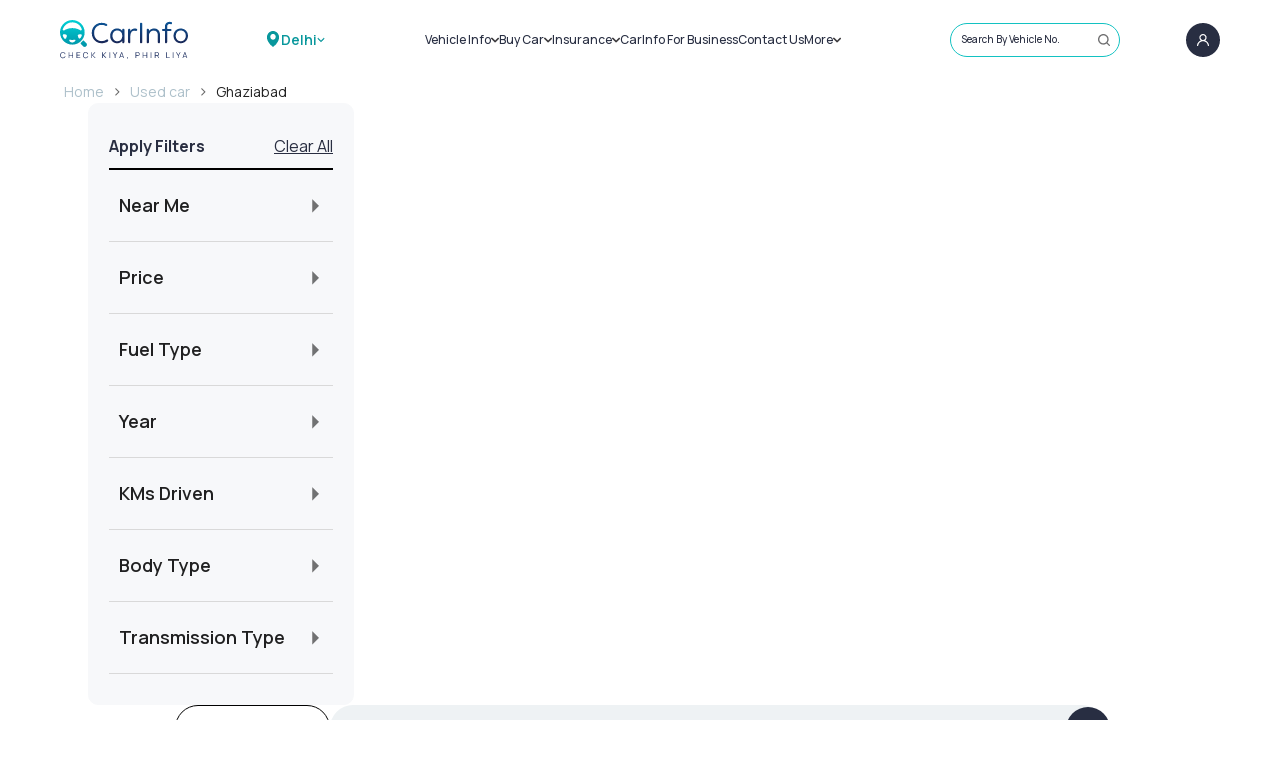

--- FILE ---
content_type: text/css; charset=UTF-8
request_url: https://www.carinfo.app/_next/static/css/e068ffd51e772d6f.css
body_size: 1548
content:
@charset "UTF-8";.usedCar_contentUsedCar__t8TZz{color:#696d7b;font-size:.85em;font-weight:400;line-height:16px;margin-top:20px;text-align:justify}.usedCar_mainContainer__lwa3A{display:flex;flex-direction:column;gap:10px}.usedCar_mainContainer__lwa3A .usedCar_card__bSdA9{background:#fff;border:1px solid #eef1f3;border-radius:10px;cursor:pointer;margin-bottom:30px;width:250px;box-shadow:2px 4px 9px 0 #8f9cbd33}.usedCar_mainContainer__lwa3A .usedCar_clearBtn__9N0Hn{cursor:pointer;font-size:.714em;margin-right:10px;text-align:right;text-decoration:underline}.usedCar_mainContainer__lwa3A .usedCar_mobileFilterContainer__ryw_N{background:#f7f8fa;border-radius:8px;margin:20px auto;padding:15px;width:100%}.usedCar_mainContainer__lwa3A .usedCar_mobileFilterContainer__ryw_N .usedCar_mobileFilterheading__Kf_1Y{font-family:Manrope,sans-serif;font-size:1em;font-style:normal;font-weight:600;line-height:normal}.usedCar_mainContainer__lwa3A .usedCar_rightContainer__JsEci{background:#f7f8fa;border:1px solid #f7f8fa;border-radius:10px;height:-webkit-fit-content;height:-moz-fit-content;height:fit-content;overflow:scroll;padding:30px 20px;width:266px}.usedCar_mainContainer__lwa3A .usedCar_hideScrollbar___NEFs::-webkit-scrollbar{display:none}.usedCar_mainContainer__lwa3A .usedCar_hideScrollbar___NEFs{-ms-overflow-style:none;scrollbar-width:none}.usedCar_mainContainer__lwa3A .usedCar_mobileFilterBtn___ivT9{align-items:center;border:1px solid #eef2f4;border-radius:6px;color:#000;display:flex;font-size:.928em;gap:5px;height:30px;justify-content:center;padding:16px 14px;white-space:nowrap}.usedCar_mainContainer__lwa3A .usedCar_leftContainer__EpulU{margin:0 auto;max-width:930px;width:90%}.usedCar_mainContainer__lwa3A .usedCar_leftContainer__EpulU .usedCar_splitBtn__XB7Ir{background-color:#fff;box-shadow:none;color:#13c2c2}.usedCar_mainContainer__lwa3A .usedCar_leftContainer__EpulU .usedCar_splitBtn__XB7Ir:hover{background-color:#fff}.usedCar_mainContainer__lwa3A .usedCar_carListing__F5fPi{max-width:100%}@media(min-width:1024px){.usedCar_contentUsedCar__t8TZz{font-size:1.143em;line-height:24px}.usedCar_mainContainer__lwa3A{flex-direction:row;gap:40px;justify-content:space-between;max-width:1240px;padding:0}}.slick-slider{box-sizing:border-box;-webkit-user-select:none;user-select:none;-webkit-touch-callout:none;-khtml-user-select:none;touch-action:pan-y;-webkit-tap-highlight-color:transparent}.slick-list,.slick-slider{position:relative;display:block}.slick-list{overflow:hidden;margin:0;padding:0}.slick-list:focus{outline:none}.slick-list.dragging{cursor:pointer;cursor:hand}.slick-slider .slick-list,.slick-slider .slick-track{transform:translateZ(0)}.slick-track{position:relative;top:0;left:0;display:block;margin-left:auto;margin-right:auto}.slick-track:after,.slick-track:before{display:table;content:""}.slick-track:after{clear:both}.slick-loading .slick-track{visibility:hidden}.slick-slide{display:none;float:left;height:100%;min-height:1px}[dir=rtl] .slick-slide{float:right}.slick-slide img{display:block}.slick-slide.slick-loading img{display:none}.slick-slide.dragging img{pointer-events:none}.slick-initialized .slick-slide{display:block}.slick-loading .slick-slide{visibility:hidden}.slick-vertical .slick-slide{display:block;height:auto;border:1px solid #0000}.slick-arrow.slick-hidden{display:none}.slick-loading .slick-list{background:#fff url(/_next/static/media/ajax-loader.0b80f665.gif) 50% no-repeat}@font-face{font-family:slick;font-weight:400;font-style:normal;src:url(/_next/static/media/slick.25572f22.eot);src:url(/_next/static/media/slick.25572f22.eot?#iefix) format("embedded-opentype"),url(/_next/static/media/slick.653a4cbb.woff) format("woff"),url(/_next/static/media/slick.6aa1ee46.ttf) format("truetype"),url(/_next/static/media/slick.f895cfdf.svg#slick) format("svg")}.slick-next,.slick-prev{font-size:0;line-height:0;position:absolute;top:50%;display:block;width:20px;height:20px;padding:0;transform:translateY(-50%);cursor:pointer;border:none}.slick-next,.slick-next:focus,.slick-next:hover,.slick-prev,.slick-prev:focus,.slick-prev:hover{color:#0000;outline:none;background:#0000}.slick-next:focus:before,.slick-next:hover:before,.slick-prev:focus:before,.slick-prev:hover:before{opacity:1}.slick-next.slick-disabled:before,.slick-prev.slick-disabled:before{opacity:.25}.slick-next:before,.slick-prev:before{font-family:slick;font-size:20px;line-height:1;opacity:.75;color:#fff;-webkit-font-smoothing:antialiased;-moz-osx-font-smoothing:grayscale}.slick-prev{left:-25px}[dir=rtl] .slick-prev{right:-25px;left:auto}.slick-prev:before{content:"←"}[dir=rtl] .slick-prev:before{content:"→"}.slick-next{right:-25px}[dir=rtl] .slick-next{right:auto;left:-25px}.slick-next:before{content:"→"}[dir=rtl] .slick-next:before{content:"←"}.slick-dotted.slick-slider{margin-bottom:30px}.slick-dots{position:absolute;bottom:-25px;display:block;width:100%;padding:0;margin:0;list-style:none;text-align:center}.slick-dots li{position:relative;display:inline-block;margin:0 5px;padding:0}.slick-dots li,.slick-dots li button{width:20px;height:20px;cursor:pointer}.slick-dots li button{font-size:0;line-height:0;display:block;padding:5px;color:#0000;border:0;outline:none;background:#0000}.slick-dots li button:focus,.slick-dots li button:hover{outline:none}.slick-dots li button:focus:before,.slick-dots li button:hover:before{opacity:1}.slick-dots li button:before{font-family:slick;font-size:6px;line-height:20px;position:absolute;top:0;left:0;width:20px;height:20px;content:"•";text-align:center;opacity:.25;color:#000;-webkit-font-smoothing:antialiased;-moz-osx-font-smoothing:grayscale}.slick-dots li.slick-active button:before{opacity:.75;color:#000}

--- FILE ---
content_type: application/javascript; charset=UTF-8
request_url: https://www.carinfo.app/_next/static/chunks/3893-aa2c3d63421c4eef.js
body_size: 22164
content:
"use strict";(self.webpackChunk_N_E=self.webpackChunk_N_E||[]).push([[3893],{61730:function(e,t,o){o.d(t,{Z:function(){return s}});var n,r=o(67294),a=o(73546),i=o(20539),l=o(34168);let c=(n||(n=o.t(r,2))).useSyncExternalStore;function s(e,t={}){let o=(0,l.Z)(),n="undefined"!=typeof window&&void 0!==window.matchMedia,{defaultMatches:s=!1,matchMedia:p=n?window.matchMedia:null,ssrMatchMedia:u=null,noSsr:d=!1}=(0,i.Z)({name:"MuiUseMediaQuery",props:t,theme:o}),f="function"==typeof e?e(o):e;return(void 0!==c?function(e,t,o,n,a){let i=r.useCallback(()=>t,[t]),l=r.useMemo(()=>{if(a&&o)return()=>o(e).matches;if(null!==n){let{matches:t}=n(e);return()=>t}return i},[i,e,n,a,o]),[s,p]=r.useMemo(()=>{if(null===o)return[i,()=>()=>{}];let t=o(e);return[()=>t.matches,e=>(t.addListener(e),()=>{t.removeListener(e)})]},[i,o,e]);return c(p,s,l)}:function(e,t,o,n,i){let[l,c]=r.useState(()=>i&&o?o(e).matches:n?n(e).matches:t);return(0,a.Z)(()=>{let t=!0;if(!o)return;let n=o(e),r=()=>{t&&c(n.matches)};return r(),n.addListener(r),()=>{t=!1,n.removeListener(r)}},[e,o]),l})(f=f.replace(/^@media( ?)/m,""),s,p,u,d)}},91070:function(e,t,o){t.Z=void 0;var n=function(e,t){if(e&&e.__esModule)return e;if(null===e||"object"!=typeof e&&"function"!=typeof e)return{default:e};var o=a(void 0);if(o&&o.has(e))return o.get(e);var n={__proto__:null},r=Object.defineProperty&&Object.getOwnPropertyDescriptor;for(var i in e)if("default"!==i&&Object.prototype.hasOwnProperty.call(e,i)){var l=r?Object.getOwnPropertyDescriptor(e,i):null;l&&(l.get||l.set)?Object.defineProperty(n,i,l):n[i]=e[i]}return n.default=e,o&&o.set(e,n),n}(o(67294)),r=o(78883);function a(e){if("function"!=typeof WeakMap)return null;var t=new WeakMap,o=new WeakMap;return(a=function(e){return e?o:t})(e)}t.Z=function(e=null){let t=n.useContext(r.ThemeContext);return t&&0!==Object.keys(t).length?t:e}},44287:function(e,t,o){var n=o(67294);t.Z=e=>{let t=n.useRef({});return n.useEffect(()=>{t.current=e}),t.current}},8882:function(e,t,o){var n,r,a=o(63366),i=o(87462),l=o(67294),c=o(90512),s=o(94780),p=o(2101),u=o(87415),d=o(60323),f=o(54706),m=o(97104),g=o(7727),h=o(79482),v=o(8499),b=o(895),y=o(58219),Z=o(57508),x=o(12193),w=o(9789),O=o(77527),C=o(44001),k=o(1142),S=o(66643),P=o(7491),I=o(85893);let R=["autoComplete","autoHighlight","autoSelect","blurOnSelect","ChipProps","className","clearIcon","clearOnBlur","clearOnEscape","clearText","closeText","componentsProps","defaultValue","disableClearable","disableCloseOnSelect","disabled","disabledItemsFocusable","disableListWrap","disablePortal","filterOptions","filterSelectedOptions","forcePopupIcon","freeSolo","fullWidth","getLimitTagsText","getOptionDisabled","getOptionKey","getOptionLabel","isOptionEqualToValue","groupBy","handleHomeEndKeys","id","includeInputInList","inputValue","limitTags","ListboxComponent","ListboxProps","loading","loadingText","multiple","noOptionsText","onChange","onClose","onHighlightChange","onInputChange","onOpen","open","openOnFocus","openText","options","PaperComponent","PopperComponent","popupIcon","readOnly","renderGroup","renderInput","renderOption","renderTags","selectOnFocus","size","slotProps","value"],M=["ref"],L=["key"],j=["key"],A=e=>{let{classes:t,disablePortal:o,expanded:n,focused:r,fullWidth:a,hasClearIcon:i,hasPopupIcon:l,inputFocused:c,popupOpen:p,size:u}=e,d={root:["root",n&&"expanded",r&&"focused",a&&"fullWidth",i&&"hasClearIcon",l&&"hasPopupIcon"],inputRoot:["inputRoot"],input:["input",c&&"inputFocused"],tag:["tag","tagSize".concat((0,S.Z)(u))],endAdornment:["endAdornment"],clearIndicator:["clearIndicator"],popupIndicator:["popupIndicator",p&&"popupIndicatorOpen"],popper:["popper",o&&"popperDisablePortal"],paper:["paper"],listbox:["listbox"],loading:["loading"],noOptions:["noOptions"],option:["option"],groupLabel:["groupLabel"],groupUl:["groupUl"]};return(0,s.Z)(d,k.q,t)},T=(0,O.ZP)("div",{name:"MuiAutocomplete",slot:"Root",overridesResolver:(e,t)=>{let{ownerState:o}=e,{fullWidth:n,hasClearIcon:r,hasPopupIcon:a,inputFocused:i,size:l}=o;return[{["& .".concat(k.Z.tag)]:t.tag},{["& .".concat(k.Z.tag)]:t["tagSize".concat((0,S.Z)(l))]},{["& .".concat(k.Z.inputRoot)]:t.inputRoot},{["& .".concat(k.Z.input)]:t.input},{["& .".concat(k.Z.input)]:i&&t.inputFocused},t.root,n&&t.fullWidth,a&&t.hasPopupIcon,r&&t.hasClearIcon]}})({["&.".concat(k.Z.focused," .").concat(k.Z.clearIndicator)]:{visibility:"visible"},"@media (pointer: fine)":{["&:hover .".concat(k.Z.clearIndicator)]:{visibility:"visible"}},["& .".concat(k.Z.tag)]:{margin:3,maxWidth:"calc(100% - 6px)"},["& .".concat(k.Z.inputRoot)]:{[".".concat(k.Z.hasPopupIcon,"&, .").concat(k.Z.hasClearIcon,"&")]:{paddingRight:30},[".".concat(k.Z.hasPopupIcon,".").concat(k.Z.hasClearIcon,"&")]:{paddingRight:56},["& .".concat(k.Z.input)]:{width:0,minWidth:30}},["& .".concat(v.Z.root)]:{paddingBottom:1,"& .MuiInput-input":{padding:"4px 4px 4px 0px"}},["& .".concat(v.Z.root,".").concat(b.Z.sizeSmall)]:{["& .".concat(v.Z.input)]:{padding:"2px 4px 3px 0"}},["& .".concat(y.Z.root)]:{padding:9,[".".concat(k.Z.hasPopupIcon,"&, .").concat(k.Z.hasClearIcon,"&")]:{paddingRight:39},[".".concat(k.Z.hasPopupIcon,".").concat(k.Z.hasClearIcon,"&")]:{paddingRight:65},["& .".concat(k.Z.input)]:{padding:"7.5px 4px 7.5px 5px"},["& .".concat(k.Z.endAdornment)]:{right:9}},["& .".concat(y.Z.root,".").concat(b.Z.sizeSmall)]:{paddingTop:6,paddingBottom:6,paddingLeft:6,["& .".concat(k.Z.input)]:{padding:"2.5px 4px 2.5px 8px"}},["& .".concat(Z.Z.root)]:{paddingTop:19,paddingLeft:8,[".".concat(k.Z.hasPopupIcon,"&, .").concat(k.Z.hasClearIcon,"&")]:{paddingRight:39},[".".concat(k.Z.hasPopupIcon,".").concat(k.Z.hasClearIcon,"&")]:{paddingRight:65},["& .".concat(Z.Z.input)]:{padding:"7px 4px"},["& .".concat(k.Z.endAdornment)]:{right:9}},["& .".concat(Z.Z.root,".").concat(b.Z.sizeSmall)]:{paddingBottom:1,["& .".concat(Z.Z.input)]:{padding:"2.5px 4px"}},["& .".concat(b.Z.hiddenLabel)]:{paddingTop:8},["& .".concat(Z.Z.root,".").concat(b.Z.hiddenLabel)]:{paddingTop:0,paddingBottom:0,["& .".concat(k.Z.input)]:{paddingTop:16,paddingBottom:17}},["& .".concat(Z.Z.root,".").concat(b.Z.hiddenLabel,".").concat(b.Z.sizeSmall)]:{["& .".concat(k.Z.input)]:{paddingTop:8,paddingBottom:9}},["& .".concat(k.Z.input)]:{flexGrow:1,textOverflow:"ellipsis",opacity:0},variants:[{props:{fullWidth:!0},style:{width:"100%"}},{props:{size:"small"},style:{["& .".concat(k.Z.tag)]:{margin:2,maxWidth:"calc(100% - 4px)"}}},{props:{inputFocused:!0},style:{["& .".concat(k.Z.input)]:{opacity:1}}},{props:{multiple:!0},style:{["& .".concat(k.Z.inputRoot)]:{flexWrap:"wrap"}}}]}),D=(0,O.ZP)("div",{name:"MuiAutocomplete",slot:"EndAdornment",overridesResolver:(e,t)=>t.endAdornment})({position:"absolute",right:0,top:"50%",transform:"translate(0, -50%)"}),E=(0,O.ZP)(g.Z,{name:"MuiAutocomplete",slot:"ClearIndicator",overridesResolver:(e,t)=>t.clearIndicator})({marginRight:-2,padding:4,visibility:"hidden"}),z=(0,O.ZP)(g.Z,{name:"MuiAutocomplete",slot:"PopupIndicator",overridesResolver:(e,t)=>{let{ownerState:o}=e;return(0,i.Z)({},t.popupIndicator,o.popupOpen&&t.popupIndicatorOpen)}})({padding:2,marginRight:-2,variants:[{props:{popupOpen:!0},style:{transform:"rotate(180deg)"}}]}),N=(0,O.ZP)(d.Z,{name:"MuiAutocomplete",slot:"Popper",overridesResolver:(e,t)=>{let{ownerState:o}=e;return[{["& .".concat(k.Z.option)]:t.option},t.popper,o.disablePortal&&t.popperDisablePortal]}})(e=>{let{theme:t}=e;return{zIndex:(t.vars||t).zIndex.modal,variants:[{props:{disablePortal:!0},style:{position:"absolute"}}]}}),F=(0,O.ZP)(m.Z,{name:"MuiAutocomplete",slot:"Paper",overridesResolver:(e,t)=>t.paper})(e=>{let{theme:t}=e;return(0,i.Z)({},t.typography.body1,{overflow:"auto"})}),W=(0,O.ZP)("div",{name:"MuiAutocomplete",slot:"Loading",overridesResolver:(e,t)=>t.loading})(e=>{let{theme:t}=e;return{color:(t.vars||t).palette.text.secondary,padding:"14px 16px"}}),V=(0,O.ZP)("div",{name:"MuiAutocomplete",slot:"NoOptions",overridesResolver:(e,t)=>t.noOptions})(e=>{let{theme:t}=e;return{color:(t.vars||t).palette.text.secondary,padding:"14px 16px"}}),B=(0,O.ZP)("div",{name:"MuiAutocomplete",slot:"Listbox",overridesResolver:(e,t)=>t.listbox})(e=>{let{theme:t}=e;return{listStyle:"none",margin:0,padding:"8px 0",maxHeight:"40vh",overflow:"auto",position:"relative",["& .".concat(k.Z.option)]:{minHeight:48,display:"flex",overflow:"hidden",justifyContent:"flex-start",alignItems:"center",cursor:"pointer",paddingTop:6,boxSizing:"border-box",outline:"0",WebkitTapHighlightColor:"transparent",paddingBottom:6,paddingLeft:16,paddingRight:16,[t.breakpoints.up("sm")]:{minHeight:"auto"},["&.".concat(k.Z.focused)]:{backgroundColor:(t.vars||t).palette.action.hover,"@media (hover: none)":{backgroundColor:"transparent"}},'&[aria-disabled="true"]':{opacity:(t.vars||t).palette.action.disabledOpacity,pointerEvents:"none"},["&.".concat(k.Z.focusVisible)]:{backgroundColor:(t.vars||t).palette.action.focus},'&[aria-selected="true"]':{backgroundColor:t.vars?"rgba(".concat(t.vars.palette.primary.mainChannel," / ").concat(t.vars.palette.action.selectedOpacity,")"):(0,p.Fq)(t.palette.primary.main,t.palette.action.selectedOpacity),["&.".concat(k.Z.focused)]:{backgroundColor:t.vars?"rgba(".concat(t.vars.palette.primary.mainChannel," / calc(").concat(t.vars.palette.action.selectedOpacity," + ").concat(t.vars.palette.action.hoverOpacity,"))"):(0,p.Fq)(t.palette.primary.main,t.palette.action.selectedOpacity+t.palette.action.hoverOpacity),"@media (hover: none)":{backgroundColor:(t.vars||t).palette.action.selected}},["&.".concat(k.Z.focusVisible)]:{backgroundColor:t.vars?"rgba(".concat(t.vars.palette.primary.mainChannel," / calc(").concat(t.vars.palette.action.selectedOpacity," + ").concat(t.vars.palette.action.focusOpacity,"))"):(0,p.Fq)(t.palette.primary.main,t.palette.action.selectedOpacity+t.palette.action.focusOpacity)}}}}}),H=(0,O.ZP)(f.Z,{name:"MuiAutocomplete",slot:"GroupLabel",overridesResolver:(e,t)=>t.groupLabel})(e=>{let{theme:t}=e;return{backgroundColor:(t.vars||t).palette.background.paper,top:-8}}),q=(0,O.ZP)("ul",{name:"MuiAutocomplete",slot:"GroupUl",overridesResolver:(e,t)=>t.groupUl})({padding:0,["& .".concat(k.Z.option)]:{paddingLeft:24}}),U=l.forwardRef(function(e,t){var o,s,p,f;let g;let v=(0,C.i)({props:e,name:"MuiAutocomplete"}),{autoComplete:b=!1,autoHighlight:y=!1,autoSelect:Z=!1,blurOnSelect:O=!1,ChipProps:k,className:S,clearIcon:U=n||(n=(0,I.jsx)(x.Z,{fontSize:"small"})),clearOnBlur:G=!v.freeSolo,clearOnEscape:K=!1,clearText:_="Clear",closeText:$="Close",componentsProps:X={},defaultValue:Y=v.multiple?[]:null,disableClearable:Q=!1,disableCloseOnSelect:J=!1,disabled:ee=!1,disabledItemsFocusable:et=!1,disableListWrap:eo=!1,disablePortal:en=!1,filterSelectedOptions:er=!1,forcePopupIcon:ea="auto",freeSolo:ei=!1,fullWidth:el=!1,getLimitTagsText:ec=e=>"+".concat(e),getOptionLabel:es,groupBy:ep,handleHomeEndKeys:eu=!v.freeSolo,includeInputInList:ed=!1,limitTags:ef=-1,ListboxComponent:em="ul",ListboxProps:eg,loading:eh=!1,loadingText:ev="Loading…",multiple:eb=!1,noOptionsText:ey="No options",openOnFocus:eZ=!1,openText:ex="Open",PaperComponent:ew=m.Z,PopperComponent:eO=d.Z,popupIcon:eC=r||(r=(0,I.jsx)(w.Z,{})),readOnly:ek=!1,renderGroup:eS,renderInput:eP,renderOption:eI,renderTags:eR,selectOnFocus:eM=!v.freeSolo,size:eL="medium",slotProps:ej={}}=v,eA=(0,a.Z)(v,R),{getRootProps:eT,getInputProps:eD,getInputLabelProps:eE,getPopupIndicatorProps:ez,getClearProps:eN,getTagProps:eF,getListboxProps:eW,getOptionProps:eV,value:eB,dirty:eH,expanded:eq,id:eU,popupOpen:eG,focused:eK,focusedTag:e_,anchorEl:e$,setAnchorEl:eX,inputValue:eY,groupedOptions:eQ}=(0,u.Z)((0,i.Z)({},v,{componentName:"Autocomplete"})),eJ=!Q&&!ee&&eH&&!ek,e0=(!ei||!0===ea)&&!1!==ea,{onMouseDown:e1}=eD(),{ref:e4}=null!=eg?eg:{},e2=eW(),{ref:e7}=e2,e6=(0,a.Z)(e2,M),e3=(0,P.Z)(e7,e4),e8=es||(e=>{var t;return null!=(t=e.label)?t:e}),e9=(0,i.Z)({},v,{disablePortal:en,expanded:eq,focused:eK,fullWidth:el,getOptionLabel:e8,hasClearIcon:eJ,hasPopupIcon:e0,inputFocused:-1===e_,popupOpen:eG,size:eL}),e5=A(e9);if(eb&&eB.length>0){let e=e=>(0,i.Z)({className:e5.tag,disabled:ee},eF(e));g=eR?eR(eB,e,e9):eB.map((t,o)=>{let n=e({index:o}),{key:r}=n,l=(0,a.Z)(n,L);return(0,I.jsx)(h.Z,(0,i.Z)({label:e8(t),size:eL},l,k),r)})}if(ef>-1&&Array.isArray(g)){let e=g.length-ef;!eK&&e>0&&(g=g.splice(0,ef)).push((0,I.jsx)("span",{className:e5.tag,children:ec(e)},g.length))}let te=eS||(e=>(0,I.jsxs)("li",{children:[(0,I.jsx)(H,{className:e5.groupLabel,ownerState:e9,component:"div",children:e.group}),(0,I.jsx)(q,{className:e5.groupUl,ownerState:e9,children:e.children})]},e.key)),tt=eI||((e,t)=>{let{key:o}=e,n=(0,a.Z)(e,j);return(0,I.jsx)("li",(0,i.Z)({},n,{children:e8(t)}),o)}),to=(e,t)=>{let o=eV({option:e,index:t});return tt((0,i.Z)({},o,{className:e5.option}),e,{selected:o["aria-selected"],index:t,inputValue:eY},e9)},tn=null!=(o=ej.clearIndicator)?o:X.clearIndicator,tr=null!=(s=ej.paper)?s:X.paper,ta=null!=(p=ej.popper)?p:X.popper,ti=null!=(f=ej.popupIndicator)?f:X.popupIndicator;return(0,I.jsxs)(l.Fragment,{children:[(0,I.jsx)(T,(0,i.Z)({ref:t,className:(0,c.Z)(e5.root,S),ownerState:e9},eT(eA),{children:eP({id:eU,disabled:ee,fullWidth:!0,size:"small"===eL?"small":void 0,InputLabelProps:eE(),InputProps:(0,i.Z)({ref:eX,className:e5.inputRoot,startAdornment:g,onClick:e=>{e.target===e.currentTarget&&e1(e)}},(eJ||e0)&&{endAdornment:(0,I.jsxs)(D,{className:e5.endAdornment,ownerState:e9,children:[eJ?(0,I.jsx)(E,(0,i.Z)({},eN(),{"aria-label":_,title:_,ownerState:e9},tn,{className:(0,c.Z)(e5.clearIndicator,null==tn?void 0:tn.className),children:U})):null,e0?(0,I.jsx)(z,(0,i.Z)({},ez(),{disabled:ee,"aria-label":eG?$:ex,title:eG?$:ex,ownerState:e9},ti,{className:(0,c.Z)(e5.popupIndicator,null==ti?void 0:ti.className),children:eC})):null]})}),inputProps:(0,i.Z)({className:e5.input,disabled:ee,readOnly:ek},eD())})})),e$?(0,I.jsx)(N,(0,i.Z)({as:eO,disablePortal:en,style:{width:e$?e$.clientWidth:null},ownerState:e9,role:"presentation",anchorEl:e$,open:eG},ta,{className:(0,c.Z)(e5.popper,null==ta?void 0:ta.className),children:(0,I.jsxs)(F,(0,i.Z)({ownerState:e9,as:ew},tr,{className:(0,c.Z)(e5.paper,null==tr?void 0:tr.className),children:[eh&&0===eQ.length?(0,I.jsx)(W,{className:e5.loading,ownerState:e9,children:ev}):null,0!==eQ.length||ei||eh?null:(0,I.jsx)(V,{className:e5.noOptions,ownerState:e9,role:"presentation",onMouseDown:e=>{e.preventDefault()},children:ey}),eQ.length>0?(0,I.jsx)(B,(0,i.Z)({as:em,className:e5.listbox,ownerState:e9},e6,eg,{ref:e3,children:eQ.map((e,t)=>ep?te({key:e.key,group:e.group,children:e.options.map((t,o)=>to(t,e.index+o))}):to(e,t))})):null]}))})):null]})});t.Z=U},1142:function(e,t,o){o.d(t,{q:function(){return a}});var n=o(1588),r=o(34867);function a(e){return(0,r.ZP)("MuiAutocomplete",e)}let i=(0,n.Z)("MuiAutocomplete",["root","expanded","fullWidth","focused","focusVisible","tag","tagSizeSmall","tagSizeMedium","hasPopupIcon","hasClearIcon","inputRoot","input","inputFocused","endAdornment","clearIndicator","popupIndicator","popupIndicatorOpen","popper","popperDisablePortal","paper","listbox","loading","noOptions","option","groupLabel","groupUl"]);t.Z=i},79482:function(e,t,o){o.d(t,{Z:function(){return O}});var n=o(63366),r=o(87462),a=o(67294),i=o(90512),l=o(94780),c=o(2101),s=o(30139),p=o(85893),u=(0,s.Z)((0,p.jsx)("path",{d:"M12 2C6.47 2 2 6.47 2 12s4.47 10 10 10 10-4.47 10-10S17.53 2 12 2zm5 13.59L15.59 17 12 13.41 8.41 17 7 15.59 10.59 12 7 8.41 8.41 7 12 10.59 15.59 7 17 8.41 13.41 12 17 15.59z"}),"Cancel"),d=o(7491),f=o(66643),m=o(24173),g=o(44001),h=o(77527),v=o(7414);let b=["avatar","className","clickable","color","component","deleteIcon","disabled","icon","label","onClick","onDelete","onKeyDown","onKeyUp","size","variant","tabIndex","skipFocusWhenDisabled"],y=e=>{let{classes:t,disabled:o,size:n,color:r,iconColor:a,onDelete:i,clickable:c,variant:s}=e,p={root:["root",s,o&&"disabled","size".concat((0,f.Z)(n)),"color".concat((0,f.Z)(r)),c&&"clickable",c&&"clickableColor".concat((0,f.Z)(r)),i&&"deletable",i&&"deletableColor".concat((0,f.Z)(r)),"".concat(s).concat((0,f.Z)(r))],label:["label","label".concat((0,f.Z)(n))],avatar:["avatar","avatar".concat((0,f.Z)(n)),"avatarColor".concat((0,f.Z)(r))],icon:["icon","icon".concat((0,f.Z)(n)),"iconColor".concat((0,f.Z)(a))],deleteIcon:["deleteIcon","deleteIcon".concat((0,f.Z)(n)),"deleteIconColor".concat((0,f.Z)(r)),"deleteIcon".concat((0,f.Z)(s),"Color").concat((0,f.Z)(r))]};return(0,l.Z)(p,v.z,t)},Z=(0,h.ZP)("div",{name:"MuiChip",slot:"Root",overridesResolver:(e,t)=>{let{ownerState:o}=e,{color:n,iconColor:r,clickable:a,onDelete:i,size:l,variant:c}=o;return[{["& .".concat(v.Z.avatar)]:t.avatar},{["& .".concat(v.Z.avatar)]:t["avatar".concat((0,f.Z)(l))]},{["& .".concat(v.Z.avatar)]:t["avatarColor".concat((0,f.Z)(n))]},{["& .".concat(v.Z.icon)]:t.icon},{["& .".concat(v.Z.icon)]:t["icon".concat((0,f.Z)(l))]},{["& .".concat(v.Z.icon)]:t["iconColor".concat((0,f.Z)(r))]},{["& .".concat(v.Z.deleteIcon)]:t.deleteIcon},{["& .".concat(v.Z.deleteIcon)]:t["deleteIcon".concat((0,f.Z)(l))]},{["& .".concat(v.Z.deleteIcon)]:t["deleteIconColor".concat((0,f.Z)(n))]},{["& .".concat(v.Z.deleteIcon)]:t["deleteIcon".concat((0,f.Z)(c),"Color").concat((0,f.Z)(n))]},t.root,t["size".concat((0,f.Z)(l))],t["color".concat((0,f.Z)(n))],a&&t.clickable,a&&"default"!==n&&t["clickableColor".concat((0,f.Z)(n),")")],i&&t.deletable,i&&"default"!==n&&t["deletableColor".concat((0,f.Z)(n))],t[c],t["".concat(c).concat((0,f.Z)(n))]]}})(e=>{let{theme:t,ownerState:o}=e,n="light"===t.palette.mode?t.palette.grey[700]:t.palette.grey[300];return(0,r.Z)({maxWidth:"100%",fontFamily:t.typography.fontFamily,fontSize:t.typography.pxToRem(13),display:"inline-flex",alignItems:"center",justifyContent:"center",height:32,color:(t.vars||t).palette.text.primary,backgroundColor:(t.vars||t).palette.action.selected,borderRadius:16,whiteSpace:"nowrap",transition:t.transitions.create(["background-color","box-shadow"]),cursor:"unset",outline:0,textDecoration:"none",border:0,padding:0,verticalAlign:"middle",boxSizing:"border-box",["&.".concat(v.Z.disabled)]:{opacity:(t.vars||t).palette.action.disabledOpacity,pointerEvents:"none"},["& .".concat(v.Z.avatar)]:{marginLeft:5,marginRight:-6,width:24,height:24,color:t.vars?t.vars.palette.Chip.defaultAvatarColor:n,fontSize:t.typography.pxToRem(12)},["& .".concat(v.Z.avatarColorPrimary)]:{color:(t.vars||t).palette.primary.contrastText,backgroundColor:(t.vars||t).palette.primary.dark},["& .".concat(v.Z.avatarColorSecondary)]:{color:(t.vars||t).palette.secondary.contrastText,backgroundColor:(t.vars||t).palette.secondary.dark},["& .".concat(v.Z.avatarSmall)]:{marginLeft:4,marginRight:-4,width:18,height:18,fontSize:t.typography.pxToRem(10)},["& .".concat(v.Z.icon)]:(0,r.Z)({marginLeft:5,marginRight:-6},"small"===o.size&&{fontSize:18,marginLeft:4,marginRight:-4},o.iconColor===o.color&&(0,r.Z)({color:t.vars?t.vars.palette.Chip.defaultIconColor:n},"default"!==o.color&&{color:"inherit"})),["& .".concat(v.Z.deleteIcon)]:(0,r.Z)({WebkitTapHighlightColor:"transparent",color:t.vars?"rgba(".concat(t.vars.palette.text.primaryChannel," / 0.26)"):(0,c.Fq)(t.palette.text.primary,.26),fontSize:22,cursor:"pointer",margin:"0 5px 0 -6px","&:hover":{color:t.vars?"rgba(".concat(t.vars.palette.text.primaryChannel," / 0.4)"):(0,c.Fq)(t.palette.text.primary,.4)}},"small"===o.size&&{fontSize:16,marginRight:4,marginLeft:-4},"default"!==o.color&&{color:t.vars?"rgba(".concat(t.vars.palette[o.color].contrastTextChannel," / 0.7)"):(0,c.Fq)(t.palette[o.color].contrastText,.7),"&:hover, &:active":{color:(t.vars||t).palette[o.color].contrastText}})},"small"===o.size&&{height:24},"default"!==o.color&&{backgroundColor:(t.vars||t).palette[o.color].main,color:(t.vars||t).palette[o.color].contrastText},o.onDelete&&{["&.".concat(v.Z.focusVisible)]:{backgroundColor:t.vars?"rgba(".concat(t.vars.palette.action.selectedChannel," / calc(").concat(t.vars.palette.action.selectedOpacity," + ").concat(t.vars.palette.action.focusOpacity,"))"):(0,c.Fq)(t.palette.action.selected,t.palette.action.selectedOpacity+t.palette.action.focusOpacity)}},o.onDelete&&"default"!==o.color&&{["&.".concat(v.Z.focusVisible)]:{backgroundColor:(t.vars||t).palette[o.color].dark}})},e=>{let{theme:t,ownerState:o}=e;return(0,r.Z)({},o.clickable&&{userSelect:"none",WebkitTapHighlightColor:"transparent",cursor:"pointer","&:hover":{backgroundColor:t.vars?"rgba(".concat(t.vars.palette.action.selectedChannel," / calc(").concat(t.vars.palette.action.selectedOpacity," + ").concat(t.vars.palette.action.hoverOpacity,"))"):(0,c.Fq)(t.palette.action.selected,t.palette.action.selectedOpacity+t.palette.action.hoverOpacity)},["&.".concat(v.Z.focusVisible)]:{backgroundColor:t.vars?"rgba(".concat(t.vars.palette.action.selectedChannel," / calc(").concat(t.vars.palette.action.selectedOpacity," + ").concat(t.vars.palette.action.focusOpacity,"))"):(0,c.Fq)(t.palette.action.selected,t.palette.action.selectedOpacity+t.palette.action.focusOpacity)},"&:active":{boxShadow:(t.vars||t).shadows[1]}},o.clickable&&"default"!==o.color&&{["&:hover, &.".concat(v.Z.focusVisible)]:{backgroundColor:(t.vars||t).palette[o.color].dark}})},e=>{let{theme:t,ownerState:o}=e;return(0,r.Z)({},"outlined"===o.variant&&{backgroundColor:"transparent",border:t.vars?"1px solid ".concat(t.vars.palette.Chip.defaultBorder):"1px solid ".concat("light"===t.palette.mode?t.palette.grey[400]:t.palette.grey[700]),["&.".concat(v.Z.clickable,":hover")]:{backgroundColor:(t.vars||t).palette.action.hover},["&.".concat(v.Z.focusVisible)]:{backgroundColor:(t.vars||t).palette.action.focus},["& .".concat(v.Z.avatar)]:{marginLeft:4},["& .".concat(v.Z.avatarSmall)]:{marginLeft:2},["& .".concat(v.Z.icon)]:{marginLeft:4},["& .".concat(v.Z.iconSmall)]:{marginLeft:2},["& .".concat(v.Z.deleteIcon)]:{marginRight:5},["& .".concat(v.Z.deleteIconSmall)]:{marginRight:3}},"outlined"===o.variant&&"default"!==o.color&&{color:(t.vars||t).palette[o.color].main,border:"1px solid ".concat(t.vars?"rgba(".concat(t.vars.palette[o.color].mainChannel," / 0.7)"):(0,c.Fq)(t.palette[o.color].main,.7)),["&.".concat(v.Z.clickable,":hover")]:{backgroundColor:t.vars?"rgba(".concat(t.vars.palette[o.color].mainChannel," / ").concat(t.vars.palette.action.hoverOpacity,")"):(0,c.Fq)(t.palette[o.color].main,t.palette.action.hoverOpacity)},["&.".concat(v.Z.focusVisible)]:{backgroundColor:t.vars?"rgba(".concat(t.vars.palette[o.color].mainChannel," / ").concat(t.vars.palette.action.focusOpacity,")"):(0,c.Fq)(t.palette[o.color].main,t.palette.action.focusOpacity)},["& .".concat(v.Z.deleteIcon)]:{color:t.vars?"rgba(".concat(t.vars.palette[o.color].mainChannel," / 0.7)"):(0,c.Fq)(t.palette[o.color].main,.7),"&:hover, &:active":{color:(t.vars||t).palette[o.color].main}}})}),x=(0,h.ZP)("span",{name:"MuiChip",slot:"Label",overridesResolver:(e,t)=>{let{ownerState:o}=e,{size:n}=o;return[t.label,t["label".concat((0,f.Z)(n))]]}})(e=>{let{ownerState:t}=e;return(0,r.Z)({overflow:"hidden",textOverflow:"ellipsis",paddingLeft:12,paddingRight:12,whiteSpace:"nowrap"},"outlined"===t.variant&&{paddingLeft:11,paddingRight:11},"small"===t.size&&{paddingLeft:8,paddingRight:8},"small"===t.size&&"outlined"===t.variant&&{paddingLeft:7,paddingRight:7})});function w(e){return"Backspace"===e.key||"Delete"===e.key}var O=a.forwardRef(function(e,t){let o=(0,g.i)({props:e,name:"MuiChip"}),{avatar:l,className:c,clickable:s,color:f="default",component:h,deleteIcon:v,disabled:O=!1,icon:C,label:k,onClick:S,onDelete:P,onKeyDown:I,onKeyUp:R,size:M="medium",variant:L="filled",tabIndex:j,skipFocusWhenDisabled:A=!1}=o,T=(0,n.Z)(o,b),D=a.useRef(null),E=(0,d.Z)(D,t),z=e=>{e.stopPropagation(),P&&P(e)},N=!1!==s&&!!S||s,F=N||P?m.Z:h||"div",W=(0,r.Z)({},o,{component:F,disabled:O,size:M,color:f,iconColor:a.isValidElement(C)&&C.props.color||f,onDelete:!!P,clickable:N,variant:L}),V=y(W),B=F===m.Z?(0,r.Z)({component:h||"div",focusVisibleClassName:V.focusVisible},P&&{disableRipple:!0}):{},H=null;P&&(H=v&&a.isValidElement(v)?a.cloneElement(v,{className:(0,i.Z)(v.props.className,V.deleteIcon),onClick:z}):(0,p.jsx)(u,{className:(0,i.Z)(V.deleteIcon),onClick:z}));let q=null;l&&a.isValidElement(l)&&(q=a.cloneElement(l,{className:(0,i.Z)(V.avatar,l.props.className)}));let U=null;return C&&a.isValidElement(C)&&(U=a.cloneElement(C,{className:(0,i.Z)(V.icon,C.props.className)})),(0,p.jsxs)(Z,(0,r.Z)({as:F,className:(0,i.Z)(V.root,c),disabled:!!N&&!!O||void 0,onClick:S,onKeyDown:e=>{e.currentTarget===e.target&&w(e)&&e.preventDefault(),I&&I(e)},onKeyUp:e=>{e.currentTarget===e.target&&(P&&w(e)?P(e):"Escape"===e.key&&D.current&&D.current.blur()),R&&R(e)},ref:E,tabIndex:A&&O?-1:j,ownerState:W},B,T,{children:[q||U,(0,p.jsx)(x,{className:(0,i.Z)(V.label),ownerState:W,children:k}),H]}))})},7414:function(e,t,o){o.d(t,{z:function(){return a}});var n=o(1588),r=o(34867);function a(e){return(0,r.ZP)("MuiChip",e)}let i=(0,n.Z)("MuiChip",["root","sizeSmall","sizeMedium","colorError","colorInfo","colorPrimary","colorSecondary","colorSuccess","colorWarning","disabled","clickable","clickableColorPrimary","clickableColorSecondary","deletable","deletableColorPrimary","deletableColorSecondary","outlined","filled","outlinedPrimary","outlinedSecondary","filledPrimary","filledSecondary","avatar","avatarSmall","avatarMedium","avatarColorPrimary","avatarColorSecondary","icon","iconSmall","iconMedium","iconColorPrimary","iconColorSecondary","label","labelSmall","labelMedium","deleteIcon","deleteIconSmall","deleteIconMedium","deleteIconColorPrimary","deleteIconColorSecondary","deleteIconOutlinedColorPrimary","deleteIconOutlinedColorSecondary","deleteIconFilledColorPrimary","deleteIconFilledColorSecondary","focusVisible"]);t.Z=i},33994:function(e,t,o){o.d(t,{V:function(){return a}});var n=o(1588),r=o(34867);function a(e){return(0,r.ZP)("MuiDivider",e)}let i=(0,n.Z)("MuiDivider",["root","absolute","fullWidth","inset","middle","flexItem","light","vertical","withChildren","withChildrenVertical","textAlignRight","textAlignLeft","wrapper","wrapperVertical"]);t.Z=i},7727:function(e,t,o){var n=o(63366),r=o(87462),a=o(67294),i=o(90512),l=o(94780),c=o(2101),s=o(77527),p=o(44001),u=o(24173),d=o(66643),f=o(55730),m=o(85893);let g=["edge","children","className","color","disabled","disableFocusRipple","size"],h=e=>{let{classes:t,disabled:o,color:n,edge:r,size:a}=e,i={root:["root",o&&"disabled","default"!==n&&"color".concat((0,d.Z)(n)),r&&"edge".concat((0,d.Z)(r)),"size".concat((0,d.Z)(a))]};return(0,l.Z)(i,f.r,t)},v=(0,s.ZP)(u.Z,{name:"MuiIconButton",slot:"Root",overridesResolver:(e,t)=>{let{ownerState:o}=e;return[t.root,"default"!==o.color&&t["color".concat((0,d.Z)(o.color))],o.edge&&t["edge".concat((0,d.Z)(o.edge))],t["size".concat((0,d.Z)(o.size))]]}})(e=>{let{theme:t,ownerState:o}=e;return(0,r.Z)({textAlign:"center",flex:"0 0 auto",fontSize:t.typography.pxToRem(24),padding:8,borderRadius:"50%",overflow:"visible",color:(t.vars||t).palette.action.active,transition:t.transitions.create("background-color",{duration:t.transitions.duration.shortest})},!o.disableRipple&&{"&:hover":{backgroundColor:t.vars?"rgba(".concat(t.vars.palette.action.activeChannel," / ").concat(t.vars.palette.action.hoverOpacity,")"):(0,c.Fq)(t.palette.action.active,t.palette.action.hoverOpacity),"@media (hover: none)":{backgroundColor:"transparent"}}},"start"===o.edge&&{marginLeft:"small"===o.size?-3:-12},"end"===o.edge&&{marginRight:"small"===o.size?-3:-12})},e=>{var t;let{theme:o,ownerState:n}=e,a=null==(t=(o.vars||o).palette)?void 0:t[n.color];return(0,r.Z)({},"inherit"===n.color&&{color:"inherit"},"inherit"!==n.color&&"default"!==n.color&&(0,r.Z)({color:null==a?void 0:a.main},!n.disableRipple&&{"&:hover":(0,r.Z)({},a&&{backgroundColor:o.vars?"rgba(".concat(a.mainChannel," / ").concat(o.vars.palette.action.hoverOpacity,")"):(0,c.Fq)(a.main,o.palette.action.hoverOpacity)},{"@media (hover: none)":{backgroundColor:"transparent"}})}),"small"===n.size&&{padding:5,fontSize:o.typography.pxToRem(18)},"large"===n.size&&{padding:12,fontSize:o.typography.pxToRem(28)},{["&.".concat(f.Z.disabled)]:{backgroundColor:"transparent",color:(o.vars||o).palette.action.disabled}})}),b=a.forwardRef(function(e,t){let o=(0,p.i)({props:e,name:"MuiIconButton"}),{edge:a=!1,children:l,className:c,color:s="default",disabled:u=!1,disableFocusRipple:d=!1,size:f="medium"}=o,b=(0,n.Z)(o,g),y=(0,r.Z)({},o,{edge:a,color:s,disabled:u,disableFocusRipple:d,size:f}),Z=h(y);return(0,m.jsx)(v,(0,r.Z)({className:(0,i.Z)(Z.root,c),centerRipple:!0,focusRipple:!d,disabled:u,ref:t},b,{ownerState:y,children:l}))});t.Z=b},55730:function(e,t,o){o.d(t,{r:function(){return a}});var n=o(1588),r=o(34867);function a(e){return(0,r.ZP)("MuiIconButton",e)}let i=(0,n.Z)("MuiIconButton",["root","disabled","colorInherit","colorPrimary","colorSecondary","colorError","colorInfo","colorSuccess","colorWarning","edgeStart","edgeEnd","sizeSmall","sizeMedium","sizeLarge"]);t.Z=i},68361:function(e,t,o){o.d(t,{f:function(){return a}});var n=o(1588),r=o(34867);function a(e){return(0,r.ZP)("MuiListItemIcon",e)}let i=(0,n.Z)("MuiListItemIcon",["root","alignItemsFlexStart"]);t.Z=i},33562:function(e,t,o){o.d(t,{L:function(){return a}});var n=o(1588),r=o(34867);function a(e){return(0,r.ZP)("MuiListItemText",e)}let i=(0,n.Z)("MuiListItemText",["root","multiline","dense","inset","primary","secondary"]);t.Z=i},54706:function(e,t,o){var n=o(63366),r=o(87462),a=o(67294),i=o(90512),l=o(94780),c=o(77527),s=o(44001),p=o(66643),u=o(47346),d=o(85893);let f=["className","color","component","disableGutters","disableSticky","inset"],m=e=>{let{classes:t,color:o,disableGutters:n,inset:r,disableSticky:a}=e,i={root:["root","default"!==o&&"color".concat((0,p.Z)(o)),!n&&"gutters",r&&"inset",!a&&"sticky"]};return(0,l.Z)(i,u.s,t)},g=(0,c.ZP)("li",{name:"MuiListSubheader",slot:"Root",overridesResolver:(e,t)=>{let{ownerState:o}=e;return[t.root,"default"!==o.color&&t["color".concat((0,p.Z)(o.color))],!o.disableGutters&&t.gutters,o.inset&&t.inset,!o.disableSticky&&t.sticky]}})(e=>{let{theme:t,ownerState:o}=e;return(0,r.Z)({boxSizing:"border-box",lineHeight:"48px",listStyle:"none",color:(t.vars||t).palette.text.secondary,fontFamily:t.typography.fontFamily,fontWeight:t.typography.fontWeightMedium,fontSize:t.typography.pxToRem(14)},"primary"===o.color&&{color:(t.vars||t).palette.primary.main},"inherit"===o.color&&{color:"inherit"},!o.disableGutters&&{paddingLeft:16,paddingRight:16},o.inset&&{paddingLeft:72},!o.disableSticky&&{position:"sticky",top:0,zIndex:1,backgroundColor:(t.vars||t).palette.background.paper})}),h=a.forwardRef(function(e,t){let o=(0,s.i)({props:e,name:"MuiListSubheader"}),{className:a,color:l="default",component:c="li",disableGutters:p=!1,disableSticky:u=!1,inset:h=!1}=o,v=(0,n.Z)(o,f),b=(0,r.Z)({},o,{color:l,component:c,disableGutters:p,disableSticky:u,inset:h}),y=m(b);return(0,d.jsx)(g,(0,r.Z)({as:c,className:(0,i.Z)(y.root,a),ref:t,ownerState:b},v))});h.muiSkipListHighlight=!0,t.Z=h},47346:function(e,t,o){o.d(t,{s:function(){return a}});var n=o(1588),r=o(34867);function a(e){return(0,r.ZP)("MuiListSubheader",e)}let i=(0,n.Z)("MuiListSubheader",["root","colorPrimary","colorInherit","gutters","inset","sticky"]);t.Z=i},45399:function(e,t,o){var n=o(63366),r=o(87462),a=o(67294),i=o(90512),l=o(94780),c=o(2101),s=o(77527),p=o(83008),u=o(44001),d=o(74507),f=o(24173),m=o(27229),g=o(7491),h=o(33994),v=o(68361),b=o(33562),y=o(63907),Z=o(85893);let x=["autoFocus","component","dense","divider","disableGutters","focusVisibleClassName","role","tabIndex","className"],w=e=>{let{disabled:t,dense:o,divider:n,disableGutters:a,selected:i,classes:c}=e,s=(0,l.Z)({root:["root",o&&"dense",t&&"disabled",!a&&"gutters",n&&"divider",i&&"selected"]},y.K,c);return(0,r.Z)({},c,s)},O=(0,s.ZP)(f.Z,{shouldForwardProp:e=>(0,p.Z)(e)||"classes"===e,name:"MuiMenuItem",slot:"Root",overridesResolver:(e,t)=>{let{ownerState:o}=e;return[t.root,o.dense&&t.dense,o.divider&&t.divider,!o.disableGutters&&t.gutters]}})(e=>{let{theme:t,ownerState:o}=e;return(0,r.Z)({},t.typography.body1,{display:"flex",justifyContent:"flex-start",alignItems:"center",position:"relative",textDecoration:"none",minHeight:48,paddingTop:6,paddingBottom:6,boxSizing:"border-box",whiteSpace:"nowrap"},!o.disableGutters&&{paddingLeft:16,paddingRight:16},o.divider&&{borderBottom:"1px solid ".concat((t.vars||t).palette.divider),backgroundClip:"padding-box"},{"&:hover":{textDecoration:"none",backgroundColor:(t.vars||t).palette.action.hover,"@media (hover: none)":{backgroundColor:"transparent"}},["&.".concat(y.Z.selected)]:{backgroundColor:t.vars?"rgba(".concat(t.vars.palette.primary.mainChannel," / ").concat(t.vars.palette.action.selectedOpacity,")"):(0,c.Fq)(t.palette.primary.main,t.palette.action.selectedOpacity),["&.".concat(y.Z.focusVisible)]:{backgroundColor:t.vars?"rgba(".concat(t.vars.palette.primary.mainChannel," / calc(").concat(t.vars.palette.action.selectedOpacity," + ").concat(t.vars.palette.action.focusOpacity,"))"):(0,c.Fq)(t.palette.primary.main,t.palette.action.selectedOpacity+t.palette.action.focusOpacity)}},["&.".concat(y.Z.selected,":hover")]:{backgroundColor:t.vars?"rgba(".concat(t.vars.palette.primary.mainChannel," / calc(").concat(t.vars.palette.action.selectedOpacity," + ").concat(t.vars.palette.action.hoverOpacity,"))"):(0,c.Fq)(t.palette.primary.main,t.palette.action.selectedOpacity+t.palette.action.hoverOpacity),"@media (hover: none)":{backgroundColor:t.vars?"rgba(".concat(t.vars.palette.primary.mainChannel," / ").concat(t.vars.palette.action.selectedOpacity,")"):(0,c.Fq)(t.palette.primary.main,t.palette.action.selectedOpacity)}},["&.".concat(y.Z.focusVisible)]:{backgroundColor:(t.vars||t).palette.action.focus},["&.".concat(y.Z.disabled)]:{opacity:(t.vars||t).palette.action.disabledOpacity},["& + .".concat(h.Z.root)]:{marginTop:t.spacing(1),marginBottom:t.spacing(1)},["& + .".concat(h.Z.inset)]:{marginLeft:52},["& .".concat(b.Z.root)]:{marginTop:0,marginBottom:0},["& .".concat(b.Z.inset)]:{paddingLeft:36},["& .".concat(v.Z.root)]:{minWidth:36}},!o.dense&&{[t.breakpoints.up("sm")]:{minHeight:"auto"}},o.dense&&(0,r.Z)({minHeight:32,paddingTop:4,paddingBottom:4},t.typography.body2,{["& .".concat(v.Z.root," svg")]:{fontSize:"1.25rem"}}))}),C=a.forwardRef(function(e,t){let o;let l=(0,u.i)({props:e,name:"MuiMenuItem"}),{autoFocus:c=!1,component:s="li",dense:p=!1,divider:f=!1,disableGutters:h=!1,focusVisibleClassName:v,role:b="menuitem",tabIndex:y,className:C}=l,k=(0,n.Z)(l,x),S=a.useContext(d.Z),P=a.useMemo(()=>({dense:p||S.dense||!1,disableGutters:h}),[S.dense,p,h]),I=a.useRef(null);(0,m.Z)(()=>{c&&I.current&&I.current.focus()},[c]);let R=(0,r.Z)({},l,{dense:P.dense,divider:f,disableGutters:h}),M=w(l),L=(0,g.Z)(I,t);return l.disabled||(o=void 0!==y?y:-1),(0,Z.jsx)(d.Z.Provider,{value:P,children:(0,Z.jsx)(O,(0,r.Z)({ref:L,role:b,tabIndex:o,component:s,focusVisibleClassName:(0,i.Z)(M.focusVisible,v),className:(0,i.Z)(M.root,C)},k,{ownerState:R,classes:M}))})});t.Z=C},63907:function(e,t,o){o.d(t,{K:function(){return a}});var n=o(1588),r=o(34867);function a(e){return(0,r.ZP)("MuiMenuItem",e)}let i=(0,n.Z)("MuiMenuItem",["root","focusVisible","dense","disabled","divider","gutters","selected"]);t.Z=i},60323:function(e,t,o){o.d(t,{Z:function(){return eA}});var n,r,a,i,l,c=o(87462),s=o(63366),p=o(91070),u=o(67294),d=o(33703),f=o(73546),m=o(82690);function g(e){if(null==e)return window;if("[object Window]"!==e.toString()){var t=e.ownerDocument;return t&&t.defaultView||window}return e}function h(e){var t=g(e).Element;return e instanceof t||e instanceof Element}function v(e){var t=g(e).HTMLElement;return e instanceof t||e instanceof HTMLElement}function b(e){if("undefined"==typeof ShadowRoot)return!1;var t=g(e).ShadowRoot;return e instanceof t||e instanceof ShadowRoot}var y=Math.max,Z=Math.min,x=Math.round;function w(){var e=navigator.userAgentData;return null!=e&&e.brands&&Array.isArray(e.brands)?e.brands.map(function(e){return e.brand+"/"+e.version}).join(" "):navigator.userAgent}function O(){return!/^((?!chrome|android).)*safari/i.test(w())}function C(e,t,o){void 0===t&&(t=!1),void 0===o&&(o=!1);var n=e.getBoundingClientRect(),r=1,a=1;t&&v(e)&&(r=e.offsetWidth>0&&x(n.width)/e.offsetWidth||1,a=e.offsetHeight>0&&x(n.height)/e.offsetHeight||1);var i=(h(e)?g(e):window).visualViewport,l=!O()&&o,c=(n.left+(l&&i?i.offsetLeft:0))/r,s=(n.top+(l&&i?i.offsetTop:0))/a,p=n.width/r,u=n.height/a;return{width:p,height:u,top:s,right:c+p,bottom:s+u,left:c,x:c,y:s}}function k(e){var t=g(e);return{scrollLeft:t.pageXOffset,scrollTop:t.pageYOffset}}function S(e){return e?(e.nodeName||"").toLowerCase():null}function P(e){return((h(e)?e.ownerDocument:e.document)||window.document).documentElement}function I(e){return C(P(e)).left+k(e).scrollLeft}function R(e){return g(e).getComputedStyle(e)}function M(e){var t=R(e),o=t.overflow,n=t.overflowX,r=t.overflowY;return/auto|scroll|overlay|hidden/.test(o+r+n)}function L(e){var t=C(e),o=e.offsetWidth,n=e.offsetHeight;return 1>=Math.abs(t.width-o)&&(o=t.width),1>=Math.abs(t.height-n)&&(n=t.height),{x:e.offsetLeft,y:e.offsetTop,width:o,height:n}}function j(e){return"html"===S(e)?e:e.assignedSlot||e.parentNode||(b(e)?e.host:null)||P(e)}function A(e,t){void 0===t&&(t=[]);var o,n=function e(t){return["html","body","#document"].indexOf(S(t))>=0?t.ownerDocument.body:v(t)&&M(t)?t:e(j(t))}(e),r=n===(null==(o=e.ownerDocument)?void 0:o.body),a=g(n),i=r?[a].concat(a.visualViewport||[],M(n)?n:[]):n,l=t.concat(i);return r?l:l.concat(A(j(i)))}function T(e){return v(e)&&"fixed"!==R(e).position?e.offsetParent:null}function D(e){for(var t=g(e),o=T(e);o&&["table","td","th"].indexOf(S(o))>=0&&"static"===R(o).position;)o=T(o);return o&&("html"===S(o)||"body"===S(o)&&"static"===R(o).position)?t:o||function(e){var t=/firefox/i.test(w());if(/Trident/i.test(w())&&v(e)&&"fixed"===R(e).position)return null;var o=j(e);for(b(o)&&(o=o.host);v(o)&&0>["html","body"].indexOf(S(o));){var n=R(o);if("none"!==n.transform||"none"!==n.perspective||"paint"===n.contain||-1!==["transform","perspective"].indexOf(n.willChange)||t&&"filter"===n.willChange||t&&n.filter&&"none"!==n.filter)return o;o=o.parentNode}return null}(e)||t}var E="bottom",z="right",N="left",F="auto",W=["top",E,z,N],V="start",B="viewport",H="popper",q=W.reduce(function(e,t){return e.concat([t+"-"+V,t+"-end"])},[]),U=[].concat(W,[F]).reduce(function(e,t){return e.concat([t,t+"-"+V,t+"-end"])},[]),G=["beforeRead","read","afterRead","beforeMain","main","afterMain","beforeWrite","write","afterWrite"],K={placement:"bottom",modifiers:[],strategy:"absolute"};function _(){for(var e=arguments.length,t=Array(e),o=0;o<e;o++)t[o]=arguments[o];return!t.some(function(e){return!(e&&"function"==typeof e.getBoundingClientRect)})}var $={passive:!0};function X(e){return e.split("-")[0]}function Y(e){return e.split("-")[1]}function Q(e){return["top","bottom"].indexOf(e)>=0?"x":"y"}function J(e){var t,o=e.reference,n=e.element,r=e.placement,a=r?X(r):null,i=r?Y(r):null,l=o.x+o.width/2-n.width/2,c=o.y+o.height/2-n.height/2;switch(a){case"top":t={x:l,y:o.y-n.height};break;case E:t={x:l,y:o.y+o.height};break;case z:t={x:o.x+o.width,y:c};break;case N:t={x:o.x-n.width,y:c};break;default:t={x:o.x,y:o.y}}var s=a?Q(a):null;if(null!=s){var p="y"===s?"height":"width";switch(i){case V:t[s]=t[s]-(o[p]/2-n[p]/2);break;case"end":t[s]=t[s]+(o[p]/2-n[p]/2)}}return t}var ee={top:"auto",right:"auto",bottom:"auto",left:"auto"};function et(e){var t,o,n,r,a,i,l,c=e.popper,s=e.popperRect,p=e.placement,u=e.variation,d=e.offsets,f=e.position,m=e.gpuAcceleration,h=e.adaptive,v=e.roundOffsets,b=e.isFixed,y=d.x,Z=void 0===y?0:y,w=d.y,O=void 0===w?0:w,C="function"==typeof v?v({x:Z,y:O}):{x:Z,y:O};Z=C.x,O=C.y;var k=d.hasOwnProperty("x"),S=d.hasOwnProperty("y"),I=N,M="top",L=window;if(h){var j=D(c),A="clientHeight",T="clientWidth";j===g(c)&&"static"!==R(j=P(c)).position&&"absolute"===f&&(A="scrollHeight",T="scrollWidth"),("top"===p||(p===N||p===z)&&"end"===u)&&(M=E,O-=(b&&j===L&&L.visualViewport?L.visualViewport.height:j[A])-s.height,O*=m?1:-1),(p===N||("top"===p||p===E)&&"end"===u)&&(I=z,Z-=(b&&j===L&&L.visualViewport?L.visualViewport.width:j[T])-s.width,Z*=m?1:-1)}var F=Object.assign({position:f},h&&ee),W=!0===v?(t={x:Z,y:O},o=g(c),n=t.x,r=t.y,{x:x(n*(a=o.devicePixelRatio||1))/a||0,y:x(r*a)/a||0}):{x:Z,y:O};return(Z=W.x,O=W.y,m)?Object.assign({},F,((l={})[M]=S?"0":"",l[I]=k?"0":"",l.transform=1>=(L.devicePixelRatio||1)?"translate("+Z+"px, "+O+"px)":"translate3d("+Z+"px, "+O+"px, 0)",l)):Object.assign({},F,((i={})[M]=S?O+"px":"",i[I]=k?Z+"px":"",i.transform="",i))}var eo={left:"right",right:"left",bottom:"top",top:"bottom"};function en(e){return e.replace(/left|right|bottom|top/g,function(e){return eo[e]})}var er={start:"end",end:"start"};function ea(e){return e.replace(/start|end/g,function(e){return er[e]})}function ei(e,t){var o=t.getRootNode&&t.getRootNode();if(e.contains(t))return!0;if(o&&b(o)){var n=t;do{if(n&&e.isSameNode(n))return!0;n=n.parentNode||n.host}while(n)}return!1}function el(e){return Object.assign({},e,{left:e.x,top:e.y,right:e.x+e.width,bottom:e.y+e.height})}function ec(e,t,o){var n,r,a,i,l,c,s,p,u,d;return t===B?el(function(e,t){var o=g(e),n=P(e),r=o.visualViewport,a=n.clientWidth,i=n.clientHeight,l=0,c=0;if(r){a=r.width,i=r.height;var s=O();(s||!s&&"fixed"===t)&&(l=r.offsetLeft,c=r.offsetTop)}return{width:a,height:i,x:l+I(e),y:c}}(e,o)):h(t)?((n=C(t,!1,"fixed"===o)).top=n.top+t.clientTop,n.left=n.left+t.clientLeft,n.bottom=n.top+t.clientHeight,n.right=n.left+t.clientWidth,n.width=t.clientWidth,n.height=t.clientHeight,n.x=n.left,n.y=n.top,n):el((r=P(e),i=P(r),l=k(r),c=null==(a=r.ownerDocument)?void 0:a.body,s=y(i.scrollWidth,i.clientWidth,c?c.scrollWidth:0,c?c.clientWidth:0),p=y(i.scrollHeight,i.clientHeight,c?c.scrollHeight:0,c?c.clientHeight:0),u=-l.scrollLeft+I(r),d=-l.scrollTop,"rtl"===R(c||i).direction&&(u+=y(i.clientWidth,c?c.clientWidth:0)-s),{width:s,height:p,x:u,y:d}))}function es(){return{top:0,right:0,bottom:0,left:0}}function ep(e){return Object.assign({},es(),e)}function eu(e,t){return t.reduce(function(t,o){return t[o]=e,t},{})}function ed(e,t){void 0===t&&(t={});var o,n,r,a,i,l,c,s,p=t,u=p.placement,d=void 0===u?e.placement:u,f=p.strategy,m=void 0===f?e.strategy:f,g=p.boundary,b=p.rootBoundary,x=p.elementContext,w=void 0===x?H:x,O=p.altBoundary,k=p.padding,I=void 0===k?0:k,M=ep("number"!=typeof I?I:eu(I,W)),L=e.rects.popper,T=e.elements[void 0!==O&&O?w===H?"reference":H:w],N=(o=h(T)?T:T.contextElement||P(e.elements.popper),n=void 0===g?"clippingParents":g,r=void 0===b?B:b,c=(l=[].concat("clippingParents"===n?(a=A(j(o)),h(i=["absolute","fixed"].indexOf(R(o).position)>=0&&v(o)?D(o):o)?a.filter(function(e){return h(e)&&ei(e,i)&&"body"!==S(e)}):[]):[].concat(n),[r]))[0],(s=l.reduce(function(e,t){var n=ec(o,t,m);return e.top=y(n.top,e.top),e.right=Z(n.right,e.right),e.bottom=Z(n.bottom,e.bottom),e.left=y(n.left,e.left),e},ec(o,c,m))).width=s.right-s.left,s.height=s.bottom-s.top,s.x=s.left,s.y=s.top,s),F=C(e.elements.reference),V=J({reference:F,element:L,strategy:"absolute",placement:d}),q=el(Object.assign({},L,V)),U=w===H?q:F,G={top:N.top-U.top+M.top,bottom:U.bottom-N.bottom+M.bottom,left:N.left-U.left+M.left,right:U.right-N.right+M.right},K=e.modifiersData.offset;if(w===H&&K){var _=K[d];Object.keys(G).forEach(function(e){var t=[z,E].indexOf(e)>=0?1:-1,o=["top",E].indexOf(e)>=0?"y":"x";G[e]+=_[o]*t})}return G}function ef(e,t,o){return y(e,Z(t,o))}function em(e,t,o){return void 0===o&&(o={x:0,y:0}),{top:e.top-t.height-o.y,right:e.right-t.width+o.x,bottom:e.bottom-t.height+o.y,left:e.left-t.width-o.x}}function eg(e){return["top",z,E,N].some(function(t){return e[t]>=0})}var eh=(a=void 0===(r=(n={defaultModifiers:[{name:"eventListeners",enabled:!0,phase:"write",fn:function(){},effect:function(e){var t=e.state,o=e.instance,n=e.options,r=n.scroll,a=void 0===r||r,i=n.resize,l=void 0===i||i,c=g(t.elements.popper),s=[].concat(t.scrollParents.reference,t.scrollParents.popper);return a&&s.forEach(function(e){e.addEventListener("scroll",o.update,$)}),l&&c.addEventListener("resize",o.update,$),function(){a&&s.forEach(function(e){e.removeEventListener("scroll",o.update,$)}),l&&c.removeEventListener("resize",o.update,$)}},data:{}},{name:"popperOffsets",enabled:!0,phase:"read",fn:function(e){var t=e.state,o=e.name;t.modifiersData[o]=J({reference:t.rects.reference,element:t.rects.popper,strategy:"absolute",placement:t.placement})},data:{}},{name:"computeStyles",enabled:!0,phase:"beforeWrite",fn:function(e){var t=e.state,o=e.options,n=o.gpuAcceleration,r=o.adaptive,a=o.roundOffsets,i=void 0===a||a,l={placement:X(t.placement),variation:Y(t.placement),popper:t.elements.popper,popperRect:t.rects.popper,gpuAcceleration:void 0===n||n,isFixed:"fixed"===t.options.strategy};null!=t.modifiersData.popperOffsets&&(t.styles.popper=Object.assign({},t.styles.popper,et(Object.assign({},l,{offsets:t.modifiersData.popperOffsets,position:t.options.strategy,adaptive:void 0===r||r,roundOffsets:i})))),null!=t.modifiersData.arrow&&(t.styles.arrow=Object.assign({},t.styles.arrow,et(Object.assign({},l,{offsets:t.modifiersData.arrow,position:"absolute",adaptive:!1,roundOffsets:i})))),t.attributes.popper=Object.assign({},t.attributes.popper,{"data-popper-placement":t.placement})},data:{}},{name:"applyStyles",enabled:!0,phase:"write",fn:function(e){var t=e.state;Object.keys(t.elements).forEach(function(e){var o=t.styles[e]||{},n=t.attributes[e]||{},r=t.elements[e];v(r)&&S(r)&&(Object.assign(r.style,o),Object.keys(n).forEach(function(e){var t=n[e];!1===t?r.removeAttribute(e):r.setAttribute(e,!0===t?"":t)}))})},effect:function(e){var t=e.state,o={popper:{position:t.options.strategy,left:"0",top:"0",margin:"0"},arrow:{position:"absolute"},reference:{}};return Object.assign(t.elements.popper.style,o.popper),t.styles=o,t.elements.arrow&&Object.assign(t.elements.arrow.style,o.arrow),function(){Object.keys(t.elements).forEach(function(e){var n=t.elements[e],r=t.attributes[e]||{},a=Object.keys(t.styles.hasOwnProperty(e)?t.styles[e]:o[e]).reduce(function(e,t){return e[t]="",e},{});v(n)&&S(n)&&(Object.assign(n.style,a),Object.keys(r).forEach(function(e){n.removeAttribute(e)}))})}},requires:["computeStyles"]},{name:"offset",enabled:!0,phase:"main",requires:["popperOffsets"],fn:function(e){var t=e.state,o=e.options,n=e.name,r=o.offset,a=void 0===r?[0,0]:r,i=U.reduce(function(e,o){var n,r,i,l,c,s;return e[o]=(n=t.rects,i=[N,"top"].indexOf(r=X(o))>=0?-1:1,c=(l="function"==typeof a?a(Object.assign({},n,{placement:o})):a)[0],s=l[1],c=c||0,s=(s||0)*i,[N,z].indexOf(r)>=0?{x:s,y:c}:{x:c,y:s}),e},{}),l=i[t.placement],c=l.x,s=l.y;null!=t.modifiersData.popperOffsets&&(t.modifiersData.popperOffsets.x+=c,t.modifiersData.popperOffsets.y+=s),t.modifiersData[n]=i}},{name:"flip",enabled:!0,phase:"main",fn:function(e){var t=e.state,o=e.options,n=e.name;if(!t.modifiersData[n]._skip){for(var r=o.mainAxis,a=void 0===r||r,i=o.altAxis,l=void 0===i||i,c=o.fallbackPlacements,s=o.padding,p=o.boundary,u=o.rootBoundary,d=o.altBoundary,f=o.flipVariations,m=void 0===f||f,g=o.allowedAutoPlacements,h=t.options.placement,v=X(h)===h,b=c||(v||!m?[en(h)]:function(e){if(X(e)===F)return[];var t=en(e);return[ea(e),t,ea(t)]}(h)),y=[h].concat(b).reduce(function(e,o){var n,r,a,i,l,c,d,f,h,v,b,y;return e.concat(X(o)===F?(r=(n={placement:o,boundary:p,rootBoundary:u,padding:s,flipVariations:m,allowedAutoPlacements:g}).placement,a=n.boundary,i=n.rootBoundary,l=n.padding,c=n.flipVariations,f=void 0===(d=n.allowedAutoPlacements)?U:d,0===(b=(v=(h=Y(r))?c?q:q.filter(function(e){return Y(e)===h}):W).filter(function(e){return f.indexOf(e)>=0})).length&&(b=v),Object.keys(y=b.reduce(function(e,o){return e[o]=ed(t,{placement:o,boundary:a,rootBoundary:i,padding:l})[X(o)],e},{})).sort(function(e,t){return y[e]-y[t]})):o)},[]),Z=t.rects.reference,x=t.rects.popper,w=new Map,O=!0,C=y[0],k=0;k<y.length;k++){var S=y[k],P=X(S),I=Y(S)===V,R=["top",E].indexOf(P)>=0,M=R?"width":"height",L=ed(t,{placement:S,boundary:p,rootBoundary:u,altBoundary:d,padding:s}),j=R?I?z:N:I?E:"top";Z[M]>x[M]&&(j=en(j));var A=en(j),T=[];if(a&&T.push(L[P]<=0),l&&T.push(L[j]<=0,L[A]<=0),T.every(function(e){return e})){C=S,O=!1;break}w.set(S,T)}if(O)for(var D=m?3:1,B=function(e){var t=y.find(function(t){var o=w.get(t);if(o)return o.slice(0,e).every(function(e){return e})});if(t)return C=t,"break"},H=D;H>0&&"break"!==B(H);H--);t.placement!==C&&(t.modifiersData[n]._skip=!0,t.placement=C,t.reset=!0)}},requiresIfExists:["offset"],data:{_skip:!1}},{name:"preventOverflow",enabled:!0,phase:"main",fn:function(e){var t=e.state,o=e.options,n=e.name,r=o.mainAxis,a=o.altAxis,i=o.boundary,l=o.rootBoundary,c=o.altBoundary,s=o.padding,p=o.tether,u=void 0===p||p,d=o.tetherOffset,f=void 0===d?0:d,m=ed(t,{boundary:i,rootBoundary:l,padding:s,altBoundary:c}),g=X(t.placement),h=Y(t.placement),v=!h,b=Q(g),x="x"===b?"y":"x",w=t.modifiersData.popperOffsets,O=t.rects.reference,C=t.rects.popper,k="function"==typeof f?f(Object.assign({},t.rects,{placement:t.placement})):f,S="number"==typeof k?{mainAxis:k,altAxis:k}:Object.assign({mainAxis:0,altAxis:0},k),P=t.modifiersData.offset?t.modifiersData.offset[t.placement]:null,I={x:0,y:0};if(w){if(void 0===r||r){var R,M="y"===b?"top":N,j="y"===b?E:z,A="y"===b?"height":"width",T=w[b],F=T+m[M],W=T-m[j],B=u?-C[A]/2:0,H=h===V?O[A]:C[A],q=h===V?-C[A]:-O[A],U=t.elements.arrow,G=u&&U?L(U):{width:0,height:0},K=t.modifiersData["arrow#persistent"]?t.modifiersData["arrow#persistent"].padding:es(),_=K[M],$=K[j],J=ef(0,O[A],G[A]),ee=v?O[A]/2-B-J-_-S.mainAxis:H-J-_-S.mainAxis,et=v?-O[A]/2+B+J+$+S.mainAxis:q+J+$+S.mainAxis,eo=t.elements.arrow&&D(t.elements.arrow),en=eo?"y"===b?eo.clientTop||0:eo.clientLeft||0:0,er=null!=(R=null==P?void 0:P[b])?R:0,ea=ef(u?Z(F,T+ee-er-en):F,T,u?y(W,T+et-er):W);w[b]=ea,I[b]=ea-T}if(void 0!==a&&a){var ei,el,ec="x"===b?"top":N,ep="x"===b?E:z,eu=w[x],em="y"===x?"height":"width",eg=eu+m[ec],eh=eu-m[ep],ev=-1!==["top",N].indexOf(g),eb=null!=(el=null==P?void 0:P[x])?el:0,ey=ev?eg:eu-O[em]-C[em]-eb+S.altAxis,eZ=ev?eu+O[em]+C[em]-eb-S.altAxis:eh,ex=u&&ev?(ei=ef(ey,eu,eZ))>eZ?eZ:ei:ef(u?ey:eg,eu,u?eZ:eh);w[x]=ex,I[x]=ex-eu}t.modifiersData[n]=I}},requiresIfExists:["offset"]},{name:"arrow",enabled:!0,phase:"main",fn:function(e){var t,o,n=e.state,r=e.name,a=e.options,i=n.elements.arrow,l=n.modifiersData.popperOffsets,c=X(n.placement),s=Q(c),p=[N,z].indexOf(c)>=0?"height":"width";if(i&&l){var u=ep("number"!=typeof(t="function"==typeof(t=a.padding)?t(Object.assign({},n.rects,{placement:n.placement})):t)?t:eu(t,W)),d=L(i),f="y"===s?"top":N,m="y"===s?E:z,g=n.rects.reference[p]+n.rects.reference[s]-l[s]-n.rects.popper[p],h=l[s]-n.rects.reference[s],v=D(i),b=v?"y"===s?v.clientHeight||0:v.clientWidth||0:0,y=u[f],Z=b-d[p]-u[m],x=b/2-d[p]/2+(g/2-h/2),w=ef(y,x,Z);n.modifiersData[r]=((o={})[s]=w,o.centerOffset=w-x,o)}},effect:function(e){var t=e.state,o=e.options.element,n=void 0===o?"[data-popper-arrow]":o;null!=n&&("string"!=typeof n||(n=t.elements.popper.querySelector(n)))&&ei(t.elements.popper,n)&&(t.elements.arrow=n)},requires:["popperOffsets"],requiresIfExists:["preventOverflow"]},{name:"hide",enabled:!0,phase:"main",requiresIfExists:["preventOverflow"],fn:function(e){var t=e.state,o=e.name,n=t.rects.reference,r=t.rects.popper,a=t.modifiersData.preventOverflow,i=ed(t,{elementContext:"reference"}),l=ed(t,{altBoundary:!0}),c=em(i,n),s=em(l,r,a),p=eg(c),u=eg(s);t.modifiersData[o]={referenceClippingOffsets:c,popperEscapeOffsets:s,isReferenceHidden:p,hasPopperEscaped:u},t.attributes.popper=Object.assign({},t.attributes.popper,{"data-popper-reference-hidden":p,"data-popper-escaped":u})}}]}).defaultModifiers)?[]:r,l=void 0===(i=n.defaultOptions)?K:i,function(e,t,o){void 0===o&&(o=l);var n,r,i={placement:"bottom",orderedModifiers:[],options:Object.assign({},K,l),modifiersData:{},elements:{reference:e,popper:t},attributes:{},styles:{}},c=[],s=!1,p={state:i,setOptions:function(o){var n,r,s,d,f,m="function"==typeof o?o(i.options):o;u(),i.options=Object.assign({},l,i.options,m),i.scrollParents={reference:h(e)?A(e):e.contextElement?A(e.contextElement):[],popper:A(t)};var g=(r=Object.keys(n=[].concat(a,i.options.modifiers).reduce(function(e,t){var o=e[t.name];return e[t.name]=o?Object.assign({},o,t,{options:Object.assign({},o.options,t.options),data:Object.assign({},o.data,t.data)}):t,e},{})).map(function(e){return n[e]}),s=new Map,d=new Set,f=[],r.forEach(function(e){s.set(e.name,e)}),r.forEach(function(e){d.has(e.name)||function e(t){d.add(t.name),[].concat(t.requires||[],t.requiresIfExists||[]).forEach(function(t){if(!d.has(t)){var o=s.get(t);o&&e(o)}}),f.push(t)}(e)}),G.reduce(function(e,t){return e.concat(f.filter(function(e){return e.phase===t}))},[]));return i.orderedModifiers=g.filter(function(e){return e.enabled}),i.orderedModifiers.forEach(function(e){var t=e.name,o=e.options,n=e.effect;if("function"==typeof n){var r=n({state:i,name:t,instance:p,options:void 0===o?{}:o});c.push(r||function(){})}}),p.update()},forceUpdate:function(){if(!s){var e,t,o,n,r,a,l,c,u,d,f,m,h=i.elements,b=h.reference,y=h.popper;if(_(b,y)){i.rects={reference:(t=D(y),o="fixed"===i.options.strategy,n=v(t),c=v(t)&&(a=x((r=t.getBoundingClientRect()).width)/t.offsetWidth||1,l=x(r.height)/t.offsetHeight||1,1!==a||1!==l),u=P(t),d=C(b,c,o),f={scrollLeft:0,scrollTop:0},m={x:0,y:0},(n||!n&&!o)&&(("body"!==S(t)||M(u))&&(f=(e=t)!==g(e)&&v(e)?{scrollLeft:e.scrollLeft,scrollTop:e.scrollTop}:k(e)),v(t)?(m=C(t,!0),m.x+=t.clientLeft,m.y+=t.clientTop):u&&(m.x=I(u))),{x:d.left+f.scrollLeft-m.x,y:d.top+f.scrollTop-m.y,width:d.width,height:d.height}),popper:L(y)},i.reset=!1,i.placement=i.options.placement,i.orderedModifiers.forEach(function(e){return i.modifiersData[e.name]=Object.assign({},e.data)});for(var Z=0;Z<i.orderedModifiers.length;Z++){if(!0===i.reset){i.reset=!1,Z=-1;continue}var w=i.orderedModifiers[Z],O=w.fn,R=w.options,j=void 0===R?{}:R,A=w.name;"function"==typeof O&&(i=O({state:i,options:j,name:A,instance:p})||i)}}}},update:(n=function(){return new Promise(function(e){p.forceUpdate(),e(i)})},function(){return r||(r=new Promise(function(e){Promise.resolve().then(function(){r=void 0,e(n())})})),r}),destroy:function(){u(),s=!0}};if(!_(e,t))return p;function u(){c.forEach(function(e){return e()}),c=[]}return p.setOptions(o).then(function(e){!s&&o.onFirstUpdate&&o.onFirstUpdate(e)}),p}),ev=o(94780),eb=o(82963),ey=o(75725),eZ=o(31960),ex=o(85893);let ew=["anchorEl","children","direction","disablePortal","modifiers","open","placement","popperOptions","popperRef","slotProps","slots","TransitionProps","ownerState"],eO=["anchorEl","children","container","direction","disablePortal","keepMounted","modifiers","open","placement","popperOptions","popperRef","style","transition","slotProps","slots"];function eC(e){return"function"==typeof e?e():e}let ek=e=>{let{classes:t}=e;return(0,ev.Z)({root:["root"]},eZ.i,t)},eS={},eP=u.forwardRef(function(e,t){var o;let{anchorEl:n,children:r,direction:a,disablePortal:i,modifiers:l,open:p,placement:m,popperOptions:g,popperRef:h,slotProps:v={},slots:b={},TransitionProps:y}=e,Z=(0,s.Z)(e,ew),x=u.useRef(null),w=(0,d.Z)(x,t),O=u.useRef(null),C=(0,d.Z)(O,h),k=u.useRef(C);(0,f.Z)(()=>{k.current=C},[C]),u.useImperativeHandle(h,()=>O.current,[]);let S=function(e,t){if("ltr"===t)return e;switch(e){case"bottom-end":return"bottom-start";case"bottom-start":return"bottom-end";case"top-end":return"top-start";case"top-start":return"top-end";default:return e}}(m,a),[P,I]=u.useState(S),[R,M]=u.useState(eC(n));u.useEffect(()=>{O.current&&O.current.forceUpdate()}),u.useEffect(()=>{n&&M(eC(n))},[n]),(0,f.Z)(()=>{if(!R||!p)return;let e=e=>{I(e.placement)},t=[{name:"preventOverflow",options:{altBoundary:i}},{name:"flip",options:{altBoundary:i}},{name:"onUpdate",enabled:!0,phase:"afterWrite",fn:t=>{let{state:o}=t;e(o)}}];null!=l&&(t=t.concat(l)),g&&null!=g.modifiers&&(t=t.concat(g.modifiers));let o=eh(R,x.current,(0,c.Z)({placement:S},g,{modifiers:t}));return k.current(o),()=>{o.destroy(),k.current(null)}},[R,i,l,p,g,S]);let L={placement:P};null!==y&&(L.TransitionProps=y);let j=ek(e),A=null!=(o=b.root)?o:"div",T=(0,eb.Z)({elementType:A,externalSlotProps:v.root,externalForwardedProps:Z,additionalProps:{role:"tooltip",ref:w},ownerState:e,className:j.root});return(0,ex.jsx)(A,(0,c.Z)({},T,{children:"function"==typeof r?r(L):r}))}),eI=u.forwardRef(function(e,t){let o;let{anchorEl:n,children:r,container:a,direction:i="ltr",disablePortal:l=!1,keepMounted:p=!1,modifiers:d,open:f,placement:g="bottom",popperOptions:h=eS,popperRef:v,style:b,transition:y=!1,slotProps:Z={},slots:x={}}=e,w=(0,s.Z)(e,eO),[O,C]=u.useState(!0);if(!p&&!f&&(!y||O))return null;if(a)o=a;else if(n){let e=eC(n);o=e&&void 0!==e.nodeType?(0,m.Z)(e).body:(0,m.Z)(null).body}let k=!f&&p&&(!y||O)?"none":void 0,S=y?{in:f,onEnter:()=>{C(!1)},onExited:()=>{C(!0)}}:void 0;return(0,ex.jsx)(ey.Z,{disablePortal:l,container:o,children:(0,ex.jsx)(eP,(0,c.Z)({anchorEl:n,direction:i,disablePortal:l,modifiers:d,ref:t,open:y?!O:f,placement:g,popperOptions:h,popperRef:v,slotProps:Z,slots:x},w,{style:(0,c.Z)({position:"fixed",top:0,left:0,display:k},b),TransitionProps:S,children:r}))})});var eR=o(77527),eM=o(44001);let eL=["anchorEl","component","components","componentsProps","container","disablePortal","keepMounted","modifiers","open","placement","popperOptions","popperRef","transition","slots","slotProps"],ej=(0,eR.ZP)(eI,{name:"MuiPopper",slot:"Root",overridesResolver:(e,t)=>t.root})({});var eA=u.forwardRef(function(e,t){var o;let n=(0,p.Z)(),r=(0,eM.i)({props:e,name:"MuiPopper"}),{anchorEl:a,component:i,components:l,componentsProps:u,container:d,disablePortal:f,keepMounted:m,modifiers:g,open:h,placement:v,popperOptions:b,popperRef:y,transition:Z,slots:x,slotProps:w}=r,O=(0,s.Z)(r,eL),C=null!=(o=null==x?void 0:x.root)?o:null==l?void 0:l.Root,k=(0,c.Z)({anchorEl:a,container:d,disablePortal:f,keepMounted:m,modifiers:g,open:h,placement:v,popperOptions:b,popperRef:y,transition:Z},O);return(0,ex.jsx)(ej,(0,c.Z)({as:i,direction:null==n?void 0:n.direction,slots:{root:C},slotProps:null!=w?w:u},k,{ref:t}))})},31960:function(e,t,o){o.d(t,{i:function(){return a}});var n=o(1588),r=o(34867);function a(e){return(0,r.ZP)("MuiPopper",e)}(0,n.Z)("MuiPopper",["root"])},84166:function(e,t,o){o.d(t,{Z:function(){return k}});var n=o(63366),r=o(87462),a=o(67294),i=o(90512),l=o(4953),c=o(34867),s=o(94780),p=o(45098),u=o(29628),d=o(39707),f=o(88647),m=o(95408),g=o(98700),h=o(85893);let v=["component","direction","spacing","divider","children","className","useFlexGap"],b=(0,f.Z)(),y=(0,p.Z)("div",{name:"MuiStack",slot:"Root",overridesResolver:(e,t)=>t.root});function Z(e){return(0,u.Z)({props:e,name:"MuiStack",defaultTheme:b})}let x=e=>({row:"Left","row-reverse":"Right",column:"Top","column-reverse":"Bottom"})[e],w=({ownerState:e,theme:t})=>{let o=(0,r.Z)({display:"flex",flexDirection:"column"},(0,m.k9)({theme:t},(0,m.P$)({values:e.direction,breakpoints:t.breakpoints.values}),e=>({flexDirection:e})));if(e.spacing){let n=(0,g.hB)(t),r=Object.keys(t.breakpoints.values).reduce((t,o)=>(("object"==typeof e.spacing&&null!=e.spacing[o]||"object"==typeof e.direction&&null!=e.direction[o])&&(t[o]=!0),t),{}),a=(0,m.P$)({values:e.direction,base:r}),i=(0,m.P$)({values:e.spacing,base:r});"object"==typeof a&&Object.keys(a).forEach((e,t,o)=>{if(!a[e]){let n=t>0?a[o[t-1]]:"column";a[e]=n}}),o=(0,l.Z)(o,(0,m.k9)({theme:t},i,(t,o)=>e.useFlexGap?{gap:(0,g.NA)(n,t)}:{"& > :not(style):not(style)":{margin:0},"& > :not(style) ~ :not(style)":{[`margin${x(o?a[o]:e.direction)}`]:(0,g.NA)(n,t)}}))}return(0,m.dt)(t.breakpoints,o)};var O=o(77527),C=o(44001),k=function(e={}){let{createStyledComponent:t=y,useThemeProps:o=Z,componentName:l="MuiStack"}=e,p=()=>(0,s.Z)({root:["root"]},e=>(0,c.ZP)(l,e),{}),u=t(w);return a.forwardRef(function(e,t){let l=o(e),c=(0,d.Z)(l),{component:s="div",direction:f="column",spacing:m=0,divider:g,children:b,className:y,useFlexGap:Z=!1}=c,x=(0,n.Z)(c,v),w=p();return(0,h.jsx)(u,(0,r.Z)({as:s,ownerState:{direction:f,spacing:m,useFlexGap:Z},ref:t,className:(0,i.Z)(w.root,y)},x,{children:g?function(e,t){let o=a.Children.toArray(e).filter(Boolean);return o.reduce((e,n,r)=>(e.push(n),r<o.length-1&&e.push(a.cloneElement(t,{key:`separator-${r}`})),e),[])}(b,g):b}))})}({createStyledComponent:(0,O.ZP)("div",{name:"MuiStack",slot:"Root",overridesResolver:(e,t)=>t.root}),useThemeProps:e=>(0,C.i)({props:e,name:"MuiStack"})})},12193:function(e,t,o){o(67294);var n=o(30139),r=o(85893);t.Z=(0,n.Z)((0,r.jsx)("path",{d:"M19 6.41L17.59 5 12 10.59 6.41 5 5 6.41 10.59 12 5 17.59 6.41 19 12 13.41 17.59 19 19 17.59 13.41 12z"}),"Close")},87415:function(e,t,o){o.d(t,{D:function(){return u}});var n=o(87462),r=o(67294),a=o(92996),i=o(19032),l=o(44287),c=o(59948),s=o(27364);function p(e){return void 0!==e.normalize?e.normalize("NFD").replace(/[\u0300-\u036f]/g,""):e}function u(){let e=arguments.length>0&&void 0!==arguments[0]?arguments[0]:{},{ignoreAccents:t=!0,ignoreCase:o=!0,limit:n,matchFrom:r="any",stringify:a,trim:i=!1}=e;return(e,l)=>{let{inputValue:c,getOptionLabel:s}=l,u=i?c.trim():c;o&&(u=u.toLowerCase()),t&&(u=p(u));let d=u?e.filter(e=>{let n=(a||s)(e);return o&&(n=n.toLowerCase()),t&&(n=p(n)),"start"===r?0===n.indexOf(u):n.indexOf(u)>-1}):e;return"number"==typeof n?d.slice(0,n):d}}function d(e,t){for(let o=0;o<e.length;o+=1)if(t(e[o]))return o;return -1}let f=u(),m=e=>{var t;return null!==e.current&&(null==(t=e.current.parentElement)?void 0:t.contains(document.activeElement))},g=[];t.Z=function(e){let{unstable_isActiveElementInListbox:t=m,unstable_classNamePrefix:o="Mui",autoComplete:p=!1,autoHighlight:u=!1,autoSelect:h=!1,blurOnSelect:v=!1,clearOnBlur:b=!e.freeSolo,clearOnEscape:y=!1,componentName:Z="useAutocomplete",defaultValue:x=e.multiple?g:null,disableClearable:w=!1,disableCloseOnSelect:O=!1,disabled:C,disabledItemsFocusable:k=!1,disableListWrap:S=!1,filterOptions:P=f,filterSelectedOptions:I=!1,freeSolo:R=!1,getOptionDisabled:M,getOptionKey:L,getOptionLabel:j=e=>{var t;return null!=(t=e.label)?t:e},groupBy:A,handleHomeEndKeys:T=!e.freeSolo,id:D,includeInputInList:E=!1,inputValue:z,isOptionEqualToValue:N=(e,t)=>e===t,multiple:F=!1,onChange:W,onClose:V,onHighlightChange:B,onInputChange:H,onOpen:q,open:U,openOnFocus:G=!1,options:K,readOnly:_=!1,selectOnFocus:$=!e.freeSolo,value:X}=e,Y=(0,a.Z)(D),Q=j;Q=e=>{let t=j(e);return"string"!=typeof t?String(t):t};let J=r.useRef(!1),ee=r.useRef(!0),et=r.useRef(null),eo=r.useRef(null),[en,er]=r.useState(null),[ea,ei]=r.useState(-1),el=u?0:-1,ec=r.useRef(el),[es,ep]=(0,i.Z)({controlled:X,default:x,name:Z}),[eu,ed]=(0,i.Z)({controlled:z,default:"",name:Z,state:"inputValue"}),[ef,em]=r.useState(!1),eg=r.useCallback((e,t)=>{let o;if((F?es.length<t.length:null!==t)||b){if(F)o="";else if(null==t)o="";else{let e=Q(t);o="string"==typeof e?e:""}eu!==o&&(ed(o),H&&H(e,o,"reset"))}},[Q,eu,F,H,ed,b,es]),[eh,ev]=(0,i.Z)({controlled:U,default:!1,name:Z,state:"open"}),[eb,ey]=r.useState(!0),eZ=!F&&null!=es&&eu===Q(es),ex=eh&&!_,ew=ex?P(K.filter(e=>!(I&&(F?es:[es]).some(t=>null!==t&&N(e,t)))),{inputValue:eZ&&eb?"":eu,getOptionLabel:Q}):[],eO=(0,l.Z)({filteredOptions:ew,value:es,inputValue:eu});r.useEffect(()=>{let e=es!==eO.value;(!ef||e)&&(!R||e)&&eg(null,es)},[es,eg,ef,eO.value,R]);let eC=eh&&ew.length>0&&!_,ek=(0,c.Z)(e=>{-1===e?et.current.focus():en.querySelector('[data-tag-index="'.concat(e,'"]')).focus()});r.useEffect(()=>{F&&ea>es.length-1&&(ei(-1),ek(-1))},[es,F,ea,ek]);let eS=(0,c.Z)(e=>{let{event:t,index:n,reason:r="auto"}=e;if(ec.current=n,-1===n?et.current.removeAttribute("aria-activedescendant"):et.current.setAttribute("aria-activedescendant","".concat(Y,"-option-").concat(n)),B&&B(t,-1===n?null:ew[n],r),!eo.current)return;let a=eo.current.querySelector('[role="option"].'.concat(o,"-focused"));a&&(a.classList.remove("".concat(o,"-focused")),a.classList.remove("".concat(o,"-focusVisible")));let i=eo.current;if("listbox"!==eo.current.getAttribute("role")&&(i=eo.current.parentElement.querySelector('[role="listbox"]')),!i)return;if(-1===n){i.scrollTop=0;return}let l=eo.current.querySelector('[data-option-index="'.concat(n,'"]'));if(l&&(l.classList.add("".concat(o,"-focused")),"keyboard"===r&&l.classList.add("".concat(o,"-focusVisible")),i.scrollHeight>i.clientHeight&&"mouse"!==r&&"touch"!==r)){let e=i.clientHeight+i.scrollTop,t=l.offsetTop+l.offsetHeight;t>e?i.scrollTop=t-i.clientHeight:l.offsetTop-l.offsetHeight*(A?1.3:0)<i.scrollTop&&(i.scrollTop=l.offsetTop-l.offsetHeight*(A?1.3:0))}}),eP=(0,c.Z)(e=>{let{event:t,diff:o,direction:n="next",reason:r="auto"}=e;if(!ex)return;let a=function(e,t){if(!eo.current||e<0||e>=ew.length)return -1;let o=e;for(;;){let n=eo.current.querySelector('[data-option-index="'.concat(o,'"]')),r=!k&&(!n||n.disabled||"true"===n.getAttribute("aria-disabled"));if(n&&n.hasAttribute("tabindex")&&!r)return o;if((o="next"===t?(o+1)%ew.length:(o-1+ew.length)%ew.length)===e)return -1}}((()=>{let e=ew.length-1;if("reset"===o)return el;if("start"===o)return 0;if("end"===o)return e;let t=ec.current+o;return t<0?-1===t&&E?-1:S&&-1!==ec.current||Math.abs(o)>1?0:e:t>e?t===e+1&&E?-1:S||Math.abs(o)>1?e:0:t})(),n);if(eS({index:a,reason:r,event:t}),p&&"reset"!==o){if(-1===a)et.current.value=eu;else{let e=Q(ew[a]);et.current.value=e,0===e.toLowerCase().indexOf(eu.toLowerCase())&&eu.length>0&&et.current.setSelectionRange(eu.length,e.length)}}}),eI=()=>{var e;if(-1!==ec.current&&eO.filteredOptions&&eO.filteredOptions.length!==ew.length&&eO.inputValue===eu&&(F?es.length===eO.value.length&&eO.value.every((e,t)=>Q(es[t])===Q(e)):((e=eO.value)?Q(e):"")===(es?Q(es):""))){let e=eO.filteredOptions[ec.current];if(e)return d(ew,t=>Q(t)===Q(e))}return -1},eR=r.useCallback(()=>{if(!ex)return;let e=eI();if(-1!==e){ec.current=e;return}let t=F?es[0]:es;if(0===ew.length||null==t){eP({diff:"reset"});return}if(eo.current){if(null!=t){let e=ew[ec.current];if(F&&e&&-1!==d(es,t=>N(e,t)))return;let o=d(ew,e=>N(e,t));-1===o?eP({diff:"reset"}):eS({index:o});return}if(ec.current>=ew.length-1){eS({index:ew.length-1});return}eS({index:ec.current})}},[ew.length,!F&&es,I,eP,eS,ex,eu,F]),eM=(0,c.Z)(e=>{(0,s.Z)(eo,e),e&&eR()});r.useEffect(()=>{eR()},[eR]);let eL=e=>{!eh&&(ev(!0),ey(!0),q&&q(e))},ej=(e,t)=>{eh&&(ev(!1),V&&V(e,t))},eA=(e,t,o,n)=>{if(F){if(es.length===t.length&&es.every((e,o)=>e===t[o]))return}else if(es===t)return;W&&W(e,t,o,n),ep(t)},eT=r.useRef(!1),eD=function(e,t){let o=arguments.length>2&&void 0!==arguments[2]?arguments[2]:"selectOption",n=arguments.length>3&&void 0!==arguments[3]?arguments[3]:"options",r=o,a=t;if(F){let e=d(a=Array.isArray(es)?es.slice():[],e=>N(t,e));-1===e?a.push(t):"freeSolo"!==n&&(a.splice(e,1),r="removeOption")}eg(e,a),eA(e,a,r,{option:t}),O||e&&(e.ctrlKey||e.metaKey)||ej(e,r),(!0===v||"touch"===v&&eT.current||"mouse"===v&&!eT.current)&&et.current.blur()},eE=(e,t)=>{if(!F)return;""===eu&&ej(e,"toggleInput");let o=ea;-1===ea?""===eu&&"previous"===t&&(o=es.length-1):((o+="next"===t?1:-1)<0&&(o=0),o===es.length&&(o=-1)),ei(o=function(e,t){if(-1===e)return -1;let o=e;for(;;){if("next"===t&&o===es.length||"previous"===t&&-1===o)return -1;let e=en.querySelector('[data-tag-index="'.concat(o,'"]'));if(e&&e.hasAttribute("tabindex")&&!e.disabled&&"true"!==e.getAttribute("aria-disabled"))return o;o+="next"===t?1:-1}}(o,t)),ek(o)},ez=e=>{J.current=!0,ed(""),H&&H(e,"","clear"),eA(e,F?[]:null,"clear")},eN=e=>t=>{if(e.onKeyDown&&e.onKeyDown(t),!t.defaultMuiPrevented&&(-1!==ea&&-1===["ArrowLeft","ArrowRight"].indexOf(t.key)&&(ei(-1),ek(-1)),229!==t.which))switch(t.key){case"Home":ex&&T&&(t.preventDefault(),eP({diff:"start",direction:"next",reason:"keyboard",event:t}));break;case"End":ex&&T&&(t.preventDefault(),eP({diff:"end",direction:"previous",reason:"keyboard",event:t}));break;case"PageUp":t.preventDefault(),eP({diff:-5,direction:"previous",reason:"keyboard",event:t}),eL(t);break;case"PageDown":t.preventDefault(),eP({diff:5,direction:"next",reason:"keyboard",event:t}),eL(t);break;case"ArrowDown":t.preventDefault(),eP({diff:1,direction:"next",reason:"keyboard",event:t}),eL(t);break;case"ArrowUp":t.preventDefault(),eP({diff:-1,direction:"previous",reason:"keyboard",event:t}),eL(t);break;case"ArrowLeft":eE(t,"previous");break;case"ArrowRight":eE(t,"next");break;case"Enter":if(-1!==ec.current&&ex){let e=ew[ec.current],o=!!M&&M(e);if(t.preventDefault(),o)return;eD(t,e,"selectOption"),p&&et.current.setSelectionRange(et.current.value.length,et.current.value.length)}else R&&""!==eu&&!1===eZ&&(F&&t.preventDefault(),eD(t,eu,"createOption","freeSolo"));break;case"Escape":ex?(t.preventDefault(),t.stopPropagation(),ej(t,"escape")):y&&(""!==eu||F&&es.length>0)&&(t.preventDefault(),t.stopPropagation(),ez(t));break;case"Backspace":if(F&&!_&&""===eu&&es.length>0){let e=-1===ea?es.length-1:ea,o=es.slice();o.splice(e,1),eA(t,o,"removeOption",{option:es[e]})}break;case"Delete":if(F&&!_&&""===eu&&es.length>0&&-1!==ea){let e=es.slice();e.splice(ea,1),eA(t,e,"removeOption",{option:es[ea]})}}},eF=e=>{em(!0),G&&!J.current&&eL(e)},eW=e=>{if(t(eo)){et.current.focus();return}em(!1),ee.current=!0,J.current=!1,h&&-1!==ec.current&&ex?eD(e,ew[ec.current],"blur"):h&&R&&""!==eu?eD(e,eu,"blur","freeSolo"):b&&eg(e,es),ej(e,"blur")},eV=e=>{let t=e.target.value;eu!==t&&(ed(t),ey(!1),H&&H(e,t,"input")),""===t?w||F||eA(e,null,"clear"):eL(e)},eB=e=>{let t=Number(e.currentTarget.getAttribute("data-option-index"));ec.current!==t&&eS({event:e,index:t,reason:"mouse"})},eH=e=>{eS({event:e,index:Number(e.currentTarget.getAttribute("data-option-index")),reason:"touch"}),eT.current=!0},eq=e=>{let t=Number(e.currentTarget.getAttribute("data-option-index"));eD(e,ew[t],"selectOption"),eT.current=!1},eU=e=>t=>{let o=es.slice();o.splice(e,1),eA(t,o,"removeOption",{option:es[e]})},eG=e=>{eh?ej(e,"toggleInput"):eL(e)},eK=e=>{e.currentTarget.contains(e.target)&&e.target.getAttribute("id")!==Y&&e.preventDefault()},e_=e=>{e.currentTarget.contains(e.target)&&(et.current.focus(),$&&ee.current&&et.current.selectionEnd-et.current.selectionStart==0&&et.current.select(),ee.current=!1)},e$=e=>{C||""!==eu&&eh||eG(e)},eX=R&&eu.length>0;eX=eX||(F?es.length>0:null!==es);let eY=ew;return A&&(eY=ew.reduce((e,t,o)=>{let n=A(t);return e.length>0&&e[e.length-1].group===n?e[e.length-1].options.push(t):e.push({key:o,index:o,group:n,options:[t]}),e},[])),C&&ef&&eW(),{getRootProps:function(){let e=arguments.length>0&&void 0!==arguments[0]?arguments[0]:{};return(0,n.Z)({"aria-owns":eC?"".concat(Y,"-listbox"):null},e,{onKeyDown:eN(e),onMouseDown:eK,onClick:e_})},getInputLabelProps:()=>({id:"".concat(Y,"-label"),htmlFor:Y}),getInputProps:()=>({id:Y,value:eu,onBlur:eW,onFocus:eF,onChange:eV,onMouseDown:e$,"aria-activedescendant":ex?"":null,"aria-autocomplete":p?"both":"list","aria-controls":eC?"".concat(Y,"-listbox"):void 0,"aria-expanded":eC,autoComplete:"off",ref:et,autoCapitalize:"none",spellCheck:"false",role:"combobox",disabled:C}),getClearProps:()=>({tabIndex:-1,type:"button",onClick:ez}),getPopupIndicatorProps:()=>({tabIndex:-1,type:"button",onClick:eG}),getTagProps:e=>{let{index:t}=e;return(0,n.Z)({key:t,"data-tag-index":t,tabIndex:-1},!_&&{onDelete:eU(t)})},getListboxProps:()=>({role:"listbox",id:"".concat(Y,"-listbox"),"aria-labelledby":"".concat(Y,"-label"),ref:eM,onMouseDown:e=>{e.preventDefault()}}),getOptionProps:e=>{var t;let{index:o,option:n}=e,r=(F?es:[es]).some(e=>null!=e&&N(n,e)),a=!!M&&M(n);return{key:null!=(t=null==L?void 0:L(n))?t:Q(n),tabIndex:-1,role:"option",id:"".concat(Y,"-option-").concat(o),onMouseMove:eB,onClick:eq,onTouchStart:eH,"data-option-index":o,"aria-disabled":a,"aria-selected":r}},id:Y,inputValue:eu,value:es,dirty:eX,expanded:ex&&en,popupOpen:ex,focused:ef||-1!==ea,anchorEl:en,setAnchorEl:er,focusedTag:ea,groupedOptions:eY}}}}]);

--- FILE ---
content_type: application/javascript; charset=UTF-8
request_url: https://www.carinfo.app/_next/static/chunks/dc7da507-1bbb957847ee8e6f.js
body_size: 27088
content:
"use strict";(self.webpackChunk_N_E=self.webpackChunk_N_E||[]).push([[6700],{88050:function(t,e,n){Object.defineProperty(e,"__esModule",{value:!0});var r,o,i,a,s,u,c,l,f,d,p=n(97582),v=n(67294),m=n(24394),g=n(83573),h=n(39294),y=n(84839);function x(t){return t&&"object"==typeof t&&"default"in t?t:{default:t}}var _=function(t){if(t&&t.__esModule)return t;var e=Object.create(null);return t&&Object.keys(t).forEach(function(n){if("default"!==n){var r=Object.getOwnPropertyDescriptor(t,n);Object.defineProperty(e,n,r.get?r:{enumerable:!0,get:function(){return t[n]}})}}),e.default=t,Object.freeze(e)}(v),E=x(v),b=x(y),A=function(t){return{isEnabled:function(e){return t.some(function(t){return!!e[t]})}}},P={measureLayout:A(["layout","layoutId","drag","_layoutResetTransform"]),animation:A(["animate","exit","variants","whileHover","whileTap","whileFocus","whileDrag"]),exit:A(["exit"]),drag:A(["drag","dragControls"]),focus:A(["whileFocus"]),hover:A(["whileHover","onHoverStart","onHoverEnd"]),tap:A(["whileTap","onTap","onTapStart","onTapCancel"]),pan:A(["onPan","onPanStart","onPanSessionStart","onPanEnd"]),layoutAnimation:A(["layout","layoutId"])};function S(t){for(var e in t){var n=t[e];null!==n&&(P[e].Component=n)}}var w=v.createContext({strict:!1}),C=Object.keys(P),T=C.length,V=v.createContext({transformPagePoint:function(t){return t},isStatic:!1}),L=v.createContext({});function k(){return v.useContext(L).visualElement}var R=v.createContext(null);function M(t){var e=v.useRef(null);return null===e.current&&(e.current=t()),e.current}function D(){var t=v.useContext(R);if(null===t)return[!0,null];var e=t.isPresent,n=t.onExitComplete,r=t.register,o=B();return v.useEffect(function(){return r(o)},[]),!e&&n?[!1,function(){return null==n?void 0:n(o)}]:[!0]}function O(t){return null===t||t.isPresent}var j=0,F=function(){return j++},B=function(){return M(F)},I=v.createContext(null),U="undefined"!=typeof window,H=U?v.useLayoutEffect:v.useEffect;function X(t){return"object"==typeof t&&Object.prototype.hasOwnProperty.call(t,"current")}function Y(t){return Array.isArray(t)}function z(t){return"string"==typeof t||Y(t)}function N(t,e,n,r,o){var i;return void 0===r&&(r={}),void 0===o&&(o={}),"string"==typeof e&&(e=null===(i=t.variants)||void 0===i?void 0:i[e]),"function"==typeof e?e(null!=n?n:t.custom,r,o):e}function W(t,e,n){var r,o,i=t.getProps();return N(i,e,null!=n?n:i.custom,(r={},t.forEachValue(function(t,e){return r[e]=t.get()}),r),(o={},t.forEachValue(function(t,e){return o[e]=t.getVelocity()}),o))}function Z(t){var e;return"function"==typeof(null===(e=t.animate)||void 0===e?void 0:e.start)||z(t.initial)||z(t.animate)||z(t.whileHover)||z(t.whileDrag)||z(t.whileTap)||z(t.whileFocus)||z(t.exit)}function G(t){return!!(Z(t)||t.variants)}function K(t){return Array.isArray(t)?t.join(" "):t}function $(t){var e=t.preloadedFeatures,n=t.createVisualElement,r=t.useRender,o=t.useVisualState,i=t.Component;return e&&S(e),v.forwardRef(function(t,e){var a,s,u,c,l,f,d,m,g,h,y,x,E,b,A=v.useContext(V).isStatic,S=null,M=(x=(y=function(t,e){if(Z(t)){var n=t.initial,r=t.animate;return{initial:!1===n||z(n)?n:void 0,animate:z(r)?r:void 0}}return!1!==t.inherit?e:{}}(t,v.useContext(L))).initial,E=y.animate,v.useMemo(function(){return{initial:x,animate:E}},A?[K(x),K(E)]:[])),D=o(t,A);return!A&&U&&(M.visualElement=(a=n,c=v.useContext(V),l=v.useContext(w),f=k(),d=v.useContext(R),s=t.layoutId,m=(u=v.useContext(I))&&void 0!==s?u+"-"+s:s,g=v.useRef(void 0),a||(a=l.renderer),!g.current&&a&&(g.current=a(i,{visualState:D,parent:f,props:p.__assign(p.__assign({},t),{layoutId:m}),presenceId:null==d?void 0:d.id,blockInitialAnimation:(null==d?void 0:d.initial)===!1})),h=g.current,H(function(){h&&(h.setProps(p.__assign(p.__assign(p.__assign({},c),t),{layoutId:m})),h.isPresent=O(d),h.isPresenceRoot=!f||f.presenceId!==(null==d?void 0:d.id),h.syncRender())}),v.useEffect(function(){var t;h&&(null===(t=h.animationState)||void 0===t||t.animateChanges())}),H(function(){return function(){return null==h?void 0:h.notifyUnmount()}},[]),h),S=function(t,e,n){var r=[];if(v.useContext(w),!e)return null;for(var o=0;o<T;o++){var i=C[o],a=P[i],s=a.isEnabled,u=a.Component;s(t)&&u&&r.push(_.createElement(u,p.__assign({key:i},t,{visualElement:e})))}return r}(t,M.visualElement,0)),_.createElement(_.Fragment,null,_.createElement(L.Provider,{value:M},r(i,t,(b=M.visualElement,v.useCallback(function(t){var n;t&&(null===(n=D.mount)||void 0===n||n.call(D,t)),b&&(t?b.mount(t):b.unmount()),e&&("function"==typeof e?e(t):X(e)&&(e.current=t))},[b])),D,A)),S)})}function q(t){function e(e,n){return void 0===n&&(n={}),$(t(e,n))}var n=new Map;return new Proxy(e,{get:function(t,r){return n.has(r)||n.set(r,e(r)),n.get(r)}})}var J=["animate","circle","defs","desc","ellipse","g","image","line","filter","marker","mask","metadata","path","pattern","polygon","polyline","rect","stop","svg","switch","symbol","text","tspan","use","view"];function Q(t){if("string"!=typeof t||t.includes("-"));else if(J.indexOf(t)>-1||/[A-Z]/.test(t))return!0;return!1}var tt={};function te(t){for(var e in t)tt[e]=t[e]}var tn=["","X","Y","Z"],tr=["transformPerspective","x","y","z"];function to(t,e){return tr.indexOf(t)-tr.indexOf(e)}["translate","scale","rotate","skew"].forEach(function(t){return tn.forEach(function(e){return tr.push(t+e)})});var ti=new Set(tr);function ta(t){return ti.has(t)}var ts=new Set(["originX","originY","originZ"]);function tu(t,e){var n=e.layout,r=e.layoutId;return ta(t)||ts.has(t)||(n||void 0!==r)&&(!!tt[t]||"opacity"===t)}var tc=function(t){return null!==t&&"object"==typeof t&&t.getVelocity},tl={x:"translateX",y:"translateY",z:"translateZ",transformPerspective:"perspective"};function tf(t){return t.startsWith("--")}var td=p.__assign(p.__assign({},g.number),{transform:Math.round}),tp={borderWidth:g.px,borderTopWidth:g.px,borderRightWidth:g.px,borderBottomWidth:g.px,borderLeftWidth:g.px,borderRadius:g.px,radius:g.px,borderTopLeftRadius:g.px,borderTopRightRadius:g.px,borderBottomRightRadius:g.px,borderBottomLeftRadius:g.px,width:g.px,maxWidth:g.px,height:g.px,maxHeight:g.px,size:g.px,top:g.px,right:g.px,bottom:g.px,left:g.px,padding:g.px,paddingTop:g.px,paddingRight:g.px,paddingBottom:g.px,paddingLeft:g.px,margin:g.px,marginTop:g.px,marginRight:g.px,marginBottom:g.px,marginLeft:g.px,rotate:g.degrees,rotateX:g.degrees,rotateY:g.degrees,rotateZ:g.degrees,scale:g.scale,scaleX:g.scale,scaleY:g.scale,scaleZ:g.scale,skew:g.degrees,skewX:g.degrees,skewY:g.degrees,distance:g.px,translateX:g.px,translateY:g.px,translateZ:g.px,x:g.px,y:g.px,z:g.px,perspective:g.px,transformPerspective:g.px,opacity:g.alpha,originX:g.progressPercentage,originY:g.progressPercentage,originZ:g.px,zIndex:td,fillOpacity:g.alpha,strokeOpacity:g.alpha,numOctaves:td};function tv(t,e,n,r,o,i,a,s){var u,c,l,f,d=t.style,p=t.vars,v=t.transform,m=t.transformKeys,g=t.transformOrigin;m.length=0;var h=!1,y=!1,x=!0;for(var _ in e){var E=e[_];if(tf(_)){p[_]=E;continue}var b=tp[_],A=b&&"number"==typeof E?b.transform(E):E;if(ta(_)){if(h=!0,v[_]=A,m.push(_),!x)continue;E!==(null!==(f=b.default)&&void 0!==f?f:0)&&(x=!1)}else if(ts.has(_))g[_]=A,y=!0;else if((null==n?void 0:n.isHydrated)&&(null==r?void 0:r.isHydrated)&&tt[_]){var P=tt[_].process(E,r,n),S=tt[_].applyTo;if(S)for(var w=S.length,C=0;C<w;C++)d[S[C]]=P;else d[_]=P}else d[_]=A}r&&n&&a&&s?(d.transform=a(r.deltaFinal,r.treeScale,h?v:void 0),i&&(d.transform=i(v,d.transform)),d.transformOrigin=s(r)):(h&&(d.transform=function(t,e,n,r){var o=t.transform,i=t.transformKeys,a=e.enableHardwareAcceleration,s=e.allowTransformNone,u="";i.sort(to);for(var c=!1,l=i.length,f=0;f<l;f++){var d=i[f];u+=(tl[d]||d)+"("+o[d]+") ","z"===d&&(c=!0)}return!c&&(void 0===a||a)?u+="translateZ(0)":u=u.trim(),r?u=r(o,n?"":u):(void 0===s||s)&&n&&(u="none"),u}(t,o,x,i)),y&&(d.transformOrigin=(void 0===(u=g.originX)?"50%":u)+" "+(void 0===(c=g.originY)?"50%":c)+" "+(void 0===(l=g.originZ)?0:l)))}var tm=function(){return{style:{},transform:{},transformKeys:[],transformOrigin:{},vars:{}}};function tg(t,e,n){for(var r in e)tc(e[r])||tu(r,n)||(t[r]=e[r])}var th=new Set(["initial","animate","exit","style","variants","transition","transformTemplate","transformValues","custom","inherit","layout","layoutId","_layoutResetTransform","onLayoutAnimationComplete","onViewportBoxUpdate","onLayoutMeasure","onBeforeLayoutMeasure","onAnimationStart","onAnimationComplete","onUpdate","onDragStart","onDrag","onDragEnd","onMeasureDragConstraints","onDirectionLock","onDragTransitionEnd","drag","dragControls","dragListener","dragConstraints","dragDirectionLock","_dragX","_dragY","dragElastic","dragMomentum","dragPropagation","dragTransition","whileDrag","onPan","onPanStart","onPanEnd","onPanSessionStart","onTap","onTapStart","onTapCancel","onHoverStart","onHoverEnd","whileFocus","whileTap","whileHover"]);function ty(t){return th.has(t)}var tx=function(t){return!ty(t)};try{var t_=n(11625).Z;tx=function(t){return t.startsWith("on")?!ty(t):t_(t)}}catch(t){}function tE(t,e,n){return"string"==typeof t?t:g.px.transform(e+n*t)}var tb=function(t,e){return g.px.transform(t*e)},tA={offset:"stroke-dashoffset",array:"stroke-dasharray"},tP={offset:"strokeDashoffset",array:"strokeDasharray"};function tS(t,e,n,r,o,i,a,s){var u,c,l,f,d,v,m,g,h=e.attrX,y=e.attrY,x=e.originX,_=e.originY,E=e.pathLength,b=e.pathSpacing,A=e.pathOffset;tv(t,p.__rest(e,["attrX","attrY","originX","originY","pathLength","pathSpacing","pathOffset"]),n,r,o,i,a,s),t.attrs=t.style,t.style={};var P=t.attrs,S=t.style,w=t.dimensions,C=t.totalPathLength;P.transform&&(w&&(S.transform=P.transform),delete P.transform),w&&(void 0!==x||void 0!==_||S.transform)&&(S.transformOrigin=(u=void 0!==x?x:.5,c=void 0!==_?_:.5,tE(u,w.x,w.width)+" "+tE(c,w.y,w.height))),void 0!==h&&(P.x=h),void 0!==y&&(P.y=y),void 0!==C&&void 0!==E&&(d=!1,void 0===(l=void 0===b?1:b)&&(l=1),void 0===(f=void 0===A?0:A)&&(f=0),void 0===d&&(d=!0),P[(v=d?tA:tP).offset]=tb(-f,C),m=tb(E,C),g=tb(l,C),P[v.array]=m+" "+g)}var tw=function(){return p.__assign(p.__assign({},tm()),{attrs:{}})},tC=/([a-z])([A-Z])/g,tT=function(t){return t.replace(tC,"$1-$2").toLowerCase()};function tV(t,e){var n=e.style,r=e.vars;for(var o in Object.assign(t.style,n),r)t.style.setProperty(o,r[o])}var tL=new Set(["baseFrequency","diffuseConstant","kernelMatrix","kernelUnitLength","keySplines","keyTimes","limitingConeAngle","markerHeight","markerWidth","numOctaves","targetX","targetY","surfaceScale","specularConstant","specularExponent","stdDeviation","tableValues","viewBox","gradientTransform"]);function tk(t,e){for(var n in tV(t,e),e.attrs)t.setAttribute(tL.has(n)?n:tT(n),e.attrs[n])}function tR(t){var e=t.style,n={};for(var r in e)(tc(e[r])||tu(r,t))&&(n[r]=e[r]);return n}function tM(t){var e=tR(t);for(var n in t)tc(t[n])&&(e["x"===n||"y"===n?"attr"+n.toUpperCase():n]=t[n]);return e}function tD(t){return"object"==typeof t&&"function"==typeof t.start}var tO=function(t){return Array.isArray(t)};function tj(t){var e=tc(t)?t.get():t;return e&&"object"==typeof e&&e.mix&&e.toValue?e.toValue():e}function tF(t,e,n,r){var o=t.scrapeMotionValuesFromProps,i=t.createRenderState,a=t.onMount,s={latestValues:function(t,e,n,r){var o={},i=(null==n?void 0:n.initial)===!1,a=r(t);for(var s in a)o[s]=tj(a[s]);var u=t.initial,c=t.animate,l=Z(t),f=G(t);e&&f&&!l&&!1!==t.inherit&&(null!=u||(u=e.initial),null!=c||(c=e.animate));var d=i||!1===u?c:u;return d&&"boolean"!=typeof d&&!tD(d)&&(Array.isArray(d)?d:[d]).forEach(function(e){var n=N(t,e);if(n){var r=n.transitionEnd;n.transition;var i=p.__rest(n,["transitionEnd","transition"]);for(var a in i)o[a]=i[a];for(var a in r)o[a]=r[a]}}),o}(e,n,r,o),renderState:i()};return a&&(s.mount=function(t){return a(e,t,s)}),s}var tB=function(t){return function(e,n){var r=v.useContext(L),o=v.useContext(R);return n?tF(t,e,r,o):M(function(){return tF(t,e,r,o)})}},tI={useVisualState:tB({scrapeMotionValuesFromProps:tM,createRenderState:tw,onMount:function(t,e,n){var r=n.renderState,o=n.latestValues;try{r.dimensions="function"==typeof e.getBBox?e.getBBox():e.getBoundingClientRect()}catch(t){r.dimensions={x:0,y:0,width:0,height:0}}"path"===e.tagName&&(r.totalPathLength=e.getTotalLength()),tS(r,o,void 0,void 0,{enableHardwareAcceleration:!1},t.transformTemplate),tk(e,r)}})},tU={useVisualState:tB({scrapeMotionValuesFromProps:tR,createRenderState:tm})};function tH(t,e,n,r){var o,i=e.forwardMotionProps,a=Q(t)?tI:tU;return p.__assign(p.__assign({},a),{preloadedFeatures:n,useRender:(void 0===(o=void 0!==i&&i)&&(o=!1),function(t,e,n,r,i){var a=r.latestValues,s=(Q(t)?function(t,e){var n=v.useMemo(function(){var n=tw();return tS(n,e,void 0,void 0,{enableHardwareAcceleration:!1},t.transformTemplate),p.__assign(p.__assign({},n.attrs),{style:p.__assign({},n.style)})},[e]);if(t.style){var r={};tg(r,t.style,t),n.style=p.__assign(p.__assign({},r),n.style)}return n}:function(t,e,n){var r,o,i={},a=(tg(r={},t.style||{},t),Object.assign(r,(o=t.transformTemplate,v.useMemo(function(){var t=tm();tv(t,e,void 0,void 0,{enableHardwareAcceleration:!n},o);var r=t.vars,i=t.style;return p.__assign(p.__assign({},r),i)},[e]))),t.transformValues&&(r=t.transformValues(r)),r);return t.drag&&(i.draggable=!1,a.userSelect=a.WebkitUserSelect=a.WebkitTouchCallout="none",a.touchAction=!0===t.drag?"none":"pan-"+("x"===t.drag?"y":"x")),i.style=a,i})(e,a,i),u=function(t,e,n){var r={};for(var o in t)(tx(o)||!0===n&&ty(o)||!e&&!ty(o))&&(r[o]=t[o]);return r}(e,"string"==typeof t,o),c=p.__assign(p.__assign(p.__assign({},u),s),{ref:n});return v.createElement(t,c)}),createVisualElement:r,Component:t})}function tX(t,e,n,r){return t.addEventListener(e,n,r),function(){return t.removeEventListener(e,n,r)}}function tY(t,e,n,r){v.useEffect(function(){var o=t.current;if(n&&o)return tX(o,e,n,r)},[t,e,n,r])}function tz(t){return"undefined"!=typeof PointerEvent&&t instanceof PointerEvent?!("mouse"!==t.pointerType):t instanceof MouseEvent}(r=s||(s={})).Animate="animate",r.Hover="whileHover",r.Tap="whileTap",r.Drag="whileDrag",r.Focus="whileFocus",r.Exit="exit";var tN={pageX:0,pageY:0};function tW(t,e){var n,r,o;return void 0===e&&(e="page"),{point:t.touches?(void 0===(n=e)&&(n="page"),{x:(r=t.touches[0]||t.changedTouches[0]||tN)[n+"X"],y:r[n+"Y"]}):(void 0===(o=e)&&(o="page"),{x:t[o+"X"],y:t[o+"Y"]})}}var tZ=function(t,e){void 0===e&&(e=!1);var n=function(e){return t(e,tW(e))};return e?function(t){var e=t instanceof MouseEvent;(!e||e&&0===t.button)&&n(t)}:n},tG={pointerdown:"mousedown",pointermove:"mousemove",pointerup:"mouseup",pointercancel:"mousecancel",pointerover:"mouseover",pointerout:"mouseout",pointerenter:"mouseenter",pointerleave:"mouseleave"},tK={pointerdown:"touchstart",pointermove:"touchmove",pointerup:"touchend",pointercancel:"touchcancel"};function t$(t){if(U&&null===window.onpointerdown);else if(U&&null===window.ontouchstart)return tK[t];else if(U&&null===window.onmousedown)return tG[t];return t}function tq(t,e,n,r){return tX(t,t$(e),tZ(n,"pointerdown"===e),r)}function tJ(t,e,n,r){return tY(t,t$(e),n&&tZ(n,"pointerdown"===e),r)}function tQ(t){var e=null;return function(){return null===e&&(e=t,function(){e=null})}}var t0=tQ("dragHorizontal"),t1=tQ("dragVertical");function t5(t){var e=!1;if("y"===t)e=t1();else if("x"===t)e=t0();else{var n=t0(),r=t1();n&&r?e=function(){n(),r()}:(n&&n(),r&&r())}return e}function t2(){var t=t5(!0);return!t||(t(),!1)}function t3(t,e,n){return function(r,o){var i;!tz(r)||t2()||(null==n||n(r,o),null===(i=t.animationState)||void 0===i||i.setActive(s.Hover,e))}}var t4=function(t,e){return!!e&&(t===e||t4(t,e.parentElement))};function t9(t){return v.useEffect(function(){return function(){return t()}},[])}var t8=function(t){return function(e){return t(e),null}},t7={tap:t8(function(t){var e=t.onTap,n=t.onTapStart,r=t.onTapCancel,o=t.whileTap,i=t.visualElement,a=v.useRef(!1),u=v.useRef(null);function c(){var t;null===(t=u.current)||void 0===t||t.call(u),u.current=null}function l(){var t;return c(),a.current=!1,null===(t=i.animationState)||void 0===t||t.setActive(s.Tap,!1),!t2()}function f(t,n){l()&&(t4(i.getInstance(),t.target)?null==e||e(t,n):null==r||r(t,n))}function d(t,e){l()&&(null==r||r(t,e))}tJ(i,"pointerdown",e||n||r||o?function(t,e){var r;c(),a.current||(a.current=!0,u.current=h.pipe(tq(window,"pointerup",f),tq(window,"pointercancel",d)),null==n||n(t,e),null===(r=i.animationState)||void 0===r||r.setActive(s.Tap,!0))}:void 0),t9(c)}),focus:t8(function(t){var e=t.whileFocus,n=t.visualElement;tY(n,"focus",e?function(){var t;null===(t=n.animationState)||void 0===t||t.setActive(s.Focus,!0)}:void 0),tY(n,"blur",e?function(){var t;null===(t=n.animationState)||void 0===t||t.setActive(s.Focus,!1)}:void 0)}),hover:t8(function(t){var e=t.onHoverStart,n=t.onHoverEnd,r=t.whileHover,o=t.visualElement;tJ(o,"pointerenter",e||r?t3(o,!0,e):void 0),tJ(o,"pointerleave",n||r?t3(o,!1,n):void 0)})};function t6(t,e){if(!Array.isArray(e))return!1;var n=e.length;if(n!==t.length)return!1;for(var r=0;r<n;r++)if(e[r]!==t[r])return!1;return!0}var et=function(t){return 1e3*t},ee={linear:h.linear,easeIn:h.easeIn,easeInOut:h.easeInOut,easeOut:h.easeOut,circIn:h.circIn,circInOut:h.circInOut,circOut:h.circOut,backIn:h.backIn,backInOut:h.backInOut,backOut:h.backOut,anticipate:h.anticipate,bounceIn:h.bounceIn,bounceInOut:h.bounceInOut,bounceOut:h.bounceOut},en=function(t){if(Array.isArray(t)){m.invariant(4===t.length,"Cubic bezier arrays must contain four numerical values.");var e=p.__read(t,4),n=e[0],r=e[1],o=e[2],i=e[3];return h.cubicBezier(n,r,o,i)}return"string"==typeof t?(m.invariant(void 0!==ee[t],"Invalid easing type '"+t+"'"),ee[t]):t},er=function(t,e){return"zIndex"!==t&&!!("number"==typeof e||Array.isArray(e)||"string"==typeof e&&g.complex.test(e)&&!e.startsWith("url("))},eo=function(){return{type:"spring",stiffness:500,damping:25,restDelta:.5,restSpeed:10}},ei=function(t){return{type:"spring",stiffness:550,damping:0===t?2*Math.sqrt(550):30,restDelta:.01,restSpeed:10}},ea=function(){return{type:"keyframes",ease:"linear",duration:.3}},es=function(t){return{type:"keyframes",duration:.8,values:t}},eu={x:eo,y:eo,z:eo,rotate:eo,rotateX:eo,rotateY:eo,rotateZ:eo,scaleX:ei,scaleY:ei,scale:ei,opacity:ea,backgroundColor:ea,color:ea,default:ei},ec=function(t,e){var n;return n=tO(e)?es:eu[t]||eu.default,p.__assign({to:e},n(e))},el=p.__assign(p.__assign({},tp),{color:g.color,backgroundColor:g.color,outlineColor:g.color,fill:g.color,stroke:g.color,borderColor:g.color,borderTopColor:g.color,borderRightColor:g.color,borderBottomColor:g.color,borderLeftColor:g.color,filter:g.filter,WebkitFilter:g.filter}),ef=function(t){return el[t]};function ed(t,e){var n,r=ef(t);return r!==g.filter&&(r=g.complex),null===(n=r.getAnimatableNone)||void 0===n?void 0:n.call(r,e)}var ep=!1;function ev(t){return 0===t||"string"==typeof t&&0===parseFloat(t)&&-1===t.indexOf(" ")}function em(t){return"number"==typeof t?0:ed("",t)}function eg(t,e){return t[e]||t.default||t}function eh(t,e,n,r){return void 0===r&&(r={}),e.start(function(o){var i,a,s,u,c,l,f,d,v,g=(a=n,c=null!==(s=(u=eg(r,t)).from)&&void 0!==s?s:e.get(),l=er(t,a),"none"===c&&l&&"string"==typeof a?c=ed(t,a):ev(c)&&"string"==typeof a?c=em(a):!Array.isArray(a)&&ev(a)&&"string"==typeof c&&(a=em(c)),f=er(t,c),m.warning(f===l,"You are trying to animate "+t+' from "'+c+'" to "'+a+'". '+c+" is not an animatable value - to enable this animation set "+c+" to a value animatable to "+a+" via the `style` property."),f&&l&&!1!==u.type?function(){var n,r,i,s,l,f,d,v,g,y,x,_,E,b={from:c,to:a,velocity:e.getVelocity(),onComplete:o,onUpdate:function(t){return e.set(t)}};return"inertia"===u.type||"decay"===u.type?h.inertia(p.__assign(p.__assign({},b),u)):h.animate(p.__assign(p.__assign({},(n=u,r=b,i=t,Array.isArray(r.to)&&(null!==(s=n.duration)&&void 0!==s||(n.duration=.8)),Array.isArray(r.to)&&null===r.to[0]&&(r.to=p.__spreadArray([],p.__read(r.to)),r.to[0]=r.from),(l=n).when,l.delay,l.delayChildren,l.staggerChildren,l.staggerDirection,l.repeat,l.repeatType,l.repeatDelay,l.from,Object.keys(p.__rest(l,["when","delay","delayChildren","staggerChildren","staggerDirection","repeat","repeatType","repeatDelay","from"])).length||(n=p.__assign(p.__assign({},n),ec(i,r.to))),p.__assign(p.__assign({},r),(d=(f=n).ease,v=f.times,g=f.yoyo,y=f.flip,x=f.loop,_=p.__rest(f,["ease","times","yoyo","flip","loop"]),E=p.__assign({},_),v&&(E.offset=v),_.duration&&(E.duration=et(_.duration)),_.repeatDelay&&(E.repeatDelay=et(_.repeatDelay)),d&&(E.ease=Array.isArray(d)&&"number"!=typeof d[0]?d.map(en):en(d)),"tween"===_.type&&(E.type="keyframes"),(g||x||y)&&(m.warning(!ep,"yoyo, loop and flip have been removed from the API. Replace with repeat and repeatType options."),ep=!0,g?E.repeatType="reverse":x?E.repeatType="loop":y&&(E.repeatType="mirror"),E.repeat=x||g||y||_.repeat),"spring"!==_.type&&(E.type="keyframes"),E)))),{onUpdate:function(t){var e;b.onUpdate(t),null===(e=u.onUpdate)||void 0===e||e.call(u,t)},onComplete:function(){var t;b.onComplete(),null===(t=u.onComplete)||void 0===t||t.call(u)}}))}:function(){var t;return e.set(a),o(),null===(t=null==u?void 0:u.onComplete)||void 0===t||t.call(u),{stop:function(){}}}),y=null!==(i=(eg(r,t)||{}).delay)&&void 0!==i?i:0,x=function(){return v=g()};return y?d=setTimeout(x,et(y)):x(),function(){clearTimeout(d),null==v||v.stop()}})}function ey(t,e){-1===t.indexOf(e)&&t.push(e)}function ex(t,e){var n=t.indexOf(e);n>-1&&t.splice(n,1)}var e_=function(){function t(){this.subscriptions=[]}return t.prototype.add=function(t){var e=this;return ey(this.subscriptions,t),function(){return ex(e.subscriptions,t)}},t.prototype.notify=function(t,e,n){var r=this.subscriptions.length;if(r){if(1===r)this.subscriptions[0](t,e,n);else for(var o=0;o<r;o++){var i=this.subscriptions[o];i&&i(t,e,n)}}},t.prototype.getSize=function(){return this.subscriptions.length},t.prototype.clear=function(){this.subscriptions.length=0},t}(),eE=function(){function t(t){var e=this;this.timeDelta=0,this.lastUpdated=0,this.updateSubscribers=new e_,this.velocityUpdateSubscribers=new e_,this.renderSubscribers=new e_,this.canTrackVelocity=!1,this.updateAndNotify=function(t,n){void 0===n&&(n=!0),e.prev=e.current,e.current=t;var r=y.getFrameData(),o=r.delta,i=r.timestamp;e.lastUpdated!==i&&(e.timeDelta=o,e.lastUpdated=i,b.default.postRender(e.scheduleVelocityCheck)),e.prev!==e.current&&e.updateSubscribers.notify(e.current),e.velocityUpdateSubscribers.getSize()&&e.velocityUpdateSubscribers.notify(e.getVelocity()),n&&e.renderSubscribers.notify(e.current)},this.scheduleVelocityCheck=function(){return b.default.postRender(e.velocityCheck)},this.velocityCheck=function(t){t.timestamp!==e.lastUpdated&&(e.prev=e.current,e.velocityUpdateSubscribers.notify(e.getVelocity()))},this.hasAnimated=!1,this.prev=this.current=t,this.canTrackVelocity=!isNaN(parseFloat(this.current))}return t.prototype.onChange=function(t){return this.updateSubscribers.add(t)},t.prototype.clearListeners=function(){this.updateSubscribers.clear()},t.prototype.onRenderRequest=function(t){return t(this.get()),this.renderSubscribers.add(t)},t.prototype.attach=function(t){this.passiveEffect=t},t.prototype.set=function(t,e){void 0===e&&(e=!0),e&&this.passiveEffect?this.passiveEffect(t,this.updateAndNotify):this.updateAndNotify(t,e)},t.prototype.get=function(){return this.current},t.prototype.getPrevious=function(){return this.prev},t.prototype.getVelocity=function(){return this.canTrackVelocity?h.velocityPerSecond(parseFloat(this.current)-parseFloat(this.prev),this.timeDelta):0},t.prototype.start=function(t){var e=this;return this.stop(),new Promise(function(n){e.hasAnimated=!0,e.stopAnimation=t(n)}).then(function(){return e.clearAnimation()})},t.prototype.stop=function(){this.stopAnimation&&this.stopAnimation(),this.clearAnimation()},t.prototype.isAnimating=function(){return!!this.stopAnimation},t.prototype.clearAnimation=function(){this.stopAnimation=null},t.prototype.destroy=function(){this.updateSubscribers.clear(),this.renderSubscribers.clear(),this.stop()},t}();function eb(t){return new eE(t)}var eA=function(t){return function(e){return e.test(t)}},eP=[g.number,g.px,g.percent,g.degrees,g.vw,g.vh,{test:function(t){return"auto"===t},parse:function(t){return t}}],eS=function(t){return eP.find(eA(t))},ew=p.__spreadArray(p.__spreadArray([],p.__read(eP)),[g.color,g.complex]);function eC(t,e){var n=W(t,e),r=n?t.makeTargetAnimatable(n,!1):{},o=r.transitionEnd;r.transition;var i=p.__rest(r,["transitionEnd","transition"]);for(var a in i=p.__assign(p.__assign({},i),void 0===o?{}:o)){var s,u=tO(s=i[a])?s[s.length-1]||0:s;t.hasValue(a)?t.getValue(a).set(u):t.addValue(a,eb(u))}}function eT(t,e){p.__spreadArray([],p.__read(e)).reverse().forEach(function(n){var r,o=t.getVariant(n);o&&eC(t,o),null===(r=t.variantChildren)||void 0===r||r.forEach(function(t){eT(t,e)})})}function eV(t,e,n){var r,o,i,a=Object.keys(e).filter(function(e){return!t.hasValue(e)}),s=a.length;if(s)for(var u=0;u<s;u++){var c,l,f=a[u],d=e[f],p=null;Array.isArray(d)&&(p=d[0]),null===p&&(p=null!==(o=null!==(r=n[f])&&void 0!==r?r:t.readValue(f))&&void 0!==o?o:e[f]),null!=p&&("string"==typeof p&&(c=p,/^\-?\d*\.?\d+$/.test(c))?p=parseFloat(p):(l=p,!ew.find(eA(l))&&g.complex.test(d)&&(p=ed(f,d))),t.addValue(f,eb(p)),null!==(i=n[f])&&void 0!==i||(n[f]=p),t.setBaseTarget(f,p))}}function eL(t,e,n){var r,o,i={};for(var a in t)i[a]=null!==(r=function(t,e){if(e)return(e[t]||e.default||e).from}(a,e))&&void 0!==r?r:null===(o=n.getValue(a))||void 0===o?void 0:o.get();return i}function ek(t,e,n){if(void 0===n&&(n={}),t.notifyAnimationStart(),Array.isArray(e)){var r;r=Promise.all(e.map(function(e){return eR(t,e,n)}))}else if("string"==typeof e)r=eR(t,e,n);else{var o="function"==typeof e?W(t,e,n.custom):e;r=eM(t,o,n)}return r.then(function(){return t.notifyAnimationComplete(e)})}function eR(t,e,n){void 0===n&&(n={});var r,o=W(t,e,n.custom),i=(o||{}).transition,a=void 0===i?t.getDefaultTransition()||{}:i;n.transitionOverride&&(a=n.transitionOverride);var s=o?function(){return eM(t,o,n)}:function(){return Promise.resolve()},u=(null===(r=t.variantChildren)||void 0===r?void 0:r.size)?function(r){void 0===r&&(r=0);var o,i,s,u,c,l,f,d=a.delayChildren;return o=(void 0===d?0:d)+r,i=a.staggerChildren,s=a.staggerDirection,u=n,void 0===o&&(o=0),void 0===i&&(i=0),void 0===s&&(s=1),c=[],l=(t.variantChildren.size-1)*i,f=1===s?function(t){return void 0===t&&(t=0),t*i}:function(t){return void 0===t&&(t=0),l-t*i},Array.from(t.variantChildren).sort(eD).forEach(function(t,n){c.push(eR(t,e,p.__assign(p.__assign({},u),{delay:o+f(n)})).then(function(){return t.notifyAnimationComplete(e)}))}),Promise.all(c)}:function(){return Promise.resolve()},c=a.when;if(!c)return Promise.all([s(),u(n.delay)]);var l=p.__read("beforeChildren"===c?[s,u]:[u,s],2),f=l[0],d=l[1];return f().then(d)}function eM(t,e,n){var r,o=void 0===n?{}:n,i=o.delay,a=void 0===i?0:i,s=o.transitionOverride,u=o.type,c=t.makeTargetAnimatable(e),l=c.transition,f=void 0===l?t.getDefaultTransition():l,d=c.transitionEnd,v=p.__rest(c,["transition","transitionEnd"]);s&&(f=s);var m=[],g=u&&(null===(r=t.animationState)||void 0===r?void 0:r.getState()[u]);for(var h in v){var y=t.getValue(h),x=v[h];if(!(!y||void 0===x||g&&function(t,e){var n=t.protectedKeys,r=t.needsAnimating,o=n.hasOwnProperty(e)&&!0!==r[e];return r[e]=!1,o}(g,h))){var _=eh(h,y,x,p.__assign({delay:a},f));m.push(_)}}return Promise.all(m).then(function(){d&&eC(t,d)})}function eD(t,e){return t.sortNodePosition(e)}var eO=[s.Animate,s.Hover,s.Tap,s.Drag,s.Focus,s.Exit],ej=p.__spreadArray([],p.__read(eO)).reverse(),eF=eO.length;function eB(t){return void 0===t&&(t=!1),{isActive:t,protectedKeys:{},needsAnimating:{},prevResolvedValues:{}}}var eI={animation:t8(function(t){var e=t.visualElement,n=t.animate;e.animationState||(e.animationState=function(t){var e,n=function(e){return Promise.all(e.map(function(e){return ek(t,e.animation,e.options)}))},r=((e={})[s.Animate]=eB(!0),e[s.Hover]=eB(),e[s.Tap]=eB(),e[s.Drag]=eB(),e[s.Focus]=eB(),e[s.Exit]=eB(),e),o={},i=!0,a=function(e,n){var r=W(t,n);if(r){r.transition;var o=r.transitionEnd,i=p.__rest(r,["transition","transitionEnd"]);e=p.__assign(p.__assign(p.__assign({},e),i),o)}return e};function u(e,s){for(var u,c=t.getProps(),l=t.getVariantContext(!0)||{},f=[],d=new Set,v={},m=1/0,g=0;g<eF;g++)!function(n){var o,g=ej[n],h=r[g],y=null!==(u=c[g])&&void 0!==u?u:l[g],x=z(y),_=g===s?h.isActive:null;!1===_&&(m=n);var E=y===l[g]&&y!==c[g]&&x;if(E&&i&&t.manuallyAnimateOnMount&&(E=!1),h.protectedKeys=p.__assign({},v),!(!h.isActive&&null===_||!y&&!h.prevProp||tD(y))&&"boolean"!=typeof y){var b=(o=h.prevProp,("string"==typeof y?y!==o:!!Y(y)&&!t6(y,o))||g===s&&h.isActive&&!E&&x||n>m&&x),A=Array.isArray(y)?y:[y],P=A.reduce(a,{});!1===_&&(P={});var S=h.prevResolvedValues,w=void 0===S?{}:S,C=p.__assign(p.__assign({},w),P),T=function(t){b=!0,d.delete(t),h.needsAnimating[t]=!0};for(var V in C){var L=P[V],k=w[V];v.hasOwnProperty(V)||(L!==k?tO(L)&&tO(k)?t6(L,k)?h.protectedKeys[V]=!0:T(V):void 0!==L?T(V):d.add(V):void 0!==L&&d.has(V)?T(V):h.protectedKeys[V]=!0)}h.prevProp=y,h.prevResolvedValues=P,h.isActive&&(v=p.__assign(p.__assign({},v),P)),i&&t.blockInitialAnimation&&(b=!1),b&&!E&&f.push.apply(f,p.__spreadArray([],p.__read(A.map(function(t){return{animation:t,options:p.__assign({type:g},e)}}))))}}(g);if(o=p.__assign({},v),d.size){var h={};d.forEach(function(e){var n=t.getBaseTarget(e);void 0!==n&&(h[e]=n)}),f.push({animation:h})}var y=!!f.length;return i&&!1===c.initial&&!t.manuallyAnimateOnMount&&(y=!1),i=!1,y?n(f):Promise.resolve()}return{isAnimated:function(t){return void 0!==o[t]},animateChanges:u,setActive:function(e,n,o){var i;return r[e].isActive===n?Promise.resolve():(null===(i=t.variantChildren)||void 0===i||i.forEach(function(t){var r;return null===(r=t.animationState)||void 0===r?void 0:r.setActive(e,n)}),r[e].isActive=n,u(o,e))},setAnimateFunction:function(e){n=e(t)},getState:function(){return r}}}(e)),tD(n)&&v.useEffect(function(){return n.subscribe(e)},[n])}),exit:t8(function(t){var e=t.custom,n=t.visualElement,r=p.__read(D(),2),o=r[0],i=r[1],a=v.useContext(R);v.useEffect(function(){var t,r,u=null===(t=n.animationState)||void 0===t?void 0:t.setActive(s.Exit,!o,{custom:null!==(r=null==a?void 0:a.custom)&&void 0!==r?r:e});o||null==u||u.then(i)},[o])})},eU=function(){function t(t,e,n){var r=this,o=(void 0===n?{}:n).transformPagePoint;if(this.startEvent=null,this.lastMoveEvent=null,this.lastMoveEventInfo=null,this.handlers={},this.updatePoint=function(){if(r.lastMoveEvent&&r.lastMoveEventInfo){var t=eY(r.lastMoveEventInfo,r.history),e=null!==r.startEvent,n=h.distance(t.offset,{x:0,y:0})>=3;if(e||n){var o=t.point,i=y.getFrameData().timestamp;r.history.push(p.__assign(p.__assign({},o),{timestamp:i}));var a=r.handlers,s=a.onStart,u=a.onMove;e||(s&&s(r.lastMoveEvent,t),r.startEvent=r.lastMoveEvent),u&&u(r.lastMoveEvent,t)}}},this.handlePointerMove=function(t,e){if(r.lastMoveEvent=t,r.lastMoveEventInfo=eH(e,r.transformPagePoint),tz(t)&&0===t.buttons){r.handlePointerUp(t,e);return}b.default.update(r.updatePoint,!0)},this.handlePointerUp=function(t,e){r.end();var n=r.handlers,o=n.onEnd,i=n.onSessionEnd,a=eY(eH(e,r.transformPagePoint),r.history);r.startEvent&&o&&o(t,a),i&&i(t,a)},!t.touches||!(t.touches.length>1)){this.handlers=e,this.transformPagePoint=o;var i=eH(tW(t),this.transformPagePoint),a=i.point,s=y.getFrameData().timestamp;this.history=[p.__assign(p.__assign({},a),{timestamp:s})];var u=e.onSessionStart;u&&u(t,eY(i,this.history)),this.removeListeners=h.pipe(tq(window,"pointermove",this.handlePointerMove),tq(window,"pointerup",this.handlePointerUp),tq(window,"pointercancel",this.handlePointerUp))}}return t.prototype.updateHandlers=function(t){this.handlers=t},t.prototype.end=function(){this.removeListeners&&this.removeListeners(),y.cancelSync.update(this.updatePoint)},t}();function eH(t,e){return e?{point:e(t.point)}:t}function eX(t,e){return{x:t.x-e.x,y:t.y-e.y}}function eY(t,e){var n=t.point;return{point:n,delta:eX(n,ez(e)),offset:eX(n,e[0]),velocity:function(t,e){if(t.length<2)return{x:0,y:0};for(var n=t.length-1,r=null,o=ez(t);n>=0&&(r=t[n],!(o.timestamp-r.timestamp>et(.1)));)n--;if(!r)return{x:0,y:0};var i=(o.timestamp-r.timestamp)/1e3;if(0===i)return{x:0,y:0};var a={x:(o.x-r.x)/i,y:(o.y-r.y)/i};return a.x===1/0&&(a.x=0),a.y===1/0&&(a.y=0),a}(e,0)}}function ez(t){return t[t.length-1]}function eN(t){return t}function eW(t){var e=t.top;return{x:{min:t.left,max:t.right},y:{min:e,max:t.bottom}}}function eZ(){return{x:{min:0,max:1},y:{min:0,max:1}}}var eG={translate:0,scale:1,origin:0,originPoint:0};function eK(){return{x:p.__assign({},eG),y:p.__assign({},eG)}}function e$(t){return[t("x"),t("y")]}function eq(t,e,n){return void 0===e&&(e=0),void 0===n&&(n=.01),h.distance(t,e)<n}function eJ(t){return t.max-t.min}function eQ(t,e,n,r){void 0===r&&(r=.5),t.origin=r,t.originPoint=h.mix(e.min,e.max,t.origin),t.scale=eJ(n)/eJ(e),eq(t.scale,1,1e-4)&&(t.scale=1),t.translate=h.mix(n.min,n.max,t.origin)-t.originPoint,eq(t.translate)&&(t.translate=0)}function e0(t,e,n,r){eQ(t.x,e.x,n.x,e1(r.originX)),eQ(t.y,e.y,n.y,e1(r.originY))}function e1(t){return"number"==typeof t?t:.5}function e5(t,e,n){t.min=n.min+e.min,t.max=t.min+eJ(e)}function e2(t,e,n){var r=e.min,o=e.max;return void 0!==r&&t<r?t=n?h.mix(r,t,n.min):Math.max(t,r):void 0!==o&&t>o&&(t=n?h.mix(o,t,n.max):Math.min(t,o)),t}function e3(t,e,n){return{min:void 0!==e?t.min+e:void 0,max:void 0!==n?t.max+n-(t.max-t.min):void 0}}function e4(t,e){var n,r=e.min-t.min,o=e.max-t.max;return e.max-e.min<t.max-t.min&&(r=(n=p.__read([o,r],2))[0],o=n[1]),{min:t.min+r,max:t.min+o}}function e9(t,e,n){return{min:e8(t,e),max:e8(t,n)}}function e8(t,e){var n;return"number"==typeof t?t:null!==(n=t[e])&&void 0!==n?n:0}function e7(t,e){var n,r,o,i,a,s,u,c;return eW((n=t.getBoundingClientRect(),r=e,o=n.top,i=n.left,a=n.bottom,s=n.right,void 0===r&&(r=eN),u=r({x:i,y:o}),c=r({x:s,y:a}),{top:u.y,left:u.x,bottom:c.y,right:c.x}))}var e6=function(t,e){return t.depth-e.depth};function nt(t){return t.projection.isEnabled||t.shouldResetTransform()}function ne(t,e){void 0===e&&(e=[]);var n=t.parent;return n&&ne(n,e),nt(t)&&e.push(t),e}function nn(t){if(!t.shouldResetTransform()){var e,n=t.getLayoutState();t.notifyBeforeLayoutMeasure(n.layout),n.isHydrated=!0,n.layout=t.measureViewportBox(),n.layoutCorrected=(e=n.layout,{x:p.__assign({},e.x),y:p.__assign({},e.y)}),t.notifyLayoutMeasure(n.layout,t.prevViewportBox||n.layout),b.default.update(function(){return t.rebaseProjectionTarget()})}}function nr(t){t.shouldResetTransform()||(t.prevViewportBox=t.measureViewportBox(!1),t.rebaseProjectionTarget(!1,t.prevViewportBox))}function no(t,e){return{min:e.min-t.min,max:e.max-t.min}}function ni(t,e){return{x:no(t.x,e.x),y:no(t.y,e.y)}}function na(t){var e=t.getProps(),n=e.drag,r=e._dragX;return n&&!r}function ns(t,e){t.min=e.min,t.max=e.max}function nu(t,e,n,r,o){return void 0!==o&&(t=r+o*(t-r)),r+n*(t-r)+e}function nc(t,e,n,r,o){void 0===e&&(e=0),void 0===n&&(n=1),t.min=nu(t.min,e,n,r,o),t.max=nu(t.max,e,n,r,o)}function nl(t,e,n,r){var o=p.__read(r,3),i=o[0],a=o[1],s=o[2];t.min=e.min,t.max=e.max;var u=void 0!==n[s]?n[s]:.5,c=h.mix(e.min,e.max,u);nc(t,n[i],n[a],c,n.scale)}var nf=["x","scaleX","originX"],nd=["y","scaleY","originY"];function np(t,e,n){nl(t.x,e.x,n,nf),nl(t.y,e.y,n,nd)}function nv(t,e,n,r,o){return t-=e,t=r+1/n*(t-r),void 0!==o&&(t=r+1/o*(t-r)),t}function nm(t,e,n){var r,o,i,a,s,u=p.__read(n,3),c=u[0],l=u[1],f=u[2];r=e[c],o=e[l],i=e[f],a=e.scale,void 0===r&&(r=0),void 0===o&&(o=1),void 0===i&&(i=.5),s=h.mix(t.min,t.max,i)-r,t.min=nv(t.min,r,o,s,a),t.max=nv(t.max,r,o,s,a)}function ng(t,e){nm(t.x,e,nf),nm(t.y,e,nd)}var nh=new Set;function ny(t,e,n){t[n]||(t[n]=[]),t[n].push(e)}function nx(t){return nh.add(t),function(){return nh.delete(t)}}function n_(){if(nh.size){var t=0,e=[[]],n=[],r=function(n){return ny(e,n,t)},o=function(e){ny(n,e,t),t++};nh.forEach(function(e){e(r,o),t=0}),nh.clear();for(var i=n.length,a=0;a<=i;a++)e[a]&&e[a].forEach(nE),n[a]&&n[a].forEach(nE)}}var nE=function(t){return t()},nb=new WeakMap,nA=function(){function t(t){var e=t.visualElement;this.isDragging=!1,this.currentDirection=null,this.constraints=!1,this.elastic=eZ(),this.props={},this.hasMutatedConstraints=!1,this.cursorProgress={x:.5,y:.5},this.originPoint={},this.openGlobalLock=null,this.panSession=null,this.visualElement=e,this.visualElement.enableLayoutProjection(),nb.set(e,this)}return t.prototype.start=function(t,e){var n=this,r=void 0===e?{}:e,o=r.snapToCursor,i=void 0!==o&&o,a=r.cursorProgress,c=this.props.transformPagePoint;this.panSession=new eU(t,{onSessionStart:function(t){n.stopMotion();var e,r=tW(t,"client").point;null===(e=n.cancelLayout)||void 0===e||e.call(n),n.cancelLayout=nx(function(t,e){var o,s,u,c=ne(n.visualElement),l=(o=n.visualElement,s=[],u=function(t){nt(t)&&s.push(t),t.children.forEach(u)},o.children.forEach(u),s.sort(e6)),f=p.__spreadArray(p.__spreadArray([],p.__read(c)),p.__read(l)),d=!1;n.isLayoutDrag()&&n.visualElement.lockProjectionTarget(),e(function(){f.forEach(function(t){return t.resetTransform()})}),t(function(){nn(n.visualElement),l.forEach(nn)}),e(function(){f.forEach(function(t){return t.restoreTransform()}),i&&(d=n.snapToCursor(r))}),t(function(){n.getAxisMotionValue("x")&&!n.isExternalDrag()||n.visualElement.rebaseProjectionTarget(!0,n.visualElement.measureViewportBox(!1)),n.visualElement.scheduleUpdateLayoutProjection();var t=n.visualElement.projection;e$(function(e){if(!d){var o=t.target[e],i=o.min,s=o.max;n.cursorProgress[e]=a?a[e]:h.progress(i,s,r[e])}var u=n.getAxisMotionValue(e);u&&(n.originPoint[e]=u.get())})}),e(function(){y.flushSync.update(),y.flushSync.preRender(),y.flushSync.render(),y.flushSync.postRender()}),t(function(){return n.resolveDragConstraints()})})},onStart:function(t,e){var r,o,i,a=n.props,u=a.drag,c=a.dragPropagation;(!u||c||(n.openGlobalLock&&n.openGlobalLock(),n.openGlobalLock=t5(u),n.openGlobalLock))&&(n_(),n.isDragging=!0,n.currentDirection=null,null===(o=(r=n.props).onDragStart)||void 0===o||o.call(r,t,e),null===(i=n.visualElement.animationState)||void 0===i||i.setActive(s.Drag,!0))},onMove:function(t,e){var r,o,i,a,s=n.props,c=s.dragPropagation,l=s.dragDirectionLock;if(c||n.openGlobalLock){var f,d,p=e.offset;if(l&&null===n.currentDirection){n.currentDirection=(void 0===f&&(f=10),d=null,Math.abs(p.y)>f?d="y":Math.abs(p.x)>f&&(d="x"),d),null!==n.currentDirection&&(null===(o=(r=n.props).onDirectionLock)||void 0===o||o.call(r,n.currentDirection));return}n.updateAxis("x",e.point,p),n.updateAxis("y",e.point,p),null===(a=(i=n.props).onDrag)||void 0===a||a.call(i,t,e),u=t}},onSessionEnd:function(t,e){return n.stop(t,e)}},{transformPagePoint:c})},t.prototype.resolveDragConstraints=function(){var t,e,n,r,o,i=this,a=this.props,s=a.dragConstraints,u=a.dragElastic,c=this.visualElement.getLayoutState().layoutCorrected;s?this.constraints=X(s)?this.resolveRefConstraints(c,s):(t=s.top,e=s.left,n=s.bottom,r=s.right,{x:e3(c.x,e,r),y:e3(c.y,t,n)}):this.constraints=!1,this.elastic=(!1===(o=u)?o=0:!0===o&&(o=.35),{x:e9(o,"left","right"),y:e9(o,"top","bottom")}),this.constraints&&!this.hasMutatedConstraints&&e$(function(t){if(i.getAxisMotionValue(t)){var e,n,r;i.constraints[t]=(e=c[t],n=i.constraints[t],r={},void 0!==n.min&&(r.min=n.min-e.min),void 0!==n.max&&(r.max=n.max-e.min),r)}})},t.prototype.resolveRefConstraints=function(t,e){var n=this.props,r=n.onMeasureDragConstraints,o=n.transformPagePoint,i=e.current;m.invariant(null!==i,"If `dragConstraints` is set as a React ref, that ref must be passed to another component's `ref` prop."),this.constraintsBox=e7(i,o);var a=(s=this.constraintsBox,{x:e4(t.x,s.x),y:e4(t.y,s.y)});if(r){var s,u,c,l,f=r((c=(u=a).x,{top:(l=u.y).min,bottom:l.max,left:c.min,right:c.max}));this.hasMutatedConstraints=!!f,f&&(a=eW(f))}return a},t.prototype.cancelDrag=function(){var t,e;this.visualElement.unlockProjectionTarget(),null===(t=this.cancelLayout)||void 0===t||t.call(this),this.isDragging=!1,this.panSession&&this.panSession.end(),this.panSession=null,!this.props.dragPropagation&&this.openGlobalLock&&(this.openGlobalLock(),this.openGlobalLock=null),null===(e=this.visualElement.animationState)||void 0===e||e.setActive(s.Drag,!1)},t.prototype.stop=function(t,e){null===(n=this.panSession)||void 0===n||n.end(),this.panSession=null;var n,r,o,i=this.isDragging;if(this.cancelDrag(),i){var a=e.velocity;this.animateDragEnd(a),null===(o=(r=this.props).onDragEnd)||void 0===o||o.call(r,t,e)}},t.prototype.snapToCursor=function(t){var e=this;return e$(function(n){if(nP(n,e.props.drag,e.currentDirection)){var r=e.getAxisMotionValue(n);if(!r)return e.cursorProgress[n]=.5,!0;var o=e.visualElement.getLayoutState().layout,i=o[n].max-o[n].min,a=o[n].min+i/2,s=t[n]-a;e.originPoint[n]=t[n],r.set(s)}}).includes(!0)},t.prototype.updateAxis=function(t,e,n){if(nP(t,this.props.drag,this.currentDirection))return this.getAxisMotionValue(t)?this.updateAxisMotionValue(t,n):this.updateVisualElementAxis(t,e)},t.prototype.updateAxisMotionValue=function(t,e){var n=this.getAxisMotionValue(t);if(e&&n){var r=this.originPoint[t]+e[t],o=this.constraints?e2(r,this.constraints[t],this.elastic[t]):r;n.set(o)}},t.prototype.updateVisualElementAxis=function(t,e){var n,r,o,i,a,s=this.visualElement.getLayoutState().layout[t],u=s.max-s.min,c=this.cursorProgress[t],l=(n=e[t],r=null===(a=this.constraints)||void 0===a?void 0:a[t],o=this.elastic[t],i=n-u*c,r?e2(i,r,o):i);this.visualElement.setProjectionTargetAxis(t,l,l+u)},t.prototype.setProps=function(t){var e=t.drag,n=t.dragDirectionLock,r=t.dragPropagation,o=t.dragConstraints,i=t.dragElastic,a=t.dragMomentum,s=p.__rest(t,["drag","dragDirectionLock","dragPropagation","dragConstraints","dragElastic","dragMomentum"]);this.props=p.__assign({drag:void 0!==e&&e,dragDirectionLock:void 0!==n&&n,dragPropagation:void 0!==r&&r,dragConstraints:void 0!==o&&o,dragElastic:void 0===i?.35:i,dragMomentum:void 0===a||a},s)},t.prototype.getAxisMotionValue=function(t){var e=this.props,n=e.layout,r=e.layoutId,o="_drag"+t.toUpperCase();return this.props[o]?this.props[o]:n||void 0!==r?void 0:this.visualElement.getValue(t,0)},t.prototype.isLayoutDrag=function(){return!this.getAxisMotionValue("x")},t.prototype.isExternalDrag=function(){var t=this.props,e=t._dragX,n=t._dragY;return e||n},t.prototype.animateDragEnd=function(t){var e,n,r,o,i=this,a=this.props,s=a.drag,u=a.dragMomentum,c=a.dragElastic,l=a.dragTransition,f=(e=this.visualElement,void 0===(n=this.isLayoutDrag()&&!this.isExternalDrag())&&(n=!0),!!(o=e.getProjectionParent())&&(n?ng(r=ni(o.projection.target,e.projection.target),o.getLatestValues()):r=ni(o.getLayoutState().layout,e.getLayoutState().layout),e$(function(t){return e.setProjectionTargetAxis(t,r[t].min,r[t].max,!0)}),!0)),d=this.constraints||{};if(f&&Object.keys(d).length&&this.isLayoutDrag()){var v=this.visualElement.getProjectionParent();if(v){var m=ni(v.projection.targetFinal,d);e$(function(t){var e=m[t],n=e.min,r=e.max;d[t]={min:isNaN(n)?void 0:n,max:isNaN(r)?void 0:r}})}}return Promise.all(e$(function(e){if(nP(e,s,i.currentDirection)){var n,r=null!==(n=null==d?void 0:d[e])&&void 0!==n?n:{},o=p.__assign(p.__assign({type:"inertia",velocity:u?t[e]:0,bounceStiffness:c?200:1e6,bounceDamping:c?40:1e7,timeConstant:750,restDelta:1,restSpeed:10},l),r);return i.getAxisMotionValue(e)?i.startAxisValueAnimation(e,o):i.visualElement.startLayoutAnimation(e,o,f)}})).then(function(){var t,e;null===(e=(t=i.props).onDragTransitionEnd)||void 0===e||e.call(t)})},t.prototype.stopMotion=function(){var t=this;e$(function(e){var n=t.getAxisMotionValue(e);n?n.stop():t.visualElement.stopLayoutAnimation()})},t.prototype.startAxisValueAnimation=function(t,e){var n=this.getAxisMotionValue(t);if(n){var r=n.get();return n.set(r),n.set(r),eh(t,n,0,e)}},t.prototype.scalePoint=function(){var t=this,e=this.props,n=e.drag;if(X(e.dragConstraints)&&this.constraintsBox){this.stopMotion();var r={x:0,y:0};e$(function(e){var n,o,i,a,s,u;r[e]=(n=t.visualElement.projection.target[e],o=t.constraintsBox[e],i=.5,a=eJ(n),(s=eJ(o))>a?i=h.progress(o.min,o.max-a,n.min):a>s&&(i=h.progress(n.min,n.max-s,o.min)),u=i,h.clamp(0,1,u))}),this.updateConstraints(function(){e$(function(e){if(nP(e,n,null)){var o,i,a,s,u,c=(o=t.visualElement.projection.target[e],i=t.constraintsBox[e],a=r[e],s=o.max-o.min,{min:u=h.mix(i.min,i.max-s,a),max:u+s}),l=c.min,f=c.max;t.visualElement.setProjectionTargetAxis(e,l,f)}})}),setTimeout(n_,1)}},t.prototype.updateConstraints=function(t){var e=this;this.cancelLayout=nx(function(n,r){var o=ne(e.visualElement);r(function(){return o.forEach(function(t){return t.resetTransform()})}),n(function(){return nn(e.visualElement)}),r(function(){return o.forEach(function(t){return t.restoreTransform()})}),n(function(){e.resolveDragConstraints()}),t&&r(t)})},t.prototype.mount=function(t){var e=this,n=tq(t.getInstance(),"pointerdown",function(t){var n=e.props,r=n.drag,o=n.dragListener;r&&(void 0===o||o)&&e.start(t)}),r=tX(window,"resize",function(){e.scalePoint()}),o=t.onLayoutUpdate(function(){e.isDragging&&e.resolveDragConstraints()}),i=t.prevDragCursor;return i&&this.start(u,{cursorProgress:i}),function(){null==n||n(),null==r||r(),null==o||o(),e.cancelDrag()}},t}();function nP(t,e,n){return(!0===e||e===t)&&(null===n||n===t)}var nS={pan:t8(function(t){var e=t.onPan,n=t.onPanStart,r=t.onPanEnd,o=t.onPanSessionStart,i=t.visualElement,a=v.useRef(null),s=v.useContext(V).transformPagePoint,u={onSessionStart:o,onStart:n,onMove:e,onEnd:function(t,e){a.current=null,r&&r(t,e)}};v.useEffect(function(){null!==a.current&&a.current.updateHandlers(u)}),tJ(i,"pointerdown",(e||n||r||o)&&function(t){a.current=new eU(t,u,{transformPagePoint:s})}),t9(function(){return a.current&&a.current.end()})}),drag:t8(function(t){var e=t.dragControls,n=t.visualElement,r=v.useContext(V).transformPagePoint,o=M(function(){return new nA({visualElement:n})});o.setProps(p.__assign(p.__assign({},t),{transformPagePoint:r})),v.useEffect(function(){return e&&e.subscribe(o)},[o]),v.useEffect(function(){return o.mount(n)},[])})};function nw(t){return"string"==typeof t&&t.startsWith("var(--")}(o=c||(c={}))[o.Entering=0]="Entering",o[o.Present=1]="Present",o[o.Exiting=2]="Exiting",e.VisibilityAction=void 0,(i=e.VisibilityAction||(e.VisibilityAction={}))[i.Hide=0]="Hide",i[i.Show=1]="Show";var nC=/var\((--[a-zA-Z0-9-_]+),? ?([a-zA-Z0-9 ()%#.,-]+)?\)/;function nT(t,e,n){void 0===n&&(n=1),m.invariant(n<=4,'Max CSS variable fallback depth detected in property "'+t+'". This may indicate a circular fallback dependency.');var r=p.__read(function(t){var e=nC.exec(t);if(!e)return[,];var n=p.__read(e,3);return[n[1],n[2]]}(t),2),o=r[0],i=r[1];if(o){var a=window.getComputedStyle(e).getPropertyValue(o);return a?a.trim():nw(i)?nT(i,e,n+1):i}}function nV(t,e){return t/(e.max-e.min)*100}var nL="_$css",nk={process:function(t,e,n){var r=n.target;if("string"==typeof t){if(!g.px.test(t))return t;t=parseFloat(t)}return nV(t,r.x)+"% "+nV(t,r.y)+"%"}},nR={borderRadius:p.__assign(p.__assign({},nk),{applyTo:["borderTopLeftRadius","borderTopRightRadius","borderBottomLeftRadius","borderBottomRightRadius"]}),borderTopLeftRadius:nk,borderTopRightRadius:nk,borderBottomLeftRadius:nk,borderBottomRightRadius:nk,boxShadow:{process:function(t,e){var n=e.delta,r=e.treeScale,o=t,i=t.includes("var("),a=[];i&&(t=t.replace(nC,function(t){return a.push(t),nL}));var s=g.complex.parse(t);if(s.length>5)return o;var u=g.complex.createTransformer(t),c="number"!=typeof s[0]?1:0,l=n.x.scale*r.x,f=n.y.scale*r.y;s[0+c]/=l,s[1+c]/=f;var d=h.mix(l,f,.5);"number"==typeof s[2+c]&&(s[2+c]/=d),"number"==typeof s[3+c]&&(s[3+c]/=d);var p=u(s);if(i){var v=0;p=p.replace(nL,function(){var t=a[v];return v++,t})}return p}}},nM=function(t){function n(){var n=null!==t&&t.apply(this,arguments)||this;return n.frameTarget=eZ(),n.currentAnimationTarget=eZ(),n.isAnimating={x:!1,y:!1},n.stopAxisAnimation={x:void 0,y:void 0},n.isAnimatingTree=!1,n.animate=function(t,r,o){void 0===o&&(o={});var i=o.originBox,a=o.targetBox,s=o.visibilityAction,u=o.shouldStackAnimate,c=o.onComplete,l=o.prevParent,f=p.__rest(o,["originBox","targetBox","visibilityAction","shouldStackAnimate","onComplete","prevParent"]),d=n.props,v=d.visualElement,m=d.layout;if(!1===u)return n.isAnimatingTree=!1,n.safeToRemove();if(!n.isAnimatingTree||!0===u){u&&(n.isAnimatingTree=!0),r=i||r,t=a||t;var g,h,y=!1,x=v.getProjectionParent();if(x){var _,E=x.prevViewportBox,b=x.getLayoutState().layout;l&&(a&&(b=l.getLayoutState().layout),i&&l.getLayoutId()===(_=x.getLayoutId())&&(void 0!==_||l===x)&&l.prevViewportBox&&(E=l.prevViewportBox)),E&&(l||!l&&!(i||a))&&(y=!0,r=ni(E,r),t=ni(b,t))}var A=(g=r,h=t,!nO(g)&&!nO(h)&&(!nj(g.x,h.x)||!nj(g.y,h.y))),P=e$(function(o){var i,a;if("position"===m){var u=t[o].max-t[o].min;r[o].max=r[o].min+u}if(!v.projection.isTargetLocked){if(void 0!==s)v.setVisibility(s===e.VisibilityAction.Show);else if(A)return n.animateAxis(o,t[o],r[o],p.__assign(p.__assign({},f),{isRelative:y}));else return null===(a=(i=n.stopAxisAnimation)[o])||void 0===a||a.call(i),v.setProjectionTargetAxis(o,t[o].min,t[o].max,y)}});return v.syncRender(),Promise.all(P).then(function(){n.isAnimatingTree=!1,c&&c(),v.notifyLayoutAnimationComplete()})}},n}return p.__extends(n,t),n.prototype.componentDidMount=function(){var t=this,e=this.props.visualElement;e.animateMotionValue=eh,e.enableLayoutProjection(),this.unsubLayoutReady=e.onLayoutUpdate(this.animate),e.layoutSafeToRemove=function(){return t.safeToRemove()},te(nR)},n.prototype.componentWillUnmount=function(){var t=this;this.unsubLayoutReady(),e$(function(e){var n,r;return null===(r=(n=t.stopAxisAnimation)[e])||void 0===r?void 0:r.call(n)})},n.prototype.animateAxis=function(t,e,n,r){var o,i,a=this,s=void 0===r?{}:r,u=s.transition,c=s.isRelative;if(!(this.isAnimating[t]&&nj(e,this.currentAnimationTarget[t]))){null===(i=(o=this.stopAxisAnimation)[t])||void 0===i||i.call(o),this.isAnimating[t]=!0;var l=this.props.visualElement,f=this.frameTarget[t],d=l.getProjectionAnimationProgress()[t];d.clearListeners(),d.set(0),d.set(0);var p=function(){var r=d.get()/1e3;f.min=h.mix(n.min,e.min,r),f.max=h.mix(n.max,e.max,r),l.setProjectionTargetAxis(t,f.min,f.max,c)};p();var v=d.onChange(p);this.stopAxisAnimation[t]=function(){a.isAnimating[t]=!1,d.stop(),v()},this.currentAnimationTarget[t]=e;var m=u||l.getDefaultTransition()||nF;return eh("x"===t?"layoutX":"layoutY",d,1e3,m&&eg(m,"layout")).then(this.stopAxisAnimation[t])}},n.prototype.safeToRemove=function(){var t,e;null===(e=(t=this.props).safeToRemove)||void 0===e||e.call(t)},n.prototype.render=function(){return null},n}(_.Component),nD={min:0,max:0};function nO(t){return nj(t.x,nD)&&nj(t.y,nD)}function nj(t,e){return t.min===e.min&&t.max===e.max}var nF={duration:.45,ease:[.4,0,.1,1]},nB={layoutReady:function(t){return t.notifyLayoutReady()}};function nI(){var t=new Set;return{add:function(e){return t.add(e)},flush:function(e){var n=void 0===e?nB:e,r=n.layoutReady,o=n.parent;nx(function(e,n){var i=Array.from(t).sort(e6),a=o?ne(o):[];n(function(){p.__spreadArray(p.__spreadArray([],p.__read(a)),p.__read(i)).forEach(function(t){return t.resetTransform()})}),e(function(){i.forEach(nn)}),n(function(){a.forEach(function(t){return t.restoreTransform()}),i.forEach(r)}),e(function(){i.forEach(function(t){t.isPresent&&(t.presence=c.Present)})}),n(function(){y.flushSync.preRender(),y.flushSync.render()}),e(function(){b.default.postRender(function(){return i.forEach(nU)}),t.clear()})}),n_()}}}function nU(t){t.prevViewportBox=t.projection.target}var nH=v.createContext(nI()),nX=v.createContext(nI());function nY(t){return!!t.forceUpdate}var nz=function(t){function e(){return null!==t&&t.apply(this,arguments)||this}return p.__extends(e,t),e.prototype.componentDidMount=function(){var t=this.props,e=t.syncLayout,n=t.framerSyncLayout,r=t.visualElement;nY(e)&&e.register(r),nY(n)&&n.register(r),r.onUnmount(function(){nY(e)&&e.remove(r),nY(n)&&n.remove(r)})},e.prototype.getSnapshotBeforeUpdate=function(){var t=this.props,e=t.syncLayout,n=t.visualElement;return nY(e)?e.syncUpdate():(nr(n),e.add(n)),null},e.prototype.componentDidUpdate=function(){var t=this.props.syncLayout;nY(t)||t.flush()},e.prototype.render=function(){return null},e}(E.default.Component),nN={measureLayout:function(t){var e=v.useContext(nH),n=v.useContext(nX);return E.default.createElement(nz,p.__assign({},t,{syncLayout:e,framerSyncLayout:n}))},layoutAnimation:function(t){var e=p.__read(D(),2)[1];return _.createElement(nM,p.__assign({},t,{safeToRemove:e}))}};function nW(){return{isHydrated:!1,layout:eZ(),layoutCorrected:eZ(),treeScale:{x:1,y:1},delta:eK(),deltaFinal:eK(),deltaTransform:""}}var nZ=nW();function nG(t,e,n){var r=t.x,o=t.y,i="translate3d("+r.translate/e.x+"px, "+o.translate/e.y+"px, 0) ";if(n){var a=n.rotate,s=n.rotateX,u=n.rotateY;a&&(i+="rotate("+a+") "),s&&(i+="rotateX("+s+") "),u&&(i+="rotateY("+u+") ")}return i+="scale("+r.scale+", "+o.scale+")",n||i!==n$?i:""}function nK(t){var e=t.deltaFinal;return 100*e.x.origin+"% "+100*e.y.origin+"% 0"}var n$=nG(nZ.delta,nZ.treeScale,{x:1,y:1}),nq=["LayoutMeasure","BeforeLayoutMeasure","LayoutUpdate","ViewportBoxUpdate","Update","Render","AnimationComplete","LayoutAnimationComplete","AnimationStart","SetAxisTarget","Unmount"],nJ=function(){function t(){this.children=[],this.isDirty=!1}return t.prototype.add=function(t){ey(this.children,t),this.isDirty=!0},t.prototype.remove=function(t){ex(this.children,t),this.isDirty=!0},t.prototype.forEach=function(t){this.isDirty&&this.children.sort(e6),this.isDirty=!1,this.children.forEach(t)},t}(),nQ=function(t){var e=t.treeType,n=void 0===e?"":e,r=t.build,o=t.getBaseTarget,i=t.makeTargetAnimatable,a=t.measureViewportBox,s=t.render,u=t.readValueFromInstance,l=t.resetTransform,f=t.restoreTransform,d=t.removeValueFromRenderState,v=t.sortNodePosition,m=t.scrapeMotionValuesFromProps;return function(t,e){var g,x,_,E,A,P,S,w,C,T=t.parent,V=t.props,L=t.presenceId,k=t.blockInitialAnimation,R=t.visualState;void 0===e&&(e={});var M=R.latestValues,D=R.renderState,O=(g=nq.map(function(){return new e_}),x={},_={clearAllListeners:function(){return g.forEach(function(t){return t.clear()})},updatePropListeners:function(t){return nq.forEach(function(e){null===(n=x[e])||void 0===n||n.call(x);var n,r="on"+e,o=t[r];o&&(x[e]=_[r](o))})}},g.forEach(function(t,e){_["on"+nq[e]]=function(e){return t.add(e)},_["notify"+nq[e]]=function(){for(var e=[],n=0;n<arguments.length;n++)e[n]=arguments[n];return t.notify.apply(t,p.__spreadArray([],p.__read(e)))}}),_),j={isEnabled:!1,isHydrated:!1,isTargetLocked:!1,target:eZ(),targetFinal:eZ()},F=j,B=M,I=nW(),U=!1,H=new Map,X=new Map,Y={},N=p.__assign({},M);function W(){E&&(tr.isProjectionReady()&&(np(F.targetFinal,F.target,B),e0(I.deltaFinal,I.layoutCorrected,F.targetFinal,M)),K(),s(E,D))}function K(){var t=M;if(S&&S.isActive()){var n=S.getCrossfadeState(tr);n&&(t=n)}r(tr,D,t,F,I,e,V)}function $(){O.notifyUpdate(M)}function q(){tr.layoutTree.forEach(n1)}var J=m(V);for(var Q in J){var tt=J[Q];void 0!==M[Q]&&tc(tt)&&tt.set(M[Q],!1)}var te=Z(V),tn=G(V),tr=p.__assign(p.__assign({treeType:n,current:null,depth:T?T.depth+1:0,parent:T,children:new Set,path:T?p.__spreadArray(p.__spreadArray([],p.__read(T.path)),[T]):[],layoutTree:T?T.layoutTree:new nJ,presenceId:L,projection:j,variantChildren:tn?new Set:void 0,isVisible:void 0,manuallyAnimateOnMount:!!(null==T?void 0:T.isMounted()),blockInitialAnimation:k,isMounted:function(){return!!E},mount:function(t){E=tr.current=t,tr.pointTo(tr),tn&&T&&!te&&(C=null==T?void 0:T.addVariantChild(tr)),null==T||T.children.add(tr)},unmount:function(){y.cancelSync.update($),y.cancelSync.render(W),y.cancelSync.preRender(tr.updateLayoutProjection),X.forEach(function(t){return t()}),tr.stopLayoutAnimation(),tr.layoutTree.remove(tr),null==C||C(),null==T||T.children.delete(tr),null==P||P(),O.clearAllListeners()},addVariantChild:function(t){var e,n=tr.getClosestVariantNode();if(n)return null===(e=n.variantChildren)||void 0===e||e.add(t),function(){return n.variantChildren.delete(t)}},sortNodePosition:function(t){return v&&n===t.treeType?v(tr.getInstance(),t.getInstance()):0},getClosestVariantNode:function(){return tn?tr:null==T?void 0:T.getClosestVariantNode()},scheduleUpdateLayoutProjection:T?T.scheduleUpdateLayoutProjection:function(){return b.default.preRender(tr.updateTreeLayoutProjection,!1,!0)},getLayoutId:function(){return V.layoutId},getInstance:function(){return E},getStaticValue:function(t){return M[t]},setStaticValue:function(t,e){return M[t]=e},getLatestValues:function(){return M},setVisibility:function(t){tr.isVisible!==t&&(tr.isVisible=t,tr.scheduleRender())},makeTargetAnimatable:function(t,e){return void 0===e&&(e=!0),i(tr,t,V,e)},addValue:function(t,e){var n,r;tr.hasValue(t)&&tr.removeValue(t),H.set(t,e),M[t]=e.get(),n=e.onChange(function(e){M[t]=e,V.onUpdate&&b.default.update($,!1,!0)}),r=e.onRenderRequest(tr.scheduleRender),X.set(t,function(){n(),r()})},removeValue:function(t){var e;H.delete(t),null===(e=X.get(t))||void 0===e||e(),X.delete(t),delete M[t],d(t,D)},hasValue:function(t){return H.has(t)},getValue:function(t,e){var n=H.get(t);return void 0===n&&void 0!==e&&(n=eb(e),tr.addValue(t,n)),n},forEachValue:function(t){return H.forEach(t)},readValue:function(t){var n;return null!==(n=M[t])&&void 0!==n?n:u(E,t,e)},setBaseTarget:function(t,e){N[t]=e},getBaseTarget:function(t){if(o){var e=o(V,t);if(void 0!==e&&!tc(e))return e}return N[t]}},O),{build:function(){return K(),D},scheduleRender:function(){b.default.render(W,!1,!0)},syncRender:W,setProps:function(t){V=t,O.updatePropListeners(t),Y=function(t,e,n){var r;for(var o in e){var i=e[o],a=n[o];if(tc(i))t.addValue(o,i);else if(tc(a))t.addValue(o,eb(i));else if(a!==i){if(t.hasValue(o)){var s=t.getValue(o);s.hasAnimated||s.set(i)}else t.addValue(o,eb(null!==(r=t.getStaticValue(o))&&void 0!==r?r:i))}}for(var o in n)void 0===e[o]&&t.removeValue(o);return e}(tr,m(V),Y)},getProps:function(){return V},getVariant:function(t){var e;return null===(e=V.variants)||void 0===e?void 0:e[t]},getDefaultTransition:function(){return V.transition},getVariantContext:function(t){if(void 0===t&&(t=!1),t)return null==T?void 0:T.getVariantContext();if(!te){var e=(null==T?void 0:T.getVariantContext())||{};return void 0!==V.initial&&(e.initial=V.initial),e}for(var n={},r=0;r<n2;r++){var o=n5[r],i=V[o];(z(i)||!1===i)&&(n[o]=i)}return n},enableLayoutProjection:function(){j.isEnabled=!0,tr.layoutTree.add(tr)},lockProjectionTarget:function(){j.isTargetLocked=!0},unlockProjectionTarget:function(){tr.stopLayoutAnimation(),j.isTargetLocked=!1},getLayoutState:function(){return I},setCrossfader:function(t){S=t},isProjectionReady:function(){return j.isEnabled&&j.isHydrated&&I.isHydrated},startLayoutAnimation:function(t,e,n){void 0===n&&(n=!1);var r=tr.getProjectionAnimationProgress()[t],o=n?j.relativeTarget[t]:j.target[t],i=o.min,a=o.max-i;return r.clearListeners(),r.set(i),r.set(i),r.onChange(function(e){tr.setProjectionTargetAxis(t,e,e+a,n)}),tr.animateMotionValue(t,r,0,e)},stopLayoutAnimation:function(){e$(function(t){return tr.getProjectionAnimationProgress()[t].stop()})},measureViewportBox:function(t){void 0===t&&(t=!0);var n=a(E,e);return t||ng(n,M),n},getProjectionAnimationProgress:function(){return w||(w={x:eb(0),y:eb(0)}),w},setProjectionTargetAxis:function(t,e,n,r){var o;void 0===r&&(r=!1),r?(j.relativeTarget||(j.relativeTarget=eZ()),o=j.relativeTarget[t]):(j.relativeTarget=void 0,o=j.target[t]),j.isHydrated=!0,o.min=e,o.max=n,U=!0,O.notifySetAxisTarget()},rebaseProjectionTarget:function(t,e){void 0===e&&(e=I.layout);var n=tr.getProjectionAnimationProgress(),r=n.x,o=n.y,i=!j.relativeTarget&&!j.isTargetLocked&&!r.isAnimating()&&!o.isAnimating();(t||i)&&e$(function(t){var n=e[t],r=n.min,o=n.max;tr.setProjectionTargetAxis(t,r,o)})},notifyLayoutReady:function(t){!function(t){var e=t.getProjectionParent();if(!e){t.rebaseProjectionTarget();return}var n=ni(e.getLayoutState().layout,t.getLayoutState().layout);e$(function(e){t.setProjectionTargetAxis(e,n[e].min,n[e].max,!0)})}(tr),tr.notifyLayoutUpdate(I.layout,tr.prevViewportBox||I.layout,t)},resetTransform:function(){return l(tr,E,V)},restoreTransform:function(){return f(E,D)},updateLayoutProjection:function(){if(tr.isProjectionReady()){var t,e,n,r,o,i,a,s=I.delta,u=I.treeScale,c=u.x,l=u.y,f=I.deltaTransform;t=F,e=tr.path,n=I.delta,r=I.layout,o=I.layoutCorrected,i=I.treeScale,a=t.target,ns(o.x,r.x),ns(o.y,r.y),function(t,e,n){var r,o,i=n.length;if(i){e.x=e.y=1;for(var a=0;a<i;a++)o=(r=n[a]).getLayoutState().delta,e.x*=o.x.scale,e.y*=o.y.scale,function(t,e){var n=e.x,r=e.y;nc(t.x,n.translate,n.scale,n.originPoint),nc(t.y,r.translate,r.scale,r.originPoint)}(t,o),na(r)&&np(t,t,r.getLatestValues())}}(o,i,e),e0(n,o,a,M),U&&tr.notifyViewportBoxUpdate(F.target,s),U=!1;var d=nG(s,u);(d!==f||c!==u.x||l!==u.y)&&tr.scheduleRender(),I.deltaTransform=d}},updateTreeLayoutProjection:function(){tr.layoutTree.forEach(n0),b.default.preRender(q,!1,!0)},getProjectionParent:function(){if(void 0===A){for(var t=!1,e=tr.path.length-1;e>=0;e--){var n=tr.path[e];if(n.projection.isEnabled){t=n;break}}A=t}return A},resolveRelativeTargetBox:function(){var t,e=tr.getProjectionParent();if(j.relativeTarget&&e&&(t=e.projection,e5(j.target.x,j.relativeTarget.x,t.target.x),e5(j.target.y,j.relativeTarget.y,t.target.y),na(e))){var n=j.target;np(n,n,e.getLatestValues())}},shouldResetTransform:function(){return!!V._layoutResetTransform},pointTo:function(t){F=t.projection,B=t.getLatestValues(),null==P||P(),P=h.pipe(t.onSetAxisTarget(tr.scheduleUpdateLayoutProjection),t.onLayoutAnimationComplete(function(){var t;tr.isPresent?tr.presence=c.Present:null===(t=tr.layoutSafeToRemove)||void 0===t||t.call(tr)}))},isPresent:!0,presence:c.Entering});return tr}};function n0(t){t.resolveRelativeTargetBox()}function n1(t){t.updateLayoutProjection()}var n5=p.__spreadArray(["initial"],p.__read(eO)),n2=n5.length,n3=new Set(["width","height","top","left","right","bottom","x","y"]),n4=function(t){return n3.has(t)},n9=function(t,e){t.set(e,!1),t.set(e)},n8=function(t){return t===g.number||t===g.px};(a=l||(l={})).width="width",a.height="height",a.left="left",a.right="right",a.top="top",a.bottom="bottom";var n7=function(t,e){return parseFloat(t.split(", ")[e])},n6=function(t,e){return function(n,r){var o=r.transform;if("none"===o||!o)return 0;var i=o.match(/^matrix3d\((.+)\)$/);if(i)return n7(i[1],e);var a=o.match(/^matrix\((.+)\)$/);return a?n7(a[1],t):0}},rt=new Set(["x","y","z"]),re=tr.filter(function(t){return!rt.has(t)}),rn={width:function(t){var e=t.x;return e.max-e.min},height:function(t){var e=t.y;return e.max-e.min},top:function(t,e){return parseFloat(e.top)},left:function(t,e){return parseFloat(e.left)},bottom:function(t,e){var n=t.y;return parseFloat(e.top)+(n.max-n.min)},right:function(t,e){var n=t.x;return parseFloat(e.left)+(n.max-n.min)},x:n6(4,13),y:n6(5,14)},rr=function(t,e,n){var r=e.measureViewportBox(),o=getComputedStyle(e.getInstance()),i=o.display,a={top:o.top,left:o.left,bottom:o.bottom,right:o.right,transform:o.transform};"none"===i&&e.setStaticValue("display",t.display||"block"),e.syncRender();var s=e.measureViewportBox();return n.forEach(function(n){n9(e.getValue(n),rn[n](r,a)),t[n]=rn[n](s,o)}),t},ro=function(t,e,n,r){void 0===n&&(n={}),void 0===r&&(r={}),e=p.__assign({},e),r=p.__assign({},r);var o=Object.keys(e).filter(n4),i=[],a=!1,s=[];if(o.forEach(function(o){var u,c=t.getValue(o);if(t.hasValue(o)){var l=n[o],f=e[o],d=eS(l);if(tO(f))for(var p=f.length,v=null===f[0]?1:0;v<p;v++)u?m.invariant(eS(f[v])===u,"All keyframes must be of the same type"):(u=eS(f[v]),m.invariant(u===d||n8(d)&&n8(u),"Keyframes must be of the same dimension as the current value"));else u=eS(f);if(d!==u){if(n8(d)&&n8(u)){var h,y=c.get();"string"==typeof y&&c.set(parseFloat(y)),"string"==typeof f?e[o]=parseFloat(f):Array.isArray(f)&&u===g.px&&(e[o]=f.map(parseFloat))}else(null==d?void 0:d.transform)&&(null==u?void 0:u.transform)&&(0===l||0===f)?0===l?c.set(u.transform(l)):e[o]=d.transform(f):(a||(h=[],re.forEach(function(e){var n=t.getValue(e);void 0!==n&&(h.push([e,n.get()]),n.set(e.startsWith("scale")?1:0))}),h.length&&t.syncRender(),i=h,a=!0),s.push(o),r[o]=void 0!==r[o]?r[o]:e[o],n9(c,f))}}}),!s.length)return{target:e,transitionEnd:r};var u=rr(e,t,s);return i.length&&i.forEach(function(e){var n=p.__read(e,2),r=n[0],o=n[1];t.getValue(r).set(o)}),t.syncRender(),{target:u,transitionEnd:r}},ri=function(t,e,n,r){var o,i,a=function(t,e,n){var r,o=p.__rest(e,[]),i=t.getInstance();if(!(i instanceof HTMLElement))return{target:o,transitionEnd:n};for(var a in n&&(n=p.__assign({},n)),t.forEachValue(function(t){var e=t.get();if(nw(e)){var n=nT(e,i);n&&t.set(n)}}),o){var s=o[a];if(nw(s)){var u=nT(s,i);u&&(o[a]=u,n&&(null!==(r=n[a])&&void 0!==r||(n[a]=s)))}}return{target:o,transitionEnd:n}}(t,e,r);return o=e=a.target,i=r=a.transitionEnd,Object.keys(o).some(n4)?ro(t,o,n,i):{target:o,transitionEnd:i}},ra={treeType:"dom",readValueFromInstance:function(t,e){if(ta(e)){var n=ef(e);return n&&n.default||0}var r=window.getComputedStyle(t);return(tf(e)?r.getPropertyValue(e):r[e])||0},sortNodePosition:function(t,e){return 2&t.compareDocumentPosition(e)?1:-1},getBaseTarget:function(t,e){var n;return null===(n=t.style)||void 0===n?void 0:n[e]},measureViewportBox:function(t,e){return e7(t,e.transformPagePoint)},resetTransform:function(t,e,n){var r=n.transformTemplate;e.style.transform=r?r({},""):"none",t.scheduleRender()},restoreTransform:function(t,e){t.style.transform=e.style.transform},removeValueFromRenderState:function(t,e){var n=e.vars,r=e.style;delete n[t],delete r[t]},makeTargetAnimatable:function(t,e,n,r){var o=n.transformValues;void 0===r&&(r=!0);var i=e.transition,a=e.transitionEnd,s=p.__rest(e,["transition","transitionEnd"]),u=eL(s,i||{},t);if(o&&(a&&(a=o(a)),s&&(s=o(s)),u&&(u=o(u))),r){eV(t,s,u);var c=ri(t,s,u,a);a=c.transitionEnd,s=c.target}return p.__assign({transition:i,transitionEnd:a},s)},scrapeMotionValuesFromProps:tR,build:function(t,e,n,r,o,i,a){void 0!==t.isVisible&&(e.style.visibility=t.isVisible?"visible":"hidden");var s=r.isEnabled&&o.isHydrated;tv(e,n,r,o,i,a.transformTemplate,s?nG:void 0,s?nK:void 0)},render:tV},rs=nQ(ra),ru=nQ(p.__assign(p.__assign({},ra),{getBaseTarget:function(t,e){return t[e]},readValueFromInstance:function(t,e){var n;return ta(e)?(null===(n=ef(e))||void 0===n?void 0:n.default)||0:(e=tL.has(e)?e:tT(e),t.getAttribute(e))},scrapeMotionValuesFromProps:tM,build:function(t,e,n,r,o,i,a){var s=r.isEnabled&&o.isHydrated;tS(e,n,r,o,i,a.transformTemplate,s?nG:void 0,s?nK:void 0)},render:tk})),rc=function(t,e){return Q(t)?ru(e,{enableHardwareAcceleration:!1}):rs(e,{enableHardwareAcceleration:!0})},rl=p.__assign(p.__assign(p.__assign(p.__assign({},eI),t7),nS),nN),rf=q(function(t,e){return tH(t,e,rl,rc)}),rd=q(tH),rp=0;function rv(){var t=rp;return rp++,t}var rm=function(t){var e=t.children,n=t.initial,r=t.isPresent,o=t.onExitComplete,i=t.custom,a=t.presenceAffectsLayout,s=M(rg),u=M(rv),c=v.useMemo(function(){return{id:u,initial:n,isPresent:r,custom:i,onExitComplete:function(t){s.set(t,!0);var e=!0;s.forEach(function(t){t||(e=!1)}),e&&(null==o||o())},register:function(t){return s.set(t,!1),function(){return s.delete(t)}}}},a?void 0:[r]);return v.useMemo(function(){s.forEach(function(t,e){return s.set(e,!1)})},[r]),_.useEffect(function(){r||s.size||null==o||o()},[r]),_.createElement(R.Provider,{value:c},e)};function rg(){return new Map}function rh(t){return t.key||""}function ry(t,e,n){void 0===n&&(n={});var r=tc(t)?t:eb(t);return eh("",r,e,n),{stop:function(){return r.stop()}}}function rx(){var t=eb(1),e={lead:void 0,follow:void 0,crossfadeOpacity:!1,preserveFollowOpacity:!1},n=p.__assign({},e),r={},o={},i=!1,a=null,s=0;function u(n,r){var o=e.lead,s=e.follow;i=!0,a=null;var u=!1,c=function(){u=!0,o&&o.scheduleRender(),s&&s.scheduleRender()},l=function(){i=!1,a=y.getFrameData().timestamp};return r=r&&eg(r,"crossfade"),ry(t,n,p.__assign(p.__assign({},r),{onUpdate:c,onComplete:function(){u?l():(t.set(n),b.default.read(l)),c()}}))}return{isActive:function(){return r&&(i||y.getFrameData().timestamp===a)},fromLead:function(t){return u(0,t)},toLead:function(r){var o=0;return e.prevValues||e.follow?n.lead===e.follow&&n.follow===e.lead&&(o=1-t.get()):o=1,t.set(o),u(1,r)},reset:function(){return t.set(1)},stop:function(){return t.stop()},getCrossfadeState:function(n){return(!function(){var n,i,a=y.getFrameData().timestamp,u=e.lead,c=e.follow;if(a!==s&&u){s=a;var l=u.getLatestValues();Object.assign(r,l);var f=c?c.getLatestValues():e.prevValues;Object.assign(o,f);var d=t.get(),p=null!==(n=l.opacity)&&void 0!==n?n:1,v=null!==(i=null==f?void 0:f.opacity)&&void 0!==i?i:1;e.crossfadeOpacity&&c?(r.opacity=h.mix(!1!==c.isVisible?0:v,p,r_(d)),o.opacity=e.preserveFollowOpacity?v:h.mix(v,0,rE(d))):c||(r.opacity=h.mix(v,p,d)),function(t,e,n,r,o,i){for(var a=0;a<rP;a++){var s="border"+rA[a]+"Radius",u=rS(r,s),c=rS(n,s);if((void 0!==u||void 0!==c)&&(u||(u=0),c||(c=0),"number"==typeof u&&"number"==typeof c)){var l=Math.max(h.mix(u,c,i),0);t[s]=e[s]=l}}if(r.rotate||n.rotate){var f=h.mix(r.rotate||0,n.rotate||0,i);t.rotate=e.rotate=f}!o&&n.backgroundColor&&r.backgroundColor&&(t.backgroundColor=e.backgroundColor=h.mixColor(r.backgroundColor,n.backgroundColor)(i))}(r,o,l,f||{},!!c,d)}}(),n===e.lead)?r:n===e.follow?o:void 0},setOptions:function(t){n=e,e=t,r={},o={}},getLatestValues:function(){return r}}}var r_=rb(0,.5,h.circOut),rE=rb(.5,.95,h.linear);function rb(t,e,n){return function(r){return r<t?0:r>e?1:n(h.progress(t,e,r))}}var rA=["TopLeft","TopRight","BottomLeft","BottomRight"],rP=rA.length;function rS(t,e){var n;return null!==(n=t[e])&&void 0!==n?n:t.borderRadius}var rw=function(t){function e(){var e=null!==t&&t.apply(this,arguments)||this;return e.children=new Set,e.stacks=new Map,e.hasMounted=!1,e.updateScheduled=!1,e.renderScheduled=!1,e.syncContext=p.__assign(p.__assign({},nI()),{syncUpdate:function(t){return e.scheduleUpdate(t)},forceUpdate:function(){e.syncContext=p.__assign({},e.syncContext),e.scheduleUpdate(!0)},register:function(t){return e.addChild(t)},remove:function(t){return e.removeChild(t)}}),e}return p.__extends(e,t),e.prototype.componentDidMount=function(){this.hasMounted=!0},e.prototype.componentDidUpdate=function(){this.startLayoutAnimation()},e.prototype.shouldComponentUpdate=function(){return this.renderScheduled=!0,!0},e.prototype.startLayoutAnimation=function(){var t=this;this.renderScheduled=this.updateScheduled=!1;var e=this.props.type;this.children.forEach(function(t){t.isPresent?t.presence!==c.Entering&&(t.presence=t.presence===c.Exiting?c.Entering:c.Present):t.presence=c.Exiting}),this.updateStacks();var n={layoutReady:function(n){void 0!==n.getLayoutId()?t.getStack(n).animate(n,"crossfade"===e):n.notifyLayoutReady()},parent:this.context.visualElement};this.children.forEach(function(e){return t.syncContext.add(e)}),this.syncContext.flush(n),this.stacks.forEach(function(t){return t.clearSnapshot()})},e.prototype.updateStacks=function(){this.stacks.forEach(function(t){return t.updateLeadAndFollow()})},e.prototype.scheduleUpdate=function(t){void 0===t&&(t=!1),(t||!this.updateScheduled)&&(this.updateScheduled=!0,this.children.forEach(function(t){(function(t){for(var e=!1,n={},r=0;r<tn.length;r++){var o="rotate"+tn[r];t.hasValue(o)&&0!==t.getStaticValue(o)&&(e=!0,n[o]=t.getStaticValue(o),t.setStaticValue(o,0))}if(e){for(var o in t.syncRender(),n)t.setStaticValue(o,n[o]);t.scheduleRender()}})(t),t.shouldResetTransform()&&t.resetTransform()}),this.children.forEach(nr),this.stacks.forEach(function(t){return t.updateSnapshot()}),(t||!this.renderScheduled)&&(this.renderScheduled=!0,this.forceUpdate()))},e.prototype.addChild=function(t){this.children.add(t),this.addToStack(t),t.presence=this.hasMounted?c.Entering:c.Present},e.prototype.removeChild=function(t){this.scheduleUpdate(),this.children.delete(t),this.removeFromStack(t)},e.prototype.addToStack=function(t){var e=this.getStack(t);null==e||e.add(t)},e.prototype.removeFromStack=function(t){var e=this.getStack(t);null==e||e.remove(t)},e.prototype.getStack=function(t){var e,n,r,o,i,a,s,u,l=t.getLayoutId();if(void 0!==l)return this.stacks.has(l)||this.stacks.set(l,(o=new Set,i={leadIsExiting:!1},a=p.__assign({},i),s=rx(),u=!1,{add:function(t){t.setCrossfader(s),o.add(t),r&&(t.prevDragCursor=r),i.lead||(i.lead=t)},remove:function(t){o.delete(t)},getLead:function(){return i.lead},updateSnapshot:function(){if(i.lead){e=s.isActive()?s.getLatestValues():i.lead.getLatestValues(),n=i.lead.prevViewportBox;var t=nb.get(i.lead);t&&t.isDragging&&(r=t.cursorProgress)}},clearSnapshot:function(){r=n=void 0},updateLeadAndFollow:function(){a=p.__assign({},i);for(var t,n,r,l=Array.from(o),f=l.length;f--;f){var d=l[f];if(n&&(null!=r||(r=d)),null!=n||(n=d),n&&r)break}i.lead=n,i.follow=r,i.leadIsExiting=(null===(t=i.lead)||void 0===t?void 0:t.presence)===c.Exiting,s.setOptions({lead:n,follow:r,prevValues:e,crossfadeOpacity:(null==r?void 0:r.isPresenceRoot)||(null==n?void 0:n.isPresenceRoot)}),i.lead!==a.follow&&(a.lead!==i.lead||a.leadIsExiting!==i.leadIsExiting)&&(u=!0)},animate:function(t,e){var r;if(void 0===e&&(e=!1),t===i.lead){e?t.pointTo(i.lead):t.setVisibility(!0);var o,a={},l=null===(r=i.follow)||void 0===r?void 0:r.getProjectionParent();if((l&&(a.prevParent=l),t.presence===c.Entering)?a.originBox=i.follow?i.follow.prevViewportBox:n:t.presence===c.Exiting&&(a.targetBox=null===(o=i.follow)||void 0===o?void 0:o.getLayoutState().layout),u){u=!1;var f=t.getDefaultTransition();t.presence===c.Entering?s.toLead(f):s.fromLead(f)}t.notifyLayoutReady(a)}else e?i.lead&&t.pointTo(i.lead):t.setVisibility(!1)}})),this.stacks.get(l)},e.prototype.render=function(){return _.createElement(nH.Provider,{value:this.syncContext},this.props.children)},e.contextType=L,e}(_.Component);function rC(t){return"function"==typeof t}var rT=p.__assign(p.__assign({renderer:rc},eI),t7),rV=p.__assign(p.__assign(p.__assign({},rT),nS),nN);function rL(t){var e=M(function(){return eb(t)});if(v.useContext(V).isStatic){var n=p.__read(v.useState(t),2)[1];v.useEffect(function(){return e.onChange(n)},[])}return e}function rk(t,e){v.useEffect(function(){if(tc(t))return t.onChange(e)},[e])}function rR(t,e){var n,r=rL(e()),o=function(){return r.set(e())};return o(),n=function(){return b.default.update(o,!1,!0)},v.useEffect(function(){var e=t.map(function(t){return t.onChange(n)});return function(){return e.forEach(function(t){return t()})}}),r}function rM(){for(var t,e=[],n=0;n<arguments.length;n++)e[n]=arguments[n];var r=!Array.isArray(e[0]),o=r?0:-1,i=e[0+o],a=e[1+o],s=e[2+o],u=e[3+o],c=h.interpolate(a,s,p.__assign({mixer:"object"==typeof(t=s[0])&&t.mix?t.mix:void 0},u));return r?c(i):c}function rD(t,e,n,r){var o="function"==typeof e?e:rM(e,n,r);return Array.isArray(t)?rO(t,o):rO([t],function(t){return o(p.__read(t,1)[0])})}function rO(t,e){var n=M(function(){return[]});return rR(t,function(){n.length=0;for(var r=t.length,o=0;o<r;o++)n[o]=t[o].get();return e(n)})}function rj(){return{scrollX:eb(0),scrollY:eb(0),scrollXProgress:eb(0),scrollYProgress:eb(0)}}function rF(t,e,n){n.set(t&&e?t/e:0)}function rB(t,e){var n=function(){var n=e(),r=n.xOffset,o=n.yOffset,i=n.xMaxOffset,a=n.yMaxOffset;t.scrollX.set(r),t.scrollY.set(o),rF(r,i,t.scrollXProgress),rF(o,a,t.scrollYProgress)};return n(),n}function rI(){return{xOffset:window.pageXOffset,yOffset:window.pageYOffset,xMaxOffset:document.body.clientWidth-window.innerWidth,yMaxOffset:document.body.clientHeight-window.innerHeight}}var rU=!1;function rH(){var t=!1,e=[],n=new Set,r={subscribe:function(t){return n.add(t),function(){n.delete(t)}},start:function(r,o){if(!t)return new Promise(function(t){e.push({animation:[r,o],resolve:t})});var i=[];return n.forEach(function(t){i.push(ek(t,r,{transitionOverride:o}))}),Promise.all(i)},set:function(e){return m.invariant(t,"controls.set() should only be called after a component has mounted. Consider calling within a useEffect hook."),n.forEach(function(t){Array.isArray(e)?eT(t,e):"string"==typeof e?eT(t,[e]):eC(t,e)})},stop:function(){n.forEach(function(t){!function(t){t.forEachValue(function(t){return t.stop()})}(t)})},mount:function(){return t=!0,e.forEach(function(t){var e=t.animation,n=t.resolve;r.start.apply(r,p.__spreadArray([],p.__read(e))).then(n)}),function(){t=!1,r.stop()}}};return r}var rX=function(){function t(){this.componentControls=new Set}return t.prototype.subscribe=function(t){var e=this;return this.componentControls.add(t),function(){return e.componentControls.delete(t)}},t.prototype.start=function(t,e){this.componentControls.forEach(function(n){n.start(t.nativeEvent||t,e)})},t.prototype.updateConstraints=function(t){void 0===t&&(t=!0),this.componentControls.forEach(function(t){t.updateConstraints()}),t&&n_()},t}(),rY=function(){return new rX},rz=function(){return{}},rN=nQ({build:function(){},measureViewportBox:eZ,resetTransform:function(){},restoreTransform:function(){},removeValueFromRenderState:function(){},render:function(){},scrapeMotionValuesFromProps:rz,readValueFromInstance:function(t,e,n){return n.initialState[e]||0},makeTargetAnimatable:function(t,e){var n=e.transition,r=e.transitionEnd,o=p.__rest(e,["transition","transitionEnd"]),i=eL(o,n||{},t);return eV(t,o,i),p.__assign({transition:n,transitionEnd:r},o)}}),rW=tB({scrapeMotionValuesFromProps:rz,createRenderState:rz}),rZ=function(t){return t>.001?1/t:1e5},rG=!1;e.AnimatePresence=function(t){var e,n,r,o,i,a=t.children,s=t.custom,u=t.initial,c=void 0===u||u,l=t.onExitComplete,f=t.exitBeforeEnter,d=t.presenceAffectsLayout,m=void 0===d||d,g=(e=v.useRef(!1),r=(n=p.__read(v.useState(0),2))[0],o=n[1],t9(function(){return e.current=!0}),v.useCallback(function(){e.current||o(r+1)},[r])),h=v.useContext(nH);nY(h)&&(g=h.forceUpdate);var y=v.useRef(!0),x=(i=[],v.Children.forEach(a,function(t){v.isValidElement(t)&&i.push(t)}),i),E=v.useRef(x),b=v.useRef(new Map).current,A=v.useRef(new Set).current;if(function(t,e){t.forEach(function(t){var n=rh(t);e.set(n,t)})}(x,b),y.current)return y.current=!1,_.createElement(_.Fragment,null,x.map(function(t){return _.createElement(rm,{key:rh(t),isPresent:!0,initial:!!c&&void 0,presenceAffectsLayout:m},t)}));for(var P=p.__spreadArray([],p.__read(x)),S=E.current.map(rh),w=x.map(rh),C=S.length,T=0;T<C;T++){var V=S[T];-1===w.indexOf(V)?A.add(V):A.delete(V)}return f&&A.size&&(P=[]),A.forEach(function(t){if(-1===w.indexOf(t)){var e=b.get(t);if(e){var n=S.indexOf(t);P.splice(n,0,_.createElement(rm,{key:rh(e),isPresent:!1,onExitComplete:function(){b.delete(t),A.delete(t);var e=E.current.findIndex(function(e){return e.key===t});E.current.splice(e,1),!A.size&&(E.current=x,g(),l&&l())},custom:s,presenceAffectsLayout:m},e))}}}),P=P.map(function(t){var e=t.key;return A.has(e)?t:_.createElement(rm,{key:rh(t),isPresent:!0,presenceAffectsLayout:m},t)}),E.current=P,_.createElement(_.Fragment,null,A.size?P:P.map(function(t){return v.cloneElement(t)}))},e.AnimateSharedLayout=rw,e.DragControls=rX,e.FlatTree=nJ,e.FramerTreeLayoutContext=nX,e.LayoutGroupContext=I,e.LazyMotion=function(t){var e=t.children,n=t.features,r=t.strict,o=p.__read(v.useState(!rC(n)),2)[1],i=v.useRef(void 0);if(!rC(n)){var a=n.renderer,s=p.__rest(n,["renderer"]);i.current=a,S(s)}return v.useEffect(function(){rC(n)&&n().then(function(t){var e=t.renderer;S(p.__rest(t,["renderer"])),i.current=e,o(!0)})},[]),_.createElement(w.Provider,{value:{renderer:i.current,strict:void 0!==r&&r}},e)},e.MotionConfig=function(t){var e=t.children,n=p.__rest(t,["children"]);(n=p.__assign(p.__assign({},v.useContext(V)),n)).isStatic=M(function(){return n.isStatic});var r="object"==typeof n.transition?n.transition.toString():"",o=v.useMemo(function(){return n},[r,n.transformPagePoint]);return _.createElement(V.Provider,{value:o},e)},e.MotionConfigContext=V,e.MotionValue=eE,e.PresenceContext=R,e.SharedLayoutContext=nH,e.addScaleCorrection=te,e.animate=ry,e.animateVisualElement=ek,e.animationControls=rH,e.batchLayout=nx,e.createBatcher=nI,e.createCrossfader=rx,e.createDomMotionComponent=function(t){return $(tH(t,{forwardMotionProps:!1},rl,rc))},e.createMotionComponent=$,e.domAnimation=rT,e.domMax=rV,e.flushLayout=n_,e.isValidMotionProp=ty,e.m=rd,e.motion=rf,e.motionValue=eb,e.resolveMotionValue=tj,e.snapshotViewportBox=nr,e.transform=rM,e.useAnimation=function(){var t=M(rH);return v.useEffect(t.mount,[]),t},e.useCycle=function(){for(var t=[],e=0;e<arguments.length;e++)t[e]=arguments[e];var n=v.useRef(0),r=p.__read(v.useState(t[n.current]),2),o=r[0],i=r[1];return[o,function(e){n.current="number"!=typeof e?h.wrap(0,t.length,n.current+1):e,i(t[n.current])}]},e.useDeprecatedAnimatedState=function(t){var e=p.__read(v.useState(t),2),n=e[0],r=e[1],o=rW({},!1),i=M(function(){return rN({props:{},visualState:o},{initialState:t})});return v.useEffect(function(){return i.mount({}),i.unmount()},[]),v.useEffect(function(){i.setProps({onUpdate:function(t){return r(p.__assign({},t))}})}),[n,M(function(){return function(t){return ek(i,t)}})]},e.useDeprecatedInvertedScale=function(t){var e=rL(1),n=rL(1),r=k();return m.invariant(!!(t||r),"If no scale values are provided, useInvertedScale must be used within a child of another motion component."),m.warning(rG,"useInvertedScale is deprecated and will be removed in 3.0. Use the layout prop instead."),rG=!0,t?(e=t.scaleX||e,n=t.scaleY||n):r&&(e=r.getValue("scaleX",1),n=r.getValue("scaleY",1)),{scaleX:rD(e,rZ),scaleY:rD(n,rZ)}},e.useDomEvent=tY,e.useDragControls=function(){return M(rY)},e.useElementScroll=function(t){var e=M(rj);return H(function(){var n=t.current;if(m.invariant(!!n,"ref provided to useScroll must be passed into a HTML element."),n){var r=rB(e,function(){return{xOffset:n.scrollLeft,yOffset:n.scrollTop,xMaxOffset:n.scrollWidth-n.offsetWidth,yMaxOffset:n.scrollHeight-n.offsetHeight}}),o=tX(n,"scroll",r,{passive:!0}),i=tX(n,"resize",r);return function(){o&&o(),i&&i()}}},[]),e},e.useIsPresent=function(){return O(v.useContext(R))},e.useMotionTemplate=function(t){for(var e=[],n=1;n<arguments.length;n++)e[n-1]=arguments[n];var r=t.length;return rR(e,function(){for(var n="",o=0;o<r;o++)n+=t[o],e[o]&&(n+=e[o].get());return n})},e.useMotionValue=rL,e.usePresence=D,e.useReducedMotion=function(){d||function(){if(d=eb(null),"undefined"!=typeof window){if(window.matchMedia){var t=window.matchMedia("(prefers-reduced-motion)"),e=function(){return d.set(t.matches)};t.addListener(e),e()}else d.set(!1)}}();var t=p.__read(v.useState(d.get()),2),e=t[0],n=t[1];return rk(d,n),e},e.useSpring=function(t,e){void 0===e&&(e={});var n=v.useContext(V).isStatic,r=v.useRef(null),o=rL(tc(t)?t.get():t);return v.useMemo(function(){return o.attach(function(t,i){return n?i(t):(r.current&&r.current.stop(),r.current=h.animate(p.__assign(p.__assign({from:o.get(),to:t,velocity:o.getVelocity()},e),{onUpdate:i})),o.get())})},Object.values(e)),rk(t,function(t){return o.set(parseFloat(t))}),o},e.useTransform=rD,e.useVelocity=function(t){var e=rL(t.getVelocity());return v.useEffect(function(){return t.velocityUpdateSubscribers.add(function(t){e.set(t)})},[t]),e},e.useViewportScroll=function(){return f||(f=rj()),H(function(){rU||function(){if(rU=!0,"undefined"!=typeof window){var t=rB(f,rI);tX(window,"scroll",t,{passive:!0}),tX(window,"resize",t)}}()},[]),f},e.visualElement=nQ}}]);

--- FILE ---
content_type: application/javascript; charset=UTF-8
request_url: https://www.carinfo.app/_next/static/chunks/4992-f699d22c32f92d51.js
body_size: 94812
content:
"use strict";(self.webpackChunk_N_E=self.webpackChunk_N_E||[]).push([[4992],{97258:function(e,t,r){r.d(t,{Z:function(){return o}});var n=r(67294);function o(e){return n.Children.toArray(e).filter(e=>n.isValidElement(e))}},40375:function(e,t){t.Z={border:0,clip:"rect(0 0 0 0)",height:"1px",margin:"-1px",overflow:"hidden",padding:0,position:"absolute",whiteSpace:"nowrap",width:"1px"}},84839:function(e,t){Object.defineProperty(t,"__esModule",{value:!0});var r=1/60*1e3,n="undefined"!=typeof performance?function(){return performance.now()}:function(){return Date.now()},o="undefined"!=typeof window?function(e){return window.requestAnimationFrame(e)}:function(e){return setTimeout(function(){return e(n())},r)},a=!0,i=!1,l=!1,s={delta:0,timestamp:0},c=["read","update","preRender","render","postRender"],u=c.reduce(function(e,t){var r,n,o,a,l,s,c;return e[t]=(r=function(){return i=!0},n=[],o=[],a=0,l=!1,s=new WeakSet,c={schedule:function(e,t,r){void 0===t&&(t=!1),void 0===r&&(r=!1);var i=r&&l,c=i?n:o;return t&&s.add(e),-1===c.indexOf(e)&&(c.push(e),i&&l&&(a=n.length)),e},cancel:function(e){var t=o.indexOf(e);-1!==t&&o.splice(t,1),s.delete(e)},process:function(e){var t;if(l=!0,n=(t=[o,n])[0],(o=t[1]).length=0,a=n.length)for(var i=0;i<a;i++){var u=n[i];u(e),s.has(u)&&(c.schedule(u),r())}l=!1}}),e},{}),d=c.reduce(function(e,t){var r=u[t];return e[t]=function(e,t,n){return void 0===t&&(t=!1),void 0===n&&(n=!1),i||h(),r.schedule(e,t,n)},e},{}),p=c.reduce(function(e,t){return e[t]=u[t].cancel,e},{}),f=c.reduce(function(e,t){return e[t]=function(){return u[t].process(s)},e},{}),m=function(e){return u[e].process(s)},v=function(e){i=!1,s.delta=a?r:Math.max(Math.min(e-s.timestamp,40),1),s.timestamp=e,l=!0,c.forEach(m),l=!1,i&&(a=!1,o(v))},h=function(){i=!0,a=!0,l||o(v)};t.cancelSync=p,t.default=d,t.flushSync=f,t.getFrameData=function(){return s}},24394:function(e,t,r){r.r(t),r.d(t,{invariant:function(){return o},warning:function(){return n}});var n=function(){},o=function(){}},24013:function(e,t,r){var n=r(64836);Object.defineProperty(t,"__esModule",{value:!0}),t.default=void 0;var o=n(r(33651)),a=r(85893);t.default=(0,o.default)((0,a.jsx)("circle",{cx:"12",cy:"12",r:"8"}),"FiberManualRecord")},12885:function(e,t,r){var n=r(64836);Object.defineProperty(t,"__esModule",{value:!0}),t.default=void 0;var o=n(r(33651)),a=r(85893);t.default=(0,o.default)((0,a.jsx)("path",{d:"M15.41 7.41 14 6l-6 6 6 6 1.41-1.41L10.83 12z"}),"NavigateBefore")},69450:function(e,t,r){var n=r(64836);Object.defineProperty(t,"__esModule",{value:!0}),t.default=void 0;var o=n(r(33651)),a=r(85893);t.default=(0,o.default)((0,a.jsx)("path",{d:"M10 6 8.59 7.41 13.17 12l-4.58 4.59L10 18l6-6z"}),"NavigateNext")},9063:function(e,t,r){var n=r(87462),o=r(63366),a=r(67294),i=r(90512),l=r(94780),s=r(77527),c=r(44001),u=r(47545),d=r(97104),p=r(52711),f=r(85206),m=r(39583),v=r(62566),h=r(85893);let g=["children","className","defaultExpanded","disabled","disableGutters","expanded","onChange","square","slots","slotProps","TransitionComponent","TransitionProps"],b=e=>{let{classes:t,square:r,expanded:n,disabled:o,disableGutters:a}=e;return(0,l.Z)({root:["root",!r&&"rounded",n&&"expanded",o&&"disabled",!a&&"gutters"],region:["region"]},v.k,t)},y=(0,s.ZP)(d.Z,{name:"MuiAccordion",slot:"Root",overridesResolver:(e,t)=>{let{ownerState:r}=e;return[{["& .".concat(v.Z.region)]:t.region},t.root,!r.square&&t.rounded,!r.disableGutters&&t.gutters]}})(e=>{let{theme:t}=e,r={duration:t.transitions.duration.shortest};return{position:"relative",transition:t.transitions.create(["margin"],r),overflowAnchor:"none","&::before":{position:"absolute",left:0,top:-1,right:0,height:1,content:'""',opacity:1,backgroundColor:(t.vars||t).palette.divider,transition:t.transitions.create(["opacity","background-color"],r)},"&:first-of-type":{"&::before":{display:"none"}},["&.".concat(v.Z.expanded)]:{"&::before":{opacity:0},"&:first-of-type":{marginTop:0},"&:last-of-type":{marginBottom:0},"& + &":{"&::before":{display:"none"}}},["&.".concat(v.Z.disabled)]:{backgroundColor:(t.vars||t).palette.action.disabledBackground}}},e=>{let{theme:t}=e;return{variants:[{props:e=>!e.square,style:{borderRadius:0,"&:first-of-type":{borderTopLeftRadius:(t.vars||t).shape.borderRadius,borderTopRightRadius:(t.vars||t).shape.borderRadius},"&:last-of-type":{borderBottomLeftRadius:(t.vars||t).shape.borderRadius,borderBottomRightRadius:(t.vars||t).shape.borderRadius,"@supports (-ms-ime-align: auto)":{borderBottomLeftRadius:0,borderBottomRightRadius:0}}}},{props:e=>!e.disableGutters,style:{["&.".concat(v.Z.expanded)]:{margin:"16px 0"}}}]}}),Z=a.forwardRef(function(e,t){let r=(0,c.i)({props:e,name:"MuiAccordion"}),{children:l,className:s,defaultExpanded:d=!1,disabled:v=!1,disableGutters:Z=!1,expanded:x,onChange:C,square:w=!1,slots:S={},slotProps:k={},TransitionComponent:P,TransitionProps:M}=r,R=(0,o.Z)(r,g),[I,A]=(0,f.Z)({controlled:x,default:d,name:"Accordion",state:"expanded"}),B=a.useCallback(e=>{A(!I),C&&C(e,!I)},[I,C,A]),[T,...j]=a.Children.toArray(l),L=a.useMemo(()=>({expanded:I,disabled:v,disableGutters:Z,toggle:B}),[I,v,Z,B]),O=(0,n.Z)({},r,{square:w,disabled:v,disableGutters:Z,expanded:I}),N=b(O),z=(0,n.Z)({transition:P},S),E=(0,n.Z)({transition:M},k),[F,D]=(0,m.Z)("transition",{elementType:u.Z,externalForwardedProps:{slots:z,slotProps:E},ownerState:O});return(0,h.jsxs)(y,(0,n.Z)({className:(0,i.Z)(N.root,s),ref:t,ownerState:O,square:w},R,{children:[(0,h.jsx)(p.Z.Provider,{value:L,children:T}),(0,h.jsx)(F,(0,n.Z)({in:I,timeout:"auto"},D,{children:(0,h.jsx)("div",{"aria-labelledby":T.props.id,id:T.props["aria-controls"],role:"region",className:N.region,children:j})}))]}))});t.Z=Z},52711:function(e,t,r){let n=r(67294).createContext({});t.Z=n},62566:function(e,t,r){r.d(t,{k:function(){return a}});var n=r(1588),o=r(34867);function a(e){return(0,o.ZP)("MuiAccordion",e)}let i=(0,n.Z)("MuiAccordion",["root","rounded","expanded","disabled","gutters","region"]);t.Z=i},89374:function(e,t,r){var n=r(87462),o=r(63366),a=r(67294),i=r(90512),l=r(94780),s=r(77527),c=r(44001),u=r(83055),d=r(85893);let p=["className"],f=e=>{let{classes:t}=e;return(0,l.Z)({root:["root"]},u.s,t)},m=(0,s.ZP)("div",{name:"MuiAccordionDetails",slot:"Root",overridesResolver:(e,t)=>t.root})(e=>{let{theme:t}=e;return{padding:t.spacing(1,2,2)}}),v=a.forwardRef(function(e,t){let r=(0,c.i)({props:e,name:"MuiAccordionDetails"}),{className:a}=r,l=(0,o.Z)(r,p),s=f(r);return(0,d.jsx)(m,(0,n.Z)({className:(0,i.Z)(s.root,a),ref:t,ownerState:r},l))});t.Z=v},83055:function(e,t,r){r.d(t,{s:function(){return a}});var n=r(1588),o=r(34867);function a(e){return(0,o.ZP)("MuiAccordionDetails",e)}let i=(0,n.Z)("MuiAccordionDetails",["root"]);t.Z=i},83734:function(e,t,r){var n=r(87462),o=r(63366),a=r(67294),i=r(90512),l=r(94780),s=r(77527),c=r(44001),u=r(24173),d=r(52711),p=r(4329),f=r(85893);let m=["children","className","expandIcon","focusVisibleClassName","onClick"],v=e=>{let{classes:t,expanded:r,disabled:n,disableGutters:o}=e;return(0,l.Z)({root:["root",r&&"expanded",n&&"disabled",!o&&"gutters"],focusVisible:["focusVisible"],content:["content",r&&"expanded",!o&&"contentGutters"],expandIconWrapper:["expandIconWrapper",r&&"expanded"]},p.i,t)},h=(0,s.ZP)(u.Z,{name:"MuiAccordionSummary",slot:"Root",overridesResolver:(e,t)=>t.root})(e=>{let{theme:t}=e,r={duration:t.transitions.duration.shortest};return{display:"flex",minHeight:48,padding:t.spacing(0,2),transition:t.transitions.create(["min-height","background-color"],r),["&.".concat(p.Z.focusVisible)]:{backgroundColor:(t.vars||t).palette.action.focus},["&.".concat(p.Z.disabled)]:{opacity:(t.vars||t).palette.action.disabledOpacity},["&:hover:not(.".concat(p.Z.disabled,")")]:{cursor:"pointer"},variants:[{props:e=>!e.disableGutters,style:{["&.".concat(p.Z.expanded)]:{minHeight:64}}}]}}),g=(0,s.ZP)("div",{name:"MuiAccordionSummary",slot:"Content",overridesResolver:(e,t)=>t.content})(e=>{let{theme:t}=e;return{display:"flex",flexGrow:1,margin:"12px 0",variants:[{props:e=>!e.disableGutters,style:{transition:t.transitions.create(["margin"],{duration:t.transitions.duration.shortest}),["&.".concat(p.Z.expanded)]:{margin:"20px 0"}}}]}}),b=(0,s.ZP)("div",{name:"MuiAccordionSummary",slot:"ExpandIconWrapper",overridesResolver:(e,t)=>t.expandIconWrapper})(e=>{let{theme:t}=e;return{display:"flex",color:(t.vars||t).palette.action.active,transform:"rotate(0deg)",transition:t.transitions.create("transform",{duration:t.transitions.duration.shortest}),["&.".concat(p.Z.expanded)]:{transform:"rotate(180deg)"}}}),y=a.forwardRef(function(e,t){let r=(0,c.i)({props:e,name:"MuiAccordionSummary"}),{children:l,className:s,expandIcon:u,focusVisibleClassName:p,onClick:y}=r,Z=(0,o.Z)(r,m),{disabled:x=!1,disableGutters:C,expanded:w,toggle:S}=a.useContext(d.Z),k=(0,n.Z)({},r,{expanded:w,disabled:x,disableGutters:C}),P=v(k);return(0,f.jsxs)(h,(0,n.Z)({focusRipple:!1,disableRipple:!0,disabled:x,component:"div","aria-expanded":w,className:(0,i.Z)(P.root,s),focusVisibleClassName:(0,i.Z)(P.focusVisible,p),onClick:e=>{S&&S(e),y&&y(e)},ref:t,ownerState:k},Z,{children:[(0,f.jsx)(g,{className:P.content,ownerState:k,children:l}),u&&(0,f.jsx)(b,{className:P.expandIconWrapper,ownerState:k,children:u})]}))});t.Z=y},4329:function(e,t,r){r.d(t,{i:function(){return a}});var n=r(1588),o=r(34867);function a(e){return(0,o.ZP)("MuiAccordionSummary",e)}let i=(0,n.Z)("MuiAccordionSummary",["root","expanded","focusVisible","disabled","gutters","contentGutters","content","expandIconWrapper"]);t.Z=i},75896:function(e,t,r){r.d(t,{Z:function(){return A}});var n=r(63366),o=r(87462),a=r(67294),i=r(90512),l=r(94780),s=r(2101),c=r(77527),u=r(44001),d=r(39583),p=r(66643),f=r(97104),m=r(5478),v=r(7727),h=r(30139),g=r(85893),b=(0,h.Z)((0,g.jsx)("path",{d:"M20,12A8,8 0 0,1 12,20A8,8 0 0,1 4,12A8,8 0 0,1 12,4C12.76,4 13.5,4.11 14.2, 4.31L15.77,2.74C14.61,2.26 13.34,2 12,2A10,10 0 0,0 2,12A10,10 0 0,0 12,22A10,10 0 0, 0 22,12M7.91,10.08L6.5,11.5L11,16L21,6L19.59,4.58L11,13.17L7.91,10.08Z"}),"SuccessOutlined"),y=(0,h.Z)((0,g.jsx)("path",{d:"M12 5.99L19.53 19H4.47L12 5.99M12 2L1 21h22L12 2zm1 14h-2v2h2v-2zm0-6h-2v4h2v-4z"}),"ReportProblemOutlined"),Z=(0,h.Z)((0,g.jsx)("path",{d:"M11 15h2v2h-2zm0-8h2v6h-2zm.99-5C6.47 2 2 6.48 2 12s4.47 10 9.99 10C17.52 22 22 17.52 22 12S17.52 2 11.99 2zM12 20c-4.42 0-8-3.58-8-8s3.58-8 8-8 8 3.58 8 8-3.58 8-8 8z"}),"ErrorOutline"),x=(0,h.Z)((0,g.jsx)("path",{d:"M11,9H13V7H11M12,20C7.59,20 4,16.41 4,12C4,7.59 7.59,4 12,4C16.41,4 20,7.59 20, 12C20,16.41 16.41,20 12,20M12,2A10,10 0 0,0 2,12A10,10 0 0,0 12,22A10,10 0 0,0 22,12A10, 10 0 0,0 12,2M11,17H13V11H11V17Z"}),"InfoOutlined"),C=r(12193);let w=["action","children","className","closeText","color","components","componentsProps","icon","iconMapping","onClose","role","severity","slotProps","slots","variant"],S=e=>{let{variant:t,color:r,severity:n,classes:o}=e,a={root:["root","color".concat((0,p.Z)(r||n)),"".concat(t).concat((0,p.Z)(r||n)),"".concat(t)],icon:["icon"],message:["message"],action:["action"]};return(0,l.Z)(a,m.t,o)},k=(0,c.ZP)(f.Z,{name:"MuiAlert",slot:"Root",overridesResolver:(e,t)=>{let{ownerState:r}=e;return[t.root,t[r.variant],t["".concat(r.variant).concat((0,p.Z)(r.color||r.severity))]]}})(e=>{let{theme:t}=e,r="light"===t.palette.mode?s._j:s.$n,n="light"===t.palette.mode?s.$n:s._j;return(0,o.Z)({},t.typography.body2,{backgroundColor:"transparent",display:"flex",padding:"6px 16px",variants:[...Object.entries(t.palette).filter(e=>{let[,t]=e;return t.main&&t.light}).map(e=>{let[o]=e;return{props:{colorSeverity:o,variant:"standard"},style:{color:t.vars?t.vars.palette.Alert["".concat(o,"Color")]:r(t.palette[o].light,.6),backgroundColor:t.vars?t.vars.palette.Alert["".concat(o,"StandardBg")]:n(t.palette[o].light,.9),["& .".concat(m.Z.icon)]:t.vars?{color:t.vars.palette.Alert["".concat(o,"IconColor")]}:{color:t.palette[o].main}}}}),...Object.entries(t.palette).filter(e=>{let[,t]=e;return t.main&&t.light}).map(e=>{let[n]=e;return{props:{colorSeverity:n,variant:"outlined"},style:{color:t.vars?t.vars.palette.Alert["".concat(n,"Color")]:r(t.palette[n].light,.6),border:"1px solid ".concat((t.vars||t).palette[n].light),["& .".concat(m.Z.icon)]:t.vars?{color:t.vars.palette.Alert["".concat(n,"IconColor")]}:{color:t.palette[n].main}}}}),...Object.entries(t.palette).filter(e=>{let[,t]=e;return t.main&&t.dark}).map(e=>{let[r]=e;return{props:{colorSeverity:r,variant:"filled"},style:(0,o.Z)({fontWeight:t.typography.fontWeightMedium},t.vars?{color:t.vars.palette.Alert["".concat(r,"FilledColor")],backgroundColor:t.vars.palette.Alert["".concat(r,"FilledBg")]}:{backgroundColor:"dark"===t.palette.mode?t.palette[r].dark:t.palette[r].main,color:t.palette.getContrastText(t.palette[r].main)})}})]})}),P=(0,c.ZP)("div",{name:"MuiAlert",slot:"Icon",overridesResolver:(e,t)=>t.icon})({marginRight:12,padding:"7px 0",display:"flex",fontSize:22,opacity:.9}),M=(0,c.ZP)("div",{name:"MuiAlert",slot:"Message",overridesResolver:(e,t)=>t.message})({padding:"8px 0",minWidth:0,overflow:"auto"}),R=(0,c.ZP)("div",{name:"MuiAlert",slot:"Action",overridesResolver:(e,t)=>t.action})({display:"flex",alignItems:"flex-start",padding:"4px 0 0 16px",marginLeft:"auto",marginRight:-8}),I={success:(0,g.jsx)(b,{fontSize:"inherit"}),warning:(0,g.jsx)(y,{fontSize:"inherit"}),error:(0,g.jsx)(Z,{fontSize:"inherit"}),info:(0,g.jsx)(x,{fontSize:"inherit"})};var A=a.forwardRef(function(e,t){let r=(0,u.i)({props:e,name:"MuiAlert"}),{action:a,children:l,className:s,closeText:c="Close",color:p,components:f={},componentsProps:m={},icon:h,iconMapping:b=I,onClose:y,role:Z="alert",severity:x="success",slotProps:A={},slots:B={},variant:T="standard"}=r,j=(0,n.Z)(r,w),L=(0,o.Z)({},r,{color:p,severity:x,variant:T,colorSeverity:p||x}),O=S(L),N={slots:(0,o.Z)({closeButton:f.CloseButton,closeIcon:f.CloseIcon},B),slotProps:(0,o.Z)({},m,A)},[z,E]=(0,d.Z)("closeButton",{elementType:v.Z,externalForwardedProps:N,ownerState:L}),[F,D]=(0,d.Z)("closeIcon",{elementType:C.Z,externalForwardedProps:N,ownerState:L});return(0,g.jsxs)(k,(0,o.Z)({role:Z,elevation:0,ownerState:L,className:(0,i.Z)(O.root,s),ref:t},j,{children:[!1!==h?(0,g.jsx)(P,{ownerState:L,className:O.icon,children:h||b[x]||I[x]}):null,(0,g.jsx)(M,{ownerState:L,className:O.message,children:l}),null!=a?(0,g.jsx)(R,{ownerState:L,className:O.action,children:a}):null,null==a&&y?(0,g.jsx)(R,{ownerState:L,className:O.action,children:(0,g.jsx)(z,(0,o.Z)({size:"small","aria-label":c,title:c,color:"inherit",onClick:y},E,{children:(0,g.jsx)(F,(0,o.Z)({fontSize:"small"},D))}))}):null]}))})},5478:function(e,t,r){r.d(t,{t:function(){return a}});var n=r(1588),o=r(34867);function a(e){return(0,o.ZP)("MuiAlert",e)}let i=(0,n.Z)("MuiAlert",["root","action","icon","message","filled","colorSuccess","colorInfo","colorWarning","colorError","filledSuccess","filledInfo","filledWarning","filledError","outlined","outlinedSuccess","outlinedInfo","outlinedWarning","outlinedError","standard","standardSuccess","standardInfo","standardWarning","standardError"]);t.Z=i},97889:function(e,t,r){var n=r(63366),o=r(87462),a=r(67294),i=r(90512),l=r(94780),s=r(77527),c=r(44001),u=r(66643),d=r(97104),p=r(52276),f=r(85893);let m=["className","color","enableColorOnDark","position"],v=e=>{let{color:t,position:r,classes:n}=e,o={root:["root","color".concat((0,u.Z)(t)),"position".concat((0,u.Z)(r))]};return(0,l.Z)(o,p.I,n)},h=(e,t)=>e?"".concat(null==e?void 0:e.replace(")",""),", ").concat(t,")"):t,g=(0,s.ZP)(d.Z,{name:"MuiAppBar",slot:"Root",overridesResolver:(e,t)=>{let{ownerState:r}=e;return[t.root,t["position".concat((0,u.Z)(r.position))],t["color".concat((0,u.Z)(r.color))]]}})(e=>{let{theme:t,ownerState:r}=e,n="light"===t.palette.mode?t.palette.grey[100]:t.palette.grey[900];return(0,o.Z)({display:"flex",flexDirection:"column",width:"100%",boxSizing:"border-box",flexShrink:0},"fixed"===r.position&&{position:"fixed",zIndex:(t.vars||t).zIndex.appBar,top:0,left:"auto",right:0,"@media print":{position:"absolute"}},"absolute"===r.position&&{position:"absolute",zIndex:(t.vars||t).zIndex.appBar,top:0,left:"auto",right:0},"sticky"===r.position&&{position:"sticky",zIndex:(t.vars||t).zIndex.appBar,top:0,left:"auto",right:0},"static"===r.position&&{position:"static"},"relative"===r.position&&{position:"relative"},!t.vars&&(0,o.Z)({},"default"===r.color&&{backgroundColor:n,color:t.palette.getContrastText(n)},r.color&&"default"!==r.color&&"inherit"!==r.color&&"transparent"!==r.color&&{backgroundColor:t.palette[r.color].main,color:t.palette[r.color].contrastText},"inherit"===r.color&&{color:"inherit"},"dark"===t.palette.mode&&!r.enableColorOnDark&&{backgroundColor:null,color:null},"transparent"===r.color&&(0,o.Z)({backgroundColor:"transparent",color:"inherit"},"dark"===t.palette.mode&&{backgroundImage:"none"})),t.vars&&(0,o.Z)({},"default"===r.color&&{"--AppBar-background":r.enableColorOnDark?t.vars.palette.AppBar.defaultBg:h(t.vars.palette.AppBar.darkBg,t.vars.palette.AppBar.defaultBg),"--AppBar-color":r.enableColorOnDark?t.vars.palette.text.primary:h(t.vars.palette.AppBar.darkColor,t.vars.palette.text.primary)},r.color&&!r.color.match(/^(default|inherit|transparent)$/)&&{"--AppBar-background":r.enableColorOnDark?t.vars.palette[r.color].main:h(t.vars.palette.AppBar.darkBg,t.vars.palette[r.color].main),"--AppBar-color":r.enableColorOnDark?t.vars.palette[r.color].contrastText:h(t.vars.palette.AppBar.darkColor,t.vars.palette[r.color].contrastText)},!["inherit","transparent"].includes(r.color)&&{backgroundColor:"var(--AppBar-background)"},{color:"inherit"===r.color?"inherit":"var(--AppBar-color)"},"transparent"===r.color&&{backgroundImage:"none",backgroundColor:"transparent",color:"inherit"}))}),b=a.forwardRef(function(e,t){let r=(0,c.i)({props:e,name:"MuiAppBar"}),{className:a,color:l="primary",enableColorOnDark:s=!1,position:u="fixed"}=r,d=(0,n.Z)(r,m),p=(0,o.Z)({},r,{color:l,position:u,enableColorOnDark:s}),h=v(p);return(0,f.jsx)(g,(0,o.Z)({square:!0,component:"header",ownerState:p,elevation:4,className:(0,i.Z)(h.root,a,"fixed"===u&&"mui-fixed"),ref:t},d))});t.Z=b},52276:function(e,t,r){r.d(t,{I:function(){return a}});var n=r(1588),o=r(34867);function a(e){return(0,o.ZP)("MuiAppBar",e)}let i=(0,n.Z)("MuiAppBar",["root","positionFixed","positionAbsolute","positionSticky","positionStatic","positionRelative","colorDefault","colorPrimary","colorSecondary","colorInherit","colorTransparent","colorError","colorInfo","colorSuccess","colorWarning"]);t.Z=i},21201:function(e,t,r){r.d(t,{Z:function(){return Z}});var n=r(63366),o=r(87462),a=r(67294),i=r(90512),l=r(94780),s=r(77527),c=r(44001),u=r(30139),d=r(85893),p=(0,u.Z)((0,d.jsx)("path",{d:"M12 12c2.21 0 4-1.79 4-4s-1.79-4-4-4-4 1.79-4 4 1.79 4 4 4zm0 2c-2.67 0-8 1.34-8 4v2h16v-2c0-2.66-5.33-4-8-4z"}),"Person"),f=r(20389),m=r(39583);let v=["alt","children","className","component","slots","slotProps","imgProps","sizes","src","srcSet","variant"],h=e=>{let{classes:t,variant:r,colorDefault:n}=e;return(0,l.Z)({root:["root",r,n&&"colorDefault"],img:["img"],fallback:["fallback"]},f.$,t)},g=(0,s.ZP)("div",{name:"MuiAvatar",slot:"Root",overridesResolver:(e,t)=>{let{ownerState:r}=e;return[t.root,t[r.variant],r.colorDefault&&t.colorDefault]}})(e=>{let{theme:t}=e;return{position:"relative",display:"flex",alignItems:"center",justifyContent:"center",flexShrink:0,width:40,height:40,fontFamily:t.typography.fontFamily,fontSize:t.typography.pxToRem(20),lineHeight:1,borderRadius:"50%",overflow:"hidden",userSelect:"none",variants:[{props:{variant:"rounded"},style:{borderRadius:(t.vars||t).shape.borderRadius}},{props:{variant:"square"},style:{borderRadius:0}},{props:{colorDefault:!0},style:(0,o.Z)({color:(t.vars||t).palette.background.default},t.vars?{backgroundColor:t.vars.palette.Avatar.defaultBg}:(0,o.Z)({backgroundColor:t.palette.grey[400]},t.applyStyles("dark",{backgroundColor:t.palette.grey[600]})))}]}}),b=(0,s.ZP)("img",{name:"MuiAvatar",slot:"Img",overridesResolver:(e,t)=>t.img})({width:"100%",height:"100%",textAlign:"center",objectFit:"cover",color:"transparent",textIndent:1e4}),y=(0,s.ZP)(p,{name:"MuiAvatar",slot:"Fallback",overridesResolver:(e,t)=>t.fallback})({width:"75%",height:"75%"});var Z=a.forwardRef(function(e,t){let r=(0,c.i)({props:e,name:"MuiAvatar"}),{alt:l,children:s,className:u,component:p="div",slots:f={},slotProps:Z={},imgProps:x,sizes:C,src:w,srcSet:S,variant:k="circular"}=r,P=(0,n.Z)(r,v),M=null,R=function(e){let{crossOrigin:t,referrerPolicy:r,src:n,srcSet:o}=e,[i,l]=a.useState(!1);return a.useEffect(()=>{if(!n&&!o)return;l(!1);let e=!0,a=new Image;return a.onload=()=>{e&&l("loaded")},a.onerror=()=>{e&&l("error")},a.crossOrigin=t,a.referrerPolicy=r,a.src=n,o&&(a.srcset=o),()=>{e=!1}},[t,r,n,o]),i}((0,o.Z)({},x,{src:w,srcSet:S})),I=w||S,A=I&&"error"!==R,B=(0,o.Z)({},r,{colorDefault:!A,component:p,variant:k}),T=h(B),[j,L]=(0,m.Z)("img",{className:T.img,elementType:b,externalForwardedProps:{slots:f,slotProps:{img:(0,o.Z)({},x,Z.img)}},additionalProps:{alt:l,src:w,srcSet:S,sizes:C},ownerState:B});return M=A?(0,d.jsx)(j,(0,o.Z)({},L)):s||0===s?s:I&&l?l[0]:(0,d.jsx)(y,{ownerState:B,className:T.fallback}),(0,d.jsx)(g,(0,o.Z)({as:p,ownerState:B,className:(0,i.Z)(T.root,u),ref:t},P,{children:M}))})},20389:function(e,t,r){r.d(t,{$:function(){return a}});var n=r(1588),o=r(34867);function a(e){return(0,o.ZP)("MuiAvatar",e)}let i=(0,n.Z)("MuiAvatar",["root","colorDefault","circular","rounded","square","img","fallback"]);t.Z=i},51597:function(e,t,r){var n=r(63366),o=r(87462),a=r(67294),i=r(90512),l=r(94780),s=r(2101),c=r(97258),u=r(66643),d=r(77527),p=r(44001),f=r(80421),m=r(1058),v=r(41825),h=r(85893);let g=["children","className","color","component","disabled","disableElevation","disableFocusRipple","disableRipple","fullWidth","orientation","size","variant"],b=e=>{let{classes:t,color:r,disabled:n,disableElevation:o,fullWidth:a,orientation:i,variant:s}=e,c={root:["root",s,"vertical"===i&&"vertical",a&&"fullWidth",o&&"disableElevation"],grouped:["grouped","grouped".concat((0,u.Z)(i)),"grouped".concat((0,u.Z)(s)),"grouped".concat((0,u.Z)(s)).concat((0,u.Z)(i)),"grouped".concat((0,u.Z)(s)).concat((0,u.Z)(r)),n&&"disabled"],firstButton:["firstButton"],lastButton:["lastButton"],middleButton:["middleButton"]};return(0,l.Z)(c,f.l,t)},y=(0,d.ZP)("div",{name:"MuiButtonGroup",slot:"Root",overridesResolver:(e,t)=>{let{ownerState:r}=e;return[{["& .".concat(f.Z.grouped)]:t.grouped},{["& .".concat(f.Z.grouped)]:t["grouped".concat((0,u.Z)(r.orientation))]},{["& .".concat(f.Z.grouped)]:t["grouped".concat((0,u.Z)(r.variant))]},{["& .".concat(f.Z.grouped)]:t["grouped".concat((0,u.Z)(r.variant)).concat((0,u.Z)(r.orientation))]},{["& .".concat(f.Z.grouped)]:t["grouped".concat((0,u.Z)(r.variant)).concat((0,u.Z)(r.color))]},{["& .".concat(f.Z.firstButton)]:t.firstButton},{["& .".concat(f.Z.lastButton)]:t.lastButton},{["& .".concat(f.Z.middleButton)]:t.middleButton},t.root,t[r.variant],!0===r.disableElevation&&t.disableElevation,r.fullWidth&&t.fullWidth,"vertical"===r.orientation&&t.vertical]}})(e=>{let{theme:t,ownerState:r}=e;return(0,o.Z)({display:"inline-flex",borderRadius:(t.vars||t).shape.borderRadius},"contained"===r.variant&&{boxShadow:(t.vars||t).shadows[2]},r.disableElevation&&{boxShadow:"none"},r.fullWidth&&{width:"100%"},"vertical"===r.orientation&&{flexDirection:"column"},{["& .".concat(f.Z.grouped)]:(0,o.Z)({minWidth:40,"&:hover":(0,o.Z)({},"contained"===r.variant&&{boxShadow:"none"})},"contained"===r.variant&&{boxShadow:"none"}),["& .".concat(f.Z.firstButton,",& .").concat(f.Z.middleButton)]:(0,o.Z)({},"horizontal"===r.orientation&&{borderTopRightRadius:0,borderBottomRightRadius:0},"vertical"===r.orientation&&{borderBottomRightRadius:0,borderBottomLeftRadius:0},"text"===r.variant&&"horizontal"===r.orientation&&{borderRight:t.vars?"1px solid rgba(".concat(t.vars.palette.common.onBackgroundChannel," / 0.23)"):"1px solid ".concat("light"===t.palette.mode?"rgba(0, 0, 0, 0.23)":"rgba(255, 255, 255, 0.23)"),["&.".concat(f.Z.disabled)]:{borderRight:"1px solid ".concat((t.vars||t).palette.action.disabled)}},"text"===r.variant&&"vertical"===r.orientation&&{borderBottom:t.vars?"1px solid rgba(".concat(t.vars.palette.common.onBackgroundChannel," / 0.23)"):"1px solid ".concat("light"===t.palette.mode?"rgba(0, 0, 0, 0.23)":"rgba(255, 255, 255, 0.23)"),["&.".concat(f.Z.disabled)]:{borderBottom:"1px solid ".concat((t.vars||t).palette.action.disabled)}},"text"===r.variant&&"inherit"!==r.color&&{borderColor:t.vars?"rgba(".concat(t.vars.palette[r.color].mainChannel," / 0.5)"):(0,s.Fq)(t.palette[r.color].main,.5)},"outlined"===r.variant&&"horizontal"===r.orientation&&{borderRightColor:"transparent"},"outlined"===r.variant&&"vertical"===r.orientation&&{borderBottomColor:"transparent"},"contained"===r.variant&&"horizontal"===r.orientation&&{borderRight:"1px solid ".concat((t.vars||t).palette.grey[400]),["&.".concat(f.Z.disabled)]:{borderRight:"1px solid ".concat((t.vars||t).palette.action.disabled)}},"contained"===r.variant&&"vertical"===r.orientation&&{borderBottom:"1px solid ".concat((t.vars||t).palette.grey[400]),["&.".concat(f.Z.disabled)]:{borderBottom:"1px solid ".concat((t.vars||t).palette.action.disabled)}},"contained"===r.variant&&"inherit"!==r.color&&{borderColor:(t.vars||t).palette[r.color].dark},{"&:hover":(0,o.Z)({},"outlined"===r.variant&&"horizontal"===r.orientation&&{borderRightColor:"currentColor"},"outlined"===r.variant&&"vertical"===r.orientation&&{borderBottomColor:"currentColor"})}),["& .".concat(f.Z.lastButton,",& .").concat(f.Z.middleButton)]:(0,o.Z)({},"horizontal"===r.orientation&&{borderTopLeftRadius:0,borderBottomLeftRadius:0},"vertical"===r.orientation&&{borderTopRightRadius:0,borderTopLeftRadius:0},"outlined"===r.variant&&"horizontal"===r.orientation&&{marginLeft:-1},"outlined"===r.variant&&"vertical"===r.orientation&&{marginTop:-1})})}),Z=a.forwardRef(function(e,t){let r=(0,p.i)({props:e,name:"MuiButtonGroup"}),{children:l,className:s,color:u="primary",component:d="div",disabled:f=!1,disableElevation:Z=!1,disableFocusRipple:x=!1,disableRipple:C=!1,fullWidth:w=!1,orientation:S="horizontal",size:k="medium",variant:P="outlined"}=r,M=(0,n.Z)(r,g),R=(0,o.Z)({},r,{color:u,component:d,disabled:f,disableElevation:Z,disableFocusRipple:x,disableRipple:C,fullWidth:w,orientation:S,size:k,variant:P}),I=b(R),A=a.useMemo(()=>({className:I.grouped,color:u,disabled:f,disableElevation:Z,disableFocusRipple:x,disableRipple:C,fullWidth:w,size:k,variant:P}),[u,f,Z,x,C,w,k,P,I.grouped]),B=(0,c.Z)(l),T=B.length,j=e=>{let t=0===e,r=e===T-1;return t&&r?"":t?I.firstButton:r?I.lastButton:I.middleButton};return(0,h.jsx)(y,(0,o.Z)({as:d,role:"group",className:(0,i.Z)(I.root,s),ref:t,ownerState:R},M,{children:(0,h.jsx)(m.Z.Provider,{value:A,children:B.map((e,t)=>(0,h.jsx)(v.Z.Provider,{value:j(t),children:e},t))})}))});t.Z=Z},80421:function(e,t,r){r.d(t,{l:function(){return a}});var n=r(1588),o=r(34867);function a(e){return(0,o.ZP)("MuiButtonGroup",e)}let i=(0,n.Z)("MuiButtonGroup",["root","contained","outlined","text","disableElevation","disabled","firstButton","fullWidth","vertical","grouped","groupedHorizontal","groupedVertical","groupedText","groupedTextHorizontal","groupedTextVertical","groupedTextPrimary","groupedTextSecondary","groupedOutlined","groupedOutlinedHorizontal","groupedOutlinedVertical","groupedOutlinedPrimary","groupedOutlinedSecondary","groupedContained","groupedContainedHorizontal","groupedContainedVertical","groupedContainedPrimary","groupedContainedSecondary","lastButton","middleButton"]);t.Z=i},64194:function(e,t,r){var n=r(87462),o=r(63366),a=r(67294),i=r(90512),l=r(94780),s=r(77527),c=r(44001),u=r(97104),d=r(74171),p=r(85893);let f=["className","raised"],m=e=>{let{classes:t}=e;return(0,l.Z)({root:["root"]},d.y,t)},v=(0,s.ZP)(u.Z,{name:"MuiCard",slot:"Root",overridesResolver:(e,t)=>t.root})(()=>({overflow:"hidden"})),h=a.forwardRef(function(e,t){let r=(0,c.i)({props:e,name:"MuiCard"}),{className:a,raised:l=!1}=r,s=(0,o.Z)(r,f),u=(0,n.Z)({},r,{raised:l}),d=m(u);return(0,p.jsx)(v,(0,n.Z)({className:(0,i.Z)(d.root,a),elevation:l?8:void 0,ref:t,ownerState:u},s))});t.Z=h},74171:function(e,t,r){r.d(t,{y:function(){return a}});var n=r(1588),o=r(34867);function a(e){return(0,o.ZP)("MuiCard",e)}let i=(0,n.Z)("MuiCard",["root"]);t.Z=i},73939:function(e,t,r){r.d(t,{Z:function(){return P}});var n=r(63366),o=r(87462),a=r(67294),i=r(90512),l=r(94780),s=r(2101),c=r(87486),u=r(30139),d=r(85893),p=(0,u.Z)((0,d.jsx)("path",{d:"M19 5v14H5V5h14m0-2H5c-1.1 0-2 .9-2 2v14c0 1.1.9 2 2 2h14c1.1 0 2-.9 2-2V5c0-1.1-.9-2-2-2z"}),"CheckBoxOutlineBlank"),f=(0,u.Z)((0,d.jsx)("path",{d:"M19 3H5c-1.11 0-2 .9-2 2v14c0 1.1.89 2 2 2h14c1.11 0 2-.9 2-2V5c0-1.1-.89-2-2-2zm-9 14l-5-5 1.41-1.41L10 14.17l7.59-7.59L19 8l-9 9z"}),"CheckBox"),m=(0,u.Z)((0,d.jsx)("path",{d:"M19 3H5c-1.1 0-2 .9-2 2v14c0 1.1.9 2 2 2h14c1.1 0 2-.9 2-2V5c0-1.1-.9-2-2-2zm-2 10H7v-2h10v2z"}),"IndeterminateCheckBox"),v=r(66643),h=r(44001),g=r(77527),b=r(83008),y=r(61481);let Z=["checkedIcon","color","icon","indeterminate","indeterminateIcon","inputProps","size","className"],x=e=>{let{classes:t,indeterminate:r,color:n,size:a}=e,i={root:["root",r&&"indeterminate","color".concat((0,v.Z)(n)),"size".concat((0,v.Z)(a))]},s=(0,l.Z)(i,y.y,t);return(0,o.Z)({},t,s)},C=(0,g.ZP)(c.Z,{shouldForwardProp:e=>(0,b.Z)(e)||"classes"===e,name:"MuiCheckbox",slot:"Root",overridesResolver:(e,t)=>{let{ownerState:r}=e;return[t.root,r.indeterminate&&t.indeterminate,t["size".concat((0,v.Z)(r.size))],"default"!==r.color&&t["color".concat((0,v.Z)(r.color))]]}})(e=>{let{theme:t,ownerState:r}=e;return(0,o.Z)({color:(t.vars||t).palette.text.secondary},!r.disableRipple&&{"&:hover":{backgroundColor:t.vars?"rgba(".concat("default"===r.color?t.vars.palette.action.activeChannel:t.vars.palette[r.color].mainChannel," / ").concat(t.vars.palette.action.hoverOpacity,")"):(0,s.Fq)("default"===r.color?t.palette.action.active:t.palette[r.color].main,t.palette.action.hoverOpacity),"@media (hover: none)":{backgroundColor:"transparent"}}},"default"!==r.color&&{["&.".concat(y.Z.checked,", &.").concat(y.Z.indeterminate)]:{color:(t.vars||t).palette[r.color].main},["&.".concat(y.Z.disabled)]:{color:(t.vars||t).palette.action.disabled}})}),w=(0,d.jsx)(f,{}),S=(0,d.jsx)(p,{}),k=(0,d.jsx)(m,{});var P=a.forwardRef(function(e,t){var r,l;let s=(0,h.i)({props:e,name:"MuiCheckbox"}),{checkedIcon:c=w,color:u="primary",icon:p=S,indeterminate:f=!1,indeterminateIcon:m=k,inputProps:v,size:g="medium",className:b}=s,y=(0,n.Z)(s,Z),P=f?m:p,M=f?m:c,R=(0,o.Z)({},s,{color:u,indeterminate:f,size:g}),I=x(R);return(0,d.jsx)(C,(0,o.Z)({type:"checkbox",inputProps:(0,o.Z)({"data-indeterminate":f},v),icon:a.cloneElement(P,{fontSize:null!=(r=P.props.fontSize)?r:g}),checkedIcon:a.cloneElement(M,{fontSize:null!=(l=M.props.fontSize)?l:g}),ownerState:R,ref:t,className:(0,i.Z)(I.root,b)},y,{classes:I}))})},61481:function(e,t,r){r.d(t,{y:function(){return a}});var n=r(1588),o=r(34867);function a(e){return(0,o.ZP)("MuiCheckbox",e)}let i=(0,n.Z)("MuiCheckbox",["root","checked","disabled","indeterminate","colorPrimary","colorSecondary","sizeSmall","sizeMedium"]);t.Z=i},27398:function(e,t,r){var n=r(82729),o=r(63366),a=r(87462),i=r(67294),l=r(90512),s=r(94780),c=r(70917),u=r(66643),d=r(44001),p=r(77527),f=r(65625),m=r(85893);function v(){let e=(0,n._)(["\n  0% {\n    transform: rotate(0deg);\n  }\n\n  100% {\n    transform: rotate(360deg);\n  }\n"]);return v=function(){return e},e}function h(){let e=(0,n._)(["\n  0% {\n    stroke-dasharray: 1px, 200px;\n    stroke-dashoffset: 0;\n  }\n\n  50% {\n    stroke-dasharray: 100px, 200px;\n    stroke-dashoffset: -15px;\n  }\n\n  100% {\n    stroke-dasharray: 100px, 200px;\n    stroke-dashoffset: -125px;\n  }\n"]);return h=function(){return e},e}function g(){let e=(0,n._)(["\n      animation: "," 1.4s linear infinite;\n    "]);return g=function(){return e},e}function b(){let e=(0,n._)(["\n      animation: "," 1.4s ease-in-out infinite;\n    "]);return b=function(){return e},e}let y=["className","color","disableShrink","size","style","thickness","value","variant"],Z=e=>e,x,C,w,S,k=(0,c.F4)(x||(x=Z(v()))),P=(0,c.F4)(C||(C=Z(h()))),M=e=>{let{classes:t,variant:r,color:n,disableShrink:o}=e,a={root:["root",r,"color".concat((0,u.Z)(n))],svg:["svg"],circle:["circle","circle".concat((0,u.Z)(r)),o&&"circleDisableShrink"]};return(0,s.Z)(a,f.C,t)},R=(0,p.ZP)("span",{name:"MuiCircularProgress",slot:"Root",overridesResolver:(e,t)=>{let{ownerState:r}=e;return[t.root,t[r.variant],t["color".concat((0,u.Z)(r.color))]]}})(e=>{let{ownerState:t,theme:r}=e;return(0,a.Z)({display:"inline-block"},"determinate"===t.variant&&{transition:r.transitions.create("transform")},"inherit"!==t.color&&{color:(r.vars||r).palette[t.color].main})},e=>{let{ownerState:t}=e;return"indeterminate"===t.variant&&(0,c.iv)(w||(w=Z(g(),0)),k)}),I=(0,p.ZP)("svg",{name:"MuiCircularProgress",slot:"Svg",overridesResolver:(e,t)=>t.svg})({display:"block"}),A=(0,p.ZP)("circle",{name:"MuiCircularProgress",slot:"Circle",overridesResolver:(e,t)=>{let{ownerState:r}=e;return[t.circle,t["circle".concat((0,u.Z)(r.variant))],r.disableShrink&&t.circleDisableShrink]}})(e=>{let{ownerState:t,theme:r}=e;return(0,a.Z)({stroke:"currentColor"},"determinate"===t.variant&&{transition:r.transitions.create("stroke-dashoffset")},"indeterminate"===t.variant&&{strokeDasharray:"80px, 200px",strokeDashoffset:0})},e=>{let{ownerState:t}=e;return"indeterminate"===t.variant&&!t.disableShrink&&(0,c.iv)(S||(S=Z(b(),0)),P)}),B=i.forwardRef(function(e,t){let r=(0,d.i)({props:e,name:"MuiCircularProgress"}),{className:n,color:i="primary",disableShrink:s=!1,size:c=40,style:u,thickness:p=3.6,value:f=0,variant:v="indeterminate"}=r,h=(0,o.Z)(r,y),g=(0,a.Z)({},r,{color:i,disableShrink:s,size:c,thickness:p,value:f,variant:v}),b=M(g),Z={},x={},C={};if("determinate"===v){let e=2*Math.PI*((44-p)/2);Z.strokeDasharray=e.toFixed(3),C["aria-valuenow"]=Math.round(f),Z.strokeDashoffset="".concat(((100-f)/100*e).toFixed(3),"px"),x.transform="rotate(-90deg)"}return(0,m.jsx)(R,(0,a.Z)({className:(0,l.Z)(b.root,n),style:(0,a.Z)({width:c,height:c},x,u),ownerState:g,ref:t,role:"progressbar"},C,h,{children:(0,m.jsx)(I,{className:b.svg,ownerState:g,viewBox:"".concat(22," ").concat(22," ").concat(44," ").concat(44),children:(0,m.jsx)(A,{className:b.circle,style:Z,ownerState:g,cx:44,cy:44,r:(44-p)/2,fill:"none",strokeWidth:p})})}))});t.Z=B},65625:function(e,t,r){r.d(t,{C:function(){return a}});var n=r(1588),o=r(34867);function a(e){return(0,o.ZP)("MuiCircularProgress",e)}let i=(0,n.Z)("MuiCircularProgress",["root","determinate","indeterminate","colorPrimary","colorSecondary","svg","circle","circleDeterminate","circleIndeterminate","circleDisableShrink"]);t.Z=i},10980:function(e,t,r){r.d(t,{d:function(){return u}});var n=r(67294),o=r(33703),a=r(59948),i=r(82690),l=r(57907),s=r(85893);function c(e){return e.substring(2).toLowerCase()}function u(e){let{children:t,disableReactTree:r=!1,mouseEvent:u="onClick",onClickAway:d,touchEvent:p="onTouchEnd"}=e,f=n.useRef(!1),m=n.useRef(null),v=n.useRef(!1),h=n.useRef(!1);n.useEffect(()=>(setTimeout(()=>{v.current=!0},0),()=>{v.current=!1}),[]);let g=(0,o.Z)((0,l.Z)(t),m),b=(0,a.Z)(e=>{let t=h.current;h.current=!1;let n=(0,i.Z)(m.current);if(v.current&&m.current&&(!("clientX"in e)||!(n.documentElement.clientWidth<e.clientX)&&!(n.documentElement.clientHeight<e.clientY))){if(f.current){f.current=!1;return}(e.composedPath?e.composedPath().indexOf(m.current)>-1:!n.documentElement.contains(e.target)||m.current.contains(e.target))||!r&&t||d(e)}}),y=e=>r=>{h.current=!0;let n=t.props[e];n&&n(r)},Z={ref:g};return!1!==p&&(Z[p]=y(p)),n.useEffect(()=>{if(!1!==p){let e=c(p),t=(0,i.Z)(m.current),r=()=>{f.current=!0};return t.addEventListener(e,b),t.addEventListener("touchmove",r),()=>{t.removeEventListener(e,b),t.removeEventListener("touchmove",r)}}},[b,p]),!1!==u&&(Z[u]=y(u)),n.useEffect(()=>{if(!1!==u){let e=c(u),t=(0,i.Z)(m.current);return t.addEventListener(e,b),()=>{t.removeEventListener(e,b)}}},[b,u]),(0,s.jsx)(n.Fragment,{children:n.cloneElement(t,Z)})}},47545:function(e,t,r){var n=r(63366),o=r(87462),a=r(67294),i=r(90512),l=r(8662),s=r(46271),c=r(94780),u=r(77527),d=r(44001),p=r(47470),f=r(93232),m=r(18745),v=r(7491),h=r(80742),g=r(85893);let b=["addEndListener","children","className","collapsedSize","component","easing","in","onEnter","onEntered","onEntering","onExit","onExited","onExiting","orientation","style","timeout","TransitionComponent"],y=e=>{let{orientation:t,classes:r}=e;return(0,c.Z)({root:["root","".concat(t)],entered:["entered"],hidden:["hidden"],wrapper:["wrapper","".concat(t)],wrapperInner:["wrapperInner","".concat(t)]},h.d,r)},Z=(0,u.ZP)("div",{name:"MuiCollapse",slot:"Root",overridesResolver:(e,t)=>{let{ownerState:r}=e;return[t.root,t[r.orientation],"entered"===r.state&&t.entered,"exited"===r.state&&!r.in&&"0px"===r.collapsedSize&&t.hidden]}})(e=>{let{theme:t,ownerState:r}=e;return(0,o.Z)({height:0,overflow:"hidden",transition:t.transitions.create("height")},"horizontal"===r.orientation&&{height:"auto",width:0,transition:t.transitions.create("width")},"entered"===r.state&&(0,o.Z)({height:"auto",overflow:"visible"},"horizontal"===r.orientation&&{width:"auto"}),"exited"===r.state&&!r.in&&"0px"===r.collapsedSize&&{visibility:"hidden"})}),x=(0,u.ZP)("div",{name:"MuiCollapse",slot:"Wrapper",overridesResolver:(e,t)=>t.wrapper})(e=>{let{ownerState:t}=e;return(0,o.Z)({display:"flex",width:"100%"},"horizontal"===t.orientation&&{width:"auto",height:"100%"})}),C=(0,u.ZP)("div",{name:"MuiCollapse",slot:"WrapperInner",overridesResolver:(e,t)=>t.wrapperInner})(e=>{let{ownerState:t}=e;return(0,o.Z)({width:"100%"},"horizontal"===t.orientation&&{width:"auto",height:"100%"})}),w=a.forwardRef(function(e,t){let r=(0,d.i)({props:e,name:"MuiCollapse"}),{addEndListener:c,children:u,className:h,collapsedSize:w="0px",component:S,easing:k,in:P,onEnter:M,onEntered:R,onEntering:I,onExit:A,onExited:B,onExiting:T,orientation:j="vertical",style:L,timeout:O=p.x9.standard,TransitionComponent:N=l.ZP}=r,z=(0,n.Z)(r,b),E=(0,o.Z)({},r,{orientation:j,collapsedSize:w}),F=y(E),D=(0,m.Z)(),_=(0,s.Z)(),W=a.useRef(null),H=a.useRef(),U="number"==typeof w?"".concat(w,"px"):w,V="horizontal"===j,$=V?"width":"height",G=a.useRef(null),q=(0,v.Z)(t,G),X=e=>t=>{if(e){let r=G.current;void 0===t?e(r):e(r,t)}},Y=()=>W.current?W.current[V?"clientWidth":"clientHeight"]:0,K=X((e,t)=>{W.current&&V&&(W.current.style.position="absolute"),e.style[$]=U,M&&M(e,t)}),J=X((e,t)=>{let r=Y();W.current&&V&&(W.current.style.position="");let{duration:n,easing:o}=(0,f.C)({style:L,timeout:O,easing:k},{mode:"enter"});if("auto"===O){let t=D.transitions.getAutoHeightDuration(r);e.style.transitionDuration="".concat(t,"ms"),H.current=t}else e.style.transitionDuration="string"==typeof n?n:"".concat(n,"ms");e.style[$]="".concat(r,"px"),e.style.transitionTimingFunction=o,I&&I(e,t)}),Q=X((e,t)=>{e.style[$]="auto",R&&R(e,t)}),ee=X(e=>{e.style[$]="".concat(Y(),"px"),A&&A(e)}),et=X(B),er=X(e=>{let t=Y(),{duration:r,easing:n}=(0,f.C)({style:L,timeout:O,easing:k},{mode:"exit"});if("auto"===O){let r=D.transitions.getAutoHeightDuration(t);e.style.transitionDuration="".concat(r,"ms"),H.current=r}else e.style.transitionDuration="string"==typeof r?r:"".concat(r,"ms");e.style[$]=U,e.style.transitionTimingFunction=n,T&&T(e)});return(0,g.jsx)(N,(0,o.Z)({in:P,onEnter:K,onEntered:Q,onEntering:J,onExit:ee,onExited:et,onExiting:er,addEndListener:e=>{"auto"===O&&_.start(H.current||0,e),c&&c(G.current,e)},nodeRef:G,timeout:"auto"===O?null:O},z,{children:(e,t)=>(0,g.jsx)(Z,(0,o.Z)({as:S,className:(0,i.Z)(F.root,h,{entered:F.entered,exited:!P&&"0px"===U&&F.hidden}[e]),style:(0,o.Z)({[V?"minWidth":"minHeight"]:U},L),ref:q},t,{ownerState:(0,o.Z)({},E,{state:e}),children:(0,g.jsx)(x,{ownerState:(0,o.Z)({},E,{state:e}),className:F.wrapper,ref:W,children:(0,g.jsx)(C,{ownerState:(0,o.Z)({},E,{state:e}),className:F.wrapperInner,children:u})})}))}))});w.muiSupportAuto=!0,t.Z=w},80742:function(e,t,r){r.d(t,{d:function(){return a}});var n=r(1588),o=r(34867);function a(e){return(0,o.ZP)("MuiCollapse",e)}let i=(0,n.Z)("MuiCollapse",["root","horizontal","vertical","entered","hidden","wrapper","wrapperInner"]);t.Z=i},88196:function(e,t,r){var n=r(63366),o=r(87462),a=r(67294),i=r(90512),l=r(94780),s=r(92996),c=r(66643),u=r(85317),d=r(80539),p=r(97104),f=r(44001),m=r(77527),v=r(46642),h=r(8984),g=r(72459),b=r(18745),y=r(85893);let Z=["aria-describedby","aria-labelledby","BackdropComponent","BackdropProps","children","className","disableEscapeKeyDown","fullScreen","fullWidth","maxWidth","onBackdropClick","onClick","onClose","open","PaperComponent","PaperProps","scroll","TransitionComponent","transitionDuration","TransitionProps"],x=(0,m.ZP)(g.Z,{name:"MuiDialog",slot:"Backdrop",overrides:(e,t)=>t.backdrop})({zIndex:-1}),C=e=>{let{classes:t,scroll:r,maxWidth:n,fullWidth:o,fullScreen:a}=e,i={root:["root"],container:["container","scroll".concat((0,c.Z)(r))],paper:["paper","paperScroll".concat((0,c.Z)(r)),"paperWidth".concat((0,c.Z)(String(n))),o&&"paperFullWidth",a&&"paperFullScreen"]};return(0,l.Z)(i,v.D,t)},w=(0,m.ZP)(u.Z,{name:"MuiDialog",slot:"Root",overridesResolver:(e,t)=>t.root})({"@media print":{position:"absolute !important"}}),S=(0,m.ZP)("div",{name:"MuiDialog",slot:"Container",overridesResolver:(e,t)=>{let{ownerState:r}=e;return[t.container,t["scroll".concat((0,c.Z)(r.scroll))]]}})(e=>{let{ownerState:t}=e;return(0,o.Z)({height:"100%","@media print":{height:"auto"},outline:0},"paper"===t.scroll&&{display:"flex",justifyContent:"center",alignItems:"center"},"body"===t.scroll&&{overflowY:"auto",overflowX:"hidden",textAlign:"center","&::after":{content:'""',display:"inline-block",verticalAlign:"middle",height:"100%",width:"0"}})}),k=(0,m.ZP)(p.Z,{name:"MuiDialog",slot:"Paper",overridesResolver:(e,t)=>{let{ownerState:r}=e;return[t.paper,t["scrollPaper".concat((0,c.Z)(r.scroll))],t["paperWidth".concat((0,c.Z)(String(r.maxWidth)))],r.fullWidth&&t.paperFullWidth,r.fullScreen&&t.paperFullScreen]}})(e=>{let{theme:t,ownerState:r}=e;return(0,o.Z)({margin:32,position:"relative",overflowY:"auto","@media print":{overflowY:"visible",boxShadow:"none"}},"paper"===r.scroll&&{display:"flex",flexDirection:"column",maxHeight:"calc(100% - 64px)"},"body"===r.scroll&&{display:"inline-block",verticalAlign:"middle",textAlign:"left"},!r.maxWidth&&{maxWidth:"calc(100% - 64px)"},"xs"===r.maxWidth&&{maxWidth:"px"===t.breakpoints.unit?Math.max(t.breakpoints.values.xs,444):"max(".concat(t.breakpoints.values.xs).concat(t.breakpoints.unit,", 444px)"),["&.".concat(v.Z.paperScrollBody)]:{[t.breakpoints.down(Math.max(t.breakpoints.values.xs,444)+64)]:{maxWidth:"calc(100% - 64px)"}}},r.maxWidth&&"xs"!==r.maxWidth&&{maxWidth:"".concat(t.breakpoints.values[r.maxWidth]).concat(t.breakpoints.unit),["&.".concat(v.Z.paperScrollBody)]:{[t.breakpoints.down(t.breakpoints.values[r.maxWidth]+64)]:{maxWidth:"calc(100% - 64px)"}}},r.fullWidth&&{width:"calc(100% - 64px)"},r.fullScreen&&{margin:0,width:"100%",maxWidth:"100%",height:"100%",maxHeight:"none",borderRadius:0,["&.".concat(v.Z.paperScrollBody)]:{margin:0,maxWidth:"100%"}})}),P=a.forwardRef(function(e,t){let r=(0,f.i)({props:e,name:"MuiDialog"}),l=(0,b.Z)(),c={enter:l.transitions.duration.enteringScreen,exit:l.transitions.duration.leavingScreen},{"aria-describedby":u,"aria-labelledby":m,BackdropComponent:v,BackdropProps:g,children:P,className:M,disableEscapeKeyDown:R=!1,fullScreen:I=!1,fullWidth:A=!1,maxWidth:B="sm",onBackdropClick:T,onClick:j,onClose:L,open:O,PaperComponent:N=p.Z,PaperProps:z={},scroll:E="paper",TransitionComponent:F=d.Z,transitionDuration:D=c,TransitionProps:_}=r,W=(0,n.Z)(r,Z),H=(0,o.Z)({},r,{disableEscapeKeyDown:R,fullScreen:I,fullWidth:A,maxWidth:B,scroll:E}),U=C(H),V=a.useRef(),$=(0,s.Z)(m),G=a.useMemo(()=>({titleId:$}),[$]);return(0,y.jsx)(w,(0,o.Z)({className:(0,i.Z)(U.root,M),closeAfterTransition:!0,components:{Backdrop:x},componentsProps:{backdrop:(0,o.Z)({transitionDuration:D,as:v},g)},disableEscapeKeyDown:R,onClose:L,open:O,ref:t,onClick:e=>{j&&j(e),V.current&&(V.current=null,T&&T(e),L&&L(e,"backdropClick"))},ownerState:H},W,{children:(0,y.jsx)(F,(0,o.Z)({appear:!0,in:O,timeout:D,role:"presentation"},_,{children:(0,y.jsx)(S,{className:(0,i.Z)(U.container),onMouseDown:e=>{V.current=e.target===e.currentTarget},ownerState:H,children:(0,y.jsx)(k,(0,o.Z)({as:N,elevation:24,role:"dialog","aria-describedby":u,"aria-labelledby":$},z,{className:(0,i.Z)(U.paper,z.className),ownerState:H,children:(0,y.jsx)(h.Z.Provider,{value:G,children:P})}))})}))}))});t.Z=P},8984:function(e,t,r){let n=r(67294).createContext({});t.Z=n},46642:function(e,t,r){r.d(t,{D:function(){return a}});var n=r(1588),o=r(34867);function a(e){return(0,o.ZP)("MuiDialog",e)}let i=(0,n.Z)("MuiDialog",["root","scrollPaper","scrollBody","container","paper","paperScrollPaper","paperScrollBody","paperWidthFalse","paperWidthXs","paperWidthSm","paperWidthMd","paperWidthLg","paperWidthXl","paperFullWidth","paperFullScreen"]);t.Z=i},49845:function(e,t,r){var n=r(63366),o=r(87462),a=r(67294),i=r(90512),l=r(94780),s=r(77527),c=r(44001),u=r(53141),d=r(85893);let p=["className","disableSpacing"],f=e=>{let{classes:t,disableSpacing:r}=e;return(0,l.Z)({root:["root",!r&&"spacing"]},u.d,t)},m=(0,s.ZP)("div",{name:"MuiDialogActions",slot:"Root",overridesResolver:(e,t)=>{let{ownerState:r}=e;return[t.root,!r.disableSpacing&&t.spacing]}})(e=>{let{ownerState:t}=e;return(0,o.Z)({display:"flex",alignItems:"center",padding:8,justifyContent:"flex-end",flex:"0 0 auto"},!t.disableSpacing&&{"& > :not(style) ~ :not(style)":{marginLeft:8}})}),v=a.forwardRef(function(e,t){let r=(0,c.i)({props:e,name:"MuiDialogActions"}),{className:a,disableSpacing:l=!1}=r,s=(0,n.Z)(r,p),u=(0,o.Z)({},r,{disableSpacing:l}),v=f(u);return(0,d.jsx)(m,(0,o.Z)({className:(0,i.Z)(v.root,a),ownerState:u,ref:t},s))});t.Z=v},53141:function(e,t,r){r.d(t,{d:function(){return a}});var n=r(1588),o=r(34867);function a(e){return(0,o.ZP)("MuiDialogActions",e)}let i=(0,n.Z)("MuiDialogActions",["root","spacing"]);t.Z=i},68213:function(e,t,r){var n=r(63366),o=r(87462),a=r(67294),i=r(90512),l=r(94780),s=r(77527),c=r(44001),u=r(6246),d=r(67184),p=r(85893);let f=["className","dividers"],m=e=>{let{classes:t,dividers:r}=e;return(0,l.Z)({root:["root",r&&"dividers"]},u.G,t)},v=(0,s.ZP)("div",{name:"MuiDialogContent",slot:"Root",overridesResolver:(e,t)=>{let{ownerState:r}=e;return[t.root,r.dividers&&t.dividers]}})(e=>{let{theme:t,ownerState:r}=e;return(0,o.Z)({flex:"1 1 auto",WebkitOverflowScrolling:"touch",overflowY:"auto",padding:"20px 24px"},r.dividers?{padding:"16px 24px",borderTop:"1px solid ".concat((t.vars||t).palette.divider),borderBottom:"1px solid ".concat((t.vars||t).palette.divider)}:{[".".concat(d.Z.root," + &")]:{paddingTop:0}})}),h=a.forwardRef(function(e,t){let r=(0,c.i)({props:e,name:"MuiDialogContent"}),{className:a,dividers:l=!1}=r,s=(0,n.Z)(r,f),u=(0,o.Z)({},r,{dividers:l}),d=m(u);return(0,p.jsx)(v,(0,o.Z)({className:(0,i.Z)(d.root,a),ownerState:u,ref:t},s))});t.Z=h},6246:function(e,t,r){r.d(t,{G:function(){return a}});var n=r(1588),o=r(34867);function a(e){return(0,o.ZP)("MuiDialogContent",e)}let i=(0,n.Z)("MuiDialogContent",["root","dividers"]);t.Z=i},92365:function(e,t,r){var n=r(87462),o=r(63366),a=r(67294),i=r(90512),l=r(94780),s=r(21485),c=r(77527),u=r(44001),d=r(67184),p=r(8984),f=r(85893);let m=["className","id"],v=e=>{let{classes:t}=e;return(0,l.Z)({root:["root"]},d.a,t)},h=(0,c.ZP)(s.Z,{name:"MuiDialogTitle",slot:"Root",overridesResolver:(e,t)=>t.root})({padding:"16px 24px",flex:"0 0 auto"}),g=a.forwardRef(function(e,t){let r=(0,u.i)({props:e,name:"MuiDialogTitle"}),{className:l,id:s}=r,c=(0,o.Z)(r,m),d=v(r),{titleId:g=s}=a.useContext(p.Z);return(0,f.jsx)(h,(0,n.Z)({component:"h2",className:(0,i.Z)(d.root,l),ownerState:r,ref:t,variant:"h6",id:null!=s?s:g},c))});t.Z=g},67184:function(e,t,r){r.d(t,{a:function(){return a}});var n=r(1588),o=r(34867);function a(e){return(0,o.ZP)("MuiDialogTitle",e)}let i=(0,n.Z)("MuiDialogTitle",["root"]);t.Z=i},56912:function(e,t,r){var n=r(63366),o=r(87462),a=r(67294),i=r(90512),l=r(94780),s=r(2101),c=r(77527),u=r(44001),d=r(33994),p=r(85893);let f=["absolute","children","className","component","flexItem","light","orientation","role","textAlign","variant"],m=e=>{let{absolute:t,children:r,classes:n,flexItem:o,light:a,orientation:i,textAlign:s,variant:c}=e;return(0,l.Z)({root:["root",t&&"absolute",c,a&&"light","vertical"===i&&"vertical",o&&"flexItem",r&&"withChildren",r&&"vertical"===i&&"withChildrenVertical","right"===s&&"vertical"!==i&&"textAlignRight","left"===s&&"vertical"!==i&&"textAlignLeft"],wrapper:["wrapper","vertical"===i&&"wrapperVertical"]},d.V,n)},v=(0,c.ZP)("div",{name:"MuiDivider",slot:"Root",overridesResolver:(e,t)=>{let{ownerState:r}=e;return[t.root,r.absolute&&t.absolute,t[r.variant],r.light&&t.light,"vertical"===r.orientation&&t.vertical,r.flexItem&&t.flexItem,r.children&&t.withChildren,r.children&&"vertical"===r.orientation&&t.withChildrenVertical,"right"===r.textAlign&&"vertical"!==r.orientation&&t.textAlignRight,"left"===r.textAlign&&"vertical"!==r.orientation&&t.textAlignLeft]}})(e=>{let{theme:t,ownerState:r}=e;return(0,o.Z)({margin:0,flexShrink:0,borderWidth:0,borderStyle:"solid",borderColor:(t.vars||t).palette.divider,borderBottomWidth:"thin"},r.absolute&&{position:"absolute",bottom:0,left:0,width:"100%"},r.light&&{borderColor:t.vars?"rgba(".concat(t.vars.palette.dividerChannel," / 0.08)"):(0,s.Fq)(t.palette.divider,.08)},"inset"===r.variant&&{marginLeft:72},"middle"===r.variant&&"horizontal"===r.orientation&&{marginLeft:t.spacing(2),marginRight:t.spacing(2)},"middle"===r.variant&&"vertical"===r.orientation&&{marginTop:t.spacing(1),marginBottom:t.spacing(1)},"vertical"===r.orientation&&{height:"100%",borderBottomWidth:0,borderRightWidth:"thin"},r.flexItem&&{alignSelf:"stretch",height:"auto"})},e=>{let{ownerState:t}=e;return(0,o.Z)({},t.children&&{display:"flex",whiteSpace:"nowrap",textAlign:"center",border:0,borderTopStyle:"solid",borderLeftStyle:"solid","&::before, &::after":{content:'""',alignSelf:"center"}})},e=>{let{theme:t,ownerState:r}=e;return(0,o.Z)({},r.children&&"vertical"!==r.orientation&&{"&::before, &::after":{width:"100%",borderTop:"thin solid ".concat((t.vars||t).palette.divider),borderTopStyle:"inherit"}})},e=>{let{theme:t,ownerState:r}=e;return(0,o.Z)({},r.children&&"vertical"===r.orientation&&{flexDirection:"column","&::before, &::after":{height:"100%",borderLeft:"thin solid ".concat((t.vars||t).palette.divider),borderLeftStyle:"inherit"}})},e=>{let{ownerState:t}=e;return(0,o.Z)({},"right"===t.textAlign&&"vertical"!==t.orientation&&{"&::before":{width:"90%"},"&::after":{width:"10%"}},"left"===t.textAlign&&"vertical"!==t.orientation&&{"&::before":{width:"10%"},"&::after":{width:"90%"}})}),h=(0,c.ZP)("span",{name:"MuiDivider",slot:"Wrapper",overridesResolver:(e,t)=>{let{ownerState:r}=e;return[t.wrapper,"vertical"===r.orientation&&t.wrapperVertical]}})(e=>{let{theme:t,ownerState:r}=e;return(0,o.Z)({display:"inline-block",paddingLeft:"calc(".concat(t.spacing(1)," * 1.2)"),paddingRight:"calc(".concat(t.spacing(1)," * 1.2)")},"vertical"===r.orientation&&{paddingTop:"calc(".concat(t.spacing(1)," * 1.2)"),paddingBottom:"calc(".concat(t.spacing(1)," * 1.2)")})}),g=a.forwardRef(function(e,t){let r=(0,u.i)({props:e,name:"MuiDivider"}),{absolute:a=!1,children:l,className:s,component:c=l?"div":"hr",flexItem:d=!1,light:g=!1,orientation:b="horizontal",role:y="hr"!==c?"separator":void 0,textAlign:Z="center",variant:x="fullWidth"}=r,C=(0,n.Z)(r,f),w=(0,o.Z)({},r,{absolute:a,component:c,flexItem:d,light:g,orientation:b,role:y,textAlign:Z,variant:x}),S=m(w);return(0,p.jsx)(v,(0,o.Z)({as:c,className:(0,i.Z)(S.root,s),role:y,ref:t,ownerState:w},C,{children:l?(0,p.jsx)(h,{className:S.wrapper,ownerState:w,children:l}):null}))});g.muiSkipListHighlight=!0,t.Z=g},65326:function(e,t,r){var n=r(63366),o=r(87462),a=r(67294),i=r(90512),l=r(94780),s=r(57280),c=r(84166),u=r(21485),d=r(66643),p=r(77527),f=r(44001),m=r(67726),v=r(88962),h=r(85893);let g=["checked","className","componentsProps","control","disabled","disableTypography","inputRef","label","labelPlacement","name","onChange","required","slotProps","value"],b=e=>{let{classes:t,disabled:r,labelPlacement:n,error:o,required:a}=e,i={root:["root",r&&"disabled","labelPlacement".concat((0,d.Z)(n)),o&&"error",a&&"required"],label:["label",r&&"disabled"],asterisk:["asterisk",o&&"error"]};return(0,l.Z)(i,m.r,t)},y=(0,p.ZP)("label",{name:"MuiFormControlLabel",slot:"Root",overridesResolver:(e,t)=>{let{ownerState:r}=e;return[{["& .".concat(m.Z.label)]:t.label},t.root,t["labelPlacement".concat((0,d.Z)(r.labelPlacement))]]}})(e=>{let{theme:t,ownerState:r}=e;return(0,o.Z)({display:"inline-flex",alignItems:"center",cursor:"pointer",verticalAlign:"middle",WebkitTapHighlightColor:"transparent",marginLeft:-11,marginRight:16,["&.".concat(m.Z.disabled)]:{cursor:"default"}},"start"===r.labelPlacement&&{flexDirection:"row-reverse",marginLeft:16,marginRight:-11},"top"===r.labelPlacement&&{flexDirection:"column-reverse",marginLeft:16},"bottom"===r.labelPlacement&&{flexDirection:"column",marginLeft:16},{["& .".concat(m.Z.label)]:{["&.".concat(m.Z.disabled)]:{color:(t.vars||t).palette.text.disabled}}})}),Z=(0,p.ZP)("span",{name:"MuiFormControlLabel",slot:"Asterisk",overridesResolver:(e,t)=>t.asterisk})(e=>{let{theme:t}=e;return{["&.".concat(m.Z.error)]:{color:(t.vars||t).palette.error.main}}}),x=a.forwardRef(function(e,t){var r,l;let d=(0,f.i)({props:e,name:"MuiFormControlLabel"}),{className:p,componentsProps:m={},control:x,disabled:C,disableTypography:w,label:S,labelPlacement:k="end",required:P,slotProps:M={}}=d,R=(0,n.Z)(d,g),I=(0,s.Z)(),A=null!=(r=null!=C?C:x.props.disabled)?r:null==I?void 0:I.disabled,B=null!=P?P:x.props.required,T={disabled:A,required:B};["checked","name","onChange","value","inputRef"].forEach(e=>{void 0===x.props[e]&&void 0!==d[e]&&(T[e]=d[e])});let j=(0,v.Z)({props:d,muiFormControl:I,states:["error"]}),L=(0,o.Z)({},d,{disabled:A,labelPlacement:k,required:B,error:j.error}),O=b(L),N=null!=(l=M.typography)?l:m.typography,z=S;return null==z||z.type===u.Z||w||(z=(0,h.jsx)(u.Z,(0,o.Z)({component:"span"},N,{className:(0,i.Z)(O.label,null==N?void 0:N.className),children:z}))),(0,h.jsxs)(y,(0,o.Z)({className:(0,i.Z)(O.root,p),ownerState:L,ref:t},R,{children:[a.cloneElement(x,T),B?(0,h.jsxs)(c.Z,{display:"block",children:[z,(0,h.jsxs)(Z,{ownerState:L,"aria-hidden":!0,className:O.asterisk,children:[" ","*"]})]}):z]}))});t.Z=x},67726:function(e,t,r){r.d(t,{r:function(){return a}});var n=r(1588),o=r(34867);function a(e){return(0,o.ZP)("MuiFormControlLabel",e)}let i=(0,n.Z)("MuiFormControlLabel",["root","labelPlacementStart","labelPlacementTop","labelPlacementBottom","disabled","label","error","required","asterisk"]);t.Z=i},61196:function(e,t,r){var n=r(63366),o=r(87462),a=r(67294),i=r(90512),l=r(94780),s=r(77527),c=r(44001),u=r(18197),d=r(57280),p=r(88962),f=r(85893);let m=["className","row"],v=e=>{let{classes:t,row:r,error:n}=e;return(0,l.Z)({root:["root",r&&"row",n&&"error"]},u.y,t)},h=(0,s.ZP)("div",{name:"MuiFormGroup",slot:"Root",overridesResolver:(e,t)=>{let{ownerState:r}=e;return[t.root,r.row&&t.row]}})(e=>{let{ownerState:t}=e;return(0,o.Z)({display:"flex",flexDirection:"column",flexWrap:"wrap"},t.row&&{flexDirection:"row"})}),g=a.forwardRef(function(e,t){let r=(0,c.i)({props:e,name:"MuiFormGroup"}),{className:a,row:l=!1}=r,s=(0,n.Z)(r,m),u=(0,d.Z)(),g=(0,p.Z)({props:r,muiFormControl:u,states:["error"]}),b=(0,o.Z)({},r,{row:l,error:g.error}),y=v(b);return(0,f.jsx)(h,(0,o.Z)({className:(0,i.Z)(y.root,a),ownerState:b,ref:t},s))});t.Z=g},18197:function(e,t,r){r.d(t,{y:function(){return a}});var n=r(1588),o=r(34867);function a(e){return(0,o.ZP)("MuiFormGroup",e)}let i=(0,n.Z)("MuiFormGroup",["root","row","error"]);t.Z=i},61292:function(e,t,r){var n,o=r(63366),a=r(87462),i=r(67294),l=r(90512),s=r(94780),c=r(66643),u=r(21485),d=r(92276),p=r(57280),f=r(77527),m=r(45293),v=r(44001),h=r(85893);let g=["children","className","component","disablePointerEvents","disableTypography","position","variant"],b=e=>{let{classes:t,disablePointerEvents:r,hiddenLabel:n,position:o,size:a,variant:i}=e,l={root:["root",r&&"disablePointerEvents",o&&"position".concat((0,c.Z)(o)),i,n&&"hiddenLabel",a&&"size".concat((0,c.Z)(a))]};return(0,s.Z)(l,m.w,t)},y=(0,f.ZP)("div",{name:"MuiInputAdornment",slot:"Root",overridesResolver:(e,t)=>{let{ownerState:r}=e;return[t.root,t["position".concat((0,c.Z)(r.position))],!0===r.disablePointerEvents&&t.disablePointerEvents,t[r.variant]]}})(e=>{let{theme:t,ownerState:r}=e;return(0,a.Z)({display:"flex",height:"0.01em",maxHeight:"2em",alignItems:"center",whiteSpace:"nowrap",color:(t.vars||t).palette.action.active},"filled"===r.variant&&{["&.".concat(m.Z.positionStart,"&:not(.").concat(m.Z.hiddenLabel,")")]:{marginTop:16}},"start"===r.position&&{marginRight:8},"end"===r.position&&{marginLeft:8},!0===r.disablePointerEvents&&{pointerEvents:"none"})}),Z=i.forwardRef(function(e,t){let r=(0,v.i)({props:e,name:"MuiInputAdornment"}),{children:s,className:c,component:f="div",disablePointerEvents:m=!1,disableTypography:Z=!1,position:x,variant:C}=r,w=(0,o.Z)(r,g),S=(0,p.Z)()||{},k=C;C&&S.variant,S&&!k&&(k=S.variant);let P=(0,a.Z)({},r,{hiddenLabel:S.hiddenLabel,size:S.size,disablePointerEvents:m,position:x,variant:k}),M=b(P);return(0,h.jsx)(d.Z.Provider,{value:null,children:(0,h.jsx)(y,(0,a.Z)({as:f,ownerState:P,className:(0,l.Z)(M.root,c),ref:t},w,{children:"string"!=typeof s||Z?(0,h.jsxs)(i.Fragment,{children:["start"===x?n||(n=(0,h.jsx)("span",{className:"notranslate",children:"​"})):null,s]}):(0,h.jsx)(u.Z,{color:"text.secondary",children:s})}))})});t.Z=Z},45293:function(e,t,r){r.d(t,{w:function(){return a}});var n=r(1588),o=r(34867);function a(e){return(0,o.ZP)("MuiInputAdornment",e)}let i=(0,n.Z)("MuiInputAdornment",["root","filled","standard","outlined","positionStart","positionEnd","disablePointerEvents","hiddenLabel","sizeSmall"]);t.Z=i},83649:function(e,t,r){r.d(t,{Z:function(){return A}});var n=r(63366),o=r(87462),a=r(67294),i=r(90512),l=r(94780),s=r(2101),c=r(87486),u=r(44001),d=r(30139),p=r(85893),f=(0,d.Z)((0,p.jsx)("path",{d:"M12 2C6.48 2 2 6.48 2 12s4.48 10 10 10 10-4.48 10-10S17.52 2 12 2zm0 18c-4.42 0-8-3.58-8-8s3.58-8 8-8 8 3.58 8 8-3.58 8-8 8z"}),"RadioButtonUnchecked"),m=(0,d.Z)((0,p.jsx)("path",{d:"M8.465 8.465C9.37 7.56 10.62 7 12 7C14.76 7 17 9.24 17 12C17 13.38 16.44 14.63 15.535 15.535C14.63 16.44 13.38 17 12 17C9.24 17 7 14.76 7 12C7 10.62 7.56 9.37 8.465 8.465Z"}),"RadioButtonChecked"),v=r(77527),h=r(83008);let g=(0,v.ZP)("span",{name:"MuiRadioButtonIcon",shouldForwardProp:h.Z})({position:"relative",display:"flex"}),b=(0,v.ZP)(f,{name:"MuiRadioButtonIcon"})({transform:"scale(1)"}),y=(0,v.ZP)(m,{name:"MuiRadioButtonIcon"})(e=>{let{theme:t,ownerState:r}=e;return(0,o.Z)({left:0,position:"absolute",transform:"scale(0)",transition:t.transitions.create("transform",{easing:t.transitions.easing.easeIn,duration:t.transitions.duration.shortest})},r.checked&&{transform:"scale(1)",transition:t.transitions.create("transform",{easing:t.transitions.easing.easeOut,duration:t.transitions.duration.shortest})})});var Z=function(e){let{checked:t=!1,classes:r={},fontSize:n}=e,a=(0,o.Z)({},e,{checked:t});return(0,p.jsxs)(g,{className:r.root,ownerState:a,children:[(0,p.jsx)(b,{fontSize:n,className:r.background,ownerState:a}),(0,p.jsx)(y,{fontSize:n,className:r.dot,ownerState:a})]})},x=r(66643),C=r(66048),w=r(54810),S=r(42815);let k=["checked","checkedIcon","color","icon","name","onChange","size","className"],P=e=>{let{classes:t,color:r,size:n}=e,a={root:["root","color".concat((0,x.Z)(r)),"medium"!==n&&"size".concat((0,x.Z)(n))]};return(0,o.Z)({},t,(0,l.Z)(a,S.l,t))},M=(0,v.ZP)(c.Z,{shouldForwardProp:e=>(0,h.Z)(e)||"classes"===e,name:"MuiRadio",slot:"Root",overridesResolver:(e,t)=>{let{ownerState:r}=e;return[t.root,"medium"!==r.size&&t["size".concat((0,x.Z)(r.size))],t["color".concat((0,x.Z)(r.color))]]}})(e=>{let{theme:t,ownerState:r}=e;return(0,o.Z)({color:(t.vars||t).palette.text.secondary},!r.disableRipple&&{"&:hover":{backgroundColor:t.vars?"rgba(".concat("default"===r.color?t.vars.palette.action.activeChannel:t.vars.palette[r.color].mainChannel," / ").concat(t.vars.palette.action.hoverOpacity,")"):(0,s.Fq)("default"===r.color?t.palette.action.active:t.palette[r.color].main,t.palette.action.hoverOpacity),"@media (hover: none)":{backgroundColor:"transparent"}}},"default"!==r.color&&{["&.".concat(S.Z.checked)]:{color:(t.vars||t).palette[r.color].main}},{["&.".concat(S.Z.disabled)]:{color:(t.vars||t).palette.action.disabled}})}),R=(0,p.jsx)(Z,{checked:!0}),I=(0,p.jsx)(Z,{});var A=a.forwardRef(function(e,t){var r,l,s,c;let d=(0,u.i)({props:e,name:"MuiRadio"}),{checked:f,checkedIcon:m=R,color:v="primary",icon:h=I,name:g,onChange:b,size:y="medium",className:Z}=d,x=(0,n.Z)(d,k),S=(0,o.Z)({},d,{color:v,size:y}),A=P(S),B=(0,w.Z)(),T=f,j=(0,C.Z)(b,B&&B.onChange),L=g;return B&&(void 0===T&&(s=B.value,T="object"==typeof(c=d.value)&&null!==c?s===c:String(s)===String(c)),void 0===L&&(L=B.name)),(0,p.jsx)(M,(0,o.Z)({type:"radio",icon:a.cloneElement(h,{fontSize:null!=(r=I.props.fontSize)?r:y}),checkedIcon:a.cloneElement(m,{fontSize:null!=(l=R.props.fontSize)?l:y}),ownerState:S,classes:A,name:L,checked:T,onChange:j,ref:t,className:(0,i.Z)(A.root,Z)},x))})},42815:function(e,t,r){r.d(t,{l:function(){return a}});var n=r(1588),o=r(34867);function a(e){return(0,o.ZP)("MuiRadio",e)}let i=(0,n.Z)("MuiRadio",["root","checked","disabled","colorPrimary","colorSecondary","sizeSmall"]);t.Z=i},17254:function(e,t,r){var n=r(87462),o=r(63366),a=r(67294),i=r(90512),l=r(94780),s=r(61196),c=r(51456),u=r(7491),d=r(85206),p=r(13628),f=r(42783),m=r(85893);let v=["actions","children","className","defaultValue","name","onChange","value"],h=e=>{let{classes:t,row:r,error:n}=e;return(0,l.Z)({root:["root",r&&"row",n&&"error"]},c.s,t)},g=a.forwardRef(function(e,t){let{actions:r,children:l,className:c,defaultValue:g,name:b,onChange:y,value:Z}=e,x=(0,o.Z)(e,v),C=a.useRef(null),w=h(e),[S,k]=(0,d.Z)({controlled:Z,default:g,name:"RadioGroup"});a.useImperativeHandle(r,()=>({focus:()=>{let e=C.current.querySelector("input:not(:disabled):checked");e||(e=C.current.querySelector("input:not(:disabled)")),e&&e.focus()}}),[]);let P=(0,u.Z)(t,C),M=(0,f.Z)(b),R=a.useMemo(()=>({name:M,onChange(e){k(e.target.value),y&&y(e,e.target.value)},value:S}),[M,y,k,S]);return(0,m.jsx)(p.Z.Provider,{value:R,children:(0,m.jsx)(s.Z,(0,n.Z)({role:"radiogroup",ref:P,className:(0,i.Z)(w.root,c)},x,{children:l}))})});t.Z=g},13628:function(e,t,r){let n=r(67294).createContext(void 0);t.Z=n},51456:function(e,t,r){r.d(t,{s:function(){return a}});var n=r(1588),o=r(34867);function a(e){return(0,o.ZP)("MuiRadioGroup",e)}let i=(0,n.Z)("MuiRadioGroup",["root","row","error"]);t.Z=i},54810:function(e,t,r){r.d(t,{Z:function(){return a}});var n=r(67294),o=r(13628);function a(){return n.useContext(o.Z)}},75486:function(e,t,r){var n=r(87462),o=r(63366),a=r(67294),i=r(8662),l=r(57907),s=r(27876),c=r(7491),u=r(18745),d=r(93232),p=r(51520),f=r(85893);let m=["addEndListener","appear","children","container","direction","easing","in","onEnter","onEntered","onEntering","onExit","onExited","onExiting","style","timeout","TransitionComponent"];function v(e,t,r){let n=function(e,t,r){let n;let o=t.getBoundingClientRect(),a=r&&r.getBoundingClientRect(),i=(0,p.Z)(t);if(t.fakeTransform)n=t.fakeTransform;else{let e=i.getComputedStyle(t);n=e.getPropertyValue("-webkit-transform")||e.getPropertyValue("transform")}let l=0,s=0;if(n&&"none"!==n&&"string"==typeof n){let e=n.split("(")[1].split(")")[0].split(",");l=parseInt(e[4],10),s=parseInt(e[5],10)}return"left"===e?a?"translateX(".concat(a.right+l-o.left,"px)"):"translateX(".concat(i.innerWidth+l-o.left,"px)"):"right"===e?a?"translateX(-".concat(o.right-a.left-l,"px)"):"translateX(-".concat(o.left+o.width-l,"px)"):"up"===e?a?"translateY(".concat(a.bottom+s-o.top,"px)"):"translateY(".concat(i.innerHeight+s-o.top,"px)"):a?"translateY(-".concat(o.top-a.top+o.height-s,"px)"):"translateY(-".concat(o.top+o.height-s,"px)")}(e,t,"function"==typeof r?r():r);n&&(t.style.webkitTransform=n,t.style.transform=n)}let h=a.forwardRef(function(e,t){let r=(0,u.Z)(),h={enter:r.transitions.easing.easeOut,exit:r.transitions.easing.sharp},g={enter:r.transitions.duration.enteringScreen,exit:r.transitions.duration.leavingScreen},{addEndListener:b,appear:y=!0,children:Z,container:x,direction:C="down",easing:w=h,in:S,onEnter:k,onEntered:P,onEntering:M,onExit:R,onExited:I,onExiting:A,style:B,timeout:T=g,TransitionComponent:j=i.ZP}=e,L=(0,o.Z)(e,m),O=a.useRef(null),N=(0,c.Z)((0,l.Z)(Z),O,t),z=e=>t=>{e&&(void 0===t?e(O.current):e(O.current,t))},E=z((e,t)=>{v(C,e,x),(0,d.n)(e),k&&k(e,t)}),F=z((e,t)=>{let o=(0,d.C)({timeout:T,style:B,easing:w},{mode:"enter"});e.style.webkitTransition=r.transitions.create("-webkit-transform",(0,n.Z)({},o)),e.style.transition=r.transitions.create("transform",(0,n.Z)({},o)),e.style.webkitTransform="none",e.style.transform="none",M&&M(e,t)}),D=z(P),_=z(A),W=z(e=>{let t=(0,d.C)({timeout:T,style:B,easing:w},{mode:"exit"});e.style.webkitTransition=r.transitions.create("-webkit-transform",t),e.style.transition=r.transitions.create("transform",t),v(C,e,x),R&&R(e)}),H=z(e=>{e.style.webkitTransition="",e.style.transition="",I&&I(e)}),U=a.useCallback(()=>{O.current&&v(C,O.current,x)},[C,x]);return a.useEffect(()=>{if(S||"down"===C||"right"===C)return;let e=(0,s.Z)(()=>{O.current&&v(C,O.current,x)}),t=(0,p.Z)(O.current);return t.addEventListener("resize",e),()=>{e.clear(),t.removeEventListener("resize",e)}},[C,S,x]),a.useEffect(()=>{S||U()},[S,U]),(0,f.jsx)(j,(0,n.Z)({nodeRef:O,onEnter:E,onEntered:D,onEntering:F,onExit:W,onExited:H,onExiting:_,addEndListener:e=>{b&&b(O.current,e)},appear:y,in:S,timeout:T},L,{children:(e,t)=>a.cloneElement(Z,(0,n.Z)({ref:N,style:(0,n.Z)({visibility:"exited"!==e||S?void 0:"hidden"},B,Z.props.style)},t))}))});t.Z=h},8317:function(e,t,r){let n;r.d(t,{jz:function(){return G},J$:function(){return q},_U:function(){return H},l7:function(){return W},gs:function(){return V},Uj:function(){return U},Kq:function(){return $},ZP:function(){return K}});var o=r(63366),a=r(87462),i=r(67294),l=r(90512),s=r(94780),c=r(2101),u=r(82056),d=r(82963),p=r(90712),f=r(82690),m=r(19032),v=r(7610),h=r(36728),g=r(33703),b=r(73546),y=r(59948),Z=r(40375),x=r(99113),C=function(e,t){let r=arguments.length>2&&void 0!==arguments[2]?arguments[2]:(e,t)=>e===t;return e.length===t.length&&e.every((e,n)=>r(e,t[n]))};function w(e,t){return e-t}function S(e,t){var r;let{index:n}=null!=(r=e.reduce((e,r,n)=>{let o=Math.abs(t-r);return null===e||o<e.distance||o===e.distance?{distance:o,index:n}:e},null))?r:{};return n}function k(e,t){if(void 0!==t.current&&e.changedTouches){for(let r=0;r<e.changedTouches.length;r+=1){let n=e.changedTouches[r];if(n.identifier===t.current)return{x:n.clientX,y:n.clientY}}return!1}return{x:e.clientX,y:e.clientY}}function P(e){let{values:t,newValue:r,index:n}=e,o=t.slice();return o[n]=r,o.sort(w)}function M(e){var t,r,n;let{sliderRef:o,activeIndex:a,setActive:i}=e,l=(0,f.Z)(o.current);null!=(t=o.current)&&t.contains(l.activeElement)&&Number(null==l||null==(r=l.activeElement)?void 0:r.getAttribute("data-index"))===a||null==(n=o.current)||n.querySelector('[type="range"][data-index="'.concat(a,'"]')).focus(),i&&i(a)}function R(e,t){return"number"==typeof e&&"number"==typeof t?e===t:"object"==typeof e&&"object"==typeof t&&C(e,t)}let I={horizontal:{offset:e=>({left:"".concat(e,"%")}),leap:e=>({width:"".concat(e,"%")})},"horizontal-reverse":{offset:e=>({right:"".concat(e,"%")}),leap:e=>({width:"".concat(e,"%")})},vertical:{offset:e=>({bottom:"".concat(e,"%")}),leap:e=>({height:"".concat(e,"%")})}},A=e=>e;function B(){return void 0===n&&("undefined"!=typeof CSS&&"function"==typeof CSS.supports?n=CSS.supports("touch-action","none"):n=!0),n}var T=r(77527),j=r(44001),L=r(43094),O=e=>!e||!(0,p.Z)(e),N=r(66643),z=r(74293),E=r(85893);let F=e=>{let{open:t}=e;return{offset:(0,l.Z)(t&&z.Z.valueLabelOpen),circle:z.Z.valueLabelCircle,label:z.Z.valueLabelLabel}},D=["aria-label","aria-valuetext","aria-labelledby","component","components","componentsProps","color","classes","className","disableSwap","disabled","getAriaLabel","getAriaValueText","marks","max","min","name","onChange","onChangeCommitted","orientation","shiftStep","size","step","scale","slotProps","slots","tabIndex","track","value","valueLabelDisplay","valueLabelFormat"];function _(e){return e}let W=(0,T.ZP)("span",{name:"MuiSlider",slot:"Root",overridesResolver:(e,t)=>{let{ownerState:r}=e;return[t.root,t["color".concat((0,N.Z)(r.color))],"medium"!==r.size&&t["size".concat((0,N.Z)(r.size))],r.marked&&t.marked,"vertical"===r.orientation&&t.vertical,"inverted"===r.track&&t.trackInverted,!1===r.track&&t.trackFalse]}})(e=>{var t;let{theme:r}=e;return{borderRadius:12,boxSizing:"content-box",display:"inline-block",position:"relative",cursor:"pointer",touchAction:"none",WebkitTapHighlightColor:"transparent","@media print":{colorAdjust:"exact"},["&.".concat(z.Z.disabled)]:{pointerEvents:"none",cursor:"default",color:(r.vars||r).palette.grey[400]},["&.".concat(z.Z.dragging)]:{["& .".concat(z.Z.thumb,", & .").concat(z.Z.track)]:{transition:"none"}},variants:[...Object.keys((null!=(t=r.vars)?t:r).palette).filter(e=>{var t;return(null!=(t=r.vars)?t:r).palette[e].main}).map(e=>({props:{color:e},style:{color:(r.vars||r).palette[e].main}})),{props:{orientation:"horizontal"},style:{height:4,width:"100%",padding:"13px 0","@media (pointer: coarse)":{padding:"20px 0"}}},{props:{orientation:"horizontal",size:"small"},style:{height:2}},{props:{orientation:"horizontal",marked:!0},style:{marginBottom:20}},{props:{orientation:"vertical"},style:{height:"100%",width:4,padding:"0 13px","@media (pointer: coarse)":{padding:"0 20px"}}},{props:{orientation:"vertical",size:"small"},style:{width:2}},{props:{orientation:"vertical",marked:!0},style:{marginRight:44}}]}}),H=(0,T.ZP)("span",{name:"MuiSlider",slot:"Rail",overridesResolver:(e,t)=>t.rail})({display:"block",position:"absolute",borderRadius:"inherit",backgroundColor:"currentColor",opacity:.38,variants:[{props:{orientation:"horizontal"},style:{width:"100%",height:"inherit",top:"50%",transform:"translateY(-50%)"}},{props:{orientation:"vertical"},style:{height:"100%",width:"inherit",left:"50%",transform:"translateX(-50%)"}},{props:{track:"inverted"},style:{opacity:1}}]}),U=(0,T.ZP)("span",{name:"MuiSlider",slot:"Track",overridesResolver:(e,t)=>t.track})(e=>{var t;let{theme:r}=e;return{display:"block",position:"absolute",borderRadius:"inherit",border:"1px solid currentColor",backgroundColor:"currentColor",transition:r.transitions.create(["left","width","bottom","height"],{duration:r.transitions.duration.shortest}),variants:[{props:{size:"small"},style:{border:"none"}},{props:{orientation:"horizontal"},style:{height:"inherit",top:"50%",transform:"translateY(-50%)"}},{props:{orientation:"vertical"},style:{width:"inherit",left:"50%",transform:"translateX(-50%)"}},{props:{track:!1},style:{display:"none"}},...Object.keys((null!=(t=r.vars)?t:r).palette).filter(e=>{var t;return(null!=(t=r.vars)?t:r).palette[e].main}).map(e=>({props:{color:e,track:"inverted"},style:(0,a.Z)({},r.vars?{backgroundColor:r.vars.palette.Slider["".concat(e,"Track")],borderColor:r.vars.palette.Slider["".concat(e,"Track")]}:(0,a.Z)({backgroundColor:(0,c.$n)(r.palette[e].main,.62),borderColor:(0,c.$n)(r.palette[e].main,.62)},r.applyStyles("dark",{backgroundColor:(0,c._j)(r.palette[e].main,.5)}),r.applyStyles("dark",{borderColor:(0,c._j)(r.palette[e].main,.5)})))}))]}}),V=(0,T.ZP)("span",{name:"MuiSlider",slot:"Thumb",overridesResolver:(e,t)=>{let{ownerState:r}=e;return[t.thumb,t["thumbColor".concat((0,N.Z)(r.color))],"medium"!==r.size&&t["thumbSize".concat((0,N.Z)(r.size))]]}})(e=>{var t;let{theme:r}=e;return{position:"absolute",width:20,height:20,boxSizing:"border-box",borderRadius:"50%",outline:0,backgroundColor:"currentColor",display:"flex",alignItems:"center",justifyContent:"center",transition:r.transitions.create(["box-shadow","left","bottom"],{duration:r.transitions.duration.shortest}),"&::before":{position:"absolute",content:'""',borderRadius:"inherit",width:"100%",height:"100%",boxShadow:(r.vars||r).shadows[2]},"&::after":{position:"absolute",content:'""',borderRadius:"50%",width:42,height:42,top:"50%",left:"50%",transform:"translate(-50%, -50%)"},["&.".concat(z.Z.disabled)]:{"&:hover":{boxShadow:"none"}},variants:[{props:{size:"small"},style:{width:12,height:12,"&::before":{boxShadow:"none"}}},{props:{orientation:"horizontal"},style:{top:"50%",transform:"translate(-50%, -50%)"}},{props:{orientation:"vertical"},style:{left:"50%",transform:"translate(-50%, 50%)"}},...Object.keys((null!=(t=r.vars)?t:r).palette).filter(e=>{var t;return(null!=(t=r.vars)?t:r).palette[e].main}).map(e=>({props:{color:e},style:{["&:hover, &.".concat(z.Z.focusVisible)]:(0,a.Z)({},r.vars?{boxShadow:"0px 0px 0px 8px rgba(".concat(r.vars.palette[e].mainChannel," / 0.16)")}:{boxShadow:"0px 0px 0px 8px ".concat((0,c.Fq)(r.palette[e].main,.16))},{"@media (hover: none)":{boxShadow:"none"}}),["&.".concat(z.Z.active)]:(0,a.Z)({},r.vars?{boxShadow:"0px 0px 0px 14px rgba(".concat(r.vars.palette[e].mainChannel," / 0.16)")}:{boxShadow:"0px 0px 0px 14px ".concat((0,c.Fq)(r.palette[e].main,.16))})}}))]}}),$=(0,T.ZP)(function(e){let{children:t,className:r,value:n}=e,o=F(e);return t?i.cloneElement(t,{className:(0,l.Z)(t.props.className)},(0,E.jsxs)(i.Fragment,{children:[t.props.children,(0,E.jsx)("span",{className:(0,l.Z)(o.offset,r),"aria-hidden":!0,children:(0,E.jsx)("span",{className:o.circle,children:(0,E.jsx)("span",{className:o.label,children:n})})})]})):null},{name:"MuiSlider",slot:"ValueLabel",overridesResolver:(e,t)=>t.valueLabel})(e=>{let{theme:t}=e;return(0,a.Z)({zIndex:1,whiteSpace:"nowrap"},t.typography.body2,{fontWeight:500,transition:t.transitions.create(["transform"],{duration:t.transitions.duration.shortest}),position:"absolute",backgroundColor:(t.vars||t).palette.grey[600],borderRadius:2,color:(t.vars||t).palette.common.white,display:"flex",alignItems:"center",justifyContent:"center",padding:"0.25rem 0.75rem",variants:[{props:{orientation:"horizontal"},style:{transform:"translateY(-100%) scale(0)",top:"-10px",transformOrigin:"bottom center","&::before":{position:"absolute",content:'""',width:8,height:8,transform:"translate(-50%, 50%) rotate(45deg)",backgroundColor:"inherit",bottom:0,left:"50%"},["&.".concat(z.Z.valueLabelOpen)]:{transform:"translateY(-100%) scale(1)"}}},{props:{orientation:"vertical"},style:{transform:"translateY(-50%) scale(0)",right:"30px",top:"50%",transformOrigin:"right center","&::before":{position:"absolute",content:'""',width:8,height:8,transform:"translate(-50%, -50%) rotate(45deg)",backgroundColor:"inherit",right:-8,top:"50%"},["&.".concat(z.Z.valueLabelOpen)]:{transform:"translateY(-50%) scale(1)"}}},{props:{size:"small"},style:{fontSize:t.typography.pxToRem(12),padding:"0.25rem 0.5rem"}},{props:{orientation:"vertical",size:"small"},style:{right:"20px"}}]})}),G=(0,T.ZP)("span",{name:"MuiSlider",slot:"Mark",shouldForwardProp:e=>(0,L.Z)(e)&&"markActive"!==e,overridesResolver:(e,t)=>{let{markActive:r}=e;return[t.mark,r&&t.markActive]}})(e=>{let{theme:t}=e;return{position:"absolute",width:2,height:2,borderRadius:1,backgroundColor:"currentColor",variants:[{props:{orientation:"horizontal"},style:{top:"50%",transform:"translate(-1px, -50%)"}},{props:{orientation:"vertical"},style:{left:"50%",transform:"translate(-50%, 1px)"}},{props:{markActive:!0},style:{backgroundColor:(t.vars||t).palette.background.paper,opacity:.8}}]}}),q=(0,T.ZP)("span",{name:"MuiSlider",slot:"MarkLabel",shouldForwardProp:e=>(0,L.Z)(e)&&"markLabelActive"!==e,overridesResolver:(e,t)=>t.markLabel})(e=>{let{theme:t}=e;return(0,a.Z)({},t.typography.body2,{color:(t.vars||t).palette.text.secondary,position:"absolute",whiteSpace:"nowrap",variants:[{props:{orientation:"horizontal"},style:{top:30,transform:"translateX(-50%)","@media (pointer: coarse)":{top:40}}},{props:{orientation:"vertical"},style:{left:36,transform:"translateY(50%)","@media (pointer: coarse)":{left:44}}},{props:{markLabelActive:!0},style:{color:(t.vars||t).palette.text.primary}}]})}),X=e=>{let{disabled:t,dragging:r,marked:n,orientation:o,track:a,classes:i,color:l,size:c}=e,u={root:["root",t&&"disabled",r&&"dragging",n&&"marked","vertical"===o&&"vertical","inverted"===a&&"trackInverted",!1===a&&"trackFalse",l&&"color".concat((0,N.Z)(l)),c&&"size".concat((0,N.Z)(c))],rail:["rail"],track:["track"],mark:["mark"],markActive:["markActive"],markLabel:["markLabel"],markLabelActive:["markLabelActive"],valueLabel:["valueLabel"],thumb:["thumb",t&&"disabled",c&&"thumbSize".concat((0,N.Z)(c)),l&&"thumbColor".concat((0,N.Z)(l))],active:["active"],disabled:["disabled"],focusVisible:["focusVisible"]};return(0,s.Z)(u,z.k,i)},Y=e=>{let{children:t}=e;return t};var K=i.forwardRef(function(e,t){var r,n,s,c,C,T,L,N,z,F,K,J,Q,ee,et,er,en,eo,ea,ei,el,es,ec,eu;let ed=(0,j.i)({props:e,name:"MuiSlider"}),ep=(0,u.V)(),{"aria-label":ef,"aria-valuetext":em,"aria-labelledby":ev,component:eh="span",components:eg={},componentsProps:eb={},color:ey="primary",classes:eZ,className:ex,disableSwap:eC=!1,disabled:ew=!1,getAriaLabel:eS,getAriaValueText:ek,marks:eP=!1,max:eM=100,min:eR=0,orientation:eI="horizontal",shiftStep:eA=10,size:eB="medium",step:eT=1,scale:ej=_,slotProps:eL,slots:eO,track:eN="normal",valueLabelDisplay:ez="off",valueLabelFormat:eE=_}=ed,eF=(0,o.Z)(ed,D),eD=(0,a.Z)({},ed,{isRtl:ep,max:eM,min:eR,classes:eZ,disabled:ew,disableSwap:eC,orientation:eI,marks:eP,color:ey,size:eB,step:eT,shiftStep:eA,scale:ej,track:eN,valueLabelDisplay:ez,valueLabelFormat:eE}),{axisProps:e_,getRootProps:eW,getHiddenInputProps:eH,getThumbProps:eU,open:eV,active:e$,axis:eG,focusedThumbIndex:eq,range:eX,dragging:eY,marks:eK,values:eJ,trackOffset:eQ,trackLeap:e0,getThumbStyle:e1}=function(e){let{"aria-labelledby":t,defaultValue:r,disabled:n=!1,disableSwap:o=!1,isRtl:l=!1,marks:s=!1,max:c=100,min:u=0,name:d,onChange:p,onChangeCommitted:C,orientation:T="horizontal",rootRef:j,scale:L=A,step:O=1,shiftStep:N=10,tabIndex:z,value:E}=e,F=i.useRef(void 0),[D,_]=i.useState(-1),[W,H]=i.useState(-1),[U,V]=i.useState(!1),$=i.useRef(0),[G,q]=(0,m.Z)({controlled:E,default:null!=r?r:u,name:"Slider"}),X=p&&((e,t,r)=>{let n=e.nativeEvent||e,o=new n.constructor(n.type,n);Object.defineProperty(o,"target",{writable:!0,value:{value:t,name:d}}),p(o,t,r)}),Y=Array.isArray(G),K=Y?G.slice().sort(w):[G];K=K.map(e=>null==e?u:(0,v.Z)(e,u,c));let J=!0===s&&null!==O?[...Array(Math.floor((c-u)/O)+1)].map((e,t)=>({value:u+O*t})):s||[],Q=J.map(e=>e.value),{isFocusVisibleRef:ee,onBlur:et,onFocus:er,ref:en}=(0,h.Z)(),[eo,ea]=i.useState(-1),ei=i.useRef(null),el=(0,g.Z)(en,ei),es=(0,g.Z)(j,el),ec=e=>t=>{var r;let n=Number(t.currentTarget.getAttribute("data-index"));er(t),!0===ee.current&&ea(n),H(n),null==e||null==(r=e.onFocus)||r.call(e,t)},eu=e=>t=>{var r;et(t),!1===ee.current&&ea(-1),H(-1),null==e||null==(r=e.onBlur)||r.call(e,t)},ed=(e,t)=>{let r=Number(e.currentTarget.getAttribute("data-index")),n=K[r],a=Q.indexOf(n),i=t;if(J&&null==O){let e=Q[Q.length-1];i=i>e?e:i<Q[0]?Q[0]:i<n?Q[a-1]:Q[a+1]}if(i=(0,v.Z)(i,u,c),Y){o&&(i=(0,v.Z)(i,K[r-1]||-1/0,K[r+1]||1/0));let e=i;i=P({values:K,newValue:i,index:r});let t=r;o||(t=i.indexOf(e)),M({sliderRef:ei,activeIndex:t})}q(i),ea(r),X&&!R(i,G)&&X(e,i,r),C&&C(e,i)},ep=e=>t=>{var r;if(null!==O){let e=K[Number(t.currentTarget.getAttribute("data-index"))],r=null;("ArrowLeft"===t.key||"ArrowDown"===t.key)&&t.shiftKey||"PageDown"===t.key?r=Math.max(e-N,u):(("ArrowRight"===t.key||"ArrowUp"===t.key)&&t.shiftKey||"PageUp"===t.key)&&(r=Math.min(e+N,c)),null!==r&&(ed(t,r),t.preventDefault())}null==e||null==(r=e.onKeyDown)||r.call(e,t)};(0,b.Z)(()=>{if(n&&ei.current.contains(document.activeElement)){var e;null==(e=document.activeElement)||e.blur()}},[n]),n&&-1!==D&&_(-1),n&&-1!==eo&&ea(-1);let ef=e=>t=>{var r;null==(r=e.onChange)||r.call(e,t),ed(t,t.target.valueAsNumber)},em=i.useRef(void 0),ev=T;l&&"horizontal"===T&&(ev+="-reverse");let eh=e=>{let t,r,{finger:n,move:a=!1}=e,{current:i}=ei,{width:l,height:s,bottom:d,left:p}=i.getBoundingClientRect();if(t=0===ev.indexOf("vertical")?(d-n.y)/s:(n.x-p)/l,-1!==ev.indexOf("-reverse")&&(t=1-t),r=(c-u)*t+u,O)r=Number((Math.round((r-u)/O)*O+u).toFixed(function(e){if(1>Math.abs(e)){let t=e.toExponential().split("e-"),r=t[0].split(".")[1];return(r?r.length:0)+parseInt(t[1],10)}let t=e.toString().split(".")[1];return t?t.length:0}(O)));else{let e=S(Q,r);r=Q[e]}r=(0,v.Z)(r,u,c);let f=0;if(Y){f=a?em.current:S(K,r),o&&(r=(0,v.Z)(r,K[f-1]||-1/0,K[f+1]||1/0));let e=r;r=P({values:K,newValue:r,index:f}),o&&a||(f=r.indexOf(e),em.current=f)}return{newValue:r,activeIndex:f}},eg=(0,y.Z)(e=>{let t=k(e,F);if(!t)return;if($.current+=1,"mousemove"===e.type&&0===e.buttons){eb(e);return}let{newValue:r,activeIndex:n}=eh({finger:t,move:!0});M({sliderRef:ei,activeIndex:n,setActive:_}),q(r),!U&&$.current>2&&V(!0),X&&!R(r,G)&&X(e,r,n)}),eb=(0,y.Z)(e=>{let t=k(e,F);if(V(!1),!t)return;let{newValue:r}=eh({finger:t,move:!0});_(-1),"touchend"===e.type&&H(-1),C&&C(e,r),F.current=void 0,eZ()}),ey=(0,y.Z)(e=>{if(n)return;B()||e.preventDefault();let t=e.changedTouches[0];null!=t&&(F.current=t.identifier);let r=k(e,F);if(!1!==r){let{newValue:t,activeIndex:n}=eh({finger:r});M({sliderRef:ei,activeIndex:n,setActive:_}),q(t),X&&!R(t,G)&&X(e,t,n)}$.current=0;let o=(0,f.Z)(ei.current);o.addEventListener("touchmove",eg,{passive:!0}),o.addEventListener("touchend",eb,{passive:!0})}),eZ=i.useCallback(()=>{let e=(0,f.Z)(ei.current);e.removeEventListener("mousemove",eg),e.removeEventListener("mouseup",eb),e.removeEventListener("touchmove",eg),e.removeEventListener("touchend",eb)},[eb,eg]);i.useEffect(()=>{let{current:e}=ei;return e.addEventListener("touchstart",ey,{passive:B()}),()=>{e.removeEventListener("touchstart",ey),eZ()}},[eZ,ey]),i.useEffect(()=>{n&&eZ()},[n,eZ]);let ex=e=>t=>{var r;if(null==(r=e.onMouseDown)||r.call(e,t),n||t.defaultPrevented||0!==t.button)return;t.preventDefault();let o=k(t,F);if(!1!==o){let{newValue:e,activeIndex:r}=eh({finger:o});M({sliderRef:ei,activeIndex:r,setActive:_}),q(e),X&&!R(e,G)&&X(t,e,r)}$.current=0;let a=(0,f.Z)(ei.current);a.addEventListener("mousemove",eg,{passive:!0}),a.addEventListener("mouseup",eb)},eC=((Y?K[0]:u)-u)*100/(c-u),ew=(K[K.length-1]-u)*100/(c-u)-eC,eS=e=>t=>{var r;null==(r=e.onMouseOver)||r.call(e,t),H(Number(t.currentTarget.getAttribute("data-index")))},ek=e=>t=>{var r;null==(r=e.onMouseLeave)||r.call(e,t),H(-1)};return{active:D,axis:ev,axisProps:I,dragging:U,focusedThumbIndex:eo,getHiddenInputProps:function(){var r;let o=arguments.length>0&&void 0!==arguments[0]?arguments[0]:{},i=(0,x.Z)(o),s={onChange:ef(i||{}),onFocus:ec(i||{}),onBlur:eu(i||{}),onKeyDown:ep(i||{})},p=(0,a.Z)({},i,s);return(0,a.Z)({tabIndex:z,"aria-labelledby":t,"aria-orientation":T,"aria-valuemax":L(c),"aria-valuemin":L(u),name:d,type:"range",min:e.min,max:e.max,step:null===e.step&&e.marks?"any":null!=(r=e.step)?r:void 0,disabled:n},o,p,{style:(0,a.Z)({},Z.Z,{direction:l?"rtl":"ltr",width:"100%",height:"100%"})})},getRootProps:function(){let e=arguments.length>0&&void 0!==arguments[0]?arguments[0]:{},t=(0,x.Z)(e),r={onMouseDown:ex(t||{})},n=(0,a.Z)({},t,r);return(0,a.Z)({},e,{ref:es},n)},getThumbProps:function(){let e=arguments.length>0&&void 0!==arguments[0]?arguments[0]:{},t=(0,x.Z)(e),r={onMouseOver:eS(t||{}),onMouseLeave:ek(t||{})};return(0,a.Z)({},e,t,r)},marks:J,open:W,range:Y,rootRef:es,trackLeap:ew,trackOffset:eC,values:K,getThumbStyle:e=>({pointerEvents:-1!==D&&D!==e?"none":void 0})}}((0,a.Z)({},eD,{rootRef:t}));eD.marked=eK.length>0&&eK.some(e=>e.label),eD.dragging=eY,eD.focusedThumbIndex=eq;let e2=X(eD),e4=null!=(r=null!=(n=null==eO?void 0:eO.root)?n:eg.Root)?r:W,e5=null!=(s=null!=(c=null==eO?void 0:eO.rail)?c:eg.Rail)?s:H,e8=null!=(C=null!=(T=null==eO?void 0:eO.track)?T:eg.Track)?C:U,e6=null!=(L=null!=(N=null==eO?void 0:eO.thumb)?N:eg.Thumb)?L:V,e7=null!=(z=null!=(F=null==eO?void 0:eO.valueLabel)?F:eg.ValueLabel)?z:$,e3=null!=(K=null!=(J=null==eO?void 0:eO.mark)?J:eg.Mark)?K:G,e9=null!=(Q=null!=(ee=null==eO?void 0:eO.markLabel)?ee:eg.MarkLabel)?Q:q,te=null!=(et=null!=(er=null==eO?void 0:eO.input)?er:eg.Input)?et:"input",tt=null!=(en=null==eL?void 0:eL.root)?en:eb.root,tr=null!=(eo=null==eL?void 0:eL.rail)?eo:eb.rail,tn=null!=(ea=null==eL?void 0:eL.track)?ea:eb.track,to=null!=(ei=null==eL?void 0:eL.thumb)?ei:eb.thumb,ta=null!=(el=null==eL?void 0:eL.valueLabel)?el:eb.valueLabel,ti=null!=(es=null==eL?void 0:eL.mark)?es:eb.mark,tl=null!=(ec=null==eL?void 0:eL.markLabel)?ec:eb.markLabel,ts=null!=(eu=null==eL?void 0:eL.input)?eu:eb.input,tc=(0,d.Z)({elementType:e4,getSlotProps:eW,externalSlotProps:tt,externalForwardedProps:eF,additionalProps:(0,a.Z)({},O(e4)&&{as:eh}),ownerState:(0,a.Z)({},eD,null==tt?void 0:tt.ownerState),className:[e2.root,ex]}),tu=(0,d.Z)({elementType:e5,externalSlotProps:tr,ownerState:eD,className:e2.rail}),td=(0,d.Z)({elementType:e8,externalSlotProps:tn,additionalProps:{style:(0,a.Z)({},e_[eG].offset(eQ),e_[eG].leap(e0))},ownerState:(0,a.Z)({},eD,null==tn?void 0:tn.ownerState),className:e2.track}),tp=(0,d.Z)({elementType:e6,getSlotProps:eU,externalSlotProps:to,ownerState:(0,a.Z)({},eD,null==to?void 0:to.ownerState),className:e2.thumb}),tf=(0,d.Z)({elementType:e7,externalSlotProps:ta,ownerState:(0,a.Z)({},eD,null==ta?void 0:ta.ownerState),className:e2.valueLabel}),tm=(0,d.Z)({elementType:e3,externalSlotProps:ti,ownerState:eD,className:e2.mark}),tv=(0,d.Z)({elementType:e9,externalSlotProps:tl,ownerState:eD,className:e2.markLabel}),th=(0,d.Z)({elementType:te,getSlotProps:eH,externalSlotProps:ts,ownerState:eD});return(0,E.jsxs)(e4,(0,a.Z)({},tc,{children:[(0,E.jsx)(e5,(0,a.Z)({},tu)),(0,E.jsx)(e8,(0,a.Z)({},td)),eK.filter(e=>e.value>=eR&&e.value<=eM).map((e,t)=>{let r;let n=(e.value-eR)*100/(eM-eR),o=e_[eG].offset(n);return r=!1===eN?-1!==eJ.indexOf(e.value):"normal"===eN&&(eX?e.value>=eJ[0]&&e.value<=eJ[eJ.length-1]:e.value<=eJ[0])||"inverted"===eN&&(eX?e.value<=eJ[0]||e.value>=eJ[eJ.length-1]:e.value>=eJ[0]),(0,E.jsxs)(i.Fragment,{children:[(0,E.jsx)(e3,(0,a.Z)({"data-index":t},tm,!(0,p.Z)(e3)&&{markActive:r},{style:(0,a.Z)({},o,tm.style),className:(0,l.Z)(tm.className,r&&e2.markActive)})),null!=e.label?(0,E.jsx)(e9,(0,a.Z)({"aria-hidden":!0,"data-index":t},tv,!(0,p.Z)(e9)&&{markLabelActive:r},{style:(0,a.Z)({},o,tv.style),className:(0,l.Z)(e2.markLabel,tv.className,r&&e2.markLabelActive),children:e.label})):null]},t)}),eJ.map((e,t)=>{let r=(e-eR)*100/(eM-eR),n=e_[eG].offset(r),o="off"===ez?Y:e7;return(0,E.jsx)(o,(0,a.Z)({},!(0,p.Z)(o)&&{valueLabelFormat:eE,valueLabelDisplay:ez,value:"function"==typeof eE?eE(ej(e),t):eE,index:t,open:eV===t||e$===t||"on"===ez,disabled:ew},tf,{children:(0,E.jsx)(e6,(0,a.Z)({"data-index":t},tp,{className:(0,l.Z)(e2.thumb,tp.className,e$===t&&e2.active,eq===t&&e2.focusVisible),style:(0,a.Z)({},n,e1(t),tp.style),children:(0,E.jsx)(te,(0,a.Z)({"data-index":t,"aria-label":eS?eS(t):ef,"aria-valuenow":ej(e),"aria-labelledby":ev,"aria-valuetext":ek?ek(ej(e),t):em,value:eJ[t]},th))}))}),t)})]}))})},74293:function(e,t,r){r.d(t,{k:function(){return a}});var n=r(1588),o=r(34867);function a(e){return(0,o.ZP)("MuiSlider",e)}let i=(0,n.Z)("MuiSlider",["root","active","colorPrimary","colorSecondary","colorError","colorInfo","colorSuccess","colorWarning","disabled","dragging","focusVisible","mark","markActive","marked","markLabel","markLabelActive","rail","sizeSmall","thumb","thumbColorPrimary","thumbColorSecondary","thumbColorError","thumbColorSuccess","thumbColorInfo","thumbColorWarning","track","trackInverted","trackFalse","thumbSizeSmall","valueLabel","valueLabelOpen","valueLabelCircle","valueLabelLabel","vertical"]);t.Z=i},13715:function(e,t,r){r.d(t,{Z:function(){return k}});var n=r(63366),o=r(87462),a=r(67294),i=r(94780),l=r(82963),s=r(46271),c=r(59948),u=r(99113),d=function(){let e=arguments.length>0&&void 0!==arguments[0]?arguments[0]:{},{autoHideDuration:t=null,disableWindowBlurListener:r=!1,onClose:n,open:i,resumeHideDuration:l}=e,d=(0,s.Z)();a.useEffect(()=>{if(i)return document.addEventListener("keydown",e),()=>{document.removeEventListener("keydown",e)};function e(e){e.defaultPrevented||"Escape"!==e.key&&"Esc"!==e.key||null==n||n(e,"escapeKeyDown")}},[i,n]);let p=(0,c.Z)((e,t)=>{null==n||n(e,t)}),f=(0,c.Z)(e=>{n&&null!=e&&d.start(e,()=>{p(null,"timeout")})});a.useEffect(()=>(i&&f(t),d.clear),[i,t,f,d]);let m=d.clear,v=a.useCallback(()=>{null!=t&&f(null!=l?l:.5*t)},[t,l,f]),h=e=>t=>{let r=e.onBlur;null==r||r(t),v()},g=e=>t=>{let r=e.onFocus;null==r||r(t),m()},b=e=>t=>{let r=e.onMouseEnter;null==r||r(t),m()},y=e=>t=>{let r=e.onMouseLeave;null==r||r(t),v()};return a.useEffect(()=>{if(!r&&i)return window.addEventListener("focus",v),window.addEventListener("blur",m),()=>{window.removeEventListener("focus",v),window.removeEventListener("blur",m)}},[r,i,v,m]),{getRootProps:function(){let t=arguments.length>0&&void 0!==arguments[0]?arguments[0]:{},r=(0,o.Z)({},(0,u.Z)(e),(0,u.Z)(t));return(0,o.Z)({role:"presentation"},t,r,{onBlur:h(r),onFocus:g(r),onMouseEnter:b(r),onMouseLeave:y(r)})},onClickAway:e=>{null==n||n(e,"clickaway")}}},p=r(10980),f=r(77527),m=r(18745),v=r(44001),h=r(66643),g=r(21640),b=r(32326),y=r(5090),Z=r(85893);let x=["onEnter","onExited"],C=["action","anchorOrigin","autoHideDuration","children","className","ClickAwayListenerProps","ContentProps","disableWindowBlurListener","message","onBlur","onClose","onFocus","onMouseEnter","onMouseLeave","open","resumeHideDuration","TransitionComponent","transitionDuration","TransitionProps"],w=e=>{let{classes:t,anchorOrigin:r}=e,n={root:["root","anchorOrigin".concat((0,h.Z)(r.vertical)).concat((0,h.Z)(r.horizontal))]};return(0,i.Z)(n,y.h,t)},S=(0,f.ZP)("div",{name:"MuiSnackbar",slot:"Root",overridesResolver:(e,t)=>{let{ownerState:r}=e;return[t.root,t["anchorOrigin".concat((0,h.Z)(r.anchorOrigin.vertical)).concat((0,h.Z)(r.anchorOrigin.horizontal))]]}})(e=>{let{theme:t,ownerState:r}=e;return(0,o.Z)({zIndex:(t.vars||t).zIndex.snackbar,position:"fixed",display:"flex",left:8,right:8,justifyContent:"center",alignItems:"center"},"top"===r.anchorOrigin.vertical?{top:8}:{bottom:8},"left"===r.anchorOrigin.horizontal&&{justifyContent:"flex-start"},"right"===r.anchorOrigin.horizontal&&{justifyContent:"flex-end"},{[t.breakpoints.up("sm")]:(0,o.Z)({},"top"===r.anchorOrigin.vertical?{top:24}:{bottom:24},"center"===r.anchorOrigin.horizontal&&{left:"50%",right:"auto",transform:"translateX(-50%)"},"left"===r.anchorOrigin.horizontal&&{left:24,right:"auto"},"right"===r.anchorOrigin.horizontal&&{right:24,left:"auto"})})});var k=a.forwardRef(function(e,t){let r=(0,v.i)({props:e,name:"MuiSnackbar"}),i=(0,m.Z)(),s={enter:i.transitions.duration.enteringScreen,exit:i.transitions.duration.leavingScreen},{action:c,anchorOrigin:{vertical:u,horizontal:f}={vertical:"bottom",horizontal:"left"},autoHideDuration:h=null,children:y,className:k,ClickAwayListenerProps:P,ContentProps:M,disableWindowBlurListener:R=!1,message:I,open:A,TransitionComponent:B=g.Z,transitionDuration:T=s,TransitionProps:{onEnter:j,onExited:L}={}}=r,O=(0,n.Z)(r.TransitionProps,x),N=(0,n.Z)(r,C),z=(0,o.Z)({},r,{anchorOrigin:{vertical:u,horizontal:f},autoHideDuration:h,disableWindowBlurListener:R,TransitionComponent:B,transitionDuration:T}),E=w(z),{getRootProps:F,onClickAway:D}=d((0,o.Z)({},z)),[_,W]=a.useState(!0),H=(0,l.Z)({elementType:S,getSlotProps:F,externalForwardedProps:N,ownerState:z,additionalProps:{ref:t},className:[E.root,k]});return!A&&_?null:(0,Z.jsx)(p.d,(0,o.Z)({onClickAway:D},P,{children:(0,Z.jsx)(S,(0,o.Z)({},H,{children:(0,Z.jsx)(B,(0,o.Z)({appear:!0,in:A,timeout:T,direction:"top"===u?"down":"up",onEnter:(e,t)=>{W(!1),j&&j(e,t)},onExited:e=>{W(!0),L&&L(e)}},O,{children:y||(0,Z.jsx)(b.Z,(0,o.Z)({message:I,action:c},M))}))}))}))})},5090:function(e,t,r){r.d(t,{h:function(){return a}});var n=r(1588),o=r(34867);function a(e){return(0,o.ZP)("MuiSnackbar",e)}let i=(0,n.Z)("MuiSnackbar",["root","anchorOriginTopCenter","anchorOriginBottomCenter","anchorOriginTopRight","anchorOriginBottomRight","anchorOriginTopLeft","anchorOriginBottomLeft"]);t.Z=i},32326:function(e,t,r){var n=r(63366),o=r(87462),a=r(67294),i=r(90512),l=r(94780),s=r(2101),c=r(77527),u=r(44001),d=r(97104),p=r(87269),f=r(85893);let m=["action","className","message","role"],v=e=>{let{classes:t}=e;return(0,l.Z)({root:["root"],action:["action"],message:["message"]},p.A,t)},h=(0,c.ZP)(d.Z,{name:"MuiSnackbarContent",slot:"Root",overridesResolver:(e,t)=>t.root})(e=>{let{theme:t}=e,r="light"===t.palette.mode?.8:.98,n=(0,s._4)(t.palette.background.default,r);return(0,o.Z)({},t.typography.body2,{color:t.vars?t.vars.palette.SnackbarContent.color:t.palette.getContrastText(n),backgroundColor:t.vars?t.vars.palette.SnackbarContent.bg:n,display:"flex",alignItems:"center",flexWrap:"wrap",padding:"6px 16px",borderRadius:(t.vars||t).shape.borderRadius,flexGrow:1,[t.breakpoints.up("sm")]:{flexGrow:"initial",minWidth:288}})}),g=(0,c.ZP)("div",{name:"MuiSnackbarContent",slot:"Message",overridesResolver:(e,t)=>t.message})({padding:"8px 0"}),b=(0,c.ZP)("div",{name:"MuiSnackbarContent",slot:"Action",overridesResolver:(e,t)=>t.action})({display:"flex",alignItems:"center",marginLeft:"auto",paddingLeft:16,marginRight:-8}),y=a.forwardRef(function(e,t){let r=(0,u.i)({props:e,name:"MuiSnackbarContent"}),{action:a,className:l,message:s,role:c="alert"}=r,d=(0,n.Z)(r,m),p=v(r);return(0,f.jsxs)(h,(0,o.Z)({role:c,square:!0,elevation:6,className:(0,i.Z)(p.root,l),ownerState:r,ref:t},d,{children:[(0,f.jsx)(g,{className:p.message,ownerState:r,children:s}),a?(0,f.jsx)(b,{className:p.action,ownerState:r,children:a}):null]}))});t.Z=y},87269:function(e,t,r){r.d(t,{A:function(){return a}});var n=r(1588),o=r(34867);function a(e){return(0,o.ZP)("MuiSnackbarContent",e)}let i=(0,n.Z)("MuiSnackbarContent",["root","message","action"]);t.Z=i},20810:function(e,t,r){var n=r(63366),o=r(87462),a=r(67294),i=r(90512),l=r(94780),s=r(55160),c=r(44001),u=r(77527),d=r(61691),p=r(85893);let f=["className","component","padding","size","stickyHeader"],m=e=>{let{classes:t,stickyHeader:r}=e;return(0,l.Z)({root:["root",r&&"stickyHeader"]},d.K,t)},v=(0,u.ZP)("table",{name:"MuiTable",slot:"Root",overridesResolver:(e,t)=>{let{ownerState:r}=e;return[t.root,r.stickyHeader&&t.stickyHeader]}})(e=>{let{theme:t,ownerState:r}=e;return(0,o.Z)({display:"table",width:"100%",borderCollapse:"collapse",borderSpacing:0,"& caption":(0,o.Z)({},t.typography.body2,{padding:t.spacing(2),color:(t.vars||t).palette.text.secondary,textAlign:"left",captionSide:"bottom"})},r.stickyHeader&&{borderCollapse:"separate"})}),h="table",g=a.forwardRef(function(e,t){let r=(0,c.i)({props:e,name:"MuiTable"}),{className:l,component:u=h,padding:d="normal",size:g="medium",stickyHeader:b=!1}=r,y=(0,n.Z)(r,f),Z=(0,o.Z)({},r,{component:u,padding:d,size:g,stickyHeader:b}),x=m(Z),C=a.useMemo(()=>({padding:d,size:g,stickyHeader:b}),[d,g,b]);return(0,p.jsx)(s.Z.Provider,{value:C,children:(0,p.jsx)(v,(0,o.Z)({as:u,role:u===h?null:"table",ref:t,className:(0,i.Z)(x.root,l),ownerState:Z},y))})});t.Z=g},55160:function(e,t,r){let n=r(67294).createContext();t.Z=n},19962:function(e,t,r){let n=r(67294).createContext();t.Z=n},61691:function(e,t,r){r.d(t,{K:function(){return a}});var n=r(1588),o=r(34867);function a(e){return(0,o.ZP)("MuiTable",e)}let i=(0,n.Z)("MuiTable",["root","stickyHeader"]);t.Z=i},22175:function(e,t,r){var n=r(87462),o=r(63366),a=r(67294),i=r(90512),l=r(94780),s=r(19962),c=r(44001),u=r(77527),d=r(89093),p=r(85893);let f=["className","component"],m=e=>{let{classes:t}=e;return(0,l.Z)({root:["root"]},d.j,t)},v=(0,u.ZP)("tbody",{name:"MuiTableBody",slot:"Root",overridesResolver:(e,t)=>t.root})({display:"table-row-group"}),h={variant:"body"},g="tbody",b=a.forwardRef(function(e,t){let r=(0,c.i)({props:e,name:"MuiTableBody"}),{className:a,component:l=g}=r,u=(0,o.Z)(r,f),d=(0,n.Z)({},r,{component:l}),b=m(d);return(0,p.jsx)(s.Z.Provider,{value:h,children:(0,p.jsx)(v,(0,n.Z)({className:(0,i.Z)(b.root,a),as:l,ref:t,role:l===g?null:"rowgroup",ownerState:d},u))})});t.Z=b},89093:function(e,t,r){r.d(t,{j:function(){return a}});var n=r(1588),o=r(34867);function a(e){return(0,o.ZP)("MuiTableBody",e)}let i=(0,n.Z)("MuiTableBody",["root"]);t.Z=i},6966:function(e,t,r){var n=r(63366),o=r(87462),a=r(67294),i=r(90512),l=r(94780),s=r(2101),c=r(66643),u=r(55160),d=r(19962),p=r(44001),f=r(77527),m=r(81865),v=r(85893);let h=["align","className","component","padding","scope","size","sortDirection","variant"],g=e=>{let{classes:t,variant:r,align:n,padding:o,size:a,stickyHeader:i}=e,s={root:["root",r,i&&"stickyHeader","inherit"!==n&&"align".concat((0,c.Z)(n)),"normal"!==o&&"padding".concat((0,c.Z)(o)),"size".concat((0,c.Z)(a))]};return(0,l.Z)(s,m.U,t)},b=(0,f.ZP)("td",{name:"MuiTableCell",slot:"Root",overridesResolver:(e,t)=>{let{ownerState:r}=e;return[t.root,t[r.variant],t["size".concat((0,c.Z)(r.size))],"normal"!==r.padding&&t["padding".concat((0,c.Z)(r.padding))],"inherit"!==r.align&&t["align".concat((0,c.Z)(r.align))],r.stickyHeader&&t.stickyHeader]}})(e=>{let{theme:t,ownerState:r}=e;return(0,o.Z)({},t.typography.body2,{display:"table-cell",verticalAlign:"inherit",borderBottom:t.vars?"1px solid ".concat(t.vars.palette.TableCell.border):"1px solid\n    ".concat("light"===t.palette.mode?(0,s.$n)((0,s.Fq)(t.palette.divider,1),.88):(0,s._j)((0,s.Fq)(t.palette.divider,1),.68)),textAlign:"left",padding:16},"head"===r.variant&&{color:(t.vars||t).palette.text.primary,lineHeight:t.typography.pxToRem(24),fontWeight:t.typography.fontWeightMedium},"body"===r.variant&&{color:(t.vars||t).palette.text.primary},"footer"===r.variant&&{color:(t.vars||t).palette.text.secondary,lineHeight:t.typography.pxToRem(21),fontSize:t.typography.pxToRem(12)},"small"===r.size&&{padding:"6px 16px",["&.".concat(m.Z.paddingCheckbox)]:{width:24,padding:"0 12px 0 16px","& > *":{padding:0}}},"checkbox"===r.padding&&{width:48,padding:"0 0 0 4px"},"none"===r.padding&&{padding:0},"left"===r.align&&{textAlign:"left"},"center"===r.align&&{textAlign:"center"},"right"===r.align&&{textAlign:"right",flexDirection:"row-reverse"},"justify"===r.align&&{textAlign:"justify"},r.stickyHeader&&{position:"sticky",top:0,zIndex:2,backgroundColor:(t.vars||t).palette.background.default})}),y=a.forwardRef(function(e,t){let r;let l=(0,p.i)({props:e,name:"MuiTableCell"}),{align:s="inherit",className:c,component:f,padding:m,scope:y,size:Z,sortDirection:x,variant:C}=l,w=(0,n.Z)(l,h),S=a.useContext(u.Z),k=a.useContext(d.Z),P=k&&"head"===k.variant,M=y;"td"===(r=f||(P?"th":"td"))?M=void 0:!M&&P&&(M="col");let R=C||k&&k.variant,I=(0,o.Z)({},l,{align:s,component:r,padding:m||(S&&S.padding?S.padding:"normal"),size:Z||(S&&S.size?S.size:"medium"),sortDirection:x,stickyHeader:"head"===R&&S&&S.stickyHeader,variant:R}),A=g(I),B=null;return x&&(B="asc"===x?"ascending":"descending"),(0,v.jsx)(b,(0,o.Z)({as:r,ref:t,className:(0,i.Z)(A.root,c),"aria-sort":B,scope:M,ownerState:I},w))});t.Z=y},81865:function(e,t,r){r.d(t,{U:function(){return a}});var n=r(1588),o=r(34867);function a(e){return(0,o.ZP)("MuiTableCell",e)}let i=(0,n.Z)("MuiTableCell",["root","head","body","footer","sizeSmall","sizeMedium","paddingCheckbox","paddingNone","alignLeft","alignCenter","alignRight","alignJustify","stickyHeader"]);t.Z=i},6902:function(e,t,r){var n=r(87462),o=r(63366),a=r(67294),i=r(90512),l=r(94780),s=r(44001),c=r(77527),u=r(2514),d=r(85893);let p=["className","component"],f=e=>{let{classes:t}=e;return(0,l.Z)({root:["root"]},u.n,t)},m=(0,c.ZP)("div",{name:"MuiTableContainer",slot:"Root",overridesResolver:(e,t)=>t.root})({width:"100%",overflowX:"auto"}),v=a.forwardRef(function(e,t){let r=(0,s.i)({props:e,name:"MuiTableContainer"}),{className:a,component:l="div"}=r,c=(0,o.Z)(r,p),u=(0,n.Z)({},r,{component:l}),v=f(u);return(0,d.jsx)(m,(0,n.Z)({ref:t,as:l,className:(0,i.Z)(v.root,a),ownerState:u},c))});t.Z=v},2514:function(e,t,r){r.d(t,{n:function(){return a}});var n=r(1588),o=r(34867);function a(e){return(0,o.ZP)("MuiTableContainer",e)}let i=(0,n.Z)("MuiTableContainer",["root"]);t.Z=i},90508:function(e,t,r){var n=r(87462),o=r(63366),a=r(67294),i=r(90512),l=r(94780),s=r(2101),c=r(19962),u=r(44001),d=r(77527),p=r(70923),f=r(85893);let m=["className","component","hover","selected"],v=e=>{let{classes:t,selected:r,hover:n,head:o,footer:a}=e;return(0,l.Z)({root:["root",r&&"selected",n&&"hover",o&&"head",a&&"footer"]},p.G,t)},h=(0,d.ZP)("tr",{name:"MuiTableRow",slot:"Root",overridesResolver:(e,t)=>{let{ownerState:r}=e;return[t.root,r.head&&t.head,r.footer&&t.footer]}})(e=>{let{theme:t}=e;return{color:"inherit",display:"table-row",verticalAlign:"middle",outline:0,["&.".concat(p.Z.hover,":hover")]:{backgroundColor:(t.vars||t).palette.action.hover},["&.".concat(p.Z.selected)]:{backgroundColor:t.vars?"rgba(".concat(t.vars.palette.primary.mainChannel," / ").concat(t.vars.palette.action.selectedOpacity,")"):(0,s.Fq)(t.palette.primary.main,t.palette.action.selectedOpacity),"&:hover":{backgroundColor:t.vars?"rgba(".concat(t.vars.palette.primary.mainChannel," / calc(").concat(t.vars.palette.action.selectedOpacity," + ").concat(t.vars.palette.action.hoverOpacity,"))"):(0,s.Fq)(t.palette.primary.main,t.palette.action.selectedOpacity+t.palette.action.hoverOpacity)}}}}),g=a.forwardRef(function(e,t){let r=(0,u.i)({props:e,name:"MuiTableRow"}),{className:l,component:s="tr",hover:d=!1,selected:p=!1}=r,g=(0,o.Z)(r,m),b=a.useContext(c.Z),y=(0,n.Z)({},r,{component:s,hover:d,selected:p,head:b&&"head"===b.variant,footer:b&&"footer"===b.variant}),Z=v(y);return(0,f.jsx)(h,(0,n.Z)({as:s,ref:t,className:(0,i.Z)(Z.root,l),role:"tr"===s?null:"row",ownerState:y},g))});t.Z=g},70923:function(e,t,r){r.d(t,{G:function(){return a}});var n=r(1588),o=r(34867);function a(e){return(0,o.ZP)("MuiTableRow",e)}let i=(0,n.Z)("MuiTableRow",["root","selected","hover","head","footer"]);t.Z=i},85046:function(e,t,r){var n=r(63366),o=r(87462),a=r(67294),i=r(90512),l=r(94780),s=r(44001),c=r(77527),u=r(45335),d=r(85893);let p=["className","component","disableGutters","variant"],f=e=>{let{classes:t,disableGutters:r,variant:n}=e;return(0,l.Z)({root:["root",!r&&"gutters",n]},u.N,t)},m=(0,c.ZP)("div",{name:"MuiToolbar",slot:"Root",overridesResolver:(e,t)=>{let{ownerState:r}=e;return[t.root,!r.disableGutters&&t.gutters,t[r.variant]]}})(e=>{let{theme:t,ownerState:r}=e;return(0,o.Z)({position:"relative",display:"flex",alignItems:"center"},!r.disableGutters&&{paddingLeft:t.spacing(2),paddingRight:t.spacing(2),[t.breakpoints.up("sm")]:{paddingLeft:t.spacing(3),paddingRight:t.spacing(3)}},"dense"===r.variant&&{minHeight:48})},e=>{let{theme:t,ownerState:r}=e;return"regular"===r.variant&&t.mixins.toolbar}),v=a.forwardRef(function(e,t){let r=(0,s.i)({props:e,name:"MuiToolbar"}),{className:a,component:l="div",disableGutters:c=!1,variant:u="regular"}=r,v=(0,n.Z)(r,p),h=(0,o.Z)({},r,{component:l,disableGutters:c,variant:u}),g=f(h);return(0,d.jsx)(m,(0,o.Z)({as:l,className:(0,i.Z)(g.root,a),ref:t,ownerState:h},v))});t.Z=v},45335:function(e,t,r){r.d(t,{N:function(){return a}});var n=r(1588),o=r(34867);function a(e){return(0,o.ZP)("MuiToolbar",e)}let i=(0,n.Z)("MuiToolbar",["root","gutters","regular","dense"]);t.Z=i},15831:function(e,t,r){r.r(t),r.d(t,{Accordion:function(){return eU.Z},AccordionActions:function(){return e2},AccordionDetails:function(){return e4.Z},AccordionSummary:function(){return e8.Z},Alert:function(){return e7.Z},AlertTitle:function(){return ta},AppBar:function(){return ti.Z},Autocomplete:function(){return ts.Z},Avatar:function(){return td.Z},AvatarGroup:function(){return ty},Backdrop:function(){return tZ.Z},Badge:function(){return tT},BottomNavigation:function(){return tE},BottomNavigationAction:function(){return t$},Box:function(){return tG.Z},Breadcrumbs:function(){return tX.Z},Button:function(){return tK.Z},ButtonBase:function(){return tF.Z},ButtonGroup:function(){return t1.Z},ButtonGroupButtonContext:function(){return t5.Z},ButtonGroupContext:function(){return t4.Z},Card:function(){return t8.Z},CardActionArea:function(){return rn},CardActions:function(){return rc},CardContent:function(){return rv},CardHeader:function(){return rS},CardMedia:function(){return rT},Checkbox:function(){return rj.Z},Chip:function(){return rO.Z},CircularProgress:function(){return rz.Z},ClickAwayListener:function(){return rF.d},Collapse:function(){return rD.Z},Container:function(){return rW.Z},CssBaseline:function(){return rX},Dialog:function(){return rJ.Z},DialogActions:function(){return r0.Z},DialogContent:function(){return r2.Z},DialogContentText:function(){return ne},DialogTitle:function(){return nt.Z},Divider:function(){return nn.Z},Drawer:function(){return nx},Experimental_CssVarsProvider:function(){return ez},Fab:function(){return nM},Fade:function(){return nR.Z},FilledInput:function(){return nI.Z},FormControl:function(){return nB.Z},FormControlLabel:function(){return nL.Z},FormGroup:function(){return nN.Z},FormHelperText:function(){return nE.Z},FormLabel:function(){return nD.Z},FormLabelRoot:function(){return nD.D},GlobalStyles:function(){return rV.Z},Grid:function(){return nW.ZP},Grow:function(){return ou.Z},Hidden:function(){return ok},Icon:function(){return oT},IconButton:function(){return oj.Z},ImageList:function(){return o_},ImageListItem:function(){return oq},ImageListItemBar:function(){return o5},Input:function(){return o8.Z},InputAdornment:function(){return o7.Z},InputBase:function(){return o9.ZP},InputLabel:function(){return at.Z},LinearProgress:function(){return aI},Link:function(){return aA.Z},List:function(){return aT.Z},ListItem:function(){return aQ},ListItemAvatar:function(){return a8},ListItemButton:function(){return a9},ListItemIcon:function(){return ia},ListItemSecondaryAction:function(){return aG},ListItemText:function(){return iu},ListSubheader:function(){return id.Z},Menu:function(){return im.Z},MenuItem:function(){return ih.Z},MenuList:function(){return ib.Z},MobileStepper:function(){return iR},Modal:function(){return ni.Z},ModalManager:function(){return iI.g},NativeSelect:function(){return iD},NoSsr:function(){return iW},OutlinedInput:function(){return iH.Z},Pagination:function(){return la},PaginationItem:function(){return i9},Paper:function(){return ns.Z},Popover:function(){return ll.ZP},PopoverPaper:function(){return ll.XS},PopoverRoot:function(){return ll.Pg},Popper:function(){return lc.Z},Portal:function(){return ld.Z},Radio:function(){return lp.Z},RadioGroup:function(){return lm.Z},Rating:function(){return lF},ScopedCssBaseline:function(){return lV},Select:function(){return l$.Z},Skeleton:function(){return lq.Z},Slide:function(){return nl.Z},Slider:function(){return lY.ZP},SliderMark:function(){return lY.jz},SliderMarkLabel:function(){return lY.J$},SliderRail:function(){return lY._U},SliderRoot:function(){return lY.l7},SliderThumb:function(){return lY.gs},SliderTrack:function(){return lY.Uj},SliderValueLabel:function(){return lY.Kq},Snackbar:function(){return lJ.Z},SnackbarContent:function(){return l0.Z},SpeedDial:function(){return sc},SpeedDialAction:function(){return sB},SpeedDialIcon:function(){return sF},Stack:function(){return sD.Z},Step:function(){return sQ},StepButton:function(){return cv},StepConnector:function(){return cC},StepContent:function(){return cI},StepContext:function(){return sG},StepIcon:function(){return s9},StepLabel:function(){return cc},Stepper:function(){return cN},StepperContext:function(){return sU},StyledEngineProvider:function(){return K.Z},SvgIcon:function(){return s2.Z},SwipeableDrawer:function(){return cJ},Switch:function(){return c3},THEME_ID:function(){return M.Z},Tab:function(){return c9.Z},TabScrollButton:function(){return u4.Z},Table:function(){return ut.Z},TableBody:function(){return un.Z},TableCell:function(){return ua.Z},TableContainer:function(){return ul.Z},TableFooter:function(){return ug},TableHead:function(){return uk},TablePagination:function(){return uU},TableRow:function(){return uV.Z},TableSortLabel:function(){return u0},Tabs:function(){return u1.Z},TextField:function(){return u8.Z},TextareaAutosize:function(){return u7.Z},ThemeProvider:function(){return Y.Z},ToggleButton:function(){return ds},ToggleButtonGroup:function(){return dv},Toolbar:function(){return uP.Z},Tooltip:function(){return sw},Typography:function(){return e9.Z},Unstable_Grid2:function(){return oi},Unstable_TrapFocus:function(){return dC.Z},Zoom:function(){return l3},accordionActionsClasses:function(){return eJ},accordionClasses:function(){return eV.Z},accordionDetailsClasses:function(){return e5.Z},accordionSummaryClasses:function(){return e6.Z},adaptV4Theme:function(){return L},alertClasses:function(){return e3.Z},alertTitleClasses:function(){return tt},alpha:function(){return O.Fq},appBarClasses:function(){return tl.Z},autocompleteClasses:function(){return tu.Z},avatarClasses:function(){return tp.Z},avatarGroupClasses:function(){return tm},backdropClasses:function(){return tx.Z},badgeClasses:function(){return tM},bottomNavigationActionClasses:function(){return t_},bottomNavigationClasses:function(){return tL},boxClasses:function(){return tq.Z},breadcrumbsClasses:function(){return tY.Z},buttonBaseClasses:function(){return tQ.Z},buttonClasses:function(){return tJ.Z},buttonGroupClasses:function(){return t2.Z},capitalize:function(){return eH.capitalize},cardActionAreaClasses:function(){return t3},cardActionsClasses:function(){return ra},cardClasses:function(){return t6.Z},cardContentClasses:function(){return rd},cardHeaderClasses:function(){return rg},cardMediaClasses:function(){return rP},checkboxClasses:function(){return rL.Z},chipClasses:function(){return rN.Z},circularProgressClasses:function(){return rE.Z},collapseClasses:function(){return r_.Z},colors:function(){return a},containerClasses:function(){return rU},createChainedFunction:function(){return eH.createChainedFunction},createFilterOptions:function(){return tc.D},createMuiTheme:function(){return z.A},createStyles:function(){return _},createSvgIcon:function(){return eH.createSvgIcon},createTheme:function(){return z.Z},css:function(){return N.iv},darkScrollbar:function(){return rK},darken:function(){return O._j},debounce:function(){return eH.debounce},decomposeColor:function(){return O.tB},deprecatedPropType:function(){return eH.deprecatedPropType},dialogActionsClasses:function(){return r1.Z},dialogClasses:function(){return rQ.Z},dialogContentClasses:function(){return r4.Z},dialogContentTextClasses:function(){return r6},dialogTitleClasses:function(){return nr.Z},dividerClasses:function(){return no.Z},drawerClasses:function(){return nu},duration:function(){return U.x9},easing:function(){return U.Ui},emphasize:function(){return O._4},experimentalStyled:function(){return X.ZP},experimental_extendTheme:function(){return ej},experimental_sx:function(){return eW},fabClasses:function(){return nw},filledInputClasses:function(){return nA.Z},formControlClasses:function(){return nj.Z},formControlLabelClasses:function(){return nO.Z},formGroupClasses:function(){return nz.Z},formHelperTextClasses:function(){return nF.Z},formLabelClasses:function(){return n_.Z},generateUtilityClass:function(){return eY.ZP},generateUtilityClasses:function(){return eX.Z},getAccordionActionsUtilityClass:function(){return eK},getAccordionDetailsUtilityClass:function(){return e5.s},getAccordionSummaryUtilityClass:function(){return e6.i},getAccordionUtilityClass:function(){return eV.k},getAlertTitleUtilityClass:function(){return te},getAlertUtilityClass:function(){return e3.t},getAppBarUtilityClass:function(){return tl.I},getAutocompleteUtilityClass:function(){return tu.q},getAvatarGroupUtilityClass:function(){return tf},getAvatarUtilityClass:function(){return tp.$},getBackdropUtilityClass:function(){return tx.s},getBadgeUtilityClass:function(){return tP},getBottomNavigationActionUtilityClass:function(){return tD},getBottomNavigationUtilityClass:function(){return tj},getBreadcrumbsUtilityClass:function(){return tY.O},getButtonBaseUtilityClass:function(){return tQ.$},getButtonGroupUtilityClass:function(){return t2.l},getButtonUtilityClass:function(){return tJ.F},getCardActionAreaUtilityClass:function(){return t7},getCardActionsUtilityClass:function(){return ro},getCardContentUtilityClass:function(){return ru},getCardHeaderUtilityClass:function(){return rh},getCardMediaUtilityClass:function(){return rk},getCardUtilityClass:function(){return t6.y},getCheckboxUtilityClass:function(){return rL.y},getChipUtilityClass:function(){return rN.z},getCircularProgressUtilityClass:function(){return rE.C},getCollapseUtilityClass:function(){return r_.d},getContainerUtilityClass:function(){return rH},getContrastRatio:function(){return O.mi},getDialogActionsUtilityClass:function(){return r1.d},getDialogContentTextUtilityClass:function(){return r8},getDialogContentUtilityClass:function(){return r4.G},getDialogTitleUtilityClass:function(){return nr.a},getDialogUtilityClass:function(){return rQ.D},getDividerUtilityClass:function(){return no.V},getDrawerUtilityClass:function(){return nc},getFabUtilityClass:function(){return nC},getFilledInputUtilityClass:function(){return nA._},getFormControlLabelUtilityClasses:function(){return nO.r},getFormControlUtilityClasses:function(){return nj.e},getFormGroupUtilityClass:function(){return nz.y},getFormHelperTextUtilityClasses:function(){return nF.E},getFormLabelUtilityClasses:function(){return n_.M},getGrid2UtilityClass:function(){return ol},getGridUtilityClass:function(){return nH.H},getIconButtonUtilityClass:function(){return oL.r},getIconUtilityClass:function(){return oP},getImageListItemBarUtilityClass:function(){return oX},getImageListItemUtilityClass:function(){return oH},getImageListUtilityClass:function(){return oO},getInitColorSchemeScript:function(){return eD},getInputAdornmentUtilityClass:function(){return o3.w},getInputBaseUtilityClass:function(){return ae.u},getInputLabelUtilityClasses:function(){return ar.Y},getInputUtilityClass:function(){return o6.l},getLinearProgressUtilityClass:function(){return ao},getLinkUtilityClass:function(){return aB.w},getListItemAvatarUtilityClass:function(){return a0},getListItemButtonUtilityClass:function(){return aF},getListItemIconUtilityClass:function(){return ie.f},getListItemSecondaryActionClassesUtilityClass:function(){return a_},getListItemTextUtilityClass:function(){return ii.L},getListItemUtilityClass:function(){return az},getListSubheaderUtilityClass:function(){return ip.s},getListUtilityClass:function(){return aj.z},getLuminance:function(){return O.H3},getMenuItemUtilityClass:function(){return ig.K},getMenuUtilityClass:function(){return iv.Q},getMobileStepperUtilityClass:function(){return iZ},getModalUtilityClass:function(){return iA.x},getNativeSelectUtilityClasses:function(){return iL.f},getOffsetLeft:function(){return ll.pB},getOffsetTop:function(){return ll.oJ},getOutlinedInputUtilityClass:function(){return iU.e},getOverlayAlpha:function(){return eS.Z},getPaginationItemUtilityClass:function(){return iY},getPaginationUtilityClass:function(){return iV},getPaperUtilityClass:function(){return li.J},getPopoverUtilityClass:function(){return ls.s},getPopperUtilityClass:function(){return lu.i},getRadioGroupUtilityClass:function(){return lh.s},getRadioUtilityClass:function(){return lf.l},getRatingUtilityClass:function(){return lS},getScopedCssBaselineUtilityClass:function(){return lD},getSelectUtilityClasses:function(){return lG.o},getSkeletonUtilityClass:function(){return lX.B},getSliderUtilityClass:function(){return lK.k},getSnackbarContentUtilityClass:function(){return l1.A},getSnackbarUtilityClass:function(){return lQ.h},getSpeedDialActionUtilityClass:function(){return sS},getSpeedDialIconUtilityClass:function(){return sj},getSpeedDialUtilityClass:function(){return l9},getStepButtonUtilityClass:function(){return cu},getStepConnectorUtilityClass:function(){return ch},getStepContentUtilityClass:function(){return cw},getStepIconUtilityClass:function(){return s4},getStepLabelUtilityClass:function(){return ce},getStepUtilityClass:function(){return sq},getStepperUtilityClass:function(){return cA},getSvgIconUtilityClass:function(){return cz.h},getSwitchUtilityClass:function(){return c0},getTabScrollButtonUtilityClass:function(){return u5.C},getTabUtilityClass:function(){return ue.V},getTableBodyUtilityClass:function(){return uo.j},getTableCellUtilityClass:function(){return ui.U},getTableContainerUtilityClass:function(){return us.n},getTableFooterUtilityClass:function(){return uu},getTableHeadUtilityClass:function(){return ub},getTablePaginationUtilityClass:function(){return uB},getTableRowUtilityClass:function(){return u$.G},getTableSortLabelUtilityClass:function(){return uq},getTableUtilityClass:function(){return ur.K},getTabsUtilityClass:function(){return u2.m},getTextFieldUtilityClass:function(){return u6.I},getToggleButtonGroupUtilityClass:function(){return du},getToggleButtonUtilityClass:function(){return u9},getToolbarUtilityClass:function(){return dh.N},getTooltipUtilityClass:function(){return sp},getTouchRippleUtilityClass:function(){return t0.H},getTypographyUtilityClass:function(){return dg.f},grid2Classes:function(){return oc},gridClasses:function(){return nH.Z},hexToRgb:function(){return O.oo},hslToRgb:function(){return O.ve},iconButtonClasses:function(){return oL.Z},iconClasses:function(){return oM},imageListClasses:function(){return oN},imageListItemBarClasses:function(){return oY},imageListItemClasses:function(){return oU},inputAdornmentClasses:function(){return o3.Z},inputBaseClasses:function(){return ae.Z},inputClasses:function(){return o6.Z},inputLabelClasses:function(){return ar.Z},isMuiElement:function(){return eH.isMuiElement},keyframes:function(){return N.F4},lighten:function(){return O.$n},linearProgressClasses:function(){return aa},linkClasses:function(){return aB.Z},listClasses:function(){return aj.Z},listItemAvatarClasses:function(){return a1},listItemButtonClasses:function(){return aD},listItemClasses:function(){return aE},listItemIconClasses:function(){return ie.Z},listItemSecondaryActionClasses:function(){return aW},listItemTextClasses:function(){return ii.Z},listSubheaderClasses:function(){return ip.Z},major:function(){return dS},makeStyles:function(){return J},menuClasses:function(){return iv.Z},menuItemClasses:function(){return ig.Z},minor:function(){return dk},mobileStepperClasses:function(){return ix},modalClasses:function(){return iA.Z},nativeSelectClasses:function(){return iL.Z},outlinedInputClasses:function(){return iU.Z},ownerDocument:function(){return eH.ownerDocument},ownerWindow:function(){return eH.ownerWindow},paginationClasses:function(){return i$},paginationItemClasses:function(){return iK},paperClasses:function(){return li.Z},patch:function(){return dP},popoverClasses:function(){return ls.Z},preReleaseLabel:function(){return dM},preReleaseNumber:function(){return dR},private_createMixins:function(){return e_.Z},private_createTypography:function(){return eL.Z},private_excludeVariablesFromRoot:function(){return eO},radioClasses:function(){return lf.Z},radioGroupClasses:function(){return lh.Z},ratingClasses:function(){return lk},recomposeColor:function(){return O.wy},requirePropFactory:function(){return eH.requirePropFactory},responsiveFontSizes:function(){return H},rgbToHex:function(){return O.vq},scopedCssBaselineClasses:function(){return l_},selectClasses:function(){return lG.Z},setRef:function(){return eH.setRef},shouldSkipGeneratingVar:function(){return ew},skeletonClasses:function(){return lX.Z},sliderClasses:function(){return lK.Z},snackbarClasses:function(){return lQ.Z},snackbarContentClasses:function(){return l1.Z},speedDialActionClasses:function(){return sk},speedDialClasses:function(){return se},speedDialIconClasses:function(){return sL},stackClasses:function(){return s_},stepButtonClasses:function(){return cd},stepClasses:function(){return sX},stepConnectorClasses:function(){return cg},stepContentClasses:function(){return cS},stepIconClasses:function(){return s5},stepLabelClasses:function(){return ct},stepperClasses:function(){return cB},styled:function(){return X.ZP},svgIconClasses:function(){return cz.Z},switchClasses:function(){return c1},tabClasses:function(){return ue.Z},tabScrollButtonClasses:function(){return u5.Z},tableBodyClasses:function(){return uo.Z},tableCellClasses:function(){return ui.Z},tableClasses:function(){return ur.Z},tableContainerClasses:function(){return us.Z},tableFooterClasses:function(){return ud},tableHeadClasses:function(){return uy},tablePaginationClasses:function(){return uT},tableRowClasses:function(){return u$.Z},tableSortLabelClasses:function(){return uX},tabsClasses:function(){return u2.Z},textFieldClasses:function(){return u6.Z},toggleButtonClasses:function(){return de},toggleButtonGroupClasses:function(){return dd},toolbarClasses:function(){return dh.Z},tooltipClasses:function(){return sf},touchRippleClasses:function(){return t0.Z},typographyClasses:function(){return dg.Z},unstable_ClassNameGenerator:function(){return eH.unstable_ClassNameGenerator},unstable_composeClasses:function(){return eG.Z},unstable_createMuiStrictModeTheme:function(){return F},unstable_getUnit:function(){return W.Wy},unstable_toUnitless:function(){return W.YL},unstable_useEnhancedEffect:function(){return eH.unstable_useEnhancedEffect},unstable_useId:function(){return eH.unstable_useId},unsupportedProp:function(){return eH.unsupportedProp},useAutocomplete:function(){return tc.Z},useColorScheme:function(){return eE},useControlled:function(){return eH.useControlled},useEventCallback:function(){return eH.useEventCallback},useForkRef:function(){return eH.useForkRef},useFormControl:function(){return nT.Z},useIsFocusVisible:function(){return eH.useIsFocusVisible},useMediaQuery:function(){return of.Z},usePagination:function(){return iX},useRadioGroup:function(){return lv.Z},useScrollTrigger:function(){return dx},useStepContext:function(){return s$},useStepperContext:function(){return sH},useTheme:function(){return V.Z},useThemeProps:function(){return q},version:function(){return dw},withStyles:function(){return Q},withTheme:function(){return ee}});var n,o,a={};r.r(a),r.d(a,{amber:function(){return Z},blue:function(){return p.Z},blueGrey:function(){return k},brown:function(){return w},common:function(){return i.Z},cyan:function(){return m},deepOrange:function(){return C},deepPurple:function(){return u},green:function(){return h.Z},grey:function(){return S.Z},indigo:function(){return d},lightBlue:function(){return f.Z},lightGreen:function(){return g},lime:function(){return b},orange:function(){return x.Z},pink:function(){return s},purple:function(){return c.Z},red:function(){return l.Z},teal:function(){return v},yellow:function(){return y}});var i=r(14230),l=r(73705),s={50:"#fce4ec",100:"#f8bbd0",200:"#f48fb1",300:"#f06292",400:"#ec407a",500:"#e91e63",600:"#d81b60",700:"#c2185b",800:"#ad1457",900:"#880e4f",A100:"#ff80ab",A200:"#ff4081",A400:"#f50057",A700:"#c51162"},c=r(92805),u={50:"#ede7f6",100:"#d1c4e9",200:"#b39ddb",300:"#9575cd",400:"#7e57c2",500:"#673ab7",600:"#5e35b1",700:"#512da8",800:"#4527a0",900:"#311b92",A100:"#b388ff",A200:"#7c4dff",A400:"#651fff",A700:"#6200ea"},d={50:"#e8eaf6",100:"#c5cae9",200:"#9fa8da",300:"#7986cb",400:"#5c6bc0",500:"#3f51b5",600:"#3949ab",700:"#303f9f",800:"#283593",900:"#1a237e",A100:"#8c9eff",A200:"#536dfe",A400:"#3d5afe",A700:"#304ffe"},p=r(92274),f=r(80514),m={50:"#e0f7fa",100:"#b2ebf2",200:"#80deea",300:"#4dd0e1",400:"#26c6da",500:"#00bcd4",600:"#00acc1",700:"#0097a7",800:"#00838f",900:"#006064",A100:"#84ffff",A200:"#18ffff",A400:"#00e5ff",A700:"#00b8d4"},v={50:"#e0f2f1",100:"#b2dfdb",200:"#80cbc4",300:"#4db6ac",400:"#26a69a",500:"#009688",600:"#00897b",700:"#00796b",800:"#00695c",900:"#004d40",A100:"#a7ffeb",A200:"#64ffda",A400:"#1de9b6",A700:"#00bfa5"},h=r(25360),g={50:"#f1f8e9",100:"#dcedc8",200:"#c5e1a5",300:"#aed581",400:"#9ccc65",500:"#8bc34a",600:"#7cb342",700:"#689f38",800:"#558b2f",900:"#33691e",A100:"#ccff90",A200:"#b2ff59",A400:"#76ff03",A700:"#64dd17"},b={50:"#f9fbe7",100:"#f0f4c3",200:"#e6ee9c",300:"#dce775",400:"#d4e157",500:"#cddc39",600:"#c0ca33",700:"#afb42b",800:"#9e9d24",900:"#827717",A100:"#f4ff81",A200:"#eeff41",A400:"#c6ff00",A700:"#aeea00"},y={50:"#fffde7",100:"#fff9c4",200:"#fff59d",300:"#fff176",400:"#ffee58",500:"#ffeb3b",600:"#fdd835",700:"#fbc02d",800:"#f9a825",900:"#f57f17",A100:"#ffff8d",A200:"#ffff00",A400:"#ffea00",A700:"#ffd600"},Z={50:"#fff8e1",100:"#ffecb3",200:"#ffe082",300:"#ffd54f",400:"#ffca28",500:"#ffc107",600:"#ffb300",700:"#ffa000",800:"#ff8f00",900:"#ff6f00",A100:"#ffe57f",A200:"#ffd740",A400:"#ffc400",A700:"#ffab00"},x=r(90750),C={50:"#fbe9e7",100:"#ffccbc",200:"#ffab91",300:"#ff8a65",400:"#ff7043",500:"#ff5722",600:"#f4511e",700:"#e64a19",800:"#d84315",900:"#bf360c",A100:"#ff9e80",A200:"#ff6e40",A400:"#ff3d00",A700:"#dd2c00"},w={50:"#efebe9",100:"#d7ccc8",200:"#bcaaa4",300:"#a1887f",400:"#8d6e63",500:"#795548",600:"#6d4c41",700:"#5d4037",800:"#4e342e",900:"#3e2723",A100:"#d7ccc8",A200:"#bcaaa4",A400:"#8d6e63",A700:"#5d4037"},S=r(35591),k={50:"#eceff1",100:"#cfd8dc",200:"#b0bec5",300:"#90a4ae",400:"#78909c",500:"#607d8b",600:"#546e7a",700:"#455a64",800:"#37474f",900:"#263238",A100:"#cfd8dc",A200:"#b0bec5",A400:"#78909c",A700:"#455a64"},P=r(56535),M=r(88439),R=r(87462),I=r(63366),A=r(98373),B=r(41512);let T=["defaultProps","mixins","overrides","palette","props","styleOverrides"],j=["type","mode"];function L(e){let{defaultProps:t={},mixins:r={},overrides:n={},palette:o={},props:a={},styleOverrides:i={}}=e,l=(0,I.Z)(e,T),s=(0,R.Z)({},l,{components:{}});Object.keys(t).forEach(e=>{let r=s.components[e]||{};r.defaultProps=t[e],s.components[e]=r}),Object.keys(a).forEach(e=>{let t=s.components[e]||{};t.defaultProps=a[e],s.components[e]=t}),Object.keys(i).forEach(e=>{let t=s.components[e]||{};t.styleOverrides=i[e],s.components[e]=t}),Object.keys(n).forEach(e=>{let t=s.components[e]||{};t.styleOverrides=n[e],s.components[e]=t}),s.spacing=(0,A.Z)(e.spacing);let c=(0,B.Z)(e.breakpoints||{}),u=s.spacing;s.mixins=(0,R.Z)({gutters:function(){let e=arguments.length>0&&void 0!==arguments[0]?arguments[0]:{};return(0,R.Z)({paddingLeft:u(2),paddingRight:u(2)},e,{[c.up("sm")]:(0,R.Z)({paddingLeft:u(3),paddingRight:u(3)},e[c.up("sm")])})}},r);let{type:d,mode:p}=o,f=(0,I.Z)(o,j),m=p||d||"light";return s.palette=(0,R.Z)({text:{hint:"dark"===m?"rgba(255, 255, 255, 0.5)":"rgba(0, 0, 0, 0.38)"},mode:m,type:m},f),s}var O=r(41796),N=r(70917),z=r(84603),E=r(4953);function F(e){for(var t=arguments.length,r=Array(t>1?t-1:0),n=1;n<t;n++)r[n-1]=arguments[n];return(0,z.Z)((0,E.Z)({unstable_strictMode:!0},e),...r)}let D=!1;function _(e){return D||(console.warn("MUI: createStyles from @mui/material/styles is deprecated.\nPlease use @mui/styles/createStyles"),D=!0),e}var W=r(5047);function H(e){let t=arguments.length>1&&void 0!==arguments[1]?arguments[1]:{},{breakpoints:r=["sm","md","lg"],disableAlign:n=!1,factor:o=2,variants:a=["h1","h2","h3","h4","h5","h6","subtitle1","subtitle2","body1","body2","caption","button","overline"]}=t,i=(0,R.Z)({},e);i.typography=(0,R.Z)({},i.typography);let l=i.typography,s=(0,W.vs)(l.htmlFontSize),c=r.map(e=>i.breakpoints.values[e]);return a.forEach(e=>{let t=l[e];if(!t)return;let r=parseFloat(s(t.fontSize,"rem"));if(r<=1)return;let{lineHeight:a}=t;if(!(0,W.dA)(a)&&!n)throw Error((0,P.Z)(6));(0,W.dA)(a)||(a=parseFloat(s(a,"rem"))/parseFloat(r));let i=null;n||(i=e=>(0,W.LV)({size:e,grid:(0,W.vY)({pixels:4,lineHeight:a,htmlFontSize:l.htmlFontSize})})),l[e]=(0,R.Z)({},t,(0,W.ze)({cssProperty:"fontSize",min:1+(r-1)/o,max:r,unit:"rem",breakpoints:c,transform:i}))}),i}var U=r(47470),V=r(18745),$=r(29628),G=r(98251);function q(e){let{props:t,name:r}=e;return(0,$.Z)({props:t,name:r,defaultTheme:G.Z,themeId:M.Z})}var X=r(77527),Y=r(53507),K=r(94810);function J(){throw Error((0,P.Z)(14))}function Q(){throw Error((0,P.Z)(15))}function ee(){throw Error((0,P.Z)(16))}var et=r(67294),er=r(41234),en=r(56760),eo=r(3783),ea=r(85893);let ei="mode",el="color-scheme",es="data-color-scheme";function ec(e){if("undefined"!=typeof window&&"system"===e)return window.matchMedia("(prefers-color-scheme: dark)").matches?"dark":"light"}function eu(e,t){return"light"===e.mode||"system"===e.mode&&"light"===e.systemMode?t("light"):"dark"===e.mode||"system"===e.mode&&"dark"===e.systemMode?t("dark"):void 0}function ed(e,t){let r;if("undefined"!=typeof window){try{(r=localStorage.getItem(e)||void 0)||localStorage.setItem(e,t)}catch(e){}return r||t}}let ep=["colorSchemes","components","generateCssVars","cssVarPrefix"];var ef=r(86523),em=r(19376);let ev=(e,t,r,n=[])=>{let o=e;t.forEach((e,a)=>{a===t.length-1?Array.isArray(o)?o[Number(e)]=r:o&&"object"==typeof o&&(o[e]=r):o&&"object"==typeof o&&(o[e]||(o[e]=n.includes(e)?[]:{}),o=o[e])})},eh=(e,t,r)=>{!function e(n,o=[],a=[]){Object.entries(n).forEach(([n,i])=>{r&&(!r||r([...o,n]))||null==i||("object"==typeof i&&Object.keys(i).length>0?e(i,[...o,n],Array.isArray(i)?[...a,n]:a):t([...o,n],i,a))})}(e)},eg=(e,t)=>"number"==typeof t?["lineHeight","fontWeight","opacity","zIndex"].some(t=>e.includes(t))||e[e.length-1].toLowerCase().indexOf("opacity")>=0?t:`${t}px`:t;function eb(e,t){let{prefix:r,shouldSkipGeneratingVar:n}=t||{},o={},a={},i={};return eh(e,(e,t,l)=>{if(("string"==typeof t||"number"==typeof t)&&(!n||!n(e,t))){let n=`--${r?`${r}-`:""}${e.join("-")}`;Object.assign(o,{[n]:eg(e,t)}),ev(a,e,`var(${n})`,l),ev(i,e,`var(${n}, ${t})`,l)}},e=>"vars"===e[0]),{css:o,vars:a,varsWithDefaults:i}}let ey=["colorSchemes","components","defaultColorScheme"];var eZ=function(e,t){let{colorSchemes:r={},defaultColorScheme:n="light"}=e,{vars:o,css:a,varsWithDefaults:i}=eb((0,I.Z)(e,ey),t),l=i,s={},{[n]:c}=r;if(Object.entries((0,I.Z)(r,[n].map(em.Z))||{}).forEach(([e,r])=>{let{vars:n,css:o,varsWithDefaults:a}=eb(r,t);l=(0,E.Z)(l,a),s[e]={css:o,vars:n}}),c){let{css:e,vars:r,varsWithDefaults:o}=eb(c,t);l=(0,E.Z)(l,o),s[n]={css:e,vars:r}}return{vars:l,generateCssVars:e=>{var r,n;if(!e){let r=(0,R.Z)({},a);return{css:r,vars:o,selector:(null==t||null==(n=t.getSelector)?void 0:n.call(t,e,r))||":root"}}let i=(0,R.Z)({},s[e].css);return{css:i,vars:s[e].vars,selector:(null==t||null==(r=t.getSelector)?void 0:r.call(t,e,i))||":root"}}}},ex=r(44920),eC=r(2101);function ew(e){var t;return!!e[0].match(/(cssVarPrefix|modularCssLayers|typography|mixins|breakpoints|direction|transitions)/)||!!e[0].match(/sxConfig$/)||"palette"===e[0]&&!!(null!=(t=e[1])&&t.match(/(mode|contrastThreshold|tonalOffset)/))}var eS=r(64874);let ek=["colorSchemes","cssVarPrefix","shouldSkipGeneratingVar"],eP=["palette"],eM=[...Array(25)].map((e,t)=>{if(0===t)return;let r=(0,eS.Z)(t);return"linear-gradient(rgba(255 255 255 / ".concat(r,"), rgba(255 255 255 / ").concat(r,"))")});function eR(e,t,r){!e[t]&&r&&(e[t]=r)}function eI(e){return e&&e.startsWith("hsl")?(0,eC.ve)(e):e}function eA(e,t){"".concat(t,"Channel") in e||(e["".concat(t,"Channel")]=(0,eC.LR)(eI(e[t]),"MUI: Can't create `palette.".concat(t,"Channel` because `palette.").concat(t,"` is not one of these formats: #nnn, #nnnnnn, rgb(), rgba(), hsl(), hsla(), color().")+"\n"+"To suppress this warning, you need to explicitly provide the `palette.".concat(t,'Channel` as a string (in rgb format, for example "12 12 12") or undefined if you want to remove the channel token.')))}let eB=e=>{try{return e()}catch(e){}},eT=function(){let e=arguments.length>0&&void 0!==arguments[0]?arguments[0]:"mui";return function(e=""){return(t,...r)=>`var(--${e?`${e}-`:""}${t}${function t(...r){if(!r.length)return"";let n=r[0];return"string"!=typeof n||n.match(/(#|\(|\)|(-?(\d*\.)?\d+)(px|em|%|ex|ch|rem|vw|vh|vmin|vmax|cm|mm|in|pt|pc))|^(-?(\d*\.)?\d+)$|(\d+ \d+ \d+)/)?`, ${n}`:`, var(--${e?`${e}-`:""}${n}${t(...r.slice(1))})`}(...r)})`}(e)};function ej(){let e=arguments.length>0&&void 0!==arguments[0]?arguments[0]:{};for(var t,r,n,o,a,i,l=arguments.length,s=Array(l>1?l-1:0),c=1;c<l;c++)s[c-1]=arguments[c];let{colorSchemes:u={},cssVarPrefix:d="mui",shouldSkipGeneratingVar:p=ew}=e,f=(0,I.Z)(e,ek),m=eT(d),v=(0,z.Z)((0,R.Z)({},f,u.light&&{palette:null==(t=u.light)?void 0:t.palette})),{palette:h}=v,g=(0,I.Z)(v,eP),{palette:b}=(0,z.Z)({palette:(0,R.Z)({mode:"dark"},null==(r=u.dark)?void 0:r.palette)}),y=(0,R.Z)({},g,{cssVarPrefix:d,getCssVar:m,colorSchemes:(0,R.Z)({},u,{light:(0,R.Z)({},u.light,{palette:h,opacity:(0,R.Z)({inputPlaceholder:.42,inputUnderline:.42,switchTrackDisabled:.12,switchTrack:.38},null==(n=u.light)?void 0:n.opacity),overlays:(null==(o=u.light)?void 0:o.overlays)||[]}),dark:(0,R.Z)({},u.dark,{palette:b,opacity:(0,R.Z)({inputPlaceholder:.5,inputUnderline:.7,switchTrackDisabled:.2,switchTrack:.3},null==(a=u.dark)?void 0:a.opacity),overlays:(null==(i=u.dark)?void 0:i.overlays)||eM})})});Object.keys(y.colorSchemes).forEach(e=>{let t=y.colorSchemes[e].palette,r=e=>{let r=e.split("-"),n=r[1],o=r[2];return m(e,t[n][o])};if("light"===e?(eR(t.common,"background","#fff"),eR(t.common,"onBackground","#000")):(eR(t.common,"background","#000"),eR(t.common,"onBackground","#fff")),function(e,t){t.forEach(t=>{e[t]||(e[t]={})})}(t,["Alert","AppBar","Avatar","Button","Chip","FilledInput","LinearProgress","Skeleton","Slider","SnackbarContent","SpeedDialAction","StepConnector","StepContent","Switch","TableCell","Tooltip"]),"light"===e){eR(t.Alert,"errorColor",(0,eC.q8)(t.error.light,.6)),eR(t.Alert,"infoColor",(0,eC.q8)(t.info.light,.6)),eR(t.Alert,"successColor",(0,eC.q8)(t.success.light,.6)),eR(t.Alert,"warningColor",(0,eC.q8)(t.warning.light,.6)),eR(t.Alert,"errorFilledBg",r("palette-error-main")),eR(t.Alert,"infoFilledBg",r("palette-info-main")),eR(t.Alert,"successFilledBg",r("palette-success-main")),eR(t.Alert,"warningFilledBg",r("palette-warning-main")),eR(t.Alert,"errorFilledColor",eB(()=>h.getContrastText(t.error.main))),eR(t.Alert,"infoFilledColor",eB(()=>h.getContrastText(t.info.main))),eR(t.Alert,"successFilledColor",eB(()=>h.getContrastText(t.success.main))),eR(t.Alert,"warningFilledColor",eB(()=>h.getContrastText(t.warning.main))),eR(t.Alert,"errorStandardBg",(0,eC.ux)(t.error.light,.9)),eR(t.Alert,"infoStandardBg",(0,eC.ux)(t.info.light,.9)),eR(t.Alert,"successStandardBg",(0,eC.ux)(t.success.light,.9)),eR(t.Alert,"warningStandardBg",(0,eC.ux)(t.warning.light,.9)),eR(t.Alert,"errorIconColor",r("palette-error-main")),eR(t.Alert,"infoIconColor",r("palette-info-main")),eR(t.Alert,"successIconColor",r("palette-success-main")),eR(t.Alert,"warningIconColor",r("palette-warning-main")),eR(t.AppBar,"defaultBg",r("palette-grey-100")),eR(t.Avatar,"defaultBg",r("palette-grey-400")),eR(t.Button,"inheritContainedBg",r("palette-grey-300")),eR(t.Button,"inheritContainedHoverBg",r("palette-grey-A100")),eR(t.Chip,"defaultBorder",r("palette-grey-400")),eR(t.Chip,"defaultAvatarColor",r("palette-grey-700")),eR(t.Chip,"defaultIconColor",r("palette-grey-700")),eR(t.FilledInput,"bg","rgba(0, 0, 0, 0.06)"),eR(t.FilledInput,"hoverBg","rgba(0, 0, 0, 0.09)"),eR(t.FilledInput,"disabledBg","rgba(0, 0, 0, 0.12)"),eR(t.LinearProgress,"primaryBg",(0,eC.ux)(t.primary.main,.62)),eR(t.LinearProgress,"secondaryBg",(0,eC.ux)(t.secondary.main,.62)),eR(t.LinearProgress,"errorBg",(0,eC.ux)(t.error.main,.62)),eR(t.LinearProgress,"infoBg",(0,eC.ux)(t.info.main,.62)),eR(t.LinearProgress,"successBg",(0,eC.ux)(t.success.main,.62)),eR(t.LinearProgress,"warningBg",(0,eC.ux)(t.warning.main,.62)),eR(t.Skeleton,"bg","rgba(".concat(r("palette-text-primaryChannel")," / 0.11)")),eR(t.Slider,"primaryTrack",(0,eC.ux)(t.primary.main,.62)),eR(t.Slider,"secondaryTrack",(0,eC.ux)(t.secondary.main,.62)),eR(t.Slider,"errorTrack",(0,eC.ux)(t.error.main,.62)),eR(t.Slider,"infoTrack",(0,eC.ux)(t.info.main,.62)),eR(t.Slider,"successTrack",(0,eC.ux)(t.success.main,.62)),eR(t.Slider,"warningTrack",(0,eC.ux)(t.warning.main,.62));let e=(0,eC.fk)(t.background.default,.8);eR(t.SnackbarContent,"bg",e),eR(t.SnackbarContent,"color",eB(()=>h.getContrastText(e))),eR(t.SpeedDialAction,"fabHoverBg",(0,eC.fk)(t.background.paper,.15)),eR(t.StepConnector,"border",r("palette-grey-400")),eR(t.StepContent,"border",r("palette-grey-400")),eR(t.Switch,"defaultColor",r("palette-common-white")),eR(t.Switch,"defaultDisabledColor",r("palette-grey-100")),eR(t.Switch,"primaryDisabledColor",(0,eC.ux)(t.primary.main,.62)),eR(t.Switch,"secondaryDisabledColor",(0,eC.ux)(t.secondary.main,.62)),eR(t.Switch,"errorDisabledColor",(0,eC.ux)(t.error.main,.62)),eR(t.Switch,"infoDisabledColor",(0,eC.ux)(t.info.main,.62)),eR(t.Switch,"successDisabledColor",(0,eC.ux)(t.success.main,.62)),eR(t.Switch,"warningDisabledColor",(0,eC.ux)(t.warning.main,.62)),eR(t.TableCell,"border",(0,eC.ux)((0,eC.zp)(t.divider,1),.88)),eR(t.Tooltip,"bg",(0,eC.zp)(t.grey[700],.92))}else{eR(t.Alert,"errorColor",(0,eC.ux)(t.error.light,.6)),eR(t.Alert,"infoColor",(0,eC.ux)(t.info.light,.6)),eR(t.Alert,"successColor",(0,eC.ux)(t.success.light,.6)),eR(t.Alert,"warningColor",(0,eC.ux)(t.warning.light,.6)),eR(t.Alert,"errorFilledBg",r("palette-error-dark")),eR(t.Alert,"infoFilledBg",r("palette-info-dark")),eR(t.Alert,"successFilledBg",r("palette-success-dark")),eR(t.Alert,"warningFilledBg",r("palette-warning-dark")),eR(t.Alert,"errorFilledColor",eB(()=>b.getContrastText(t.error.dark))),eR(t.Alert,"infoFilledColor",eB(()=>b.getContrastText(t.info.dark))),eR(t.Alert,"successFilledColor",eB(()=>b.getContrastText(t.success.dark))),eR(t.Alert,"warningFilledColor",eB(()=>b.getContrastText(t.warning.dark))),eR(t.Alert,"errorStandardBg",(0,eC.q8)(t.error.light,.9)),eR(t.Alert,"infoStandardBg",(0,eC.q8)(t.info.light,.9)),eR(t.Alert,"successStandardBg",(0,eC.q8)(t.success.light,.9)),eR(t.Alert,"warningStandardBg",(0,eC.q8)(t.warning.light,.9)),eR(t.Alert,"errorIconColor",r("palette-error-main")),eR(t.Alert,"infoIconColor",r("palette-info-main")),eR(t.Alert,"successIconColor",r("palette-success-main")),eR(t.Alert,"warningIconColor",r("palette-warning-main")),eR(t.AppBar,"defaultBg",r("palette-grey-900")),eR(t.AppBar,"darkBg",r("palette-background-paper")),eR(t.AppBar,"darkColor",r("palette-text-primary")),eR(t.Avatar,"defaultBg",r("palette-grey-600")),eR(t.Button,"inheritContainedBg",r("palette-grey-800")),eR(t.Button,"inheritContainedHoverBg",r("palette-grey-700")),eR(t.Chip,"defaultBorder",r("palette-grey-700")),eR(t.Chip,"defaultAvatarColor",r("palette-grey-300")),eR(t.Chip,"defaultIconColor",r("palette-grey-300")),eR(t.FilledInput,"bg","rgba(255, 255, 255, 0.09)"),eR(t.FilledInput,"hoverBg","rgba(255, 255, 255, 0.13)"),eR(t.FilledInput,"disabledBg","rgba(255, 255, 255, 0.12)"),eR(t.LinearProgress,"primaryBg",(0,eC.q8)(t.primary.main,.5)),eR(t.LinearProgress,"secondaryBg",(0,eC.q8)(t.secondary.main,.5)),eR(t.LinearProgress,"errorBg",(0,eC.q8)(t.error.main,.5)),eR(t.LinearProgress,"infoBg",(0,eC.q8)(t.info.main,.5)),eR(t.LinearProgress,"successBg",(0,eC.q8)(t.success.main,.5)),eR(t.LinearProgress,"warningBg",(0,eC.q8)(t.warning.main,.5)),eR(t.Skeleton,"bg","rgba(".concat(r("palette-text-primaryChannel")," / 0.13)")),eR(t.Slider,"primaryTrack",(0,eC.q8)(t.primary.main,.5)),eR(t.Slider,"secondaryTrack",(0,eC.q8)(t.secondary.main,.5)),eR(t.Slider,"errorTrack",(0,eC.q8)(t.error.main,.5)),eR(t.Slider,"infoTrack",(0,eC.q8)(t.info.main,.5)),eR(t.Slider,"successTrack",(0,eC.q8)(t.success.main,.5)),eR(t.Slider,"warningTrack",(0,eC.q8)(t.warning.main,.5));let e=(0,eC.fk)(t.background.default,.98);eR(t.SnackbarContent,"bg",e),eR(t.SnackbarContent,"color",eB(()=>b.getContrastText(e))),eR(t.SpeedDialAction,"fabHoverBg",(0,eC.fk)(t.background.paper,.15)),eR(t.StepConnector,"border",r("palette-grey-600")),eR(t.StepContent,"border",r("palette-grey-600")),eR(t.Switch,"defaultColor",r("palette-grey-300")),eR(t.Switch,"defaultDisabledColor",r("palette-grey-600")),eR(t.Switch,"primaryDisabledColor",(0,eC.q8)(t.primary.main,.55)),eR(t.Switch,"secondaryDisabledColor",(0,eC.q8)(t.secondary.main,.55)),eR(t.Switch,"errorDisabledColor",(0,eC.q8)(t.error.main,.55)),eR(t.Switch,"infoDisabledColor",(0,eC.q8)(t.info.main,.55)),eR(t.Switch,"successDisabledColor",(0,eC.q8)(t.success.main,.55)),eR(t.Switch,"warningDisabledColor",(0,eC.q8)(t.warning.main,.55)),eR(t.TableCell,"border",(0,eC.q8)((0,eC.zp)(t.divider,1),.68)),eR(t.Tooltip,"bg",(0,eC.zp)(t.grey[700],.92))}eA(t.background,"default"),eA(t.background,"paper"),eA(t.common,"background"),eA(t.common,"onBackground"),eA(t,"divider"),Object.keys(t).forEach(e=>{let r=t[e];r&&"object"==typeof r&&(r.main&&eR(t[e],"mainChannel",(0,eC.LR)(eI(r.main))),r.light&&eR(t[e],"lightChannel",(0,eC.LR)(eI(r.light))),r.dark&&eR(t[e],"darkChannel",(0,eC.LR)(eI(r.dark))),r.contrastText&&eR(t[e],"contrastTextChannel",(0,eC.LR)(eI(r.contrastText))),"text"===e&&(eA(t[e],"primary"),eA(t[e],"secondary")),"action"===e&&(r.active&&eA(t[e],"active"),r.selected&&eA(t[e],"selected")))})});let{vars:Z,generateCssVars:x}=eZ(y=s.reduce((e,t)=>(0,E.Z)(e,t),y),{prefix:d,shouldSkipGeneratingVar:p});return y.vars=Z,y.generateCssVars=x,y.shouldSkipGeneratingVar=p,y.unstable_sxConfig=(0,R.Z)({},ex.Z,null==f?void 0:f.unstable_sxConfig),y.unstable_sx=function(e){return(0,ef.Z)({sx:e,theme:this})},y}var eL=r(95501),eO=e=>[...[...Array(24)].map((t,r)=>"--".concat(e?"".concat(e,"-"):"","overlays-").concat(r+1)),"--".concat(e?"".concat(e,"-"):"","palette-AppBar-darkBg"),"--".concat(e?"".concat(e,"-"):"","palette-AppBar-darkColor")];let eN=ej(),{CssVarsProvider:ez,useColorScheme:eE,getInitColorSchemeScript:eF}=function(e){let{themeId:t,theme:r={},attribute:n=es,modeStorageKey:o=ei,colorSchemeStorageKey:a=el,defaultMode:i="light",defaultColorScheme:l,disableTransitionOnChange:s=!1,resolveTheme:c,excludeVariablesFromRoot:u}=e;r.colorSchemes&&("string"!=typeof l||r.colorSchemes[l])&&("object"!=typeof l||r.colorSchemes[null==l?void 0:l.light])&&("object"!=typeof l||r.colorSchemes[null==l?void 0:l.dark])||console.error(`MUI: \`${l}\` does not exist in \`theme.colorSchemes\`.`);let d=et.createContext(void 0),p="string"==typeof l?l:l.light,f="string"==typeof l?l:l.dark;return{CssVarsProvider:function(e){let{children:p,theme:f=r,modeStorageKey:m=o,colorSchemeStorageKey:v=a,attribute:h=n,defaultMode:g=i,defaultColorScheme:b=l,disableTransitionOnChange:y=s,storageWindow:Z="undefined"==typeof window?void 0:window,documentNode:x="undefined"==typeof document?void 0:document,colorSchemeNode:C="undefined"==typeof document?void 0:document.documentElement,colorSchemeSelector:w=":root",disableNestedContext:S=!1,disableStyleSheetGeneration:k=!1}=e,P=et.useRef(!1),M=(0,en.Z)(),A=et.useContext(d),B=!!A&&!S,T=f[t],j=T||f,{colorSchemes:L={},components:O={},generateCssVars:N=()=>({vars:{},css:{}}),cssVarPrefix:z}=j,F=(0,I.Z)(j,ep),D=Object.keys(L),_="string"==typeof b?b:b.light,W="string"==typeof b?b:b.dark,{mode:H,setMode:U,systemMode:V,lightColorScheme:$,darkColorScheme:G,colorScheme:q,setColorScheme:X}=function(e){let{defaultMode:t="light",defaultLightColorScheme:r,defaultDarkColorScheme:n,supportedColorSchemes:o=[],modeStorageKey:a=ei,colorSchemeStorageKey:i=el,storageWindow:l="undefined"==typeof window?void 0:window}=e,s=o.join(","),[c,u]=et.useState(()=>{let e=ed(a,t),o=ed(`${i}-light`,r),l=ed(`${i}-dark`,n);return{mode:e,systemMode:ec(e),lightColorScheme:o,darkColorScheme:l}}),d=eu(c,e=>"light"===e?c.lightColorScheme:"dark"===e?c.darkColorScheme:void 0),p=et.useCallback(e=>{u(r=>{if(e===r.mode)return r;let n=null!=e?e:t;try{localStorage.setItem(a,n)}catch(e){}return(0,R.Z)({},r,{mode:n,systemMode:ec(n)})})},[a,t]),f=et.useCallback(e=>{e?"string"==typeof e?e&&!s.includes(e)?console.error(`\`${e}\` does not exist in \`theme.colorSchemes\`.`):u(t=>{let r=(0,R.Z)({},t);return eu(t,t=>{try{localStorage.setItem(`${i}-${t}`,e)}catch(e){}"light"===t&&(r.lightColorScheme=e),"dark"===t&&(r.darkColorScheme=e)}),r}):u(t=>{let o=(0,R.Z)({},t),a=null===e.light?r:e.light,l=null===e.dark?n:e.dark;if(a){if(s.includes(a)){o.lightColorScheme=a;try{localStorage.setItem(`${i}-light`,a)}catch(e){}}else console.error(`\`${a}\` does not exist in \`theme.colorSchemes\`.`)}if(l){if(s.includes(l)){o.darkColorScheme=l;try{localStorage.setItem(`${i}-dark`,l)}catch(e){}}else console.error(`\`${l}\` does not exist in \`theme.colorSchemes\`.`)}return o}):u(e=>{try{localStorage.setItem(`${i}-light`,r),localStorage.setItem(`${i}-dark`,n)}catch(e){}return(0,R.Z)({},e,{lightColorScheme:r,darkColorScheme:n})})},[s,i,r,n]),m=et.useCallback(e=>{"system"===c.mode&&u(t=>{let r=null!=e&&e.matches?"dark":"light";return t.systemMode===r?t:(0,R.Z)({},t,{systemMode:r})})},[c.mode]),v=et.useRef(m);return v.current=m,et.useEffect(()=>{let e=(...e)=>v.current(...e),t=window.matchMedia("(prefers-color-scheme: dark)");return t.addListener(e),e(t),()=>{t.removeListener(e)}},[]),et.useEffect(()=>{if(l){let e=e=>{let r=e.newValue;"string"==typeof e.key&&e.key.startsWith(i)&&(!r||s.match(r))&&(e.key.endsWith("light")&&f({light:r}),e.key.endsWith("dark")&&f({dark:r})),e.key===a&&(!r||["light","dark","system"].includes(r))&&p(r||t)};return l.addEventListener("storage",e),()=>{l.removeEventListener("storage",e)}}},[f,p,a,i,s,t,l]),(0,R.Z)({},c,{colorScheme:d,setMode:p,setColorScheme:f})}({supportedColorSchemes:D,defaultLightColorScheme:_,defaultDarkColorScheme:W,modeStorageKey:m,colorSchemeStorageKey:v,defaultMode:g,storageWindow:Z}),Y=H,K=q;B&&(Y=A.mode,K=A.colorScheme);let J=Y||("system"===g?i:g),Q=K||("dark"===J?W:_),{css:ee,vars:es}=N(),ef=(0,R.Z)({},F,{components:O,colorSchemes:L,cssVarPrefix:z,vars:es,getColorSchemeSelector:e=>`[${h}="${e}"] &`}),em={},ev={};Object.entries(L).forEach(([e,t])=>{let{css:r,vars:n}=N(e);if(ef.vars=(0,E.Z)(ef.vars,n),e===Q&&(Object.keys(t).forEach(e=>{t[e]&&"object"==typeof t[e]?ef[e]=(0,R.Z)({},ef[e],t[e]):ef[e]=t[e]}),ef.palette&&(ef.palette.colorScheme=e)),e===("string"==typeof b?b:"dark"===g?b.dark:b.light)){if(u){let t={};u(z).forEach(e=>{t[e]=r[e],delete r[e]}),em[`[${h}="${e}"]`]=t}em[`${w}, [${h}="${e}"]`]=r}else ev[`${":root"===w?"":w}[${h}="${e}"]`]=r}),ef.vars=(0,E.Z)(ef.vars,es),et.useEffect(()=>{K&&C&&C.setAttribute(h,K)},[K,h,C]),et.useEffect(()=>{let e;if(y&&P.current&&x){let t=x.createElement("style");t.appendChild(x.createTextNode("*{-webkit-transition:none!important;-moz-transition:none!important;-o-transition:none!important;-ms-transition:none!important;transition:none!important}")),x.head.appendChild(t),window.getComputedStyle(x.body),e=setTimeout(()=>{x.head.removeChild(t)},1)}return()=>{clearTimeout(e)}},[K,y,x]),et.useEffect(()=>(P.current=!0,()=>{P.current=!1}),[]);let eh=et.useMemo(()=>({allColorSchemes:D,colorScheme:K,darkColorScheme:G,lightColorScheme:$,mode:Y,setColorScheme:X,setMode:U,systemMode:V}),[D,K,G,$,Y,X,U,V]),eg=!0;(k||B&&(null==M?void 0:M.cssVarPrefix)===z)&&(eg=!1);let eb=(0,ea.jsxs)(et.Fragment,{children:[eg&&(0,ea.jsxs)(et.Fragment,{children:[(0,ea.jsx)(er.Z,{styles:{[w]:ee}}),(0,ea.jsx)(er.Z,{styles:em}),(0,ea.jsx)(er.Z,{styles:ev})]}),(0,ea.jsx)(eo.Z,{themeId:T?t:void 0,theme:c?c(ef):ef,children:p})]});return B?eb:(0,ea.jsx)(d.Provider,{value:eh,children:eb})},useColorScheme:()=>{let e=et.useContext(d);if(!e)throw Error((0,P.Z)(19));return e},getInitColorSchemeScript:e=>(function(e){let{defaultMode:t="light",defaultLightColorScheme:r="light",defaultDarkColorScheme:n="dark",modeStorageKey:o=ei,colorSchemeStorageKey:a=el,attribute:i=es,colorSchemeNode:l="document.documentElement",nonce:s}=e||{};return(0,ea.jsx)("script",{suppressHydrationWarning:!0,nonce:"undefined"==typeof window?s:"",dangerouslySetInnerHTML:{__html:`(function() {
try {
  var mode = localStorage.getItem('${o}') || '${t}';
  var colorScheme = '';
  if (mode === 'system') {
    // handle system mode
    var mql = window.matchMedia('(prefers-color-scheme: dark)');
    if (mql.matches) {
      colorScheme = localStorage.getItem('${a}-dark') || '${n}';
    } else {
      colorScheme = localStorage.getItem('${a}-light') || '${r}';
    }
  }
  if (mode === 'light') {
    colorScheme = localStorage.getItem('${a}-light') || '${r}';
  }
  if (mode === 'dark') {
    colorScheme = localStorage.getItem('${a}-dark') || '${n}';
  }
  if (colorScheme) {
    ${l}.setAttribute('${i}', colorScheme);
  }
} catch(e){}})();`}},"mui-color-scheme-init")})((0,R.Z)({attribute:n,colorSchemeStorageKey:a,defaultMode:i,defaultLightColorScheme:p,defaultDarkColorScheme:f,modeStorageKey:o},e))}}({themeId:M.Z,theme:eN,attribute:"data-mui-color-scheme",colorSchemeStorageKey:"mui-color-scheme",modeStorageKey:"mui-mode",defaultColorScheme:{light:"light",dark:"dark"},resolveTheme:e=>{let t=(0,R.Z)({},e,{typography:(0,eL.Z)(e.palette,e.typography)});return t.unstable_sx=function(e){return(0,ef.Z)({sx:e,theme:this})},t},excludeVariablesFromRoot:eO}),eD=eF;var e_=r(65556);function eW(){throw Error((0,P.Z)(20))}var eH=r(95334),eU=r(9063),eV=r(62566),e$=r(90512),eG=r(94780),eq=r(44001),eX=r(1588),eY=r(34867);function eK(e){return(0,eY.ZP)("MuiAccordionActions",e)}var eJ=(0,eX.Z)("MuiAccordionActions",["root","spacing"]);let eQ=["className","disableSpacing"],e0=e=>{let{classes:t,disableSpacing:r}=e;return(0,eG.Z)({root:["root",!r&&"spacing"]},eK,t)},e1=(0,X.ZP)("div",{name:"MuiAccordionActions",slot:"Root",overridesResolver:(e,t)=>{let{ownerState:r}=e;return[t.root,!r.disableSpacing&&t.spacing]}})({display:"flex",alignItems:"center",padding:8,justifyContent:"flex-end",variants:[{props:e=>!e.disableSpacing,style:{"& > :not(style) ~ :not(style)":{marginLeft:8}}}]});var e2=et.forwardRef(function(e,t){let r=(0,eq.i)({props:e,name:"MuiAccordionActions"}),{className:n,disableSpacing:o=!1}=r,a=(0,I.Z)(r,eQ),i=(0,R.Z)({},r,{disableSpacing:o}),l=e0(i);return(0,ea.jsx)(e1,(0,R.Z)({className:(0,e$.Z)(l.root,n),ref:t,ownerState:i},a))}),e4=r(89374),e5=r(83055),e8=r(83734),e6=r(4329),e7=r(75896),e3=r(5478),e9=r(21485);function te(e){return(0,eY.ZP)("MuiAlertTitle",e)}var tt=(0,eX.Z)("MuiAlertTitle",["root"]);let tr=["className"],tn=e=>{let{classes:t}=e;return(0,eG.Z)({root:["root"]},te,t)},to=(0,X.ZP)(e9.Z,{name:"MuiAlertTitle",slot:"Root",overridesResolver:(e,t)=>t.root})(e=>{let{theme:t}=e;return{fontWeight:t.typography.fontWeightMedium,marginTop:-2}});var ta=et.forwardRef(function(e,t){let r=(0,eq.i)({props:e,name:"MuiAlertTitle"}),{className:n}=r,o=(0,I.Z)(r,tr),a=tn(r);return(0,ea.jsx)(to,(0,R.Z)({gutterBottom:!0,component:"div",ownerState:r,ref:t,className:(0,e$.Z)(a.root,n)},o))}),ti=r(97889),tl=r(52276),ts=r(8882),tc=r(87415),tu=r(1142),td=r(21201),tp=r(20389);function tf(e){return(0,eY.ZP)("MuiAvatarGroup",e)}var tm=(0,eX.Z)("MuiAvatarGroup",["root","avatar"]);let tv=["children","className","component","componentsProps","max","renderSurplus","slotProps","spacing","total","variant"],th={small:-16,medium:null},tg=e=>{let{classes:t}=e;return(0,eG.Z)({root:["root"],avatar:["avatar"]},tf,t)},tb=(0,X.ZP)("div",{name:"MuiAvatarGroup",slot:"Root",overridesResolver:(e,t)=>(0,R.Z)({["& .".concat(tm.avatar)]:t.avatar},t.root)})(e=>{let{theme:t,ownerState:r}=e,n=r.spacing&&void 0!==th[r.spacing]?th[r.spacing]:-r.spacing;return{["& .".concat(tp.Z.root)]:{border:"2px solid ".concat((t.vars||t).palette.background.default),boxSizing:"content-box",marginLeft:null!=n?n:-8,"&:last-child":{marginLeft:0}},display:"flex",flexDirection:"row-reverse"}});var ty=et.forwardRef(function(e,t){var r;let n=(0,eq.i)({props:e,name:"MuiAvatarGroup"}),{children:o,className:a,component:i="div",componentsProps:l={},max:s=5,renderSurplus:c,slotProps:u={},spacing:d="medium",total:p,variant:f="circular"}=n,m=(0,I.Z)(n,tv),v=s<2?2:s,h=(0,R.Z)({},n,{max:s,spacing:d,component:i,variant:f}),g=tg(h),b=et.Children.toArray(o).filter(e=>et.isValidElement(e)),y=p||b.length;y===v&&(v+=1),v=Math.min(y+1,v);let Z=Math.min(b.length,v-1),x=Math.max(y-v,y-Z,0),C=c?c(x):"+".concat(x),w=null!=(r=u.additionalAvatar)?r:l.additionalAvatar;return(0,ea.jsxs)(tb,(0,R.Z)({as:i,ownerState:h,className:(0,e$.Z)(g.root,a),ref:t},m,{children:[x?(0,ea.jsx)(td.Z,(0,R.Z)({variant:f},w,{className:(0,e$.Z)(g.avatar,null==w?void 0:w.className),children:C})):null,b.slice(0,Z).reverse().map(e=>et.cloneElement(e,{className:(0,e$.Z)(e.props.className,g.avatar),variant:e.props.variant||f}))]}))}),tZ=r(72459),tx=r(55345),tC=r(44287),tw=r(82963),tS=function(e){let{badgeContent:t,invisible:r=!1,max:n=99,showZero:o=!1}=e,a=(0,tC.Z)({badgeContent:t,max:n}),i=r;!1!==r||0!==t||o||(i=!0);let{badgeContent:l,max:s=n}=i?a:e,c=l&&Number(l)>s?"".concat(s,"+"):l;return{badgeContent:l,invisible:i,max:s,displayValue:c}},tk=r(66643);function tP(e){return(0,eY.ZP)("MuiBadge",e)}var tM=(0,eX.Z)("MuiBadge",["root","badge","dot","standard","anchorOriginTopRight","anchorOriginBottomRight","anchorOriginTopLeft","anchorOriginBottomLeft","invisible","colorError","colorInfo","colorPrimary","colorSecondary","colorSuccess","colorWarning","overlapRectangular","overlapCircular","anchorOriginTopLeftCircular","anchorOriginTopLeftRectangular","anchorOriginTopRightCircular","anchorOriginTopRightRectangular","anchorOriginBottomLeftCircular","anchorOriginBottomLeftRectangular","anchorOriginBottomRightCircular","anchorOriginBottomRightRectangular"]);let tR=["anchorOrigin","className","classes","component","components","componentsProps","children","overlap","color","invisible","max","badgeContent","slots","slotProps","showZero","variant"],tI=e=>{let{color:t,anchorOrigin:r,invisible:n,overlap:o,variant:a,classes:i={}}=e,l={root:["root"],badge:["badge",a,n&&"invisible","anchorOrigin".concat((0,tk.Z)(r.vertical)).concat((0,tk.Z)(r.horizontal)),"anchorOrigin".concat((0,tk.Z)(r.vertical)).concat((0,tk.Z)(r.horizontal)).concat((0,tk.Z)(o)),"overlap".concat((0,tk.Z)(o)),"default"!==t&&"color".concat((0,tk.Z)(t))]};return(0,eG.Z)(l,tP,i)},tA=(0,X.ZP)("span",{name:"MuiBadge",slot:"Root",overridesResolver:(e,t)=>t.root})({position:"relative",display:"inline-flex",verticalAlign:"middle",flexShrink:0}),tB=(0,X.ZP)("span",{name:"MuiBadge",slot:"Badge",overridesResolver:(e,t)=>{let{ownerState:r}=e;return[t.badge,t[r.variant],t["anchorOrigin".concat((0,tk.Z)(r.anchorOrigin.vertical)).concat((0,tk.Z)(r.anchorOrigin.horizontal)).concat((0,tk.Z)(r.overlap))],"default"!==r.color&&t["color".concat((0,tk.Z)(r.color))],r.invisible&&t.invisible]}})(e=>{var t;let{theme:r}=e;return{display:"flex",flexDirection:"row",flexWrap:"wrap",justifyContent:"center",alignContent:"center",alignItems:"center",position:"absolute",boxSizing:"border-box",fontFamily:r.typography.fontFamily,fontWeight:r.typography.fontWeightMedium,fontSize:r.typography.pxToRem(12),minWidth:20,lineHeight:1,padding:"0 6px",height:20,borderRadius:10,zIndex:1,transition:r.transitions.create("transform",{easing:r.transitions.easing.easeInOut,duration:r.transitions.duration.enteringScreen}),variants:[...Object.keys((null!=(t=r.vars)?t:r).palette).filter(e=>{var t,n;return(null!=(t=r.vars)?t:r).palette[e].main&&(null!=(n=r.vars)?n:r).palette[e].contrastText}).map(e=>({props:{color:e},style:{backgroundColor:(r.vars||r).palette[e].main,color:(r.vars||r).palette[e].contrastText}})),{props:{variant:"dot"},style:{borderRadius:4,height:8,minWidth:8,padding:0}},{props:e=>{let{ownerState:t}=e;return"top"===t.anchorOrigin.vertical&&"right"===t.anchorOrigin.horizontal&&"rectangular"===t.overlap},style:{top:0,right:0,transform:"scale(1) translate(50%, -50%)",transformOrigin:"100% 0%",["&.".concat(tM.invisible)]:{transform:"scale(0) translate(50%, -50%)"}}},{props:e=>{let{ownerState:t}=e;return"bottom"===t.anchorOrigin.vertical&&"right"===t.anchorOrigin.horizontal&&"rectangular"===t.overlap},style:{bottom:0,right:0,transform:"scale(1) translate(50%, 50%)",transformOrigin:"100% 100%",["&.".concat(tM.invisible)]:{transform:"scale(0) translate(50%, 50%)"}}},{props:e=>{let{ownerState:t}=e;return"top"===t.anchorOrigin.vertical&&"left"===t.anchorOrigin.horizontal&&"rectangular"===t.overlap},style:{top:0,left:0,transform:"scale(1) translate(-50%, -50%)",transformOrigin:"0% 0%",["&.".concat(tM.invisible)]:{transform:"scale(0) translate(-50%, -50%)"}}},{props:e=>{let{ownerState:t}=e;return"bottom"===t.anchorOrigin.vertical&&"left"===t.anchorOrigin.horizontal&&"rectangular"===t.overlap},style:{bottom:0,left:0,transform:"scale(1) translate(-50%, 50%)",transformOrigin:"0% 100%",["&.".concat(tM.invisible)]:{transform:"scale(0) translate(-50%, 50%)"}}},{props:e=>{let{ownerState:t}=e;return"top"===t.anchorOrigin.vertical&&"right"===t.anchorOrigin.horizontal&&"circular"===t.overlap},style:{top:"14%",right:"14%",transform:"scale(1) translate(50%, -50%)",transformOrigin:"100% 0%",["&.".concat(tM.invisible)]:{transform:"scale(0) translate(50%, -50%)"}}},{props:e=>{let{ownerState:t}=e;return"bottom"===t.anchorOrigin.vertical&&"right"===t.anchorOrigin.horizontal&&"circular"===t.overlap},style:{bottom:"14%",right:"14%",transform:"scale(1) translate(50%, 50%)",transformOrigin:"100% 100%",["&.".concat(tM.invisible)]:{transform:"scale(0) translate(50%, 50%)"}}},{props:e=>{let{ownerState:t}=e;return"top"===t.anchorOrigin.vertical&&"left"===t.anchorOrigin.horizontal&&"circular"===t.overlap},style:{top:"14%",left:"14%",transform:"scale(1) translate(-50%, -50%)",transformOrigin:"0% 0%",["&.".concat(tM.invisible)]:{transform:"scale(0) translate(-50%, -50%)"}}},{props:e=>{let{ownerState:t}=e;return"bottom"===t.anchorOrigin.vertical&&"left"===t.anchorOrigin.horizontal&&"circular"===t.overlap},style:{bottom:"14%",left:"14%",transform:"scale(1) translate(-50%, 50%)",transformOrigin:"0% 100%",["&.".concat(tM.invisible)]:{transform:"scale(0) translate(-50%, 50%)"}}},{props:{invisible:!0},style:{transition:r.transitions.create("transform",{easing:r.transitions.easing.easeInOut,duration:r.transitions.duration.leavingScreen})}}]}});var tT=et.forwardRef(function(e,t){var r,n,o,a,i,l;let s=(0,eq.i)({props:e,name:"MuiBadge"}),{anchorOrigin:c={vertical:"top",horizontal:"right"},className:u,component:d,components:p={},componentsProps:f={},children:m,overlap:v="rectangular",color:h="default",invisible:g=!1,max:b=99,badgeContent:y,slots:Z,slotProps:x,showZero:C=!1,variant:w="standard"}=s,S=(0,I.Z)(s,tR),{badgeContent:k,invisible:P,max:M,displayValue:A}=tS({max:b,invisible:g,badgeContent:y,showZero:C}),B=(0,tC.Z)({anchorOrigin:c,color:h,overlap:v,variant:w,badgeContent:y}),T=P||null==k&&"dot"!==w,{color:j=h,overlap:L=v,anchorOrigin:O=c,variant:N=w}=T?B:s,z="dot"!==N?A:void 0,E=(0,R.Z)({},s,{badgeContent:k,invisible:T,max:M,displayValue:z,showZero:C,anchorOrigin:O,color:j,overlap:L,variant:N}),F=tI(E),D=null!=(r=null!=(n=null==Z?void 0:Z.root)?n:p.Root)?r:tA,_=null!=(o=null!=(a=null==Z?void 0:Z.badge)?a:p.Badge)?o:tB,W=null!=(i=null==x?void 0:x.root)?i:f.root,H=null!=(l=null==x?void 0:x.badge)?l:f.badge,U=(0,tw.Z)({elementType:D,externalSlotProps:W,externalForwardedProps:S,additionalProps:{ref:t,as:d},ownerState:E,className:(0,e$.Z)(null==W?void 0:W.className,F.root,u)}),V=(0,tw.Z)({elementType:_,externalSlotProps:H,ownerState:E,className:(0,e$.Z)(F.badge,null==H?void 0:H.className)});return(0,ea.jsxs)(D,(0,R.Z)({},U,{children:[m,(0,ea.jsx)(_,(0,R.Z)({},V,{children:z}))]}))});function tj(e){return(0,eY.ZP)("MuiBottomNavigation",e)}var tL=(0,eX.Z)("MuiBottomNavigation",["root"]);let tO=["children","className","component","onChange","showLabels","value"],tN=e=>{let{classes:t}=e;return(0,eG.Z)({root:["root"]},tj,t)},tz=(0,X.ZP)("div",{name:"MuiBottomNavigation",slot:"Root",overridesResolver:(e,t)=>t.root})(e=>{let{theme:t}=e;return{display:"flex",justifyContent:"center",height:56,backgroundColor:(t.vars||t).palette.background.paper}});var tE=et.forwardRef(function(e,t){let r=(0,eq.i)({props:e,name:"MuiBottomNavigation"}),{children:n,className:o,component:a="div",onChange:i,showLabels:l=!1,value:s}=r,c=(0,I.Z)(r,tO),u=(0,R.Z)({},r,{component:a,showLabels:l}),d=tN(u);return(0,ea.jsx)(tz,(0,R.Z)({as:a,className:(0,e$.Z)(d.root,o),ref:t,ownerState:u},c,{children:et.Children.map(n,(e,t)=>{if(!et.isValidElement(e))return null;let r=void 0===e.props.value?t:e.props.value;return et.cloneElement(e,{selected:r===s,showLabel:void 0!==e.props.showLabel?e.props.showLabel:l,value:r,onChange:i})})}))}),tF=r(24173);function tD(e){return(0,eY.ZP)("MuiBottomNavigationAction",e)}var t_=(0,eX.Z)("MuiBottomNavigationAction",["root","iconOnly","selected","label"]);let tW=["className","icon","label","onChange","onClick","selected","showLabel","value"],tH=e=>{let{classes:t,showLabel:r,selected:n}=e;return(0,eG.Z)({root:["root",!r&&!n&&"iconOnly",n&&"selected"],label:["label",!r&&!n&&"iconOnly",n&&"selected"]},tD,t)},tU=(0,X.ZP)(tF.Z,{name:"MuiBottomNavigationAction",slot:"Root",overridesResolver:(e,t)=>{let{ownerState:r}=e;return[t.root,!r.showLabel&&!r.selected&&t.iconOnly]}})(e=>{let{theme:t,ownerState:r}=e;return(0,R.Z)({transition:t.transitions.create(["color","padding-top"],{duration:t.transitions.duration.short}),padding:"0px 12px",minWidth:80,maxWidth:168,color:(t.vars||t).palette.text.secondary,flexDirection:"column",flex:"1"},!r.showLabel&&!r.selected&&{paddingTop:14},!r.showLabel&&!r.selected&&!r.label&&{paddingTop:0},{["&.".concat(t_.selected)]:{color:(t.vars||t).palette.primary.main}})}),tV=(0,X.ZP)("span",{name:"MuiBottomNavigationAction",slot:"Label",overridesResolver:(e,t)=>t.label})(e=>{let{theme:t,ownerState:r}=e;return(0,R.Z)({fontFamily:t.typography.fontFamily,fontSize:t.typography.pxToRem(12),opacity:1,transition:"font-size 0.2s, opacity 0.2s",transitionDelay:"0.1s"},!r.showLabel&&!r.selected&&{opacity:0,transitionDelay:"0s"},{["&.".concat(t_.selected)]:{fontSize:t.typography.pxToRem(14)}})});var t$=et.forwardRef(function(e,t){let r=(0,eq.i)({props:e,name:"MuiBottomNavigationAction"}),{className:n,icon:o,label:a,onChange:i,onClick:l,value:s}=r,c=(0,I.Z)(r,tW),u=tH(r);return(0,ea.jsxs)(tU,(0,R.Z)({ref:t,className:(0,e$.Z)(u.root,n),focusRipple:!0,onClick:e=>{i&&i(e,s),l&&l(e)},ownerState:r},c,{children:[o,(0,ea.jsx)(tV,{className:u.label,ownerState:r,children:a})]}))}),tG=r(19604),tq=r(44859),tX=r(56007),tY=r(24708),tK=r(93043),tJ=r(30083),tQ=r(66682),t0=r(11502),t1=r(51597),t2=r(80421),t4=r(1058),t5=r(41825),t8=r(64194),t6=r(74171);function t7(e){return(0,eY.ZP)("MuiCardActionArea",e)}var t3=(0,eX.Z)("MuiCardActionArea",["root","focusVisible","focusHighlight"]);let t9=["children","className","focusVisibleClassName"],re=e=>{let{classes:t}=e;return(0,eG.Z)({root:["root"],focusHighlight:["focusHighlight"]},t7,t)},rt=(0,X.ZP)(tF.Z,{name:"MuiCardActionArea",slot:"Root",overridesResolver:(e,t)=>t.root})(e=>{let{theme:t}=e;return{display:"block",textAlign:"inherit",borderRadius:"inherit",width:"100%",["&:hover .".concat(t3.focusHighlight)]:{opacity:(t.vars||t).palette.action.hoverOpacity,"@media (hover: none)":{opacity:0}},["&.".concat(t3.focusVisible," .").concat(t3.focusHighlight)]:{opacity:(t.vars||t).palette.action.focusOpacity}}}),rr=(0,X.ZP)("span",{name:"MuiCardActionArea",slot:"FocusHighlight",overridesResolver:(e,t)=>t.focusHighlight})(e=>{let{theme:t}=e;return{overflow:"hidden",pointerEvents:"none",position:"absolute",top:0,right:0,bottom:0,left:0,borderRadius:"inherit",opacity:0,backgroundColor:"currentcolor",transition:t.transitions.create("opacity",{duration:t.transitions.duration.short})}});var rn=et.forwardRef(function(e,t){let r=(0,eq.i)({props:e,name:"MuiCardActionArea"}),{children:n,className:o,focusVisibleClassName:a}=r,i=(0,I.Z)(r,t9),l=re(r);return(0,ea.jsxs)(rt,(0,R.Z)({className:(0,e$.Z)(l.root,o),focusVisibleClassName:(0,e$.Z)(a,l.focusVisible),ref:t,ownerState:r},i,{children:[n,(0,ea.jsx)(rr,{className:l.focusHighlight,ownerState:r})]}))});function ro(e){return(0,eY.ZP)("MuiCardActions",e)}var ra=(0,eX.Z)("MuiCardActions",["root","spacing"]);let ri=["disableSpacing","className"],rl=e=>{let{classes:t,disableSpacing:r}=e;return(0,eG.Z)({root:["root",!r&&"spacing"]},ro,t)},rs=(0,X.ZP)("div",{name:"MuiCardActions",slot:"Root",overridesResolver:(e,t)=>{let{ownerState:r}=e;return[t.root,!r.disableSpacing&&t.spacing]}})(e=>{let{ownerState:t}=e;return(0,R.Z)({display:"flex",alignItems:"center",padding:8},!t.disableSpacing&&{"& > :not(style) ~ :not(style)":{marginLeft:8}})});var rc=et.forwardRef(function(e,t){let r=(0,eq.i)({props:e,name:"MuiCardActions"}),{disableSpacing:n=!1,className:o}=r,a=(0,I.Z)(r,ri),i=(0,R.Z)({},r,{disableSpacing:n}),l=rl(i);return(0,ea.jsx)(rs,(0,R.Z)({className:(0,e$.Z)(l.root,o),ownerState:i,ref:t},a))});function ru(e){return(0,eY.ZP)("MuiCardContent",e)}var rd=(0,eX.Z)("MuiCardContent",["root"]);let rp=["className","component"],rf=e=>{let{classes:t}=e;return(0,eG.Z)({root:["root"]},ru,t)},rm=(0,X.ZP)("div",{name:"MuiCardContent",slot:"Root",overridesResolver:(e,t)=>t.root})(()=>({padding:16,"&:last-child":{paddingBottom:24}}));var rv=et.forwardRef(function(e,t){let r=(0,eq.i)({props:e,name:"MuiCardContent"}),{className:n,component:o="div"}=r,a=(0,I.Z)(r,rp),i=(0,R.Z)({},r,{component:o}),l=rf(i);return(0,ea.jsx)(rm,(0,R.Z)({as:o,className:(0,e$.Z)(l.root,n),ownerState:i,ref:t},a))});function rh(e){return(0,eY.ZP)("MuiCardHeader",e)}var rg=(0,eX.Z)("MuiCardHeader",["root","avatar","action","content","title","subheader"]);let rb=["action","avatar","className","component","disableTypography","subheader","subheaderTypographyProps","title","titleTypographyProps"],ry=e=>{let{classes:t}=e;return(0,eG.Z)({root:["root"],avatar:["avatar"],action:["action"],content:["content"],title:["title"],subheader:["subheader"]},rh,t)},rZ=(0,X.ZP)("div",{name:"MuiCardHeader",slot:"Root",overridesResolver:(e,t)=>(0,R.Z)({["& .".concat(rg.title)]:t.title,["& .".concat(rg.subheader)]:t.subheader},t.root)})({display:"flex",alignItems:"center",padding:16}),rx=(0,X.ZP)("div",{name:"MuiCardHeader",slot:"Avatar",overridesResolver:(e,t)=>t.avatar})({display:"flex",flex:"0 0 auto",marginRight:16}),rC=(0,X.ZP)("div",{name:"MuiCardHeader",slot:"Action",overridesResolver:(e,t)=>t.action})({flex:"0 0 auto",alignSelf:"flex-start",marginTop:-4,marginRight:-8,marginBottom:-4}),rw=(0,X.ZP)("div",{name:"MuiCardHeader",slot:"Content",overridesResolver:(e,t)=>t.content})({flex:"1 1 auto"});var rS=et.forwardRef(function(e,t){let r=(0,eq.i)({props:e,name:"MuiCardHeader"}),{action:n,avatar:o,className:a,component:i="div",disableTypography:l=!1,subheader:s,subheaderTypographyProps:c,title:u,titleTypographyProps:d}=r,p=(0,I.Z)(r,rb),f=(0,R.Z)({},r,{component:i,disableTypography:l}),m=ry(f),v=u;null==v||v.type===e9.Z||l||(v=(0,ea.jsx)(e9.Z,(0,R.Z)({variant:o?"body2":"h5",className:m.title,component:"span",display:"block"},d,{children:v})));let h=s;return null==h||h.type===e9.Z||l||(h=(0,ea.jsx)(e9.Z,(0,R.Z)({variant:o?"body2":"body1",className:m.subheader,color:"text.secondary",component:"span",display:"block"},c,{children:h}))),(0,ea.jsxs)(rZ,(0,R.Z)({className:(0,e$.Z)(m.root,a),as:i,ref:t,ownerState:f},p,{children:[o&&(0,ea.jsx)(rx,{className:m.avatar,ownerState:f,children:o}),(0,ea.jsxs)(rw,{className:m.content,ownerState:f,children:[v,h]}),n&&(0,ea.jsx)(rC,{className:m.action,ownerState:f,children:n})]}))});function rk(e){return(0,eY.ZP)("MuiCardMedia",e)}var rP=(0,eX.Z)("MuiCardMedia",["root","media","img"]);let rM=["children","className","component","image","src","style"],rR=e=>{let{classes:t,isMediaComponent:r,isImageComponent:n}=e;return(0,eG.Z)({root:["root",r&&"media",n&&"img"]},rk,t)},rI=(0,X.ZP)("div",{name:"MuiCardMedia",slot:"Root",overridesResolver:(e,t)=>{let{ownerState:r}=e,{isMediaComponent:n,isImageComponent:o}=r;return[t.root,n&&t.media,o&&t.img]}})(e=>{let{ownerState:t}=e;return(0,R.Z)({display:"block",backgroundSize:"cover",backgroundRepeat:"no-repeat",backgroundPosition:"center"},t.isMediaComponent&&{width:"100%"},t.isImageComponent&&{objectFit:"cover"})}),rA=["video","audio","picture","iframe","img"],rB=["picture","img"];var rT=et.forwardRef(function(e,t){let r=(0,eq.i)({props:e,name:"MuiCardMedia"}),{children:n,className:o,component:a="div",image:i,src:l,style:s}=r,c=(0,I.Z)(r,rM),u=-1!==rA.indexOf(a),d=!u&&i?(0,R.Z)({backgroundImage:'url("'.concat(i,'")')},s):s,p=(0,R.Z)({},r,{component:a,isMediaComponent:u,isImageComponent:-1!==rB.indexOf(a)}),f=rR(p);return(0,ea.jsx)(rI,(0,R.Z)({className:(0,e$.Z)(f.root,o),as:a,role:!u&&i?"img":void 0,ref:t,style:d,ownerState:p,src:u?i||l:void 0},c,{children:n}))}),rj=r(73939),rL=r(61481),rO=r(79482),rN=r(7414),rz=r(27398),rE=r(65625),rF=r(10980),rD=r(47545),r_=r(80742),rW=r(88489);function rH(e){return(0,eY.ZP)("MuiContainer",e)}var rU=(0,eX.Z)("MuiContainer",["root","disableGutters","fixed","maxWidthXs","maxWidthSm","maxWidthMd","maxWidthLg","maxWidthXl"]),rV=r(735);let r$=(e,t)=>(0,R.Z)({WebkitFontSmoothing:"antialiased",MozOsxFontSmoothing:"grayscale",boxSizing:"border-box",WebkitTextSizeAdjust:"100%"},t&&!e.vars&&{colorScheme:e.palette.mode}),rG=e=>(0,R.Z)({color:(e.vars||e).palette.text.primary},e.typography.body1,{backgroundColor:(e.vars||e).palette.background.default,"@media print":{backgroundColor:(e.vars||e).palette.common.white}}),rq=function(e){var t;let r=arguments.length>1&&void 0!==arguments[1]&&arguments[1],n={};r&&e.colorSchemes&&Object.entries(e.colorSchemes).forEach(t=>{var r;let[o,a]=t;n[e.getColorSchemeSelector(o).replace(/\s*&/,"")]={colorScheme:null==(r=a.palette)?void 0:r.mode}});let o=(0,R.Z)({html:r$(e,r),"*, *::before, *::after":{boxSizing:"inherit"},"strong, b":{fontWeight:e.typography.fontWeightBold},body:(0,R.Z)({margin:0},rG(e),{"&::backdrop":{backgroundColor:(e.vars||e).palette.background.default}})},n),a=null==(t=e.components)||null==(t=t.MuiCssBaseline)?void 0:t.styleOverrides;return a&&(o=[o,a]),o};var rX=function(e){let{children:t,enableColorScheme:r=!1}=(0,eq.i)({props:e,name:"MuiCssBaseline"});return(0,ea.jsxs)(et.Fragment,{children:[(0,ea.jsx)(rV.Z,{styles:e=>rq(e,r)}),t]})};let rY={track:"#2b2b2b",thumb:"#6b6b6b",active:"#959595"};function rK(){let e=arguments.length>0&&void 0!==arguments[0]?arguments[0]:rY;return{scrollbarColor:"".concat(e.thumb," ").concat(e.track),"&::-webkit-scrollbar, & *::-webkit-scrollbar":{backgroundColor:e.track},"&::-webkit-scrollbar-thumb, & *::-webkit-scrollbar-thumb":{borderRadius:8,backgroundColor:e.thumb,minHeight:24,border:"3px solid ".concat(e.track)},"&::-webkit-scrollbar-thumb:focus, & *::-webkit-scrollbar-thumb:focus":{backgroundColor:e.active},"&::-webkit-scrollbar-thumb:active, & *::-webkit-scrollbar-thumb:active":{backgroundColor:e.active},"&::-webkit-scrollbar-thumb:hover, & *::-webkit-scrollbar-thumb:hover":{backgroundColor:e.active},"&::-webkit-scrollbar-corner, & *::-webkit-scrollbar-corner":{backgroundColor:e.track}}}var rJ=r(88196),rQ=r(46642),r0=r(49845),r1=r(53141),r2=r(68213),r4=r(6246),r5=r(83008);function r8(e){return(0,eY.ZP)("MuiDialogContentText",e)}var r6=(0,eX.Z)("MuiDialogContentText",["root"]);let r7=["children","className"],r3=e=>{let{classes:t}=e,r=(0,eG.Z)({root:["root"]},r8,t);return(0,R.Z)({},t,r)},r9=(0,X.ZP)(e9.Z,{shouldForwardProp:e=>(0,r5.Z)(e)||"classes"===e,name:"MuiDialogContentText",slot:"Root",overridesResolver:(e,t)=>t.root})({});var ne=et.forwardRef(function(e,t){let r=(0,eq.i)({props:e,name:"MuiDialogContentText"}),{className:n}=r,o=(0,I.Z)(r,r7),a=r3(o);return(0,ea.jsx)(r9,(0,R.Z)({component:"p",variant:"body1",color:"text.secondary",ref:t,ownerState:o,className:(0,e$.Z)(a.root,n)},r,{classes:a}))}),nt=r(92365),nr=r(67184),nn=r(56912),no=r(33994),na=r(82056),ni=r(85317),nl=r(75486),ns=r(97104);function nc(e){return(0,eY.ZP)("MuiDrawer",e)}var nu=(0,eX.Z)("MuiDrawer",["root","docked","paper","paperAnchorLeft","paperAnchorRight","paperAnchorTop","paperAnchorBottom","paperAnchorDockedLeft","paperAnchorDockedRight","paperAnchorDockedTop","paperAnchorDockedBottom","modal"]);let nd=["BackdropProps"],np=["anchor","BackdropProps","children","className","elevation","hideBackdrop","ModalProps","onClose","open","PaperProps","SlideProps","TransitionComponent","transitionDuration","variant"],nf=(e,t)=>{let{ownerState:r}=e;return[t.root,("permanent"===r.variant||"persistent"===r.variant)&&t.docked,t.modal]},nm=e=>{let{classes:t,anchor:r,variant:n}=e,o={root:["root"],docked:[("permanent"===n||"persistent"===n)&&"docked"],modal:["modal"],paper:["paper","paperAnchor".concat((0,tk.Z)(r)),"temporary"!==n&&"paperAnchorDocked".concat((0,tk.Z)(r))]};return(0,eG.Z)(o,nc,t)},nv=(0,X.ZP)(ni.Z,{name:"MuiDrawer",slot:"Root",overridesResolver:nf})(e=>{let{theme:t}=e;return{zIndex:(t.vars||t).zIndex.drawer}}),nh=(0,X.ZP)("div",{shouldForwardProp:r5.Z,name:"MuiDrawer",slot:"Docked",skipVariantsResolver:!1,overridesResolver:nf})({flex:"0 0 auto"}),ng=(0,X.ZP)(ns.Z,{name:"MuiDrawer",slot:"Paper",overridesResolver:(e,t)=>{let{ownerState:r}=e;return[t.paper,t["paperAnchor".concat((0,tk.Z)(r.anchor))],"temporary"!==r.variant&&t["paperAnchorDocked".concat((0,tk.Z)(r.anchor))]]}})(e=>{let{theme:t,ownerState:r}=e;return(0,R.Z)({overflowY:"auto",display:"flex",flexDirection:"column",height:"100%",flex:"1 0 auto",zIndex:(t.vars||t).zIndex.drawer,WebkitOverflowScrolling:"touch",position:"fixed",top:0,outline:0},"left"===r.anchor&&{left:0},"top"===r.anchor&&{top:0,left:0,right:0,height:"auto",maxHeight:"100%"},"right"===r.anchor&&{right:0},"bottom"===r.anchor&&{top:"auto",left:0,bottom:0,right:0,height:"auto",maxHeight:"100%"},"left"===r.anchor&&"temporary"!==r.variant&&{borderRight:"1px solid ".concat((t.vars||t).palette.divider)},"top"===r.anchor&&"temporary"!==r.variant&&{borderBottom:"1px solid ".concat((t.vars||t).palette.divider)},"right"===r.anchor&&"temporary"!==r.variant&&{borderLeft:"1px solid ".concat((t.vars||t).palette.divider)},"bottom"===r.anchor&&"temporary"!==r.variant&&{borderTop:"1px solid ".concat((t.vars||t).palette.divider)})}),nb={left:"right",right:"left",top:"down",bottom:"up"};function ny(e){return -1!==["left","right"].indexOf(e)}function nZ(e,t){let{direction:r}=e;return"rtl"===r&&ny(t)?nb[t]:t}var nx=et.forwardRef(function(e,t){let r=(0,eq.i)({props:e,name:"MuiDrawer"}),n=(0,V.Z)(),o=(0,na.V)(),a={enter:n.transitions.duration.enteringScreen,exit:n.transitions.duration.leavingScreen},{anchor:i="left",BackdropProps:l,children:s,className:c,elevation:u=16,hideBackdrop:d=!1,ModalProps:{BackdropProps:p}={},onClose:f,open:m=!1,PaperProps:v={},SlideProps:h,TransitionComponent:g=nl.Z,transitionDuration:b=a,variant:y="temporary"}=r,Z=(0,I.Z)(r.ModalProps,nd),x=(0,I.Z)(r,np),C=et.useRef(!1);et.useEffect(()=>{C.current=!0},[]);let w=nZ({direction:o?"rtl":"ltr"},i),S=(0,R.Z)({},r,{anchor:i,elevation:u,open:m,variant:y},x),k=nm(S),P=(0,ea.jsx)(ng,(0,R.Z)({elevation:"temporary"===y?u:0,square:!0},v,{className:(0,e$.Z)(k.paper,v.className),ownerState:S,children:s}));if("permanent"===y)return(0,ea.jsx)(nh,(0,R.Z)({className:(0,e$.Z)(k.root,k.docked,c),ownerState:S,ref:t},x,{children:P}));let M=(0,ea.jsx)(g,(0,R.Z)({in:m,direction:nb[w],timeout:b,appear:C.current},h,{children:P}));return"persistent"===y?(0,ea.jsx)(nh,(0,R.Z)({className:(0,e$.Z)(k.root,k.docked,c),ownerState:S,ref:t},x,{children:M})):(0,ea.jsx)(nv,(0,R.Z)({BackdropProps:(0,R.Z)({},l,p,{transitionDuration:b}),className:(0,e$.Z)(k.root,k.modal,c),open:m,ownerState:S,onClose:f,hideBackdrop:d,ref:t},x,Z,{children:M}))});function nC(e){return(0,eY.ZP)("MuiFab",e)}var nw=(0,eX.Z)("MuiFab",["root","primary","secondary","extended","circular","focusVisible","disabled","colorInherit","sizeSmall","sizeMedium","sizeLarge","info","error","warning","success"]);let nS=["children","className","color","component","disabled","disableFocusRipple","focusVisibleClassName","size","variant"],nk=e=>{let{color:t,variant:r,classes:n,size:o}=e,a={root:["root",r,"size".concat((0,tk.Z)(o)),"inherit"===t?"colorInherit":t]},i=(0,eG.Z)(a,nC,n);return(0,R.Z)({},n,i)},nP=(0,X.ZP)(tF.Z,{name:"MuiFab",slot:"Root",shouldForwardProp:e=>(0,r5.Z)(e)||"classes"===e,overridesResolver:(e,t)=>{let{ownerState:r}=e;return[t.root,t[r.variant],t["size".concat((0,tk.Z)(r.size))],"inherit"===r.color&&t.colorInherit,t[(0,tk.Z)(r.size)],t[r.color]]}})(e=>{var t,r;let{theme:n,ownerState:o}=e;return(0,R.Z)({},n.typography.button,{minHeight:36,transition:n.transitions.create(["background-color","box-shadow","border-color"],{duration:n.transitions.duration.short}),borderRadius:"50%",padding:0,minWidth:0,width:56,height:56,zIndex:(n.vars||n).zIndex.fab,boxShadow:(n.vars||n).shadows[6],"&:active":{boxShadow:(n.vars||n).shadows[12]},color:n.vars?n.vars.palette.text.primary:null==(t=(r=n.palette).getContrastText)?void 0:t.call(r,n.palette.grey[300]),backgroundColor:(n.vars||n).palette.grey[300],"&:hover":{backgroundColor:(n.vars||n).palette.grey.A100,"@media (hover: none)":{backgroundColor:(n.vars||n).palette.grey[300]},textDecoration:"none"},["&.".concat(nw.focusVisible)]:{boxShadow:(n.vars||n).shadows[6]}},"small"===o.size&&{width:40,height:40},"medium"===o.size&&{width:48,height:48},"extended"===o.variant&&{borderRadius:24,padding:"0 16px",width:"auto",minHeight:"auto",minWidth:48,height:48},"extended"===o.variant&&"small"===o.size&&{width:"auto",padding:"0 8px",borderRadius:17,minWidth:34,height:34},"extended"===o.variant&&"medium"===o.size&&{width:"auto",padding:"0 16px",borderRadius:20,minWidth:40,height:40},"inherit"===o.color&&{color:"inherit"})},e=>{let{theme:t,ownerState:r}=e;return(0,R.Z)({},"inherit"!==r.color&&"default"!==r.color&&null!=(t.vars||t).palette[r.color]&&{color:(t.vars||t).palette[r.color].contrastText,backgroundColor:(t.vars||t).palette[r.color].main,"&:hover":{backgroundColor:(t.vars||t).palette[r.color].dark,"@media (hover: none)":{backgroundColor:(t.vars||t).palette[r.color].main}}})},e=>{let{theme:t}=e;return{["&.".concat(nw.disabled)]:{color:(t.vars||t).palette.action.disabled,boxShadow:(t.vars||t).shadows[0],backgroundColor:(t.vars||t).palette.action.disabledBackground}}});var nM=et.forwardRef(function(e,t){let r=(0,eq.i)({props:e,name:"MuiFab"}),{children:n,className:o,color:a="default",component:i="button",disabled:l=!1,disableFocusRipple:s=!1,focusVisibleClassName:c,size:u="large",variant:d="circular"}=r,p=(0,I.Z)(r,nS),f=(0,R.Z)({},r,{color:a,component:i,disabled:l,disableFocusRipple:s,size:u,variant:d}),m=nk(f);return(0,ea.jsx)(nP,(0,R.Z)({className:(0,e$.Z)(m.root,o),component:i,disabled:l,focusRipple:!s,focusVisibleClassName:(0,e$.Z)(m.focusVisible,c),ownerState:f,ref:t},p,{classes:m,children:n}))}),nR=r(80539),nI=r(15052),nA=r(57508),nB=r(89621),nT=r(57280),nj=r(13435),nL=r(65326),nO=r(67726),nN=r(61196),nz=r(18197),nE=r(73580),nF=r(68538),nD=r(85533),n_=r(10522),nW=r(8506),nH=r(24811),nU=r(17317),nV=r(45098),n$=r(96682),nG=r(39707),nq=r(88647);let nX=(e,t)=>e.filter(e=>t.includes(e)),nY=(e,t,r)=>{let n=e.keys[0];Array.isArray(t)?t.forEach((t,n)=>{r((t,r)=>{n<=e.keys.length-1&&(0===n?Object.assign(t,r):t[e.up(e.keys[n])]=r)},t)}):t&&"object"==typeof t?(Object.keys(t).length>e.keys.length?e.keys:nX(e.keys,Object.keys(t))).forEach(o=>{if(-1!==e.keys.indexOf(o)){let a=t[o];void 0!==a&&r((t,r)=>{n===o?Object.assign(t,r):t[e.up(o)]=r},a)}}):("number"==typeof t||"string"==typeof t)&&r((e,t)=>{Object.assign(e,t)},t)};function nK(e){return e?`Level${e}`:""}function nJ(e){return e.unstable_level>0&&e.container}function nQ(e){return function(t){return`var(--Grid-${t}Spacing${nK(e.unstable_level)})`}}function n0(e){return function(t){return 0===e.unstable_level?`var(--Grid-${t}Spacing)`:`var(--Grid-${t}Spacing${nK(e.unstable_level-1)})`}}function n1(e){return 0===e.unstable_level?"var(--Grid-columns)":`var(--Grid-columns${nK(e.unstable_level-1)})`}let n2=({theme:e,ownerState:t})=>{let r=nQ(t),n={};return nY(e.breakpoints,t.gridSize,(e,o)=>{let a={};!0===o&&(a={flexBasis:0,flexGrow:1,maxWidth:"100%"}),"auto"===o&&(a={flexBasis:"auto",flexGrow:0,flexShrink:0,maxWidth:"none",width:"auto"}),"number"==typeof o&&(a={flexGrow:0,flexBasis:"auto",width:`calc(100% * ${o} / ${n1(t)}${nJ(t)?` + ${r("column")}`:""})`}),e(n,a)}),n},n4=({theme:e,ownerState:t})=>{let r={};return nY(e.breakpoints,t.gridOffset,(e,n)=>{let o={};"auto"===n&&(o={marginLeft:"auto"}),"number"==typeof n&&(o={marginLeft:0===n?"0px":`calc(100% * ${n} / ${n1(t)})`}),e(r,o)}),r},n5=({theme:e,ownerState:t})=>{if(!t.container)return{};let r=nJ(t)?{[`--Grid-columns${nK(t.unstable_level)}`]:n1(t)}:{"--Grid-columns":12};return nY(e.breakpoints,t.columns,(e,n)=>{e(r,{[`--Grid-columns${nK(t.unstable_level)}`]:n})}),r},n8=({theme:e,ownerState:t})=>{if(!t.container)return{};let r=n0(t),n=nJ(t)?{[`--Grid-rowSpacing${nK(t.unstable_level)}`]:r("row")}:{};return nY(e.breakpoints,t.rowSpacing,(r,o)=>{var a;r(n,{[`--Grid-rowSpacing${nK(t.unstable_level)}`]:"string"==typeof o?o:null==(a=e.spacing)?void 0:a.call(e,o)})}),n},n6=({theme:e,ownerState:t})=>{if(!t.container)return{};let r=n0(t),n=nJ(t)?{[`--Grid-columnSpacing${nK(t.unstable_level)}`]:r("column")}:{};return nY(e.breakpoints,t.columnSpacing,(r,o)=>{var a;r(n,{[`--Grid-columnSpacing${nK(t.unstable_level)}`]:"string"==typeof o?o:null==(a=e.spacing)?void 0:a.call(e,o)})}),n},n7=({theme:e,ownerState:t})=>{if(!t.container)return{};let r={};return nY(e.breakpoints,t.direction,(e,t)=>{e(r,{flexDirection:t})}),r},n3=({ownerState:e})=>{let t=nQ(e),r=n0(e);return(0,R.Z)({minWidth:0,boxSizing:"border-box"},e.container&&(0,R.Z)({display:"flex",flexWrap:"wrap"},e.wrap&&"wrap"!==e.wrap&&{flexWrap:e.wrap},{margin:`calc(${t("row")} / -2) calc(${t("column")} / -2)`},e.disableEqualOverflow&&{margin:`calc(${t("row")} * -1) 0px 0px calc(${t("column")} * -1)`}),(!e.container||nJ(e))&&(0,R.Z)({padding:`calc(${r("row")} / 2) calc(${r("column")} / 2)`},(e.disableEqualOverflow||e.parentDisableEqualOverflow)&&{padding:`${r("row")} 0px 0px ${r("column")}`}))},n9=e=>{let t=[];return Object.entries(e).forEach(([e,r])=>{!1!==r&&void 0!==r&&t.push(`grid-${e}-${String(r)}`)}),t},oe=(e,t="xs")=>{function r(e){return void 0!==e&&("string"==typeof e&&!Number.isNaN(Number(e))||"number"==typeof e&&e>0)}if(r(e))return[`spacing-${t}-${String(e)}`];if("object"==typeof e&&!Array.isArray(e)){let t=[];return Object.entries(e).forEach(([e,n])=>{r(n)&&t.push(`spacing-${e}-${String(n)}`)}),t}return[]},ot=e=>void 0===e?[]:"object"==typeof e?Object.entries(e).map(([e,t])=>`direction-${e}-${t}`):[`direction-xs-${String(e)}`],or=["className","children","columns","container","component","direction","wrap","spacing","rowSpacing","columnSpacing","disableEqualOverflow","unstable_level"],on=(0,nq.Z)(),oo=(0,nV.Z)("div",{name:"MuiGrid",slot:"Root",overridesResolver:(e,t)=>t.root});function oa(e){return(0,$.Z)({props:e,name:"MuiGrid",defaultTheme:on})}var oi=function(e={}){let{createStyledComponent:t=oo,useThemeProps:r=oa,componentName:n="MuiGrid"}=e,o=et.createContext(void 0),a=(e,t)=>{let{container:r,direction:o,spacing:a,wrap:i,gridSize:l}=e,s={root:["root",r&&"container","wrap"!==i&&`wrap-xs-${String(i)}`,...ot(o),...n9(l),...r?oe(a,t.breakpoints.keys[0]):[]]};return(0,eG.Z)(s,e=>(0,eY.ZP)(n,e),{})},i=t(n5,n6,n8,n2,n7,n3,n4),l=et.forwardRef(function(e,t){var n,l,s,c,u,d,p,f;let m=(0,n$.Z)(),v=r(e),h=(0,nG.Z)(v),g=et.useContext(o),{className:b,children:y,columns:Z=12,container:x=!1,component:C="div",direction:w="row",wrap:S="wrap",spacing:k=0,rowSpacing:P=k,columnSpacing:M=k,disableEqualOverflow:A,unstable_level:B=0}=h,T=(0,I.Z)(h,or),j=A;B&&void 0!==A&&(j=e.disableEqualOverflow);let L={},O={},N={};Object.entries(T).forEach(([e,t])=>{void 0!==m.breakpoints.values[e]?L[e]=t:void 0!==m.breakpoints.values[e.replace("Offset","")]?O[e.replace("Offset","")]=t:N[e]=t});let z=null!=(n=e.columns)?n:B?void 0:Z,E=null!=(l=e.spacing)?l:B?void 0:k,F=null!=(s=null!=(c=e.rowSpacing)?c:e.spacing)?s:B?void 0:P,D=null!=(u=null!=(d=e.columnSpacing)?d:e.spacing)?u:B?void 0:M,_=(0,R.Z)({},h,{level:B,columns:z,container:x,direction:w,wrap:S,spacing:E,rowSpacing:F,columnSpacing:D,gridSize:L,gridOffset:O,disableEqualOverflow:null!=(p=null!=(f=j)?f:g)&&p,parentDisableEqualOverflow:g}),W=a(_,m),H=(0,ea.jsx)(i,(0,R.Z)({ref:t,as:C,ownerState:_,className:(0,e$.Z)(W.root,b)},N,{children:et.Children.map(y,e=>{if(et.isValidElement(e)&&(0,nU.Z)(e,["Grid"])){var t,r;return et.cloneElement(e,{unstable_level:null!=(t=null==(r=e.props)?void 0:r.unstable_level)?t:B+1})}return e})}));return void 0!==j&&j!==(null!=g&&g)&&(H=(0,ea.jsx)(o.Provider,{value:j,children:H})),H});return l.muiName="Grid",l}({createStyledComponent:(0,X.ZP)("div",{name:"MuiGrid2",slot:"Root",overridesResolver:(e,t)=>t.root}),componentName:"MuiGrid2",useThemeProps:e=>(0,eq.i)({props:e,name:"MuiGrid2"})});function ol(e){return(0,eY.ZP)("MuiGrid2",e)}let os=["auto",!0,1,2,3,4,5,6,7,8,9,10,11,12];var oc=(0,eX.Z)("MuiGrid2",["root","container","item","zeroMinWidth",...[0,1,2,3,4,5,6,7,8,9,10].map(e=>"spacing-xs-".concat(e)),...["column-reverse","column","row-reverse","row"].map(e=>"direction-xs-".concat(e)),...["nowrap","wrap-reverse","wrap"].map(e=>"wrap-xs-".concat(e)),...os.map(e=>"grid-xs-".concat(e)),...os.map(e=>"grid-sm-".concat(e)),...os.map(e=>"grid-md-".concat(e)),...os.map(e=>"grid-lg-".concat(e)),...os.map(e=>"grid-xl-".concat(e))]),ou=r(21640),od=r(20539),op=r(27229),of=r(61730);let om=["initialWidth","width"],ov=["xs","sm","md","lg","xl"],oh=function(e,t){let r=!(arguments.length>2)||void 0===arguments[2]||arguments[2];return r?ov.indexOf(e)<=ov.indexOf(t):ov.indexOf(e)<ov.indexOf(t)},og=function(e,t){let r=arguments.length>2&&void 0!==arguments[2]&&arguments[2];return r?ov.indexOf(t)<=ov.indexOf(e):ov.indexOf(t)<ov.indexOf(e)};var ob=(function(){let e=arguments.length>0&&void 0!==arguments[0]?arguments[0]:{};return t=>{let{withTheme:r=!1,noSSR:n=!1,initialWidth:o}=e;return function(e){let a=(0,V.Z)(),i=e.theme||a,l=(0,od.Z)({theme:i,name:"MuiWithWidth",props:e}),{initialWidth:s,width:c}=l,u=(0,I.Z)(l,om),[d,p]=et.useState(!1);(0,op.Z)(()=>{p(!0)},[]);let f=i.breakpoints.keys.slice().reverse().reduce((e,t)=>{let r=(0,of.Z)(i.breakpoints.up(t));return!e&&r?t:e},null),m=(0,R.Z)({width:c||(d||n?f:void 0)||s||o},r?{theme:i}:{},u);return void 0===m.width?null:(0,ea.jsx)(t,(0,R.Z)({},m))}}})()(function(e){let{children:t,only:r,width:n}=e,o=(0,V.Z)(),a=!0;if(r){if(Array.isArray(r)){for(let e=0;e<r.length;e+=1)if(n===r[e]){a=!1;break}}else r&&n===r&&(a=!1)}if(a)for(let t=0;t<o.breakpoints.keys.length;t+=1){let r=o.breakpoints.keys[t],i=e["".concat(r,"Up")],l=e["".concat(r,"Down")];if(i&&oh(r,n)||l&&og(r,n)){a=!1;break}}return a?(0,ea.jsx)(et.Fragment,{children:t}):null});function oy(e){return(0,eY.ZP)("PrivateHiddenCss",e)}(0,eX.Z)("PrivateHiddenCss",["root","xlDown","xlUp","onlyXl","lgDown","lgUp","onlyLg","mdDown","mdUp","onlyMd","smDown","smUp","onlySm","xsDown","xsUp","onlyXs"]);let oZ=["children","className","only"],ox=e=>{let{classes:t,breakpoints:r}=e,n={root:["root",...r.map(e=>{let{breakpoint:t,dir:r}=e;return"only"===r?"".concat(r).concat((0,tk.Z)(t)):"".concat(t).concat((0,tk.Z)(r))})]};return(0,eG.Z)(n,oy,t)},oC=(0,X.ZP)("div",{name:"PrivateHiddenCss",slot:"Root"})(e=>{let{theme:t,ownerState:r}=e,n={display:"none"};return(0,R.Z)({},r.breakpoints.map(e=>{let{breakpoint:r,dir:o}=e;return"only"===o?{[t.breakpoints.only(r)]:n}:"up"===o?{[t.breakpoints.up(r)]:n}:{[t.breakpoints.down(r)]:n}}).reduce((e,t)=>(Object.keys(t).forEach(r=>{e[r]=t[r]}),e),{}))});var ow=function(e){let{children:t,className:r,only:n}=e,o=(0,I.Z)(e,oZ),a=(0,V.Z)(),i=[];for(let e=0;e<a.breakpoints.keys.length;e+=1){let t=a.breakpoints.keys[e],r=o["".concat(t,"Up")],n=o["".concat(t,"Down")];r&&i.push({breakpoint:t,dir:"up"}),n&&i.push({breakpoint:t,dir:"down"})}n&&(Array.isArray(n)?n:[n]).forEach(e=>{i.push({breakpoint:e,dir:"only"})});let l=(0,R.Z)({},e,{breakpoints:i}),s=ox(l);return(0,ea.jsx)(oC,{className:(0,e$.Z)(s.root,r),ownerState:l,children:t})};let oS=["implementation","lgDown","lgUp","mdDown","mdUp","smDown","smUp","xlDown","xlUp","xsDown","xsUp"];var ok=function(e){let{implementation:t="js",lgDown:r=!1,lgUp:n=!1,mdDown:o=!1,mdUp:a=!1,smDown:i=!1,smUp:l=!1,xlDown:s=!1,xlUp:c=!1,xsDown:u=!1,xsUp:d=!1}=e,p=(0,I.Z)(e,oS);return"js"===t?(0,ea.jsx)(ob,(0,R.Z)({lgDown:r,lgUp:n,mdDown:o,mdUp:a,smDown:i,smUp:l,xlDown:s,xlUp:c,xsDown:u,xsUp:d},p)):(0,ea.jsx)(ow,(0,R.Z)({lgDown:r,lgUp:n,mdDown:o,mdUp:a,smDown:i,smUp:l,xlDown:s,xlUp:c,xsDown:u,xsUp:d},p))};function oP(e){return(0,eY.ZP)("MuiIcon",e)}var oM=(0,eX.Z)("MuiIcon",["root","colorPrimary","colorSecondary","colorAction","colorError","colorDisabled","fontSizeInherit","fontSizeSmall","fontSizeMedium","fontSizeLarge"]);let oR=["baseClassName","className","color","component","fontSize"],oI=e=>{let{color:t,fontSize:r,classes:n}=e,o={root:["root","inherit"!==t&&"color".concat((0,tk.Z)(t)),"fontSize".concat((0,tk.Z)(r))]};return(0,eG.Z)(o,oP,n)},oA=(0,X.ZP)("span",{name:"MuiIcon",slot:"Root",overridesResolver:(e,t)=>{let{ownerState:r}=e;return[t.root,"inherit"!==r.color&&t["color".concat((0,tk.Z)(r.color))],t["fontSize".concat((0,tk.Z)(r.fontSize))]]}})(e=>{let{theme:t,ownerState:r}=e;return{userSelect:"none",width:"1em",height:"1em",overflow:"hidden",display:"inline-block",textAlign:"center",flexShrink:0,fontSize:({inherit:"inherit",small:t.typography.pxToRem(20),medium:t.typography.pxToRem(24),large:t.typography.pxToRem(36)})[r.fontSize],color:({primary:(t.vars||t).palette.primary.main,secondary:(t.vars||t).palette.secondary.main,info:(t.vars||t).palette.info.main,success:(t.vars||t).palette.success.main,warning:(t.vars||t).palette.warning.main,action:(t.vars||t).palette.action.active,error:(t.vars||t).palette.error.main,disabled:(t.vars||t).palette.action.disabled,inherit:void 0})[r.color]}}),oB=et.forwardRef(function(e,t){let r=(0,eq.i)({props:e,name:"MuiIcon"}),{baseClassName:n="material-icons",className:o,color:a="inherit",component:i="span",fontSize:l="medium"}=r,s=(0,I.Z)(r,oR),c=(0,R.Z)({},r,{baseClassName:n,color:a,component:i,fontSize:l}),u=oI(c);return(0,ea.jsx)(oA,(0,R.Z)({as:i,className:(0,e$.Z)(n,"notranslate",u.root,o),ownerState:c,"aria-hidden":!0,ref:t},s))});oB.muiName="Icon";var oT=oB,oj=r(7727),oL=r(55730);function oO(e){return(0,eY.ZP)("MuiImageList",e)}var oN=(0,eX.Z)("MuiImageList",["root","masonry","quilted","standard","woven"]);let oz=et.createContext({}),oE=["children","className","cols","component","rowHeight","gap","style","variant"],oF=e=>{let{classes:t,variant:r}=e;return(0,eG.Z)({root:["root",r]},oO,t)},oD=(0,X.ZP)("ul",{name:"MuiImageList",slot:"Root",overridesResolver:(e,t)=>{let{ownerState:r}=e;return[t.root,t[r.variant]]}})(e=>{let{ownerState:t}=e;return(0,R.Z)({display:"grid",overflowY:"auto",listStyle:"none",padding:0,WebkitOverflowScrolling:"touch"},"masonry"===t.variant&&{display:"block"})});var o_=et.forwardRef(function(e,t){let r=(0,eq.i)({props:e,name:"MuiImageList"}),{children:n,className:o,cols:a=2,component:i="ul",rowHeight:l="auto",gap:s=4,style:c,variant:u="standard"}=r,d=(0,I.Z)(r,oE),p=et.useMemo(()=>({rowHeight:l,gap:s,variant:u}),[l,s,u]);et.useEffect(()=>{},[]);let f="masonry"===u?(0,R.Z)({columnCount:a,columnGap:s},c):(0,R.Z)({gridTemplateColumns:"repeat(".concat(a,", 1fr)"),gap:s},c),m=(0,R.Z)({},r,{component:i,gap:s,rowHeight:l,variant:u}),v=oF(m);return(0,ea.jsx)(oD,(0,R.Z)({as:i,className:(0,e$.Z)(v.root,v[u],o),ref:t,style:f,ownerState:m},d,{children:(0,ea.jsx)(oz.Provider,{value:p,children:n})}))}),oW=r(50426);function oH(e){return(0,eY.ZP)("MuiImageListItem",e)}var oU=(0,eX.Z)("MuiImageListItem",["root","img","standard","woven","masonry","quilted"]);let oV=["children","className","cols","component","rows","style"],o$=e=>{let{classes:t,variant:r}=e;return(0,eG.Z)({root:["root",r],img:["img"]},oH,t)},oG=(0,X.ZP)("li",{name:"MuiImageListItem",slot:"Root",overridesResolver:(e,t)=>{let{ownerState:r}=e;return[{["& .".concat(oU.img)]:t.img},t.root,t[r.variant]]}})(e=>{let{ownerState:t}=e;return(0,R.Z)({display:"block",position:"relative"},"standard"===t.variant&&{display:"flex",flexDirection:"column"},"woven"===t.variant&&{height:"100%",alignSelf:"center","&:nth-of-type(even)":{height:"70%"}},{["& .".concat(oU.img)]:(0,R.Z)({objectFit:"cover",width:"100%",height:"100%",display:"block"},"standard"===t.variant&&{height:"auto",flexGrow:1})})});var oq=et.forwardRef(function(e,t){let r=(0,eq.i)({props:e,name:"MuiImageListItem"}),{children:n,className:o,cols:a=1,component:i="li",rows:l=1,style:s}=r,c=(0,I.Z)(r,oV),{rowHeight:u="auto",gap:d,variant:p}=et.useContext(oz),f="auto";"woven"===p?f=void 0:"auto"!==u&&(f=u*l+d*(l-1));let m=(0,R.Z)({},r,{cols:a,component:i,gap:d,rowHeight:u,rows:l,variant:p}),v=o$(m);return(0,ea.jsx)(oG,(0,R.Z)({as:i,className:(0,e$.Z)(v.root,v[p],o),ref:t,style:(0,R.Z)({height:f,gridColumnEnd:"masonry"!==p?"span ".concat(a):void 0,gridRowEnd:"masonry"!==p?"span ".concat(l):void 0,marginBottom:"masonry"===p?d:void 0,breakInside:"masonry"===p?"avoid":void 0},s),ownerState:m},c,{children:et.Children.map(n,e=>et.isValidElement(e)?"img"===e.type||(0,oW.Z)(e,["Image"])?et.cloneElement(e,{className:(0,e$.Z)(v.img,e.props.className)}):e:null)}))});function oX(e){return(0,eY.ZP)("MuiImageListItemBar",e)}var oY=(0,eX.Z)("MuiImageListItemBar",["root","positionBottom","positionTop","positionBelow","titleWrap","titleWrapBottom","titleWrapTop","titleWrapBelow","titleWrapActionPosLeft","titleWrapActionPosRight","title","subtitle","actionIcon","actionIconActionPosLeft","actionIconActionPosRight"]);let oK=["actionIcon","actionPosition","className","subtitle","title","position"],oJ=e=>{let{classes:t,position:r,actionIcon:n,actionPosition:o}=e,a={root:["root","position".concat((0,tk.Z)(r))],titleWrap:["titleWrap","titleWrap".concat((0,tk.Z)(r)),n&&"titleWrapActionPos".concat((0,tk.Z)(o))],title:["title"],subtitle:["subtitle"],actionIcon:["actionIcon","actionIconActionPos".concat((0,tk.Z)(o))]};return(0,eG.Z)(a,oX,t)},oQ=(0,X.ZP)("div",{name:"MuiImageListItemBar",slot:"Root",overridesResolver:(e,t)=>{let{ownerState:r}=e;return[t.root,t["position".concat((0,tk.Z)(r.position))]]}})(e=>{let{theme:t,ownerState:r}=e;return(0,R.Z)({position:"absolute",left:0,right:0,background:"rgba(0, 0, 0, 0.5)",display:"flex",alignItems:"center",fontFamily:t.typography.fontFamily},"bottom"===r.position&&{bottom:0},"top"===r.position&&{top:0},"below"===r.position&&{position:"relative",background:"transparent",alignItems:"normal"})}),o0=(0,X.ZP)("div",{name:"MuiImageListItemBar",slot:"TitleWrap",overridesResolver:(e,t)=>{let{ownerState:r}=e;return[t.titleWrap,t["titleWrap".concat((0,tk.Z)(r.position))],r.actionIcon&&t["titleWrapActionPos".concat((0,tk.Z)(r.actionPosition))]]}})(e=>{let{theme:t,ownerState:r}=e;return(0,R.Z)({flexGrow:1,padding:"12px 16px",color:(t.vars||t).palette.common.white,overflow:"hidden"},"below"===r.position&&{padding:"6px 0 12px",color:"inherit"},r.actionIcon&&"left"===r.actionPosition&&{paddingLeft:0},r.actionIcon&&"right"===r.actionPosition&&{paddingRight:0})}),o1=(0,X.ZP)("div",{name:"MuiImageListItemBar",slot:"Title",overridesResolver:(e,t)=>t.title})(e=>{let{theme:t}=e;return{fontSize:t.typography.pxToRem(16),lineHeight:"24px",textOverflow:"ellipsis",overflow:"hidden",whiteSpace:"nowrap"}}),o2=(0,X.ZP)("div",{name:"MuiImageListItemBar",slot:"Subtitle",overridesResolver:(e,t)=>t.subtitle})(e=>{let{theme:t}=e;return{fontSize:t.typography.pxToRem(12),lineHeight:1,textOverflow:"ellipsis",overflow:"hidden",whiteSpace:"nowrap"}}),o4=(0,X.ZP)("div",{name:"MuiImageListItemBar",slot:"ActionIcon",overridesResolver:(e,t)=>{let{ownerState:r}=e;return[t.actionIcon,t["actionIconActionPos".concat((0,tk.Z)(r.actionPosition))]]}})(e=>{let{ownerState:t}=e;return(0,R.Z)({},"left"===t.actionPosition&&{order:-1})});var o5=et.forwardRef(function(e,t){let r=(0,eq.i)({props:e,name:"MuiImageListItemBar"}),{actionIcon:n,actionPosition:o="right",className:a,subtitle:i,title:l,position:s="bottom"}=r,c=(0,I.Z)(r,oK),u=(0,R.Z)({},r,{position:s,actionPosition:o}),d=oJ(u);return(0,ea.jsxs)(oQ,(0,R.Z)({ownerState:u,className:(0,e$.Z)(d.root,a),ref:t},c,{children:[(0,ea.jsxs)(o0,{ownerState:u,className:d.titleWrap,children:[(0,ea.jsx)(o1,{className:d.title,children:l}),i?(0,ea.jsx)(o2,{className:d.subtitle,children:i}):null]}),n?(0,ea.jsx)(o4,{ownerState:u,className:d.actionIcon,children:n}):null]}))}),o8=r(93747),o6=r(8499),o7=r(61292),o3=r(45293),o9=r(40008),ae=r(895),at=r(58202),ar=r(27961),an=r(82729);function ao(e){return(0,eY.ZP)("MuiLinearProgress",e)}var aa=(0,eX.Z)("MuiLinearProgress",["root","colorPrimary","colorSecondary","determinate","indeterminate","buffer","query","dashed","dashedColorPrimary","dashedColorSecondary","bar","barColorPrimary","barColorSecondary","bar1Indeterminate","bar1Determinate","bar1Buffer","bar2Indeterminate","bar2Buffer"]);function ai(){let e=(0,an._)(["\n  0% {\n    left: -35%;\n    right: 100%;\n  }\n\n  60% {\n    left: 100%;\n    right: -90%;\n  }\n\n  100% {\n    left: 100%;\n    right: -90%;\n  }\n"]);return ai=function(){return e},e}function al(){let e=(0,an._)(["\n  0% {\n    left: -200%;\n    right: 100%;\n  }\n\n  60% {\n    left: 107%;\n    right: -8%;\n  }\n\n  100% {\n    left: 107%;\n    right: -8%;\n  }\n"]);return al=function(){return e},e}function as(){let e=(0,an._)(["\n  0% {\n    opacity: 1;\n    background-position: 0 -23px;\n  }\n\n  60% {\n    opacity: 0;\n    background-position: 0 -23px;\n  }\n\n  100% {\n    opacity: 1;\n    background-position: -200px -23px;\n  }\n"]);return as=function(){return e},e}function ac(){let e=(0,an._)(["\n    animation: "," 3s infinite linear;\n  "]);return ac=function(){return e},e}function au(){let e=(0,an._)(["\n      width: auto;\n      animation: "," 2.1s cubic-bezier(0.65, 0.815, 0.735, 0.395) infinite;\n    "]);return au=function(){return e},e}function ad(){let e=(0,an._)(["\n      width: auto;\n      animation: "," 2.1s cubic-bezier(0.165, 0.84, 0.44, 1) 1.15s infinite;\n    "]);return ad=function(){return e},e}let ap=["className","color","value","valueBuffer","variant"],af=e=>e,am,av,ah,ag,ab,ay,aZ=(0,N.F4)(am||(am=af(ai()))),ax=(0,N.F4)(av||(av=af(al()))),aC=(0,N.F4)(ah||(ah=af(as()))),aw=e=>{let{classes:t,variant:r,color:n}=e,o={root:["root","color".concat((0,tk.Z)(n)),r],dashed:["dashed","dashedColor".concat((0,tk.Z)(n))],bar1:["bar","barColor".concat((0,tk.Z)(n)),("indeterminate"===r||"query"===r)&&"bar1Indeterminate","determinate"===r&&"bar1Determinate","buffer"===r&&"bar1Buffer"],bar2:["bar","buffer"!==r&&"barColor".concat((0,tk.Z)(n)),"buffer"===r&&"color".concat((0,tk.Z)(n)),("indeterminate"===r||"query"===r)&&"bar2Indeterminate","buffer"===r&&"bar2Buffer"]};return(0,eG.Z)(o,ao,t)},aS=(e,t)=>"inherit"===t?"currentColor":e.vars?e.vars.palette.LinearProgress["".concat(t,"Bg")]:"light"===e.palette.mode?(0,eC.$n)(e.palette[t].main,.62):(0,eC._j)(e.palette[t].main,.5),ak=(0,X.ZP)("span",{name:"MuiLinearProgress",slot:"Root",overridesResolver:(e,t)=>{let{ownerState:r}=e;return[t.root,t["color".concat((0,tk.Z)(r.color))],t[r.variant]]}})(e=>{let{ownerState:t,theme:r}=e;return(0,R.Z)({position:"relative",overflow:"hidden",display:"block",height:4,zIndex:0,"@media print":{colorAdjust:"exact"},backgroundColor:aS(r,t.color)},"inherit"===t.color&&"buffer"!==t.variant&&{backgroundColor:"none","&::before":{content:'""',position:"absolute",left:0,top:0,right:0,bottom:0,backgroundColor:"currentColor",opacity:.3}},"buffer"===t.variant&&{backgroundColor:"transparent"},"query"===t.variant&&{transform:"rotate(180deg)"})}),aP=(0,X.ZP)("span",{name:"MuiLinearProgress",slot:"Dashed",overridesResolver:(e,t)=>{let{ownerState:r}=e;return[t.dashed,t["dashedColor".concat((0,tk.Z)(r.color))]]}})(e=>{let{ownerState:t,theme:r}=e,n=aS(r,t.color);return(0,R.Z)({position:"absolute",marginTop:0,height:"100%",width:"100%"},"inherit"===t.color&&{opacity:.3},{backgroundImage:"radial-gradient(".concat(n," 0%, ").concat(n," 16%, transparent 42%)"),backgroundSize:"10px 10px",backgroundPosition:"0 -23px"})},(0,N.iv)(ag||(ag=af(ac(),0)),aC)),aM=(0,X.ZP)("span",{name:"MuiLinearProgress",slot:"Bar1",overridesResolver:(e,t)=>{let{ownerState:r}=e;return[t.bar,t["barColor".concat((0,tk.Z)(r.color))],("indeterminate"===r.variant||"query"===r.variant)&&t.bar1Indeterminate,"determinate"===r.variant&&t.bar1Determinate,"buffer"===r.variant&&t.bar1Buffer]}})(e=>{let{ownerState:t,theme:r}=e;return(0,R.Z)({width:"100%",position:"absolute",left:0,bottom:0,top:0,transition:"transform 0.2s linear",transformOrigin:"left",backgroundColor:"inherit"===t.color?"currentColor":(r.vars||r).palette[t.color].main},"determinate"===t.variant&&{transition:"transform .".concat(4,"s linear")},"buffer"===t.variant&&{zIndex:1,transition:"transform .".concat(4,"s linear")})},e=>{let{ownerState:t}=e;return("indeterminate"===t.variant||"query"===t.variant)&&(0,N.iv)(ab||(ab=af(au(),0)),aZ)}),aR=(0,X.ZP)("span",{name:"MuiLinearProgress",slot:"Bar2",overridesResolver:(e,t)=>{let{ownerState:r}=e;return[t.bar,t["barColor".concat((0,tk.Z)(r.color))],("indeterminate"===r.variant||"query"===r.variant)&&t.bar2Indeterminate,"buffer"===r.variant&&t.bar2Buffer]}})(e=>{let{ownerState:t,theme:r}=e;return(0,R.Z)({width:"100%",position:"absolute",left:0,bottom:0,top:0,transition:"transform 0.2s linear",transformOrigin:"left"},"buffer"!==t.variant&&{backgroundColor:"inherit"===t.color?"currentColor":(r.vars||r).palette[t.color].main},"inherit"===t.color&&{opacity:.3},"buffer"===t.variant&&{backgroundColor:aS(r,t.color),transition:"transform .".concat(4,"s linear")})},e=>{let{ownerState:t}=e;return("indeterminate"===t.variant||"query"===t.variant)&&(0,N.iv)(ay||(ay=af(ad(),0)),ax)});var aI=et.forwardRef(function(e,t){let r=(0,eq.i)({props:e,name:"MuiLinearProgress"}),{className:n,color:o="primary",value:a,valueBuffer:i,variant:l="indeterminate"}=r,s=(0,I.Z)(r,ap),c=(0,R.Z)({},r,{color:o,variant:l}),u=aw(c),d=(0,na.V)(),p={},f={bar1:{},bar2:{}};if(("determinate"===l||"buffer"===l)&&void 0!==a){p["aria-valuenow"]=Math.round(a),p["aria-valuemin"]=0,p["aria-valuemax"]=100;let e=a-100;d&&(e=-e),f.bar1.transform="translateX(".concat(e,"%)")}if("buffer"===l&&void 0!==i){let e=(i||0)-100;d&&(e=-e),f.bar2.transform="translateX(".concat(e,"%)")}return(0,ea.jsxs)(ak,(0,R.Z)({className:(0,e$.Z)(u.root,n),ownerState:c,role:"progressbar"},p,{ref:t},s,{children:["buffer"===l?(0,ea.jsx)(aP,{className:u.dashed,ownerState:c}):null,(0,ea.jsx)(aM,{className:u.bar1,ownerState:c,style:f.bar1}),"determinate"===l?null:(0,ea.jsx)(aR,{className:u.bar2,ownerState:c,style:f.bar2})]}))}),aA=r(99294),aB=r(77894),aT=r(49729),aj=r(58663),aL=r(90712),aO=r(7491),aN=r(74507);function az(e){return(0,eY.ZP)("MuiListItem",e)}var aE=(0,eX.Z)("MuiListItem",["root","container","focusVisible","dense","alignItemsFlexStart","disabled","divider","gutters","padding","button","secondaryAction","selected"]);function aF(e){return(0,eY.ZP)("MuiListItemButton",e)}var aD=(0,eX.Z)("MuiListItemButton",["root","focusVisible","dense","alignItemsFlexStart","disabled","divider","gutters","selected"]);function a_(e){return(0,eY.ZP)("MuiListItemSecondaryAction",e)}var aW=(0,eX.Z)("MuiListItemSecondaryAction",["root","disableGutters"]);let aH=["className"],aU=e=>{let{disableGutters:t,classes:r}=e;return(0,eG.Z)({root:["root",t&&"disableGutters"]},a_,r)},aV=(0,X.ZP)("div",{name:"MuiListItemSecondaryAction",slot:"Root",overridesResolver:(e,t)=>{let{ownerState:r}=e;return[t.root,r.disableGutters&&t.disableGutters]}})(e=>{let{ownerState:t}=e;return(0,R.Z)({position:"absolute",right:16,top:"50%",transform:"translateY(-50%)"},t.disableGutters&&{right:0})}),a$=et.forwardRef(function(e,t){let r=(0,eq.i)({props:e,name:"MuiListItemSecondaryAction"}),{className:n}=r,o=(0,I.Z)(r,aH),a=et.useContext(aN.Z),i=(0,R.Z)({},r,{disableGutters:a.disableGutters}),l=aU(i);return(0,ea.jsx)(aV,(0,R.Z)({className:(0,e$.Z)(l.root,n),ownerState:i,ref:t},o))});a$.muiName="ListItemSecondaryAction";var aG=a$;let aq=["className"],aX=["alignItems","autoFocus","button","children","className","component","components","componentsProps","ContainerComponent","ContainerProps","dense","disabled","disableGutters","disablePadding","divider","focusVisibleClassName","secondaryAction","selected","slotProps","slots"],aY=e=>{let{alignItems:t,button:r,classes:n,dense:o,disabled:a,disableGutters:i,disablePadding:l,divider:s,hasSecondaryAction:c,selected:u}=e;return(0,eG.Z)({root:["root",o&&"dense",!i&&"gutters",!l&&"padding",s&&"divider",a&&"disabled",r&&"button","flex-start"===t&&"alignItemsFlexStart",c&&"secondaryAction",u&&"selected"],container:["container"]},az,n)},aK=(0,X.ZP)("div",{name:"MuiListItem",slot:"Root",overridesResolver:(e,t)=>{let{ownerState:r}=e;return[t.root,r.dense&&t.dense,"flex-start"===r.alignItems&&t.alignItemsFlexStart,r.divider&&t.divider,!r.disableGutters&&t.gutters,!r.disablePadding&&t.padding,r.button&&t.button,r.hasSecondaryAction&&t.secondaryAction]}})(e=>{let{theme:t,ownerState:r}=e;return(0,R.Z)({display:"flex",justifyContent:"flex-start",alignItems:"center",position:"relative",textDecoration:"none",width:"100%",boxSizing:"border-box",textAlign:"left"},!r.disablePadding&&(0,R.Z)({paddingTop:8,paddingBottom:8},r.dense&&{paddingTop:4,paddingBottom:4},!r.disableGutters&&{paddingLeft:16,paddingRight:16},!!r.secondaryAction&&{paddingRight:48}),!!r.secondaryAction&&{["& > .".concat(aD.root)]:{paddingRight:48}},{["&.".concat(aE.focusVisible)]:{backgroundColor:(t.vars||t).palette.action.focus},["&.".concat(aE.selected)]:{backgroundColor:t.vars?"rgba(".concat(t.vars.palette.primary.mainChannel," / ").concat(t.vars.palette.action.selectedOpacity,")"):(0,eC.Fq)(t.palette.primary.main,t.palette.action.selectedOpacity),["&.".concat(aE.focusVisible)]:{backgroundColor:t.vars?"rgba(".concat(t.vars.palette.primary.mainChannel," / calc(").concat(t.vars.palette.action.selectedOpacity," + ").concat(t.vars.palette.action.focusOpacity,"))"):(0,eC.Fq)(t.palette.primary.main,t.palette.action.selectedOpacity+t.palette.action.focusOpacity)}},["&.".concat(aE.disabled)]:{opacity:(t.vars||t).palette.action.disabledOpacity}},"flex-start"===r.alignItems&&{alignItems:"flex-start"},r.divider&&{borderBottom:"1px solid ".concat((t.vars||t).palette.divider),backgroundClip:"padding-box"},r.button&&{transition:t.transitions.create("background-color",{duration:t.transitions.duration.shortest}),"&:hover":{textDecoration:"none",backgroundColor:(t.vars||t).palette.action.hover,"@media (hover: none)":{backgroundColor:"transparent"}},["&.".concat(aE.selected,":hover")]:{backgroundColor:t.vars?"rgba(".concat(t.vars.palette.primary.mainChannel," / calc(").concat(t.vars.palette.action.selectedOpacity," + ").concat(t.vars.palette.action.hoverOpacity,"))"):(0,eC.Fq)(t.palette.primary.main,t.palette.action.selectedOpacity+t.palette.action.hoverOpacity),"@media (hover: none)":{backgroundColor:t.vars?"rgba(".concat(t.vars.palette.primary.mainChannel," / ").concat(t.vars.palette.action.selectedOpacity,")"):(0,eC.Fq)(t.palette.primary.main,t.palette.action.selectedOpacity)}}},r.hasSecondaryAction&&{paddingRight:48})}),aJ=(0,X.ZP)("li",{name:"MuiListItem",slot:"Container",overridesResolver:(e,t)=>t.container})({position:"relative"});var aQ=et.forwardRef(function(e,t){let r=(0,eq.i)({props:e,name:"MuiListItem"}),{alignItems:n="center",autoFocus:o=!1,button:a=!1,children:i,className:l,component:s,components:c={},componentsProps:u={},ContainerComponent:d="li",ContainerProps:{className:p}={},dense:f=!1,disabled:m=!1,disableGutters:v=!1,disablePadding:h=!1,divider:g=!1,focusVisibleClassName:b,secondaryAction:y,selected:Z=!1,slotProps:x={},slots:C={}}=r,w=(0,I.Z)(r.ContainerProps,aq),S=(0,I.Z)(r,aX),k=et.useContext(aN.Z),P=et.useMemo(()=>({dense:f||k.dense||!1,alignItems:n,disableGutters:v}),[n,k.dense,f,v]),M=et.useRef(null);(0,op.Z)(()=>{o&&M.current&&M.current.focus()},[o]);let A=et.Children.toArray(i),B=A.length&&(0,oW.Z)(A[A.length-1],["ListItemSecondaryAction"]),T=(0,R.Z)({},r,{alignItems:n,autoFocus:o,button:a,dense:P.dense,disabled:m,disableGutters:v,disablePadding:h,divider:g,hasSecondaryAction:B,selected:Z}),j=aY(T),L=(0,aO.Z)(M,t),O=C.root||c.Root||aK,N=x.root||u.root||{},z=(0,R.Z)({className:(0,e$.Z)(j.root,N.className,l),disabled:m},S),E=s||"li";return(a&&(z.component=s||"div",z.focusVisibleClassName=(0,e$.Z)(aE.focusVisible,b),E=tF.Z),B)?(E=z.component||s?E:"div","li"===d&&("li"===E?E="div":"li"===z.component&&(z.component="div")),(0,ea.jsx)(aN.Z.Provider,{value:P,children:(0,ea.jsxs)(aJ,(0,R.Z)({as:d,className:(0,e$.Z)(j.container,p),ref:L,ownerState:T},w,{children:[(0,ea.jsx)(O,(0,R.Z)({},N,!(0,aL.Z)(O)&&{as:E,ownerState:(0,R.Z)({},T,N.ownerState)},z,{children:A})),A.pop()]}))})):(0,ea.jsx)(aN.Z.Provider,{value:P,children:(0,ea.jsxs)(O,(0,R.Z)({},N,{as:E,ref:L},!(0,aL.Z)(O)&&{ownerState:(0,R.Z)({},T,N.ownerState)},z,{children:[A,y&&(0,ea.jsx)(aG,{children:y})]}))})});function a0(e){return(0,eY.ZP)("MuiListItemAvatar",e)}var a1=(0,eX.Z)("MuiListItemAvatar",["root","alignItemsFlexStart"]);let a2=["className"],a4=e=>{let{alignItems:t,classes:r}=e;return(0,eG.Z)({root:["root","flex-start"===t&&"alignItemsFlexStart"]},a0,r)},a5=(0,X.ZP)("div",{name:"MuiListItemAvatar",slot:"Root",overridesResolver:(e,t)=>{let{ownerState:r}=e;return[t.root,"flex-start"===r.alignItems&&t.alignItemsFlexStart]}})(e=>{let{ownerState:t}=e;return(0,R.Z)({minWidth:56,flexShrink:0},"flex-start"===t.alignItems&&{marginTop:8})});var a8=et.forwardRef(function(e,t){let r=(0,eq.i)({props:e,name:"MuiListItemAvatar"}),{className:n}=r,o=(0,I.Z)(r,a2),a=et.useContext(aN.Z),i=(0,R.Z)({},r,{alignItems:a.alignItems}),l=a4(i);return(0,ea.jsx)(a5,(0,R.Z)({className:(0,e$.Z)(l.root,n),ownerState:i,ref:t},o))});let a6=["alignItems","autoFocus","component","children","dense","disableGutters","divider","focusVisibleClassName","selected","className"],a7=e=>{let{alignItems:t,classes:r,dense:n,disabled:o,disableGutters:a,divider:i,selected:l}=e,s=(0,eG.Z)({root:["root",n&&"dense",!a&&"gutters",i&&"divider",o&&"disabled","flex-start"===t&&"alignItemsFlexStart",l&&"selected"]},aF,r);return(0,R.Z)({},r,s)},a3=(0,X.ZP)(tF.Z,{shouldForwardProp:e=>(0,r5.Z)(e)||"classes"===e,name:"MuiListItemButton",slot:"Root",overridesResolver:(e,t)=>{let{ownerState:r}=e;return[t.root,r.dense&&t.dense,"flex-start"===r.alignItems&&t.alignItemsFlexStart,r.divider&&t.divider,!r.disableGutters&&t.gutters]}})(e=>{let{theme:t,ownerState:r}=e;return(0,R.Z)({display:"flex",flexGrow:1,justifyContent:"flex-start",alignItems:"center",position:"relative",textDecoration:"none",minWidth:0,boxSizing:"border-box",textAlign:"left",paddingTop:8,paddingBottom:8,transition:t.transitions.create("background-color",{duration:t.transitions.duration.shortest}),"&:hover":{textDecoration:"none",backgroundColor:(t.vars||t).palette.action.hover,"@media (hover: none)":{backgroundColor:"transparent"}},["&.".concat(aD.selected)]:{backgroundColor:t.vars?"rgba(".concat(t.vars.palette.primary.mainChannel," / ").concat(t.vars.palette.action.selectedOpacity,")"):(0,eC.Fq)(t.palette.primary.main,t.palette.action.selectedOpacity),["&.".concat(aD.focusVisible)]:{backgroundColor:t.vars?"rgba(".concat(t.vars.palette.primary.mainChannel," / calc(").concat(t.vars.palette.action.selectedOpacity," + ").concat(t.vars.palette.action.focusOpacity,"))"):(0,eC.Fq)(t.palette.primary.main,t.palette.action.selectedOpacity+t.palette.action.focusOpacity)}},["&.".concat(aD.selected,":hover")]:{backgroundColor:t.vars?"rgba(".concat(t.vars.palette.primary.mainChannel," / calc(").concat(t.vars.palette.action.selectedOpacity," + ").concat(t.vars.palette.action.hoverOpacity,"))"):(0,eC.Fq)(t.palette.primary.main,t.palette.action.selectedOpacity+t.palette.action.hoverOpacity),"@media (hover: none)":{backgroundColor:t.vars?"rgba(".concat(t.vars.palette.primary.mainChannel," / ").concat(t.vars.palette.action.selectedOpacity,")"):(0,eC.Fq)(t.palette.primary.main,t.palette.action.selectedOpacity)}},["&.".concat(aD.focusVisible)]:{backgroundColor:(t.vars||t).palette.action.focus},["&.".concat(aD.disabled)]:{opacity:(t.vars||t).palette.action.disabledOpacity}},r.divider&&{borderBottom:"1px solid ".concat((t.vars||t).palette.divider),backgroundClip:"padding-box"},"flex-start"===r.alignItems&&{alignItems:"flex-start"},!r.disableGutters&&{paddingLeft:16,paddingRight:16},r.dense&&{paddingTop:4,paddingBottom:4})});var a9=et.forwardRef(function(e,t){let r=(0,eq.i)({props:e,name:"MuiListItemButton"}),{alignItems:n="center",autoFocus:o=!1,component:a="div",children:i,dense:l=!1,disableGutters:s=!1,divider:c=!1,focusVisibleClassName:u,selected:d=!1,className:p}=r,f=(0,I.Z)(r,a6),m=et.useContext(aN.Z),v=et.useMemo(()=>({dense:l||m.dense||!1,alignItems:n,disableGutters:s}),[n,m.dense,l,s]),h=et.useRef(null);(0,op.Z)(()=>{o&&h.current&&h.current.focus()},[o]);let g=(0,R.Z)({},r,{alignItems:n,dense:v.dense,disableGutters:s,divider:c,selected:d}),b=a7(g),y=(0,aO.Z)(h,t);return(0,ea.jsx)(aN.Z.Provider,{value:v,children:(0,ea.jsx)(a3,(0,R.Z)({ref:y,href:f.href||f.to,component:(f.href||f.to)&&"div"===a?"button":a,focusVisibleClassName:(0,e$.Z)(b.focusVisible,u),ownerState:g,className:(0,e$.Z)(b.root,p)},f,{classes:b,children:i}))})}),ie=r(68361);let it=["className"],ir=e=>{let{alignItems:t,classes:r}=e;return(0,eG.Z)({root:["root","flex-start"===t&&"alignItemsFlexStart"]},ie.f,r)},io=(0,X.ZP)("div",{name:"MuiListItemIcon",slot:"Root",overridesResolver:(e,t)=>{let{ownerState:r}=e;return[t.root,"flex-start"===r.alignItems&&t.alignItemsFlexStart]}})(e=>{let{theme:t,ownerState:r}=e;return(0,R.Z)({minWidth:56,color:(t.vars||t).palette.action.active,flexShrink:0,display:"inline-flex"},"flex-start"===r.alignItems&&{marginTop:8})});var ia=et.forwardRef(function(e,t){let r=(0,eq.i)({props:e,name:"MuiListItemIcon"}),{className:n}=r,o=(0,I.Z)(r,it),a=et.useContext(aN.Z),i=(0,R.Z)({},r,{alignItems:a.alignItems}),l=ir(i);return(0,ea.jsx)(io,(0,R.Z)({className:(0,e$.Z)(l.root,n),ownerState:i,ref:t},o))}),ii=r(33562);let il=["children","className","disableTypography","inset","primary","primaryTypographyProps","secondary","secondaryTypographyProps"],is=e=>{let{classes:t,inset:r,primary:n,secondary:o,dense:a}=e;return(0,eG.Z)({root:["root",r&&"inset",a&&"dense",n&&o&&"multiline"],primary:["primary"],secondary:["secondary"]},ii.L,t)},ic=(0,X.ZP)("div",{name:"MuiListItemText",slot:"Root",overridesResolver:(e,t)=>{let{ownerState:r}=e;return[{["& .".concat(ii.Z.primary)]:t.primary},{["& .".concat(ii.Z.secondary)]:t.secondary},t.root,r.inset&&t.inset,r.primary&&r.secondary&&t.multiline,r.dense&&t.dense]}})(e=>{let{ownerState:t}=e;return(0,R.Z)({flex:"1 1 auto",minWidth:0,marginTop:4,marginBottom:4},t.primary&&t.secondary&&{marginTop:6,marginBottom:6},t.inset&&{paddingLeft:56})});var iu=et.forwardRef(function(e,t){let r=(0,eq.i)({props:e,name:"MuiListItemText"}),{children:n,className:o,disableTypography:a=!1,inset:i=!1,primary:l,primaryTypographyProps:s,secondary:c,secondaryTypographyProps:u}=r,d=(0,I.Z)(r,il),{dense:p}=et.useContext(aN.Z),f=null!=l?l:n,m=c,v=(0,R.Z)({},r,{disableTypography:a,inset:i,primary:!!f,secondary:!!m,dense:p}),h=is(v);return null==f||f.type===e9.Z||a||(f=(0,ea.jsx)(e9.Z,(0,R.Z)({variant:p?"body2":"body1",className:h.primary,component:null!=s&&s.variant?void 0:"span",display:"block"},s,{children:f}))),null==m||m.type===e9.Z||a||(m=(0,ea.jsx)(e9.Z,(0,R.Z)({variant:"body2",className:h.secondary,color:"text.secondary",display:"block"},u,{children:m}))),(0,ea.jsxs)(ic,(0,R.Z)({className:(0,e$.Z)(h.root,o),ownerState:v,ref:t},d,{children:[f,m]}))}),id=r(54706),ip=r(47346),im=r(45930),iv=r(37906),ih=r(45399),ig=r(63907),ib=r(5059),iy=r(43094);function iZ(e){return(0,eY.ZP)("MuiMobileStepper",e)}var ix=(0,eX.Z)("MuiMobileStepper",["root","positionBottom","positionTop","positionStatic","dots","dot","dotActive","progress"]);let iC=["activeStep","backButton","className","LinearProgressProps","nextButton","position","steps","variant"],iw=e=>{let{classes:t,position:r}=e,n={root:["root","position".concat((0,tk.Z)(r))],dots:["dots"],dot:["dot"],dotActive:["dotActive"],progress:["progress"]};return(0,eG.Z)(n,iZ,t)},iS=(0,X.ZP)(ns.Z,{name:"MuiMobileStepper",slot:"Root",overridesResolver:(e,t)=>{let{ownerState:r}=e;return[t.root,t["position".concat((0,tk.Z)(r.position))]]}})(e=>{let{theme:t,ownerState:r}=e;return(0,R.Z)({display:"flex",flexDirection:"row",justifyContent:"space-between",alignItems:"center",background:(t.vars||t).palette.background.default,padding:8},"bottom"===r.position&&{position:"fixed",bottom:0,left:0,right:0,zIndex:(t.vars||t).zIndex.mobileStepper},"top"===r.position&&{position:"fixed",top:0,left:0,right:0,zIndex:(t.vars||t).zIndex.mobileStepper})}),ik=(0,X.ZP)("div",{name:"MuiMobileStepper",slot:"Dots",overridesResolver:(e,t)=>t.dots})(e=>{let{ownerState:t}=e;return(0,R.Z)({},"dots"===t.variant&&{display:"flex",flexDirection:"row"})}),iP=(0,X.ZP)("div",{name:"MuiMobileStepper",slot:"Dot",shouldForwardProp:e=>(0,iy.Z)(e)&&"dotActive"!==e,overridesResolver:(e,t)=>{let{dotActive:r}=e;return[t.dot,r&&t.dotActive]}})(e=>{let{theme:t,ownerState:r,dotActive:n}=e;return(0,R.Z)({},"dots"===r.variant&&(0,R.Z)({transition:t.transitions.create("background-color",{duration:t.transitions.duration.shortest}),backgroundColor:(t.vars||t).palette.action.disabled,borderRadius:"50%",width:8,height:8,margin:"0 2px"},n&&{backgroundColor:(t.vars||t).palette.primary.main}))}),iM=(0,X.ZP)(aI,{name:"MuiMobileStepper",slot:"Progress",overridesResolver:(e,t)=>t.progress})(e=>{let{ownerState:t}=e;return(0,R.Z)({},"progress"===t.variant&&{width:"50%"})});var iR=et.forwardRef(function(e,t){let r;let n=(0,eq.i)({props:e,name:"MuiMobileStepper"}),{activeStep:o=0,backButton:a,className:i,LinearProgressProps:l,nextButton:s,position:c="bottom",steps:u,variant:d="dots"}=n,p=(0,I.Z)(n,iC),f=(0,R.Z)({},n,{activeStep:o,position:c,variant:d});"progress"===d&&(r=1===u?100:Math.ceil(o/(u-1)*100));let m=iw(f);return(0,ea.jsxs)(iS,(0,R.Z)({square:!0,elevation:0,className:(0,e$.Z)(m.root,i),ref:t,ownerState:f},p,{children:[a,"text"===d&&(0,ea.jsxs)(et.Fragment,{children:[o+1," / ",u]}),"dots"===d&&(0,ea.jsx)(ik,{ownerState:f,className:m.dots,children:[...Array(u)].map((e,t)=>(0,ea.jsx)(iP,{className:(0,e$.Z)(m.dot,t===o&&m.dotActive),ownerState:f,dotActive:t===o},t))}),"progress"===d&&(0,ea.jsx)(iM,(0,R.Z)({ownerState:f,className:m.progress,variant:"determinate",value:r},l)),s]}))}),iI=r(68771),iA=r(57003),iB=r(94330),iT=r(88962),ij=r(9789),iL=r(29529);let iO=["className","children","classes","IconComponent","input","inputProps","variant"],iN=["root"],iz=e=>{let{classes:t}=e;return(0,eG.Z)({root:["root"]},iL.f,t)},iE=(0,ea.jsx)(o8.Z,{}),iF=et.forwardRef(function(e,t){let r=(0,eq.i)({name:"MuiNativeSelect",props:e}),{className:n,children:o,classes:a={},IconComponent:i=ij.Z,input:l=iE,inputProps:s}=r,c=(0,I.Z)(r,iO),u=(0,nT.Z)(),d=(0,iT.Z)({props:r,muiFormControl:u,states:["variant"]}),p=iz((0,R.Z)({},r,{classes:a})),f=(0,I.Z)(a,iN);return(0,ea.jsx)(et.Fragment,{children:et.cloneElement(l,(0,R.Z)({inputComponent:iB.ZP,inputProps:(0,R.Z)({children:o,classes:f,IconComponent:i,variant:d.variant,type:void 0},s,l?l.props.inputProps:{}),ref:t},c,{className:(0,e$.Z)(p.root,l.props.className,n)}))})});iF.muiName="Select";var iD=iF,i_=r(73546),iW=function(e){let{children:t,defer:r=!1,fallback:n=null}=e,[o,a]=et.useState(!1);return(0,i_.Z)(()=>{r||a(!0)},[r]),et.useEffect(()=>{r&&a(!0)},[r]),(0,ea.jsx)(et.Fragment,{children:o?t:n})},iH=r(36307),iU=r(58219);function iV(e){return(0,eY.ZP)("MuiPagination",e)}var i$=(0,eX.Z)("MuiPagination",["root","ul","outlined","text"]),iG=r(19032);let iq=["boundaryCount","componentName","count","defaultPage","disabled","hideNextButton","hidePrevButton","onChange","page","showFirstButton","showLastButton","siblingCount"];function iX(){let e=arguments.length>0&&void 0!==arguments[0]?arguments[0]:{},{boundaryCount:t=1,componentName:r="usePagination",count:n=1,defaultPage:o=1,disabled:a=!1,hideNextButton:i=!1,hidePrevButton:l=!1,onChange:s,page:c,showFirstButton:u=!1,showLastButton:d=!1,siblingCount:p=1}=e,f=(0,I.Z)(e,iq),[m,v]=(0,iG.Z)({controlled:c,default:o,name:r,state:"page"}),h=(e,t)=>{c||v(t),s&&s(e,t)},g=(e,t)=>Array.from({length:t-e+1},(t,r)=>e+r),b=g(1,Math.min(t,n)),y=g(Math.max(n-t+1,t+1),n),Z=Math.max(Math.min(m-p,n-t-2*p-1),t+2),x=Math.min(Math.max(m+p,t+2*p+2),y.length>0?y[0]-2:n-1),C=[...u?["first"]:[],...l?[]:["previous"],...b,...Z>t+2?["start-ellipsis"]:t+1<n-t?[t+1]:[],...g(Z,x),...x<n-t-1?["end-ellipsis"]:n-t>t?[n-t]:[],...y,...i?[]:["next"],...d?["last"]:[]],w=e=>{switch(e){case"first":return 1;case"previous":return m-1;case"next":return m+1;case"last":return n;default:return null}},S=C.map(e=>"number"==typeof e?{onClick:t=>{h(t,e)},type:"page",page:e,selected:e===m,disabled:a,"aria-current":e===m?"true":void 0}:{onClick:t=>{h(t,w(e))},type:e,page:w(e),selected:!1,disabled:a||-1===e.indexOf("ellipsis")&&("next"===e||"last"===e?m>=n:m<=1)});return(0,R.Z)({items:S},f)}function iY(e){return(0,eY.ZP)("MuiPaginationItem",e)}var iK=(0,eX.Z)("MuiPaginationItem",["root","page","sizeSmall","sizeLarge","text","textPrimary","textSecondary","outlined","outlinedPrimary","outlinedSecondary","rounded","ellipsis","firstLast","previousNext","focusVisible","disabled","selected","icon","colorPrimary","colorSecondary"]),iJ=r(30139),iQ=(0,iJ.Z)((0,ea.jsx)("path",{d:"M18.41 16.59L13.82 12l4.59-4.59L17 6l-6 6 6 6zM6 6h2v12H6z"}),"FirstPage"),i0=(0,iJ.Z)((0,ea.jsx)("path",{d:"M5.59 7.41L10.18 12l-4.59 4.59L7 18l6-6-6-6zM16 6h2v12h-2z"}),"LastPage"),i1=(0,iJ.Z)((0,ea.jsx)("path",{d:"M15.41 7.41L14 6l-6 6 6 6 1.41-1.41L10.83 12z"}),"NavigateBefore"),i2=(0,iJ.Z)((0,ea.jsx)("path",{d:"M10 6L8.59 7.41 13.17 12l-4.58 4.59L10 18l6-6z"}),"NavigateNext");let i4=["className","color","component","components","disabled","page","selected","shape","size","slots","type","variant"],i5=(e,t)=>{let{ownerState:r}=e;return[t.root,t[r.variant],t["size".concat((0,tk.Z)(r.size))],"text"===r.variant&&t["text".concat((0,tk.Z)(r.color))],"outlined"===r.variant&&t["outlined".concat((0,tk.Z)(r.color))],"rounded"===r.shape&&t.rounded,"page"===r.type&&t.page,("start-ellipsis"===r.type||"end-ellipsis"===r.type)&&t.ellipsis,("previous"===r.type||"next"===r.type)&&t.previousNext,("first"===r.type||"last"===r.type)&&t.firstLast]},i8=e=>{let{classes:t,color:r,disabled:n,selected:o,size:a,shape:i,type:l,variant:s}=e,c={root:["root","size".concat((0,tk.Z)(a)),s,i,"standard"!==r&&"color".concat((0,tk.Z)(r)),"standard"!==r&&"".concat(s).concat((0,tk.Z)(r)),n&&"disabled",o&&"selected",{page:"page",first:"firstLast",last:"firstLast","start-ellipsis":"ellipsis","end-ellipsis":"ellipsis",previous:"previousNext",next:"previousNext"}[l]],icon:["icon"]};return(0,eG.Z)(c,iY,t)},i6=(0,X.ZP)("div",{name:"MuiPaginationItem",slot:"Root",overridesResolver:i5})(e=>{let{theme:t,ownerState:r}=e;return(0,R.Z)({},t.typography.body2,{borderRadius:16,textAlign:"center",boxSizing:"border-box",minWidth:32,padding:"0 6px",margin:"0 3px",color:(t.vars||t).palette.text.primary,height:"auto",["&.".concat(iK.disabled)]:{opacity:(t.vars||t).palette.action.disabledOpacity}},"small"===r.size&&{minWidth:26,borderRadius:13,margin:"0 1px",padding:"0 4px"},"large"===r.size&&{minWidth:40,borderRadius:20,padding:"0 10px",fontSize:t.typography.pxToRem(15)})}),i7=(0,X.ZP)(tF.Z,{name:"MuiPaginationItem",slot:"Root",overridesResolver:i5})(e=>{let{theme:t,ownerState:r}=e;return(0,R.Z)({},t.typography.body2,{borderRadius:16,textAlign:"center",boxSizing:"border-box",minWidth:32,height:32,padding:"0 6px",margin:"0 3px",color:(t.vars||t).palette.text.primary,["&.".concat(iK.focusVisible)]:{backgroundColor:(t.vars||t).palette.action.focus},["&.".concat(iK.disabled)]:{opacity:(t.vars||t).palette.action.disabledOpacity},transition:t.transitions.create(["color","background-color"],{duration:t.transitions.duration.short}),"&:hover":{backgroundColor:(t.vars||t).palette.action.hover,"@media (hover: none)":{backgroundColor:"transparent"}},["&.".concat(iK.selected)]:{backgroundColor:(t.vars||t).palette.action.selected,"&:hover":{backgroundColor:t.vars?"rgba(".concat(t.vars.palette.action.selectedChannel," / calc(").concat(t.vars.palette.action.selectedOpacity," + ").concat(t.vars.palette.action.hoverOpacity,"))"):(0,eC.Fq)(t.palette.action.selected,t.palette.action.selectedOpacity+t.palette.action.hoverOpacity),"@media (hover: none)":{backgroundColor:(t.vars||t).palette.action.selected}},["&.".concat(iK.focusVisible)]:{backgroundColor:t.vars?"rgba(".concat(t.vars.palette.action.selectedChannel," / calc(").concat(t.vars.palette.action.selectedOpacity," + ").concat(t.vars.palette.action.focusOpacity,"))"):(0,eC.Fq)(t.palette.action.selected,t.palette.action.selectedOpacity+t.palette.action.focusOpacity)},["&.".concat(iK.disabled)]:{opacity:1,color:(t.vars||t).palette.action.disabled,backgroundColor:(t.vars||t).palette.action.selected}}},"small"===r.size&&{minWidth:26,height:26,borderRadius:13,margin:"0 1px",padding:"0 4px"},"large"===r.size&&{minWidth:40,height:40,borderRadius:20,padding:"0 10px",fontSize:t.typography.pxToRem(15)},"rounded"===r.shape&&{borderRadius:(t.vars||t).shape.borderRadius})},e=>{let{theme:t,ownerState:r}=e;return(0,R.Z)({},"text"===r.variant&&{["&.".concat(iK.selected)]:(0,R.Z)({},"standard"!==r.color&&{color:(t.vars||t).palette[r.color].contrastText,backgroundColor:(t.vars||t).palette[r.color].main,"&:hover":{backgroundColor:(t.vars||t).palette[r.color].dark,"@media (hover: none)":{backgroundColor:(t.vars||t).palette[r.color].main}},["&.".concat(iK.focusVisible)]:{backgroundColor:(t.vars||t).palette[r.color].dark}},{["&.".concat(iK.disabled)]:{color:(t.vars||t).palette.action.disabled}})},"outlined"===r.variant&&{border:t.vars?"1px solid rgba(".concat(t.vars.palette.common.onBackgroundChannel," / 0.23)"):"1px solid ".concat("light"===t.palette.mode?"rgba(0, 0, 0, 0.23)":"rgba(255, 255, 255, 0.23)"),["&.".concat(iK.selected)]:(0,R.Z)({},"standard"!==r.color&&{color:(t.vars||t).palette[r.color].main,border:"1px solid ".concat(t.vars?"rgba(".concat(t.vars.palette[r.color].mainChannel," / 0.5)"):(0,eC.Fq)(t.palette[r.color].main,.5)),backgroundColor:t.vars?"rgba(".concat(t.vars.palette[r.color].mainChannel," / ").concat(t.vars.palette.action.activatedOpacity,")"):(0,eC.Fq)(t.palette[r.color].main,t.palette.action.activatedOpacity),"&:hover":{backgroundColor:t.vars?"rgba(".concat(t.vars.palette[r.color].mainChannel," / calc(").concat(t.vars.palette.action.activatedOpacity," + ").concat(t.vars.palette.action.focusOpacity,"))"):(0,eC.Fq)(t.palette[r.color].main,t.palette.action.activatedOpacity+t.palette.action.focusOpacity),"@media (hover: none)":{backgroundColor:"transparent"}},["&.".concat(iK.focusVisible)]:{backgroundColor:t.vars?"rgba(".concat(t.vars.palette[r.color].mainChannel," / calc(").concat(t.vars.palette.action.activatedOpacity," + ").concat(t.vars.palette.action.focusOpacity,"))"):(0,eC.Fq)(t.palette[r.color].main,t.palette.action.activatedOpacity+t.palette.action.focusOpacity)}},{["&.".concat(iK.disabled)]:{borderColor:(t.vars||t).palette.action.disabledBackground,color:(t.vars||t).palette.action.disabled}})})}),i3=(0,X.ZP)("div",{name:"MuiPaginationItem",slot:"Icon",overridesResolver:(e,t)=>t.icon})(e=>{let{theme:t,ownerState:r}=e;return(0,R.Z)({fontSize:t.typography.pxToRem(20),margin:"0 -8px"},"small"===r.size&&{fontSize:t.typography.pxToRem(18)},"large"===r.size&&{fontSize:t.typography.pxToRem(22)})});var i9=et.forwardRef(function(e,t){let r=(0,eq.i)({props:e,name:"MuiPaginationItem"}),{className:n,color:o="standard",component:a,components:i={},disabled:l=!1,page:s,selected:c=!1,shape:u="circular",size:d="medium",slots:p={},type:f="page",variant:m="text"}=r,v=(0,I.Z)(r,i4),h=(0,R.Z)({},r,{color:o,disabled:l,selected:c,shape:u,size:d,type:f,variant:m}),g=(0,na.V)(),b=i8(h),y=(g?{previous:p.next||i.next||i2,next:p.previous||i.previous||i1,last:p.first||i.first||iQ,first:p.last||i.last||i0}:{previous:p.previous||i.previous||i1,next:p.next||i.next||i2,first:p.first||i.first||iQ,last:p.last||i.last||i0})[f];return"start-ellipsis"===f||"end-ellipsis"===f?(0,ea.jsx)(i6,{ref:t,ownerState:h,className:(0,e$.Z)(b.root,n),children:"…"}):(0,ea.jsxs)(i7,(0,R.Z)({ref:t,ownerState:h,component:a,disabled:l,className:(0,e$.Z)(b.root,n)},v,{children:["page"===f&&s,y?(0,ea.jsx)(i3,{as:y,ownerState:h,className:b.icon}):null]}))});let le=["boundaryCount","className","color","count","defaultPage","disabled","getItemAriaLabel","hideNextButton","hidePrevButton","onChange","page","renderItem","shape","showFirstButton","showLastButton","siblingCount","size","variant"],lt=e=>{let{classes:t,variant:r}=e;return(0,eG.Z)({root:["root",r],ul:["ul"]},iV,t)},lr=(0,X.ZP)("nav",{name:"MuiPagination",slot:"Root",overridesResolver:(e,t)=>{let{ownerState:r}=e;return[t.root,t[r.variant]]}})({}),ln=(0,X.ZP)("ul",{name:"MuiPagination",slot:"Ul",overridesResolver:(e,t)=>t.ul})({display:"flex",flexWrap:"wrap",alignItems:"center",padding:0,margin:0,listStyle:"none"});function lo(e,t,r){return"page"===e?"".concat(r?"":"Go to ","page ").concat(t):"Go to ".concat(e," page")}var la=et.forwardRef(function(e,t){let r=(0,eq.i)({props:e,name:"MuiPagination"}),{boundaryCount:n=1,className:o,color:a="standard",count:i=1,defaultPage:l=1,disabled:s=!1,getItemAriaLabel:c=lo,hideNextButton:u=!1,hidePrevButton:d=!1,renderItem:p=e=>(0,ea.jsx)(i9,(0,R.Z)({},e)),shape:f="circular",showFirstButton:m=!1,showLastButton:v=!1,siblingCount:h=1,size:g="medium",variant:b="text"}=r,y=(0,I.Z)(r,le),{items:Z}=iX((0,R.Z)({},r,{componentName:"Pagination"})),x=(0,R.Z)({},r,{boundaryCount:n,color:a,count:i,defaultPage:l,disabled:s,getItemAriaLabel:c,hideNextButton:u,hidePrevButton:d,renderItem:p,shape:f,showFirstButton:m,showLastButton:v,siblingCount:h,size:g,variant:b}),C=lt(x);return(0,ea.jsx)(lr,(0,R.Z)({"aria-label":"pagination navigation",className:(0,e$.Z)(C.root,o),ownerState:x,ref:t},y,{children:(0,ea.jsx)(ln,{className:C.ul,ownerState:x,children:Z.map((e,t)=>(0,ea.jsx)("li",{children:p((0,R.Z)({},e,{color:a,"aria-label":c(e.type,e.page,e.selected),shape:f,size:g,variant:b}))},t))})}))}),li=r(22670),ll=r(29964),ls=r(62487),lc=r(60323),lu=r(31960),ld=r(75725),lp=r(83649),lf=r(42815),lm=r(17254),lv=r(54810),lh=r(51456),lg=r(7610),lb=r(40375),ly=r(42783),lZ=r(85206),lx=r(46482),lC=(0,iJ.Z)((0,ea.jsx)("path",{d:"M12 17.27L18.18 21l-1.64-7.03L22 9.24l-7.19-.61L12 2 9.19 8.63 2 9.24l5.46 4.73L5.82 21z"}),"Star"),lw=(0,iJ.Z)((0,ea.jsx)("path",{d:"M22 9.24l-7.19-.62L12 2 9.19 8.63 2 9.24l5.46 4.73L5.82 21 12 17.27 18.18 21l-1.63-7.03L22 9.24zM12 15.4l-3.76 2.27 1-4.28-3.32-2.88 4.38-.38L12 6.1l1.71 4.04 4.38.38-3.32 2.88 1 4.28L12 15.4z"}),"StarBorder");function lS(e){return(0,eY.ZP)("MuiRating",e)}var lk=(0,eX.Z)("MuiRating",["root","sizeSmall","sizeMedium","sizeLarge","readOnly","disabled","focusVisible","visuallyHidden","pristine","label","labelEmptyValueActive","icon","iconEmpty","iconFilled","iconHover","iconFocus","iconActive","decimal"]);let lP=["value"],lM=["className","defaultValue","disabled","emptyIcon","emptyLabelText","getLabelText","highlightSelectedOnly","icon","IconContainerComponent","max","name","onChange","onChangeActive","onMouseLeave","onMouseMove","precision","readOnly","size","value"];function lR(e,t){return null==e?e:Number((Math.round(e/t)*t).toFixed(function(e){let t=e.toString().split(".")[1];return t?t.length:0}(t)))}let lI=e=>{let{classes:t,size:r,readOnly:n,disabled:o,emptyValueFocused:a,focusVisible:i}=e,l={root:["root","size".concat((0,tk.Z)(r)),o&&"disabled",i&&"focusVisible",n&&"readOnly"],label:["label","pristine"],labelEmptyValue:[a&&"labelEmptyValueActive"],icon:["icon"],iconEmpty:["iconEmpty"],iconFilled:["iconFilled"],iconHover:["iconHover"],iconFocus:["iconFocus"],iconActive:["iconActive"],decimal:["decimal"],visuallyHidden:["visuallyHidden"]};return(0,eG.Z)(l,lS,t)},lA=(0,X.ZP)("span",{name:"MuiRating",slot:"Root",overridesResolver:(e,t)=>{let{ownerState:r}=e;return[{["& .".concat(lk.visuallyHidden)]:t.visuallyHidden},t.root,t["size".concat((0,tk.Z)(r.size))],r.readOnly&&t.readOnly]}})(e=>{let{theme:t,ownerState:r}=e;return(0,R.Z)({display:"inline-flex",position:"relative",fontSize:t.typography.pxToRem(24),color:"#faaf00",cursor:"pointer",textAlign:"left",width:"min-content",WebkitTapHighlightColor:"transparent",["&.".concat(lk.disabled)]:{opacity:(t.vars||t).palette.action.disabledOpacity,pointerEvents:"none"},["&.".concat(lk.focusVisible," .").concat(lk.iconActive)]:{outline:"1px solid #999"},["& .".concat(lk.visuallyHidden)]:lb.Z},"small"===r.size&&{fontSize:t.typography.pxToRem(18)},"large"===r.size&&{fontSize:t.typography.pxToRem(30)},r.readOnly&&{pointerEvents:"none"})}),lB=(0,X.ZP)("label",{name:"MuiRating",slot:"Label",overridesResolver:(e,t)=>{let{ownerState:r}=e;return[t.label,r.emptyValueFocused&&t.labelEmptyValueActive]}})(e=>{let{ownerState:t}=e;return(0,R.Z)({cursor:"inherit"},t.emptyValueFocused&&{top:0,bottom:0,position:"absolute",outline:"1px solid #999",width:"100%"})}),lT=(0,X.ZP)("span",{name:"MuiRating",slot:"Icon",overridesResolver:(e,t)=>{let{ownerState:r}=e;return[t.icon,r.iconEmpty&&t.iconEmpty,r.iconFilled&&t.iconFilled,r.iconHover&&t.iconHover,r.iconFocus&&t.iconFocus,r.iconActive&&t.iconActive]}})(e=>{let{theme:t,ownerState:r}=e;return(0,R.Z)({display:"flex",transition:t.transitions.create("transform",{duration:t.transitions.duration.shortest}),pointerEvents:"none"},r.iconActive&&{transform:"scale(1.2)"},r.iconEmpty&&{color:(t.vars||t).palette.action.disabled})}),lj=(0,X.ZP)("span",{name:"MuiRating",slot:"Decimal",shouldForwardProp:e=>(0,iy.Z)(e)&&"iconActive"!==e,overridesResolver:(e,t)=>{let{iconActive:r}=e;return[t.decimal,r&&t.iconActive]}})(e=>{let{iconActive:t}=e;return(0,R.Z)({position:"relative"},t&&{transform:"scale(1.2)"})});function lL(e){let t=(0,I.Z)(e,lP);return(0,ea.jsx)("span",(0,R.Z)({},t))}function lO(e){let{classes:t,disabled:r,emptyIcon:n,focus:o,getLabelText:a,highlightSelectedOnly:i,hover:l,icon:s,IconContainerComponent:c,isActive:u,itemValue:d,labelProps:p,name:f,onBlur:m,onChange:v,onClick:h,onFocus:g,readOnly:b,ownerState:y,ratingValue:Z,ratingValueRounded:x}=e,C=i?d===Z:d<=Z,w=d<=l,S=d<=o,k=d===x,P=(0,ly.Z)(),M=(0,ea.jsx)(lT,{as:c,value:d,className:(0,e$.Z)(t.icon,C?t.iconFilled:t.iconEmpty,w&&t.iconHover,S&&t.iconFocus,u&&t.iconActive),ownerState:(0,R.Z)({},y,{iconEmpty:!C,iconFilled:C,iconHover:w,iconFocus:S,iconActive:u}),children:n&&!C?n:s});return b?(0,ea.jsx)("span",(0,R.Z)({},p,{children:M})):(0,ea.jsxs)(et.Fragment,{children:[(0,ea.jsxs)(lB,(0,R.Z)({ownerState:(0,R.Z)({},y,{emptyValueFocused:void 0}),htmlFor:P},p,{children:[M,(0,ea.jsx)("span",{className:t.visuallyHidden,children:a(d)})]})),(0,ea.jsx)("input",{className:t.visuallyHidden,onFocus:g,onBlur:m,onChange:v,onClick:h,disabled:r,value:d,id:P,type:"radio",name:f,checked:k})]})}let lN=(0,ea.jsx)(lC,{fontSize:"inherit"}),lz=(0,ea.jsx)(lw,{fontSize:"inherit"});function lE(e){return"".concat(e," Star").concat(1!==e?"s":"")}var lF=et.forwardRef(function(e,t){let r=(0,eq.i)({name:"MuiRating",props:e}),{className:n,defaultValue:o=null,disabled:a=!1,emptyIcon:i=lz,emptyLabelText:l="Empty",getLabelText:s=lE,highlightSelectedOnly:c=!1,icon:u=lN,IconContainerComponent:d=lL,max:p=5,name:f,onChange:m,onChangeActive:v,onMouseLeave:h,onMouseMove:g,precision:b=1,readOnly:y=!1,size:Z="medium",value:x}=r,C=(0,I.Z)(r,lM),w=(0,ly.Z)(f),[S,k]=(0,lZ.Z)({controlled:x,default:o,name:"Rating"}),P=lR(S,b),M=(0,na.V)(),[{hover:A,focus:B},T]=et.useState({hover:-1,focus:-1}),j=P;-1!==A&&(j=A),-1!==B&&(j=B);let{isFocusVisibleRef:L,onBlur:O,onFocus:N,ref:z}=(0,lx.Z)(),[E,F]=et.useState(!1),D=et.useRef(),_=(0,aO.Z)(z,D,t),W=e=>{let t=""===e.target.value?null:parseFloat(e.target.value);-1!==A&&(t=A),k(t),m&&m(e,t)},H=e=>{(0!==e.clientX||0!==e.clientY)&&(T({hover:-1,focus:-1}),k(null),m&&parseFloat(e.target.value)===P&&m(e,null))},U=e=>{N(e),!0===L.current&&F(!0);let t=parseFloat(e.target.value);T(e=>({hover:e.hover,focus:t}))},V=e=>{-1===A&&(O(e),!1===L.current&&F(!1),T(e=>({hover:e.hover,focus:-1})))},[$,G]=et.useState(!1),q=(0,R.Z)({},r,{defaultValue:o,disabled:a,emptyIcon:i,emptyLabelText:l,emptyValueFocused:$,focusVisible:E,getLabelText:s,icon:u,IconContainerComponent:d,max:p,precision:b,readOnly:y,size:Z}),X=lI(q);return(0,ea.jsxs)(lA,(0,R.Z)({ref:_,onMouseMove:e=>{g&&g(e);let{right:t,left:r,width:n}=D.current.getBoundingClientRect(),o=lR(p*(M?(t-e.clientX)/n:(e.clientX-r)/n)+b/2,b);o=(0,lg.Z)(o,b,p),T(e=>e.hover===o&&e.focus===o?e:{hover:o,focus:o}),F(!1),v&&A!==o&&v(e,o)},onMouseLeave:e=>{h&&h(e),T({hover:-1,focus:-1}),v&&-1!==A&&v(e,-1)},className:(0,e$.Z)(X.root,n,y&&"MuiRating-readOnly"),ownerState:q,role:y?"img":null,"aria-label":y?s(j):null},C,{children:[Array.from(Array(p)).map((e,t)=>{let r=t+1,n={classes:X,disabled:a,emptyIcon:i,focus:B,getLabelText:s,highlightSelectedOnly:c,hover:A,icon:u,IconContainerComponent:d,name:w,onBlur:V,onChange:W,onClick:H,onFocus:U,ratingValue:j,ratingValueRounded:P,readOnly:y,ownerState:q},o=r===Math.ceil(j)&&(-1!==A||-1!==B);if(b<1){let e=Array.from(Array(1/b));return(0,ea.jsx)(lj,{className:(0,e$.Z)(X.decimal,o&&X.iconActive),ownerState:q,iconActive:o,children:e.map((t,o)=>{let a=lR(r-1+(o+1)*b,b);return(0,ea.jsx)(lO,(0,R.Z)({},n,{isActive:!1,itemValue:a,labelProps:{style:e.length-1===o?{}:{width:a===j?"".concat((o+1)*b*100,"%"):"0%",overflow:"hidden",position:"absolute"}}}),a)})},r)}return(0,ea.jsx)(lO,(0,R.Z)({},n,{isActive:o,itemValue:r}),r)}),!y&&!a&&(0,ea.jsxs)(lB,{className:(0,e$.Z)(X.label,X.labelEmptyValue),ownerState:q,children:[(0,ea.jsx)("input",{className:X.visuallyHidden,value:"",id:"".concat(w,"-empty"),type:"radio",name:w,checked:null==P,onFocus:()=>G(!0),onBlur:()=>G(!1),onChange:W}),(0,ea.jsx)("span",{className:X.visuallyHidden,children:l})]})]}))});function lD(e){return(0,eY.ZP)("MuiScopedCssBaseline",e)}var l_=(0,eX.Z)("MuiScopedCssBaseline",["root"]);let lW=["className","component","enableColorScheme"],lH=e=>{let{classes:t}=e;return(0,eG.Z)({root:["root"]},lD,t)},lU=(0,X.ZP)("div",{name:"MuiScopedCssBaseline",slot:"Root",overridesResolver:(e,t)=>t.root})(e=>{let{theme:t,ownerState:r}=e,n={};return r.enableColorScheme&&t.colorSchemes&&Object.entries(t.colorSchemes).forEach(e=>{var r;let[o,a]=e;n["&".concat(t.getColorSchemeSelector(o).replace(/\s*&/,""))]={colorScheme:null==(r=a.palette)?void 0:r.mode}}),(0,R.Z)({},r$(t,r.enableColorScheme),rG(t),{"& *, & *::before, & *::after":{boxSizing:"inherit"},"& strong, & b":{fontWeight:t.typography.fontWeightBold}},n)});var lV=et.forwardRef(function(e,t){let r=(0,eq.i)({props:e,name:"MuiScopedCssBaseline"}),{className:n,component:o="div"}=r,a=(0,I.Z)(r,lW),i=(0,R.Z)({},r,{component:o}),l=lH(i);return(0,ea.jsx)(lU,(0,R.Z)({as:o,className:(0,e$.Z)(l.root,n),ref:t,ownerState:i},a))}),l$=r(78138),lG=r(9454),lq=r(24962),lX=r(35864),lY=r(8317),lK=r(74293),lJ=r(13715),lQ=r(5090),l0=r(32326),l1=r(87269),l2=r(46271),l4=r(8662),l5=r(57907),l8=r(93232);let l6=["addEndListener","appear","children","easing","in","onEnter","onEntered","onEntering","onExit","onExited","onExiting","style","timeout","TransitionComponent"],l7={entering:{transform:"none"},entered:{transform:"none"}};var l3=et.forwardRef(function(e,t){let r=(0,V.Z)(),n={enter:r.transitions.duration.enteringScreen,exit:r.transitions.duration.leavingScreen},{addEndListener:o,appear:a=!0,children:i,easing:l,in:s,onEnter:c,onEntered:u,onEntering:d,onExit:p,onExited:f,onExiting:m,style:v,timeout:h=n,TransitionComponent:g=l4.ZP}=e,b=(0,I.Z)(e,l6),y=et.useRef(null),Z=(0,aO.Z)(y,(0,l5.Z)(i),t),x=e=>t=>{if(e){let r=y.current;void 0===t?e(r):e(r,t)}},C=x(d),w=x((e,t)=>{(0,l8.n)(e);let n=(0,l8.C)({style:v,timeout:h,easing:l},{mode:"enter"});e.style.webkitTransition=r.transitions.create("transform",n),e.style.transition=r.transitions.create("transform",n),c&&c(e,t)}),S=x(u),k=x(m),P=x(e=>{let t=(0,l8.C)({style:v,timeout:h,easing:l},{mode:"exit"});e.style.webkitTransition=r.transitions.create("transform",t),e.style.transition=r.transitions.create("transform",t),p&&p(e)}),M=x(f);return(0,ea.jsx)(g,(0,R.Z)({appear:a,in:s,nodeRef:y,onEnter:w,onEntered:S,onEntering:C,onExit:P,onExited:M,onExiting:k,addEndListener:e=>{o&&o(y.current,e)},timeout:h},b,{children:(e,t)=>et.cloneElement(i,(0,R.Z)({style:(0,R.Z)({transform:"scale(0)",visibility:"exited"!==e||s?void 0:"hidden"},l7[e],v,i.props.style),ref:Z},t))}))});function l9(e){return(0,eY.ZP)("MuiSpeedDial",e)}var se=(0,eX.Z)("MuiSpeedDial",["root","fab","directionUp","directionDown","directionLeft","directionRight","actions","actionsClosed"]);let st=["ref"],sr=["ariaLabel","FabProps","children","className","direction","hidden","icon","onBlur","onClose","onFocus","onKeyDown","onMouseEnter","onMouseLeave","onOpen","open","openIcon","TransitionComponent","transitionDuration","TransitionProps"],sn=["ref"],so=e=>{let{classes:t,open:r,direction:n}=e,o={root:["root","direction".concat((0,tk.Z)(n))],fab:["fab"],actions:["actions",!r&&"actionsClosed"]};return(0,eG.Z)(o,l9,t)};function sa(e){return"up"===e||"down"===e?"vertical":"right"===e||"left"===e?"horizontal":void 0}let si=(0,X.ZP)("div",{name:"MuiSpeedDial",slot:"Root",overridesResolver:(e,t)=>{let{ownerState:r}=e;return[t.root,t["direction".concat((0,tk.Z)(r.direction))]]}})(e=>{let{theme:t,ownerState:r}=e;return(0,R.Z)({zIndex:(t.vars||t).zIndex.speedDial,display:"flex",alignItems:"center",pointerEvents:"none"},"up"===r.direction&&{flexDirection:"column-reverse",["& .".concat(se.actions)]:{flexDirection:"column-reverse",marginBottom:-32,paddingBottom:48}},"down"===r.direction&&{flexDirection:"column",["& .".concat(se.actions)]:{flexDirection:"column",marginTop:-32,paddingTop:48}},"left"===r.direction&&{flexDirection:"row-reverse",["& .".concat(se.actions)]:{flexDirection:"row-reverse",marginRight:-32,paddingRight:48}},"right"===r.direction&&{flexDirection:"row",["& .".concat(se.actions)]:{flexDirection:"row",marginLeft:-32,paddingLeft:48}})}),sl=(0,X.ZP)(nM,{name:"MuiSpeedDial",slot:"Fab",overridesResolver:(e,t)=>t.fab})(()=>({pointerEvents:"auto"})),ss=(0,X.ZP)("div",{name:"MuiSpeedDial",slot:"Actions",overridesResolver:(e,t)=>{let{ownerState:r}=e;return[t.actions,!r.open&&t.actionsClosed]}})(e=>{let{ownerState:t}=e;return(0,R.Z)({display:"flex",pointerEvents:"auto"},!t.open&&{transition:"top 0s linear 0.2s",pointerEvents:"none"})});var sc=et.forwardRef(function(e,t){let r=(0,eq.i)({props:e,name:"MuiSpeedDial"}),n=(0,V.Z)(),o={enter:n.transitions.duration.enteringScreen,exit:n.transitions.duration.leavingScreen},{ariaLabel:a,FabProps:{ref:i}={},children:l,className:s,direction:c="up",hidden:u=!1,icon:d,onBlur:p,onClose:f,onFocus:m,onKeyDown:v,onMouseEnter:h,onMouseLeave:g,onOpen:b,open:y,TransitionComponent:Z=l3,transitionDuration:x=o,TransitionProps:C}=r,w=(0,I.Z)(r.FabProps,st),S=(0,I.Z)(r,sr),[k,P]=(0,lZ.Z)({controlled:y,default:!1,name:"SpeedDial",state:"open"}),M=(0,R.Z)({},r,{open:k,direction:c}),A=so(M),B=(0,l2.Z)(),T=et.useRef(0),j=et.useRef(),L=et.useRef([]);L.current=[L.current[0]];let O=et.useCallback(e=>{L.current[0]=e},[]),N=(0,aO.Z)(i,O),z=(e,t)=>r=>{L.current[e+1]=r,t&&t(r)};et.useEffect(()=>{k||(T.current=0,j.current=void 0)},[k]);let E=e=>{"mouseleave"===e.type&&g&&g(e),"blur"===e.type&&p&&p(e),B.clear(),"blur"===e.type?B.start(0,()=>{P(!1),f&&f(e,"blur")}):(P(!1),f&&f(e,"mouseLeave"))},F=e=>{"mouseenter"===e.type&&h&&h(e),"focus"===e.type&&m&&m(e),B.clear(),k||B.start(0,()=>{P(!0),b&&b(e,{focus:"focus",mouseenter:"mouseEnter"}[e.type])})},D=a.replace(/^[^a-z]+|[^\w:.-]+/gi,""),_=et.Children.toArray(l).filter(e=>et.isValidElement(e)),W=_.map((e,t)=>{let r=e.props,{FabProps:{ref:n}={},tooltipPlacement:o}=r,a=(0,I.Z)(r.FabProps,sn),i=o||("vertical"===sa(c)?"left":"top");return et.cloneElement(e,{FabProps:(0,R.Z)({},a,{ref:z(t,n)}),delay:30*(k?t:_.length-t),open:k,tooltipPlacement:i,id:"".concat(D,"-action-").concat(t)})});return(0,ea.jsxs)(si,(0,R.Z)({className:(0,e$.Z)(A.root,s),ref:t,role:"presentation",onKeyDown:e=>{v&&v(e);let t=e.key.replace("Arrow","").toLowerCase(),{current:r=t}=j;if("Escape"===e.key){P(!1),L.current[0].focus(),f&&f(e,"escapeKeyDown");return}if(sa(t)===sa(r)&&void 0!==sa(t)){e.preventDefault();let n=t===r?1:-1,o=(0,lg.Z)(T.current+n,0,L.current.length-1);L.current[o].focus(),T.current=o,j.current=r}},onBlur:E,onFocus:F,onMouseEnter:F,onMouseLeave:E,ownerState:M},S,{children:[(0,ea.jsx)(Z,(0,R.Z)({in:!u,timeout:x,unmountOnExit:!0},C,{children:(0,ea.jsx)(sl,(0,R.Z)({color:"primary","aria-label":a,"aria-haspopup":"true","aria-expanded":k,"aria-controls":"".concat(D,"-actions")},w,{onClick:e=>{w.onClick&&w.onClick(e),B.clear(),k?(P(!1),f&&f(e,"toggle")):(P(!0),b&&b(e,"toggle"))},className:(0,e$.Z)(A.fab,w.className),ref:N,ownerState:M,children:et.isValidElement(d)&&(0,oW.Z)(d,["SpeedDialIcon"])?et.cloneElement(d,{open:k}):d}))})),(0,ea.jsx)(ss,{id:"".concat(D,"-actions"),role:"menu","aria-orientation":sa(c),className:(0,e$.Z)(A.actions,!k&&A.actionsClosed),ownerState:M,children:W})]}))}),su=r(86542),sd=r(30403);function sp(e){return(0,eY.ZP)("MuiTooltip",e)}var sf=(0,eX.Z)("MuiTooltip",["popper","popperInteractive","popperArrow","popperClose","tooltip","tooltipArrow","touch","tooltipPlacementLeft","tooltipPlacementRight","tooltipPlacementTop","tooltipPlacementBottom","arrow"]);let sm=["arrow","children","classes","components","componentsProps","describeChild","disableFocusListener","disableHoverListener","disableInteractive","disableTouchListener","enterDelay","enterNextDelay","enterTouchDelay","followCursor","id","leaveDelay","leaveTouchDelay","onClose","onOpen","open","placement","PopperComponent","PopperProps","slotProps","slots","title","TransitionComponent","TransitionProps"],sv=e=>{let{classes:t,disableInteractive:r,arrow:n,touch:o,placement:a}=e,i={popper:["popper",!r&&"popperInteractive",n&&"popperArrow"],tooltip:["tooltip",n&&"tooltipArrow",o&&"touch","tooltipPlacement".concat((0,tk.Z)(a.split("-")[0]))],arrow:["arrow"]};return(0,eG.Z)(i,sp,t)},sh=(0,X.ZP)(lc.Z,{name:"MuiTooltip",slot:"Popper",overridesResolver:(e,t)=>{let{ownerState:r}=e;return[t.popper,!r.disableInteractive&&t.popperInteractive,r.arrow&&t.popperArrow,!r.open&&t.popperClose]}})(e=>{let{theme:t,ownerState:r,open:n}=e;return(0,R.Z)({zIndex:(t.vars||t).zIndex.tooltip,pointerEvents:"none"},!r.disableInteractive&&{pointerEvents:"auto"},!n&&{pointerEvents:"none"},r.arrow&&{['&[data-popper-placement*="bottom"] .'.concat(sf.arrow)]:{top:0,marginTop:"-0.71em","&::before":{transformOrigin:"0 100%"}},['&[data-popper-placement*="top"] .'.concat(sf.arrow)]:{bottom:0,marginBottom:"-0.71em","&::before":{transformOrigin:"100% 0"}},['&[data-popper-placement*="right"] .'.concat(sf.arrow)]:(0,R.Z)({},r.isRtl?{right:0,marginRight:"-0.71em"}:{left:0,marginLeft:"-0.71em"},{height:"1em",width:"0.71em","&::before":{transformOrigin:"100% 100%"}}),['&[data-popper-placement*="left"] .'.concat(sf.arrow)]:(0,R.Z)({},r.isRtl?{left:0,marginLeft:"-0.71em"}:{right:0,marginRight:"-0.71em"},{height:"1em",width:"0.71em","&::before":{transformOrigin:"0 0"}})})}),sg=(0,X.ZP)("div",{name:"MuiTooltip",slot:"Tooltip",overridesResolver:(e,t)=>{let{ownerState:r}=e;return[t.tooltip,r.touch&&t.touch,r.arrow&&t.tooltipArrow,t["tooltipPlacement".concat((0,tk.Z)(r.placement.split("-")[0]))]]}})(e=>{let{theme:t,ownerState:r}=e;return(0,R.Z)({backgroundColor:t.vars?t.vars.palette.Tooltip.bg:(0,eC.Fq)(t.palette.grey[700],.92),borderRadius:(t.vars||t).shape.borderRadius,color:(t.vars||t).palette.common.white,fontFamily:t.typography.fontFamily,padding:"4px 8px",fontSize:t.typography.pxToRem(11),maxWidth:300,margin:2,wordWrap:"break-word",fontWeight:t.typography.fontWeightMedium},r.arrow&&{position:"relative",margin:0},r.touch&&{padding:"8px 16px",fontSize:t.typography.pxToRem(14),lineHeight:"".concat(Math.round(16/14*1e5)/1e5,"em"),fontWeight:t.typography.fontWeightRegular},{[".".concat(sf.popper,'[data-popper-placement*="left"] &')]:(0,R.Z)({transformOrigin:"right center"},r.isRtl?(0,R.Z)({marginLeft:"14px"},r.touch&&{marginLeft:"24px"}):(0,R.Z)({marginRight:"14px"},r.touch&&{marginRight:"24px"})),[".".concat(sf.popper,'[data-popper-placement*="right"] &')]:(0,R.Z)({transformOrigin:"left center"},r.isRtl?(0,R.Z)({marginRight:"14px"},r.touch&&{marginRight:"24px"}):(0,R.Z)({marginLeft:"14px"},r.touch&&{marginLeft:"24px"})),[".".concat(sf.popper,'[data-popper-placement*="top"] &')]:(0,R.Z)({transformOrigin:"center bottom",marginBottom:"14px"},r.touch&&{marginBottom:"24px"}),[".".concat(sf.popper,'[data-popper-placement*="bottom"] &')]:(0,R.Z)({transformOrigin:"center top",marginTop:"14px"},r.touch&&{marginTop:"24px"})})}),sb=(0,X.ZP)("span",{name:"MuiTooltip",slot:"Arrow",overridesResolver:(e,t)=>t.arrow})(e=>{let{theme:t}=e;return{overflow:"hidden",position:"absolute",width:"1em",height:"0.71em",boxSizing:"border-box",color:t.vars?t.vars.palette.Tooltip.bg:(0,eC.Fq)(t.palette.grey[700],.9),"&::before":{content:'""',margin:"auto",display:"block",width:"100%",height:"100%",backgroundColor:"currentColor",transform:"rotate(45deg)"}}}),sy=!1,sZ=new l2.V,sx={x:0,y:0};function sC(e,t){return function(r){for(var n=arguments.length,o=Array(n>1?n-1:0),a=1;a<n;a++)o[a-1]=arguments[a];t&&t(r,...o),e(r,...o)}}var sw=et.forwardRef(function(e,t){var r,n,o,a,i,l,s,c,u,d,p,f,m,v,h,g,b,y,Z;let x=(0,eq.i)({props:e,name:"MuiTooltip"}),{arrow:C=!1,children:w,components:S={},componentsProps:k={},describeChild:P=!1,disableFocusListener:M=!1,disableHoverListener:A=!1,disableInteractive:B=!1,disableTouchListener:T=!1,enterDelay:j=100,enterNextDelay:L=0,enterTouchDelay:O=700,followCursor:N=!1,id:z,leaveDelay:E=0,leaveTouchDelay:F=1500,onClose:D,onOpen:_,open:W,placement:H="bottom",PopperComponent:U,PopperProps:$={},slotProps:G={},slots:q={},title:X,TransitionComponent:Y=ou.Z,TransitionProps:K}=x,J=(0,I.Z)(x,sm),Q=et.isValidElement(w)?w:(0,ea.jsx)("span",{children:w}),ee=(0,V.Z)(),er=(0,na.V)(),[en,eo]=et.useState(),[ei,el]=et.useState(null),es=et.useRef(!1),ec=B||N,eu=(0,l2.Z)(),ed=(0,l2.Z)(),ep=(0,l2.Z)(),ef=(0,l2.Z)(),[em,ev]=(0,lZ.Z)({controlled:W,default:!1,name:"Tooltip",state:"open"}),eh=em,eg=(0,ly.Z)(z),eb=et.useRef(),ey=(0,sd.Z)(()=>{void 0!==eb.current&&(document.body.style.WebkitUserSelect=eb.current,eb.current=void 0),ef.clear()});et.useEffect(()=>ey,[ey]);let eZ=e=>{sZ.clear(),sy=!0,ev(!0),_&&!eh&&_(e)},ex=(0,sd.Z)(e=>{sZ.start(800+E,()=>{sy=!1}),ev(!1),D&&eh&&D(e),eu.start(ee.transitions.duration.shortest,()=>{es.current=!1})}),eC=e=>{es.current&&"touchstart"!==e.type||(en&&en.removeAttribute("title"),ed.clear(),ep.clear(),j||sy&&L?ed.start(sy?L:j,()=>{eZ(e)}):eZ(e))},ew=e=>{ed.clear(),ep.start(E,()=>{ex(e)})},{isFocusVisibleRef:eS,onBlur:ek,onFocus:eP,ref:eM}=(0,lx.Z)(),[,eR]=et.useState(!1),eI=e=>{ek(e),!1===eS.current&&(eR(!1),ew(e))},eA=e=>{en||eo(e.currentTarget),eP(e),!0===eS.current&&(eR(!0),eC(e))},eB=e=>{es.current=!0;let t=Q.props;t.onTouchStart&&t.onTouchStart(e)};et.useEffect(()=>{if(eh)return document.addEventListener("keydown",e),()=>{document.removeEventListener("keydown",e)};function e(e){("Escape"===e.key||"Esc"===e.key)&&ex(e)}},[ex,eh]);let eT=(0,aO.Z)((0,l5.Z)(Q),eM,eo,t);X||0===X||(eh=!1);let ej=et.useRef(),eL={},eO="string"==typeof X;P?(eL.title=eh||!eO||A?null:X,eL["aria-describedby"]=eh?eg:null):(eL["aria-label"]=eO?X:null,eL["aria-labelledby"]=eh&&!eO?eg:null);let eN=(0,R.Z)({},eL,J,Q.props,{className:(0,e$.Z)(J.className,Q.props.className),onTouchStart:eB,ref:eT},N?{onMouseMove:e=>{let t=Q.props;t.onMouseMove&&t.onMouseMove(e),sx={x:e.clientX,y:e.clientY},ej.current&&ej.current.update()}}:{}),ez={};T||(eN.onTouchStart=e=>{eB(e),ep.clear(),eu.clear(),ey(),eb.current=document.body.style.WebkitUserSelect,document.body.style.WebkitUserSelect="none",ef.start(O,()=>{document.body.style.WebkitUserSelect=eb.current,eC(e)})},eN.onTouchEnd=e=>{Q.props.onTouchEnd&&Q.props.onTouchEnd(e),ey(),ep.start(F,()=>{ex(e)})}),A||(eN.onMouseOver=sC(eC,eN.onMouseOver),eN.onMouseLeave=sC(ew,eN.onMouseLeave),ec||(ez.onMouseOver=eC,ez.onMouseLeave=ew)),M||(eN.onFocus=sC(eA,eN.onFocus),eN.onBlur=sC(eI,eN.onBlur),ec||(ez.onFocus=eA,ez.onBlur=eI));let eE=et.useMemo(()=>{var e;let t=[{name:"arrow",enabled:!!ei,options:{element:ei,padding:4}}];return null!=(e=$.popperOptions)&&e.modifiers&&(t=t.concat($.popperOptions.modifiers)),(0,R.Z)({},$.popperOptions,{modifiers:t})},[ei,$]),eF=(0,R.Z)({},x,{isRtl:er,arrow:C,disableInteractive:ec,placement:H,PopperComponentProp:U,touch:es.current}),eD=sv(eF),e_=null!=(r=null!=(n=q.popper)?n:S.Popper)?r:sh,eW=null!=(o=null!=(a=null!=(i=q.transition)?i:S.Transition)?a:Y)?o:ou.Z,eH=null!=(l=null!=(s=q.tooltip)?s:S.Tooltip)?l:sg,eU=null!=(c=null!=(u=q.arrow)?u:S.Arrow)?c:sb,eV=(0,su.Z)(e_,(0,R.Z)({},$,null!=(d=G.popper)?d:k.popper,{className:(0,e$.Z)(eD.popper,null==$?void 0:$.className,null==(p=null!=(f=G.popper)?f:k.popper)?void 0:p.className)}),eF),eG=(0,su.Z)(eW,(0,R.Z)({},K,null!=(m=G.transition)?m:k.transition),eF),eX=(0,su.Z)(eH,(0,R.Z)({},null!=(v=G.tooltip)?v:k.tooltip,{className:(0,e$.Z)(eD.tooltip,null==(h=null!=(g=G.tooltip)?g:k.tooltip)?void 0:h.className)}),eF),eY=(0,su.Z)(eU,(0,R.Z)({},null!=(b=G.arrow)?b:k.arrow,{className:(0,e$.Z)(eD.arrow,null==(y=null!=(Z=G.arrow)?Z:k.arrow)?void 0:y.className)}),eF);return(0,ea.jsxs)(et.Fragment,{children:[et.cloneElement(Q,eN),(0,ea.jsx)(e_,(0,R.Z)({as:null!=U?U:lc.Z,placement:H,anchorEl:N?{getBoundingClientRect:()=>({top:sx.y,left:sx.x,right:sx.x,bottom:sx.y,width:0,height:0})}:en,popperRef:ej,open:!!en&&eh,id:eg,transition:!0},ez,eV,{popperOptions:eE,children:e=>{let{TransitionProps:t}=e;return(0,ea.jsx)(eW,(0,R.Z)({timeout:ee.transitions.duration.shorter},t,eG,{children:(0,ea.jsxs)(eH,(0,R.Z)({},eX,{children:[X,C?(0,ea.jsx)(eU,(0,R.Z)({},eY,{ref:el})):null]}))}))}}))]})});function sS(e){return(0,eY.ZP)("MuiSpeedDialAction",e)}var sk=(0,eX.Z)("MuiSpeedDialAction",["fab","fabClosed","staticTooltip","staticTooltipClosed","staticTooltipLabel","tooltipPlacementLeft","tooltipPlacementRight"]);let sP=["className","delay","FabProps","icon","id","open","TooltipClasses","tooltipOpen","tooltipPlacement","tooltipTitle"],sM=e=>{let{open:t,tooltipPlacement:r,classes:n}=e,o={fab:["fab",!t&&"fabClosed"],staticTooltip:["staticTooltip","tooltipPlacement".concat((0,tk.Z)(r)),!t&&"staticTooltipClosed"],staticTooltipLabel:["staticTooltipLabel"]};return(0,eG.Z)(o,sS,n)},sR=(0,X.ZP)(nM,{name:"MuiSpeedDialAction",slot:"Fab",skipVariantsResolver:!1,overridesResolver:(e,t)=>{let{ownerState:r}=e;return[t.fab,!r.open&&t.fabClosed]}})(e=>{let{theme:t,ownerState:r}=e;return(0,R.Z)({margin:8,color:(t.vars||t).palette.text.secondary,backgroundColor:(t.vars||t).palette.background.paper,"&:hover":{backgroundColor:t.vars?t.vars.palette.SpeedDialAction.fabHoverBg:(0,eC._4)(t.palette.background.paper,.15)},transition:"".concat(t.transitions.create("transform",{duration:t.transitions.duration.shorter}),", opacity 0.8s"),opacity:1},!r.open&&{opacity:0,transform:"scale(0)"})}),sI=(0,X.ZP)("span",{name:"MuiSpeedDialAction",slot:"StaticTooltip",overridesResolver:(e,t)=>{let{ownerState:r}=e;return[t.staticTooltip,!r.open&&t.staticTooltipClosed,t["tooltipPlacement".concat((0,tk.Z)(r.tooltipPlacement))]]}})(e=>{let{theme:t,ownerState:r}=e;return{position:"relative",display:"flex",alignItems:"center",["& .".concat(sk.staticTooltipLabel)]:(0,R.Z)({transition:t.transitions.create(["transform","opacity"],{duration:t.transitions.duration.shorter}),opacity:1},!r.open&&{opacity:0,transform:"scale(0.5)"},"left"===r.tooltipPlacement&&{transformOrigin:"100% 50%",right:"100%",marginRight:8},"right"===r.tooltipPlacement&&{transformOrigin:"0% 50%",left:"100%",marginLeft:8})}}),sA=(0,X.ZP)("span",{name:"MuiSpeedDialAction",slot:"StaticTooltipLabel",overridesResolver:(e,t)=>t.staticTooltipLabel})(e=>{let{theme:t}=e;return(0,R.Z)({position:"absolute"},t.typography.body1,{backgroundColor:(t.vars||t).palette.background.paper,borderRadius:(t.vars||t).shape.borderRadius,boxShadow:(t.vars||t).shadows[1],color:(t.vars||t).palette.text.secondary,padding:"4px 16px",wordBreak:"keep-all"})});var sB=et.forwardRef(function(e,t){let r=(0,eq.i)({props:e,name:"MuiSpeedDialAction"}),{className:n,delay:o=0,FabProps:a={},icon:i,id:l,open:s,TooltipClasses:c,tooltipOpen:u=!1,tooltipPlacement:d="left",tooltipTitle:p}=r,f=(0,I.Z)(r,sP),m=(0,R.Z)({},r,{tooltipPlacement:d}),v=sM(m),[h,g]=et.useState(u),b={transitionDelay:"".concat(o,"ms")},y=(0,ea.jsx)(sR,(0,R.Z)({size:"small",className:(0,e$.Z)(v.fab,n),tabIndex:-1,role:"menuitem",ownerState:m},a,{style:(0,R.Z)({},b,a.style),children:i}));return u?(0,ea.jsxs)(sI,(0,R.Z)({id:l,ref:t,className:v.staticTooltip,ownerState:m},f,{children:[(0,ea.jsx)(sA,{style:b,id:"".concat(l,"-label"),className:v.staticTooltipLabel,ownerState:m,children:p}),et.cloneElement(y,{"aria-labelledby":"".concat(l,"-label")})]})):(!s&&h&&g(!1),(0,ea.jsx)(sw,(0,R.Z)({id:l,ref:t,title:p,placement:d,onClose:()=>{g(!1)},onOpen:()=>{g(!0)},open:s&&h,classes:c},f,{children:y})))}),sT=(0,iJ.Z)((0,ea.jsx)("path",{d:"M19 13h-6v6h-2v-6H5v-2h6V5h2v6h6v2z"}),"Add");function sj(e){return(0,eY.ZP)("MuiSpeedDialIcon",e)}var sL=(0,eX.Z)("MuiSpeedDialIcon",["root","icon","iconOpen","iconWithOpenIconOpen","openIcon","openIconOpen"]);let sO=["className","icon","open","openIcon"],sN=e=>{let{classes:t,open:r,openIcon:n}=e;return(0,eG.Z)({root:["root"],icon:["icon",r&&"iconOpen",n&&r&&"iconWithOpenIconOpen"],openIcon:["openIcon",r&&"openIconOpen"]},sj,t)},sz=(0,X.ZP)("span",{name:"MuiSpeedDialIcon",slot:"Root",overridesResolver:(e,t)=>{let{ownerState:r}=e;return[{["& .".concat(sL.icon)]:t.icon},{["& .".concat(sL.icon)]:r.open&&t.iconOpen},{["& .".concat(sL.icon)]:r.open&&r.openIcon&&t.iconWithOpenIconOpen},{["& .".concat(sL.openIcon)]:t.openIcon},{["& .".concat(sL.openIcon)]:r.open&&t.openIconOpen},t.root]}})(e=>{let{theme:t,ownerState:r}=e;return{height:24,["& .".concat(sL.icon)]:(0,R.Z)({transition:t.transitions.create(["transform","opacity"],{duration:t.transitions.duration.short})},r.open&&(0,R.Z)({transform:"rotate(45deg)"},r.openIcon&&{opacity:0})),["& .".concat(sL.openIcon)]:(0,R.Z)({position:"absolute",transition:t.transitions.create(["transform","opacity"],{duration:t.transitions.duration.short}),opacity:0,transform:"rotate(-45deg)"},r.open&&{transform:"rotate(0deg)",opacity:1})}}),sE=et.forwardRef(function(e,t){let r=(0,eq.i)({props:e,name:"MuiSpeedDialIcon"}),{className:n,icon:o,openIcon:a}=r,i=(0,I.Z)(r,sO),l=sN(r);function s(e,t){return et.isValidElement(e)?et.cloneElement(e,{className:t}):e}return(0,ea.jsxs)(sz,(0,R.Z)({className:(0,e$.Z)(l.root,n),ref:t,ownerState:r},i,{children:[a?s(a,l.openIcon):null,o?s(o,l.icon):(0,ea.jsx)(sT,{className:l.icon})]}))});sE.muiName="SpeedDialIcon";var sF=sE,sD=r(84166),s_=(0,eX.Z)("MuiStack",["root"]);let sW=et.createContext({});function sH(){return et.useContext(sW)}var sU=sW;let sV=et.createContext({});function s$(){return et.useContext(sV)}var sG=sV;function sq(e){return(0,eY.ZP)("MuiStep",e)}var sX=(0,eX.Z)("MuiStep",["root","horizontal","vertical","alternativeLabel","completed"]);let sY=["active","children","className","component","completed","disabled","expanded","index","last"],sK=e=>{let{classes:t,orientation:r,alternativeLabel:n,completed:o}=e;return(0,eG.Z)({root:["root",r,n&&"alternativeLabel",o&&"completed"]},sq,t)},sJ=(0,X.ZP)("div",{name:"MuiStep",slot:"Root",overridesResolver:(e,t)=>{let{ownerState:r}=e;return[t.root,t[r.orientation],r.alternativeLabel&&t.alternativeLabel,r.completed&&t.completed]}})(e=>{let{ownerState:t}=e;return(0,R.Z)({},"horizontal"===t.orientation&&{paddingLeft:8,paddingRight:8},t.alternativeLabel&&{flex:1,position:"relative"})});var sQ=et.forwardRef(function(e,t){let r=(0,eq.i)({props:e,name:"MuiStep"}),{active:n,children:o,className:a,component:i="div",completed:l,disabled:s,expanded:c=!1,index:u,last:d}=r,p=(0,I.Z)(r,sY),{activeStep:f,connector:m,alternativeLabel:v,orientation:h,nonLinear:g}=et.useContext(sU),[b=!1,y=!1,Z=!1]=[n,l,s];f===u?b=void 0===n||n:!g&&f>u?y=void 0===l||l:!g&&f<u&&(Z=void 0===s||s);let x=et.useMemo(()=>({index:u,last:d,expanded:c,icon:u+1,active:b,completed:y,disabled:Z}),[u,d,c,b,y,Z]),C=(0,R.Z)({},r,{active:b,orientation:h,alternativeLabel:v,completed:y,disabled:Z,expanded:c,component:i}),w=sK(C),S=(0,ea.jsxs)(sJ,(0,R.Z)({as:i,className:(0,e$.Z)(w.root,a),ref:t,ownerState:C},p,{children:[m&&v&&0!==u?m:null,o]}));return(0,ea.jsx)(sG.Provider,{value:x,children:m&&!v&&0!==u?(0,ea.jsxs)(et.Fragment,{children:[m,S]}):S})}),s0=(0,iJ.Z)((0,ea.jsx)("path",{d:"M12 0a12 12 0 1 0 0 24 12 12 0 0 0 0-24zm-2 17l-5-5 1.4-1.4 3.6 3.6 7.6-7.6L19 8l-9 9z"}),"CheckCircle"),s1=(0,iJ.Z)((0,ea.jsx)("path",{d:"M1 21h22L12 2 1 21zm12-3h-2v-2h2v2zm0-4h-2v-4h2v4z"}),"Warning"),s2=r(36696);function s4(e){return(0,eY.ZP)("MuiStepIcon",e)}var s5=(0,eX.Z)("MuiStepIcon",["root","active","completed","error","text"]);let s8=["active","className","completed","error","icon"],s6=e=>{let{classes:t,active:r,completed:n,error:o}=e;return(0,eG.Z)({root:["root",r&&"active",n&&"completed",o&&"error"],text:["text"]},s4,t)},s7=(0,X.ZP)(s2.Z,{name:"MuiStepIcon",slot:"Root",overridesResolver:(e,t)=>t.root})(e=>{let{theme:t}=e;return{display:"block",transition:t.transitions.create("color",{duration:t.transitions.duration.shortest}),color:(t.vars||t).palette.text.disabled,["&.".concat(s5.completed)]:{color:(t.vars||t).palette.primary.main},["&.".concat(s5.active)]:{color:(t.vars||t).palette.primary.main},["&.".concat(s5.error)]:{color:(t.vars||t).palette.error.main}}}),s3=(0,X.ZP)("text",{name:"MuiStepIcon",slot:"Text",overridesResolver:(e,t)=>t.text})(e=>{let{theme:t}=e;return{fill:(t.vars||t).palette.primary.contrastText,fontSize:t.typography.caption.fontSize,fontFamily:t.typography.fontFamily}});var s9=et.forwardRef(function(e,t){let r=(0,eq.i)({props:e,name:"MuiStepIcon"}),{active:o=!1,className:a,completed:i=!1,error:l=!1,icon:s}=r,c=(0,I.Z)(r,s8),u=(0,R.Z)({},r,{active:o,completed:i,error:l}),d=s6(u);if("number"==typeof s||"string"==typeof s){let e=(0,e$.Z)(a,d.root);return l?(0,ea.jsx)(s7,(0,R.Z)({as:s1,className:e,ref:t,ownerState:u},c)):i?(0,ea.jsx)(s7,(0,R.Z)({as:s0,className:e,ref:t,ownerState:u},c)):(0,ea.jsxs)(s7,(0,R.Z)({className:e,ref:t,ownerState:u},c,{children:[n||(n=(0,ea.jsx)("circle",{cx:"12",cy:"12",r:"12"})),(0,ea.jsx)(s3,{className:d.text,x:"12",y:"12",textAnchor:"middle",dominantBaseline:"central",ownerState:u,children:s})]}))}return s});function ce(e){return(0,eY.ZP)("MuiStepLabel",e)}var ct=(0,eX.Z)("MuiStepLabel",["root","horizontal","vertical","label","active","completed","error","disabled","iconContainer","alternativeLabel","labelContainer"]);let cr=["children","className","componentsProps","error","icon","optional","slotProps","StepIconComponent","StepIconProps"],cn=e=>{let{classes:t,orientation:r,active:n,completed:o,error:a,disabled:i,alternativeLabel:l}=e;return(0,eG.Z)({root:["root",r,a&&"error",i&&"disabled",l&&"alternativeLabel"],label:["label",n&&"active",o&&"completed",a&&"error",i&&"disabled",l&&"alternativeLabel"],iconContainer:["iconContainer",n&&"active",o&&"completed",a&&"error",i&&"disabled",l&&"alternativeLabel"],labelContainer:["labelContainer",l&&"alternativeLabel"]},ce,t)},co=(0,X.ZP)("span",{name:"MuiStepLabel",slot:"Root",overridesResolver:(e,t)=>{let{ownerState:r}=e;return[t.root,t[r.orientation]]}})(e=>{let{ownerState:t}=e;return(0,R.Z)({display:"flex",alignItems:"center",["&.".concat(ct.alternativeLabel)]:{flexDirection:"column"},["&.".concat(ct.disabled)]:{cursor:"default"}},"vertical"===t.orientation&&{textAlign:"left",padding:"8px 0"})}),ca=(0,X.ZP)("span",{name:"MuiStepLabel",slot:"Label",overridesResolver:(e,t)=>t.label})(e=>{let{theme:t}=e;return(0,R.Z)({},t.typography.body2,{display:"block",transition:t.transitions.create("color",{duration:t.transitions.duration.shortest}),["&.".concat(ct.active)]:{color:(t.vars||t).palette.text.primary,fontWeight:500},["&.".concat(ct.completed)]:{color:(t.vars||t).palette.text.primary,fontWeight:500},["&.".concat(ct.alternativeLabel)]:{marginTop:16},["&.".concat(ct.error)]:{color:(t.vars||t).palette.error.main}})}),ci=(0,X.ZP)("span",{name:"MuiStepLabel",slot:"IconContainer",overridesResolver:(e,t)=>t.iconContainer})(()=>({flexShrink:0,display:"flex",paddingRight:8,["&.".concat(ct.alternativeLabel)]:{paddingRight:0}})),cl=(0,X.ZP)("span",{name:"MuiStepLabel",slot:"LabelContainer",overridesResolver:(e,t)=>t.labelContainer})(e=>{let{theme:t}=e;return{width:"100%",color:(t.vars||t).palette.text.secondary,["&.".concat(ct.alternativeLabel)]:{textAlign:"center"}}}),cs=et.forwardRef(function(e,t){var r;let n=(0,eq.i)({props:e,name:"MuiStepLabel"}),{children:o,className:a,componentsProps:i={},error:l=!1,icon:s,optional:c,slotProps:u={},StepIconComponent:d,StepIconProps:p}=n,f=(0,I.Z)(n,cr),{alternativeLabel:m,orientation:v}=et.useContext(sU),{active:h,disabled:g,completed:b,icon:y}=et.useContext(sG),Z=s||y,x=d;Z&&!x&&(x=s9);let C=(0,R.Z)({},n,{active:h,alternativeLabel:m,completed:b,disabled:g,error:l,orientation:v}),w=cn(C),S=null!=(r=u.label)?r:i.label;return(0,ea.jsxs)(co,(0,R.Z)({className:(0,e$.Z)(w.root,a),ref:t,ownerState:C},f,{children:[Z||x?(0,ea.jsx)(ci,{className:w.iconContainer,ownerState:C,children:(0,ea.jsx)(x,(0,R.Z)({completed:b,active:h,error:l,icon:Z},p))}):null,(0,ea.jsxs)(cl,{className:w.labelContainer,ownerState:C,children:[o?(0,ea.jsx)(ca,(0,R.Z)({ownerState:C},S,{className:(0,e$.Z)(w.label,null==S?void 0:S.className),children:o})):null,c]})]}))});cs.muiName="StepLabel";var cc=cs;function cu(e){return(0,eY.ZP)("MuiStepButton",e)}var cd=(0,eX.Z)("MuiStepButton",["root","horizontal","vertical","touchRipple"]);let cp=["children","className","icon","optional"],cf=e=>{let{classes:t,orientation:r}=e;return(0,eG.Z)({root:["root",r],touchRipple:["touchRipple"]},cu,t)},cm=(0,X.ZP)(tF.Z,{name:"MuiStepButton",slot:"Root",overridesResolver:(e,t)=>{let{ownerState:r}=e;return[{["& .".concat(cd.touchRipple)]:t.touchRipple},t.root,t[r.orientation]]}})(e=>{let{ownerState:t}=e;return(0,R.Z)({width:"100%",padding:"24px 16px",margin:"-24px -16px",boxSizing:"content-box"},"vertical"===t.orientation&&{justifyContent:"flex-start",padding:"8px",margin:"-8px"},{["& .".concat(cd.touchRipple)]:{color:"rgba(0, 0, 0, 0.3)"}})});var cv=et.forwardRef(function(e,t){let r=(0,eq.i)({props:e,name:"MuiStepButton"}),{children:n,className:o,icon:a,optional:i}=r,l=(0,I.Z)(r,cp),{disabled:s,active:c}=et.useContext(sG),{orientation:u}=et.useContext(sU),d=(0,R.Z)({},r,{orientation:u}),p=cf(d),f={icon:a,optional:i},m=(0,oW.Z)(n,["StepLabel"])?et.cloneElement(n,f):(0,ea.jsx)(cc,(0,R.Z)({},f,{children:n}));return(0,ea.jsx)(cm,(0,R.Z)({focusRipple:!0,disabled:s,TouchRippleProps:{className:p.touchRipple},className:(0,e$.Z)(p.root,o),ref:t,ownerState:d,"aria-current":c?"step":void 0},l,{children:m}))});function ch(e){return(0,eY.ZP)("MuiStepConnector",e)}var cg=(0,eX.Z)("MuiStepConnector",["root","horizontal","vertical","alternativeLabel","active","completed","disabled","line","lineHorizontal","lineVertical"]);let cb=["className"],cy=e=>{let{classes:t,orientation:r,alternativeLabel:n,active:o,completed:a,disabled:i}=e,l={root:["root",r,n&&"alternativeLabel",o&&"active",a&&"completed",i&&"disabled"],line:["line","line".concat((0,tk.Z)(r))]};return(0,eG.Z)(l,ch,t)},cZ=(0,X.ZP)("div",{name:"MuiStepConnector",slot:"Root",overridesResolver:(e,t)=>{let{ownerState:r}=e;return[t.root,t[r.orientation],r.alternativeLabel&&t.alternativeLabel,r.completed&&t.completed]}})(e=>{let{ownerState:t}=e;return(0,R.Z)({flex:"1 1 auto"},"vertical"===t.orientation&&{marginLeft:12},t.alternativeLabel&&{position:"absolute",top:12,left:"calc(-50% + 20px)",right:"calc(50% + 20px)"})}),cx=(0,X.ZP)("span",{name:"MuiStepConnector",slot:"Line",overridesResolver:(e,t)=>{let{ownerState:r}=e;return[t.line,t["line".concat((0,tk.Z)(r.orientation))]]}})(e=>{let{ownerState:t,theme:r}=e,n="light"===r.palette.mode?r.palette.grey[400]:r.palette.grey[600];return(0,R.Z)({display:"block",borderColor:r.vars?r.vars.palette.StepConnector.border:n},"horizontal"===t.orientation&&{borderTopStyle:"solid",borderTopWidth:1},"vertical"===t.orientation&&{borderLeftStyle:"solid",borderLeftWidth:1,minHeight:24})});var cC=et.forwardRef(function(e,t){let r=(0,eq.i)({props:e,name:"MuiStepConnector"}),{className:n}=r,o=(0,I.Z)(r,cb),{alternativeLabel:a,orientation:i="horizontal"}=et.useContext(sU),{active:l,disabled:s,completed:c}=et.useContext(sG),u=(0,R.Z)({},r,{alternativeLabel:a,orientation:i,active:l,completed:c,disabled:s}),d=cy(u);return(0,ea.jsx)(cZ,(0,R.Z)({className:(0,e$.Z)(d.root,n),ref:t,ownerState:u},o,{children:(0,ea.jsx)(cx,{className:d.line,ownerState:u})}))});function cw(e){return(0,eY.ZP)("MuiStepContent",e)}var cS=(0,eX.Z)("MuiStepContent",["root","last","transition"]);let ck=["children","className","TransitionComponent","transitionDuration","TransitionProps"],cP=e=>{let{classes:t,last:r}=e;return(0,eG.Z)({root:["root",r&&"last"],transition:["transition"]},cw,t)},cM=(0,X.ZP)("div",{name:"MuiStepContent",slot:"Root",overridesResolver:(e,t)=>{let{ownerState:r}=e;return[t.root,r.last&&t.last]}})(e=>{let{ownerState:t,theme:r}=e;return(0,R.Z)({marginLeft:12,paddingLeft:20,paddingRight:8,borderLeft:r.vars?"1px solid ".concat(r.vars.palette.StepContent.border):"1px solid ".concat("light"===r.palette.mode?r.palette.grey[400]:r.palette.grey[600])},t.last&&{borderLeft:"none"})}),cR=(0,X.ZP)(rD.Z,{name:"MuiStepContent",slot:"Transition",overridesResolver:(e,t)=>t.transition})({});var cI=et.forwardRef(function(e,t){let r=(0,eq.i)({props:e,name:"MuiStepContent"}),{children:n,className:o,TransitionComponent:a=rD.Z,transitionDuration:i="auto",TransitionProps:l}=r,s=(0,I.Z)(r,ck),{orientation:c}=et.useContext(sU),{active:u,last:d,expanded:p}=et.useContext(sG),f=(0,R.Z)({},r,{last:d}),m=cP(f),v=i;return"auto"!==i||a.muiSupportAuto||(v=void 0),(0,ea.jsx)(cM,(0,R.Z)({className:(0,e$.Z)(m.root,o),ref:t,ownerState:f},s,{children:(0,ea.jsx)(cR,(0,R.Z)({as:a,in:u||p,className:m.transition,ownerState:f,timeout:v,unmountOnExit:!0},l,{children:n}))}))});function cA(e){return(0,eY.ZP)("MuiStepper",e)}var cB=(0,eX.Z)("MuiStepper",["root","horizontal","vertical","nonLinear","alternativeLabel"]);let cT=["activeStep","alternativeLabel","children","className","component","connector","nonLinear","orientation"],cj=e=>{let{orientation:t,nonLinear:r,alternativeLabel:n,classes:o}=e;return(0,eG.Z)({root:["root",t,r&&"nonLinear",n&&"alternativeLabel"]},cA,o)},cL=(0,X.ZP)("div",{name:"MuiStepper",slot:"Root",overridesResolver:(e,t)=>{let{ownerState:r}=e;return[t.root,t[r.orientation],r.alternativeLabel&&t.alternativeLabel,r.nonLinear&&t.nonLinear]}})(e=>{let{ownerState:t}=e;return(0,R.Z)({display:"flex"},"horizontal"===t.orientation&&{flexDirection:"row",alignItems:"center"},"vertical"===t.orientation&&{flexDirection:"column"},t.alternativeLabel&&{alignItems:"flex-start"})}),cO=(0,ea.jsx)(cC,{});var cN=et.forwardRef(function(e,t){let r=(0,eq.i)({props:e,name:"MuiStepper"}),{activeStep:n=0,alternativeLabel:o=!1,children:a,className:i,component:l="div",connector:s=cO,nonLinear:c=!1,orientation:u="horizontal"}=r,d=(0,I.Z)(r,cT),p=(0,R.Z)({},r,{nonLinear:c,alternativeLabel:o,orientation:u,component:l}),f=cj(p),m=et.Children.toArray(a).filter(Boolean),v=m.map((e,t)=>et.cloneElement(e,(0,R.Z)({index:t,last:t+1===m.length},e.props))),h=et.useMemo(()=>({activeStep:n,alternativeLabel:o,connector:s,nonLinear:c,orientation:u}),[n,o,s,c,u]);return(0,ea.jsx)(sU.Provider,{value:h,children:(0,ea.jsx)(cL,(0,R.Z)({as:l,ownerState:p,className:(0,e$.Z)(f.root,i),ref:t},d,{children:v}))})}),cz=r(35562),cE=r(73935),cF=r(83772),cD=r(51520);let c_=["anchor","classes","className","width","style"],cW=(0,X.ZP)("div",{name:"MuiSwipeArea",shouldForwardProp:r5.Z})(e=>{let{theme:t,ownerState:r}=e;return(0,R.Z)({position:"fixed",top:0,left:0,bottom:0,zIndex:t.zIndex.drawer-1},"left"===r.anchor&&{right:"auto"},"right"===r.anchor&&{left:"auto",right:0},"top"===r.anchor&&{bottom:"auto",right:0},"bottom"===r.anchor&&{top:"auto",bottom:0,right:0})}),cH=et.forwardRef(function(e,t){let{anchor:r,classes:n={},className:o,width:a,style:i}=e,l=(0,I.Z)(e,c_);return(0,ea.jsx)(cW,(0,R.Z)({className:(0,e$.Z)("PrivateSwipeArea-root",n.root,n["anchor".concat((0,tk.Z)(r))],o),ref:t,style:(0,R.Z)({[ny(r)?"width":"height"]:a},i),ownerState:e},l))}),cU=["BackdropProps"],cV=["anchor","disableBackdropTransition","disableDiscovery","disableSwipeToOpen","hideBackdrop","hysteresis","allowSwipeInChildren","minFlingVelocity","ModalProps","onClose","onOpen","open","PaperProps","SwipeAreaProps","swipeAreaWidth","transitionDuration","variant"],c$=null;function cG(e,t,r){return"right"===e?r.body.offsetWidth-t[0].pageX:t[0].pageX}function cq(e,t,r){return"bottom"===e?r.innerHeight-t[0].clientY:t[0].clientY}function cX(e,t){return e?t.clientWidth:t.clientHeight}function cY(e,t,r,n){return Math.min(Math.max(r?t-e:n+t-e,0),n)}let cK="undefined"!=typeof navigator&&/iPad|iPhone|iPod/.test(navigator.userAgent);var cJ=et.forwardRef(function(e,t){let r=(0,eq.i)({name:"MuiSwipeableDrawer",props:e}),n=(0,V.Z)(),o={enter:n.transitions.duration.enteringScreen,exit:n.transitions.duration.leavingScreen},{anchor:a="left",disableBackdropTransition:i=!1,disableDiscovery:l=!1,disableSwipeToOpen:s=cK,hideBackdrop:c,hysteresis:u=.52,allowSwipeInChildren:d=!1,minFlingVelocity:p=450,ModalProps:{BackdropProps:f}={},onClose:m,onOpen:v,open:h=!1,PaperProps:g={},SwipeAreaProps:b,swipeAreaWidth:y=20,transitionDuration:Z=o,variant:x="temporary"}=r,C=(0,I.Z)(r.ModalProps,cU),w=(0,I.Z)(r,cV),[S,k]=et.useState(!1),P=et.useRef({isSwiping:null}),M=et.useRef(),A=et.useRef(),B=et.useRef(),T=(0,aO.Z)(g.ref,B),j=et.useRef(!1),L=et.useRef();(0,op.Z)(()=>{L.current=null},[h]);let O=et.useCallback(function(e){let t=arguments.length>1&&void 0!==arguments[1]?arguments[1]:{},{mode:r=null,changeTransition:o=!0}=t,l=-1!==["right","bottom"].indexOf(nZ(n,a))?1:-1,s=ny(a),u=s?"translate(".concat(l*e,"px, 0)"):"translate(0, ".concat(l*e,"px)"),d=B.current.style;d.webkitTransform=u,d.transform=u;let p="";if(r&&(p=n.transitions.create("all",(0,l8.C)({easing:void 0,style:void 0,timeout:Z},{mode:r}))),o&&(d.webkitTransition=p,d.transition=p),!i&&!c){let t=A.current.style;t.opacity=1-e/cX(s,B.current),o&&(t.webkitTransition=p,t.transition=p)}},[a,i,c,n,Z]),N=(0,sd.Z)(e=>{let t;if(!j.current)return;if(c$=null,j.current=!1,cE.flushSync(()=>{k(!1)}),!P.current.isSwiping){P.current.isSwiping=null;return}P.current.isSwiping=null;let r=nZ(n,a),o=ny(a);t=o?cG(r,e.changedTouches,(0,cF.Z)(e.currentTarget)):cq(r,e.changedTouches,(0,cD.Z)(e.currentTarget));let i=o?P.current.startX:P.current.startY,l=cX(o,B.current),s=cY(t,i,h,l),c=s/l;if(Math.abs(P.current.velocity)>p&&(L.current=1e3*Math.abs((l-s)/P.current.velocity)),h){P.current.velocity>p||c>u?m():O(0,{mode:"exit"});return}P.current.velocity<-p||1-c>u?v():O(cX(o,B.current),{mode:"enter"})}),z=function(){let e=arguments.length>0&&void 0!==arguments[0]&&arguments[0];if(!S){(e||!(l&&d))&&cE.flushSync(()=>{k(!0)});let t=ny(a);!h&&B.current&&O(cX(t,B.current)+(l?15:-20),{changeTransition:!1}),P.current.velocity=0,P.current.lastTime=null,P.current.lastTranslate=null,P.current.paperHit=!1,j.current=!0}},E=(0,sd.Z)(e=>{if(!B.current||!j.current||null!==c$&&c$!==P.current)return;z(!0);let t=nZ(n,a),r=ny(a),o=cG(t,e.touches,(0,cF.Z)(e.currentTarget)),i=cq(t,e.touches,(0,cD.Z)(e.currentTarget));if(h&&B.current.contains(e.target)&&null===c$){if(function(e){let{domTreeShapes:t,start:r,current:n,anchor:o}=e,a={x:"scrollLeft",y:"scrollTop"},i={x:"scrollWidth",y:"scrollHeight"},l={x:"clientWidth",y:"clientHeight"};return t.some(e=>{let t=n>=r;("top"===o||"left"===o)&&(t=!t);let s="left"===o||"right"===o?"x":"y",c=Math.round(e[a[s]]),u=c+e[l[s]]<e[i[s]];return!!t&&!!u||!t&&c>0})}({domTreeShapes:function(e,t){let r=[];for(;e&&e!==t.parentElement;){let n=(0,cD.Z)(t).getComputedStyle(e);"absolute"===n.getPropertyValue("position")||"hidden"===n.getPropertyValue("overflow-x")||(e.clientWidth>0&&e.scrollWidth>e.clientWidth||e.clientHeight>0&&e.scrollHeight>e.clientHeight)&&r.push(e),e=e.parentElement}return r}(e.target,B.current),start:r?P.current.startX:P.current.startY,current:r?o:i,anchor:a})){c$=!0;return}c$=P.current}if(null==P.current.isSwiping){let t=Math.abs(o-P.current.startX),n=Math.abs(i-P.current.startY),a=r?t>n&&t>3:n>t&&n>3;if(a&&e.cancelable&&e.preventDefault(),!0===a||(r?n>3:t>3)){if(P.current.isSwiping=a,!a){N(e);return}P.current.startX=o,P.current.startY=i,l||h||(r?P.current.startX-=20:P.current.startY-=20)}}if(!P.current.isSwiping)return;let s=cX(r,B.current),c=r?P.current.startX:P.current.startY;h&&!P.current.paperHit&&(c=Math.min(c,s));let u=cY(r?o:i,c,h,s);if(h){if(P.current.paperHit)0===u&&(P.current.startX=o,P.current.startY=i);else{if(!(r?o<s:i<s))return;P.current.paperHit=!0,P.current.startX=o,P.current.startY=i}}null===P.current.lastTranslate&&(P.current.lastTranslate=u,P.current.lastTime=performance.now()+1);let d=(u-P.current.lastTranslate)/(performance.now()-P.current.lastTime)*1e3;P.current.velocity=.4*P.current.velocity+.6*d,P.current.lastTranslate=u,P.current.lastTime=performance.now(),e.cancelable&&e.preventDefault(),O(u)}),F=(0,sd.Z)(e=>{if(e.defaultPrevented||e.defaultMuiPrevented||h&&(c||!A.current.contains(e.target))&&!B.current.contains(e.target))return;let t=nZ(n,a),r=ny(a),o=cG(t,e.touches,(0,cF.Z)(e.currentTarget)),i=cq(t,e.touches,(0,cD.Z)(e.currentTarget));if(!h){var l;if(s||!(e.target===M.current||null!=(l=B.current)&&l.contains(e.target)&&("function"==typeof d?d(e,M.current,B.current):d)))return;if(r){if(o>y)return}else if(i>y)return}e.defaultMuiPrevented=!0,c$=null,P.current.startX=o,P.current.startY=i,z()});return et.useEffect(()=>{if("temporary"===x){let e=(0,cF.Z)(B.current);return e.addEventListener("touchstart",F),e.addEventListener("touchmove",E,{passive:!h}),e.addEventListener("touchend",N),()=>{e.removeEventListener("touchstart",F),e.removeEventListener("touchmove",E,{passive:!h}),e.removeEventListener("touchend",N)}}},[x,h,F,E,N]),et.useEffect(()=>()=>{c$===P.current&&(c$=null)},[]),et.useEffect(()=>{h||k(!1)},[h]),(0,ea.jsxs)(et.Fragment,{children:[(0,ea.jsx)(nx,(0,R.Z)({open:"temporary"===x&&!!S||h,variant:x,ModalProps:(0,R.Z)({BackdropProps:(0,R.Z)({},f,{ref:A})},"temporary"===x&&{keepMounted:!0},C),hideBackdrop:c,PaperProps:(0,R.Z)({},g,{style:(0,R.Z)({pointerEvents:"temporary"!==x||h||d?"":"none"},g.style),ref:T}),anchor:a,transitionDuration:L.current||Z,onClose:m,ref:t},w)),!s&&"temporary"===x&&(0,ea.jsx)(iW,{children:(0,ea.jsx)(cH,(0,R.Z)({anchor:a,ref:M,width:y},b))})]})}),cQ=r(87486);function c0(e){return(0,eY.ZP)("MuiSwitch",e)}var c1=(0,eX.Z)("MuiSwitch",["root","edgeStart","edgeEnd","switchBase","colorPrimary","colorSecondary","sizeSmall","sizeMedium","checked","disabled","input","thumb","track"]);let c2=["className","color","edge","size","sx"],c4=e=>{let{classes:t,edge:r,size:n,color:o,checked:a,disabled:i}=e,l={root:["root",r&&"edge".concat((0,tk.Z)(r)),"size".concat((0,tk.Z)(n))],switchBase:["switchBase","color".concat((0,tk.Z)(o)),a&&"checked",i&&"disabled"],thumb:["thumb"],track:["track"],input:["input"]},s=(0,eG.Z)(l,c0,t);return(0,R.Z)({},t,s)},c5=(0,X.ZP)("span",{name:"MuiSwitch",slot:"Root",overridesResolver:(e,t)=>{let{ownerState:r}=e;return[t.root,r.edge&&t["edge".concat((0,tk.Z)(r.edge))],t["size".concat((0,tk.Z)(r.size))]]}})({display:"inline-flex",width:58,height:38,overflow:"hidden",padding:12,boxSizing:"border-box",position:"relative",flexShrink:0,zIndex:0,verticalAlign:"middle","@media print":{colorAdjust:"exact"},variants:[{props:{edge:"start"},style:{marginLeft:-8}},{props:{edge:"end"},style:{marginRight:-8}},{props:{size:"small"},style:{width:40,height:24,padding:7,["& .".concat(c1.thumb)]:{width:16,height:16},["& .".concat(c1.switchBase)]:{padding:4,["&.".concat(c1.checked)]:{transform:"translateX(16px)"}}}}]}),c8=(0,X.ZP)(cQ.Z,{name:"MuiSwitch",slot:"SwitchBase",overridesResolver:(e,t)=>{let{ownerState:r}=e;return[t.switchBase,{["& .".concat(c1.input)]:t.input},"default"!==r.color&&t["color".concat((0,tk.Z)(r.color))]]}})(e=>{let{theme:t}=e;return{position:"absolute",top:0,left:0,zIndex:1,color:t.vars?t.vars.palette.Switch.defaultColor:"".concat("light"===t.palette.mode?t.palette.common.white:t.palette.grey[300]),transition:t.transitions.create(["left","transform"],{duration:t.transitions.duration.shortest}),["&.".concat(c1.checked)]:{transform:"translateX(20px)"},["&.".concat(c1.disabled)]:{color:t.vars?t.vars.palette.Switch.defaultDisabledColor:"".concat("light"===t.palette.mode?t.palette.grey[100]:t.palette.grey[600])},["&.".concat(c1.checked," + .").concat(c1.track)]:{opacity:.5},["&.".concat(c1.disabled," + .").concat(c1.track)]:{opacity:t.vars?t.vars.opacity.switchTrackDisabled:"".concat("light"===t.palette.mode?.12:.2)},["& .".concat(c1.input)]:{left:"-100%",width:"300%"}}},e=>{let{theme:t}=e;return{"&:hover":{backgroundColor:t.vars?"rgba(".concat(t.vars.palette.action.activeChannel," / ").concat(t.vars.palette.action.hoverOpacity,")"):(0,eC.Fq)(t.palette.action.active,t.palette.action.hoverOpacity),"@media (hover: none)":{backgroundColor:"transparent"}},variants:[...Object.entries(t.palette).filter(e=>{let[,t]=e;return t.main&&t.light}).map(e=>{let[r]=e;return{props:{color:r},style:{["&.".concat(c1.checked)]:{color:(t.vars||t).palette[r].main,"&:hover":{backgroundColor:t.vars?"rgba(".concat(t.vars.palette[r].mainChannel," / ").concat(t.vars.palette.action.hoverOpacity,")"):(0,eC.Fq)(t.palette[r].main,t.palette.action.hoverOpacity),"@media (hover: none)":{backgroundColor:"transparent"}},["&.".concat(c1.disabled)]:{color:t.vars?t.vars.palette.Switch["".concat(r,"DisabledColor")]:"".concat("light"===t.palette.mode?(0,eC.$n)(t.palette[r].main,.62):(0,eC._j)(t.palette[r].main,.55))}},["&.".concat(c1.checked," + .").concat(c1.track)]:{backgroundColor:(t.vars||t).palette[r].main}}}})]}}),c6=(0,X.ZP)("span",{name:"MuiSwitch",slot:"Track",overridesResolver:(e,t)=>t.track})(e=>{let{theme:t}=e;return{height:"100%",width:"100%",borderRadius:7,zIndex:-1,transition:t.transitions.create(["opacity","background-color"],{duration:t.transitions.duration.shortest}),backgroundColor:t.vars?t.vars.palette.common.onBackground:"".concat("light"===t.palette.mode?t.palette.common.black:t.palette.common.white),opacity:t.vars?t.vars.opacity.switchTrack:"".concat("light"===t.palette.mode?.38:.3)}}),c7=(0,X.ZP)("span",{name:"MuiSwitch",slot:"Thumb",overridesResolver:(e,t)=>t.thumb})(e=>{let{theme:t}=e;return{boxShadow:(t.vars||t).shadows[1],backgroundColor:"currentColor",width:20,height:20,borderRadius:"50%"}});var c3=et.forwardRef(function(e,t){let r=(0,eq.i)({props:e,name:"MuiSwitch"}),{className:n,color:o="primary",edge:a=!1,size:i="medium",sx:l}=r,s=(0,I.Z)(r,c2),c=(0,R.Z)({},r,{color:o,edge:a,size:i}),u=c4(c),d=(0,ea.jsx)(c7,{className:u.thumb,ownerState:c});return(0,ea.jsxs)(c5,{className:(0,e$.Z)(u.root,n),sx:l,ownerState:c,children:[(0,ea.jsx)(c8,(0,R.Z)({type:"checkbox",icon:d,checkedIcon:d,ref:t,ownerState:c},s,{classes:(0,R.Z)({},u,{root:u.switchBase})})),(0,ea.jsx)(c6,{className:u.track,ownerState:c})]})}),c9=r(58918),ue=r(80483),ut=r(20810),ur=r(61691),un=r(22175),uo=r(89093),ua=r(6966),ui=r(81865),ul=r(6902),us=r(2514),uc=r(19962);function uu(e){return(0,eY.ZP)("MuiTableFooter",e)}var ud=(0,eX.Z)("MuiTableFooter",["root"]);let up=["className","component"],uf=e=>{let{classes:t}=e;return(0,eG.Z)({root:["root"]},uu,t)},um=(0,X.ZP)("tfoot",{name:"MuiTableFooter",slot:"Root",overridesResolver:(e,t)=>t.root})({display:"table-footer-group"}),uv={variant:"footer"},uh="tfoot";var ug=et.forwardRef(function(e,t){let r=(0,eq.i)({props:e,name:"MuiTableFooter"}),{className:n,component:o=uh}=r,a=(0,I.Z)(r,up),i=(0,R.Z)({},r,{component:o}),l=uf(i);return(0,ea.jsx)(uc.Z.Provider,{value:uv,children:(0,ea.jsx)(um,(0,R.Z)({as:o,className:(0,e$.Z)(l.root,n),ref:t,role:o===uh?null:"rowgroup",ownerState:i},a))})});function ub(e){return(0,eY.ZP)("MuiTableHead",e)}var uy=(0,eX.Z)("MuiTableHead",["root"]);let uZ=["className","component"],ux=e=>{let{classes:t}=e;return(0,eG.Z)({root:["root"]},ub,t)},uC=(0,X.ZP)("thead",{name:"MuiTableHead",slot:"Root",overridesResolver:(e,t)=>t.root})({display:"table-header-group"}),uw={variant:"head"},uS="thead";var uk=et.forwardRef(function(e,t){let r=(0,eq.i)({props:e,name:"MuiTableHead"}),{className:n,component:o=uS}=r,a=(0,I.Z)(r,uZ),i=(0,R.Z)({},r,{component:o}),l=ux(i);return(0,ea.jsx)(uc.Z.Provider,{value:uw,children:(0,ea.jsx)(uC,(0,R.Z)({as:o,className:(0,e$.Z)(l.root,n),ref:t,role:o===uS?null:"rowgroup",ownerState:i},a))})}),uP=r(85046),uM=r(91194),uR=r(59367);let uI=["backIconButtonProps","count","disabled","getItemAriaLabel","nextIconButtonProps","onPageChange","page","rowsPerPage","showFirstButton","showLastButton","slots","slotProps"],uA=et.forwardRef(function(e,t){var r,n,o,a,i,l,s,c;let{backIconButtonProps:u,count:d,disabled:p=!1,getItemAriaLabel:f,nextIconButtonProps:m,onPageChange:v,page:h,rowsPerPage:g,showFirstButton:b,showLastButton:y,slots:Z={},slotProps:x={}}=e,C=(0,I.Z)(e,uI),w=(0,na.V)(),S=null!=(r=Z.firstButton)?r:oj.Z,k=null!=(n=Z.lastButton)?n:oj.Z,P=null!=(o=Z.nextButton)?o:oj.Z,M=null!=(a=Z.previousButton)?a:oj.Z,A=null!=(i=Z.firstButtonIcon)?i:iQ,B=null!=(l=Z.lastButtonIcon)?l:i0,T=null!=(s=Z.nextButtonIcon)?s:uR.Z,j=null!=(c=Z.previousButtonIcon)?c:uM.Z,L=w?k:S,O=w?P:M,N=w?M:P,z=w?S:k,E=w?x.lastButton:x.firstButton,F=w?x.nextButton:x.previousButton,D=w?x.previousButton:x.nextButton,_=w?x.firstButton:x.lastButton;return(0,ea.jsxs)("div",(0,R.Z)({ref:t},C,{children:[b&&(0,ea.jsx)(L,(0,R.Z)({onClick:e=>{v(e,0)},disabled:p||0===h,"aria-label":f("first",h),title:f("first",h)},E,{children:w?(0,ea.jsx)(B,(0,R.Z)({},x.lastButtonIcon)):(0,ea.jsx)(A,(0,R.Z)({},x.firstButtonIcon))})),(0,ea.jsx)(O,(0,R.Z)({onClick:e=>{v(e,h-1)},disabled:p||0===h,color:"inherit","aria-label":f("previous",h),title:f("previous",h)},null!=F?F:u,{children:w?(0,ea.jsx)(T,(0,R.Z)({},x.nextButtonIcon)):(0,ea.jsx)(j,(0,R.Z)({},x.previousButtonIcon))})),(0,ea.jsx)(N,(0,R.Z)({onClick:e=>{v(e,h+1)},disabled:p||-1!==d&&h>=Math.ceil(d/g)-1,color:"inherit","aria-label":f("next",h),title:f("next",h)},null!=D?D:m,{children:w?(0,ea.jsx)(j,(0,R.Z)({},x.previousButtonIcon)):(0,ea.jsx)(T,(0,R.Z)({},x.nextButtonIcon))})),y&&(0,ea.jsx)(z,(0,R.Z)({onClick:e=>{v(e,Math.max(0,Math.ceil(d/g)-1))},disabled:p||h>=Math.ceil(d/g)-1,"aria-label":f("last",h),title:f("last",h)},_,{children:w?(0,ea.jsx)(A,(0,R.Z)({},x.firstButtonIcon)):(0,ea.jsx)(B,(0,R.Z)({},x.lastButtonIcon))}))]}))});function uB(e){return(0,eY.ZP)("MuiTablePagination",e)}var uT=(0,eX.Z)("MuiTablePagination",["root","toolbar","spacer","selectLabel","selectRoot","select","selectIcon","input","menuItem","displayedRows","actions"]);let uj=["ActionsComponent","backIconButtonProps","className","colSpan","component","count","disabled","getItemAriaLabel","labelDisplayedRows","labelRowsPerPage","nextIconButtonProps","onPageChange","onRowsPerPageChange","page","rowsPerPage","rowsPerPageOptions","SelectProps","showFirstButton","showLastButton","slotProps","slots"],uL=(0,X.ZP)(ua.Z,{name:"MuiTablePagination",slot:"Root",overridesResolver:(e,t)=>t.root})(e=>{let{theme:t}=e;return{overflow:"auto",color:(t.vars||t).palette.text.primary,fontSize:t.typography.pxToRem(14),"&:last-child":{padding:0}}}),uO=(0,X.ZP)(uP.Z,{name:"MuiTablePagination",slot:"Toolbar",overridesResolver:(e,t)=>(0,R.Z)({["& .".concat(uT.actions)]:t.actions},t.toolbar)})(e=>{let{theme:t}=e;return{minHeight:52,paddingRight:2,["".concat(t.breakpoints.up("xs")," and (orientation: landscape)")]:{minHeight:52},[t.breakpoints.up("sm")]:{minHeight:52,paddingRight:2},["& .".concat(uT.actions)]:{flexShrink:0,marginLeft:20}}}),uN=(0,X.ZP)("div",{name:"MuiTablePagination",slot:"Spacer",overridesResolver:(e,t)=>t.spacer})({flex:"1 1 100%"}),uz=(0,X.ZP)("p",{name:"MuiTablePagination",slot:"SelectLabel",overridesResolver:(e,t)=>t.selectLabel})(e=>{let{theme:t}=e;return(0,R.Z)({},t.typography.body2,{flexShrink:0})}),uE=(0,X.ZP)(l$.Z,{name:"MuiTablePagination",slot:"Select",overridesResolver:(e,t)=>(0,R.Z)({["& .".concat(uT.selectIcon)]:t.selectIcon,["& .".concat(uT.select)]:t.select},t.input,t.selectRoot)})({color:"inherit",fontSize:"inherit",flexShrink:0,marginRight:32,marginLeft:8,["& .".concat(uT.select)]:{paddingLeft:8,paddingRight:24,textAlign:"right",textAlignLast:"right"}}),uF=(0,X.ZP)(ih.Z,{name:"MuiTablePagination",slot:"MenuItem",overridesResolver:(e,t)=>t.menuItem})({}),uD=(0,X.ZP)("p",{name:"MuiTablePagination",slot:"DisplayedRows",overridesResolver:(e,t)=>t.displayedRows})(e=>{let{theme:t}=e;return(0,R.Z)({},t.typography.body2,{flexShrink:0})});function u_(e){let{from:t,to:r,count:n}=e;return"".concat(t,"–").concat(r," of ").concat(-1!==n?n:"more than ".concat(r))}function uW(e){return"Go to ".concat(e," page")}let uH=e=>{let{classes:t}=e;return(0,eG.Z)({root:["root"],toolbar:["toolbar"],spacer:["spacer"],selectLabel:["selectLabel"],select:["select"],input:["input"],selectIcon:["selectIcon"],menuItem:["menuItem"],displayedRows:["displayedRows"],actions:["actions"]},uB,t)};var uU=et.forwardRef(function(e,t){var r;let n;let a=(0,eq.i)({props:e,name:"MuiTablePagination"}),{ActionsComponent:i=uA,backIconButtonProps:l,className:s,colSpan:c,component:u=ua.Z,count:d,disabled:p=!1,getItemAriaLabel:f=uW,labelDisplayedRows:m=u_,labelRowsPerPage:v="Rows per page:",nextIconButtonProps:h,onPageChange:g,onRowsPerPageChange:b,page:y,rowsPerPage:Z,rowsPerPageOptions:x=[10,25,50,100],SelectProps:C={},showFirstButton:w=!1,showLastButton:S=!1,slotProps:k={},slots:P={}}=a,M=(0,I.Z)(a,uj),A=uH(a),B=null!=(r=null==k?void 0:k.select)?r:C,T=B.native?"option":uF;(u===ua.Z||"td"===u)&&(n=c||1e3);let j=(0,ly.Z)(B.id),L=(0,ly.Z)(B.labelId);return(0,ea.jsx)(uL,(0,R.Z)({colSpan:n,ref:t,as:u,ownerState:a,className:(0,e$.Z)(A.root,s)},M,{children:(0,ea.jsxs)(uO,{className:A.toolbar,children:[(0,ea.jsx)(uN,{className:A.spacer}),x.length>1&&(0,ea.jsx)(uz,{className:A.selectLabel,id:L,children:v}),x.length>1&&(0,ea.jsx)(uE,(0,R.Z)({variant:"standard"},!B.variant&&{input:o||(o=(0,ea.jsx)(o9.ZP,{}))},{value:Z,onChange:b,id:j,labelId:L},B,{classes:(0,R.Z)({},B.classes,{root:(0,e$.Z)(A.input,A.selectRoot,(B.classes||{}).root),select:(0,e$.Z)(A.select,(B.classes||{}).select),icon:(0,e$.Z)(A.selectIcon,(B.classes||{}).icon)}),disabled:p,children:x.map(e=>(0,et.createElement)(T,(0,R.Z)({},!(0,aL.Z)(T)&&{ownerState:a},{className:A.menuItem,key:e.label?e.label:e,value:e.value?e.value:e}),e.label?e.label:e))})),(0,ea.jsx)(uD,{className:A.displayedRows,children:m({from:0===d?0:y*Z+1,to:-1===d?(y+1)*Z:-1===Z?d:Math.min(d,(y+1)*Z),count:-1===d?-1:d,page:y})}),(0,ea.jsx)(i,{className:A.actions,backIconButtonProps:l,count:d,nextIconButtonProps:h,onPageChange:g,page:y,rowsPerPage:Z,showFirstButton:w,showLastButton:S,slotProps:k.actions,slots:P.actions,getItemAriaLabel:f,disabled:p})]})}))}),uV=r(90508),u$=r(70923),uG=(0,iJ.Z)((0,ea.jsx)("path",{d:"M20 12l-1.41-1.41L13 16.17V4h-2v12.17l-5.58-5.59L4 12l8 8 8-8z"}),"ArrowDownward");function uq(e){return(0,eY.ZP)("MuiTableSortLabel",e)}var uX=(0,eX.Z)("MuiTableSortLabel",["root","active","icon","iconDirectionDesc","iconDirectionAsc"]);let uY=["active","children","className","direction","hideSortIcon","IconComponent"],uK=e=>{let{classes:t,direction:r,active:n}=e,o={root:["root",n&&"active"],icon:["icon","iconDirection".concat((0,tk.Z)(r))]};return(0,eG.Z)(o,uq,t)},uJ=(0,X.ZP)(tF.Z,{name:"MuiTableSortLabel",slot:"Root",overridesResolver:(e,t)=>{let{ownerState:r}=e;return[t.root,r.active&&t.active]}})(e=>{let{theme:t}=e;return{cursor:"pointer",display:"inline-flex",justifyContent:"flex-start",flexDirection:"inherit",alignItems:"center","&:focus":{color:(t.vars||t).palette.text.secondary},"&:hover":{color:(t.vars||t).palette.text.secondary,["& .".concat(uX.icon)]:{opacity:.5}},["&.".concat(uX.active)]:{color:(t.vars||t).palette.text.primary,["& .".concat(uX.icon)]:{opacity:1,color:(t.vars||t).palette.text.secondary}}}}),uQ=(0,X.ZP)("span",{name:"MuiTableSortLabel",slot:"Icon",overridesResolver:(e,t)=>{let{ownerState:r}=e;return[t.icon,t["iconDirection".concat((0,tk.Z)(r.direction))]]}})(e=>{let{theme:t,ownerState:r}=e;return(0,R.Z)({fontSize:18,marginRight:4,marginLeft:4,opacity:0,transition:t.transitions.create(["opacity","transform"],{duration:t.transitions.duration.shorter}),userSelect:"none"},"desc"===r.direction&&{transform:"rotate(0deg)"},"asc"===r.direction&&{transform:"rotate(180deg)"})});var u0=et.forwardRef(function(e,t){let r=(0,eq.i)({props:e,name:"MuiTableSortLabel"}),{active:n=!1,children:o,className:a,direction:i="asc",hideSortIcon:l=!1,IconComponent:s=uG}=r,c=(0,I.Z)(r,uY),u=(0,R.Z)({},r,{active:n,direction:i,hideSortIcon:l,IconComponent:s}),d=uK(u);return(0,ea.jsxs)(uJ,(0,R.Z)({className:(0,e$.Z)(d.root,a),component:"span",disableRipple:!0,ownerState:u,ref:t},c,{children:[o,l&&!n?null:(0,ea.jsx)(uQ,{as:s,className:(0,e$.Z)(d.icon),ownerState:u})]}))}),u1=r(26881),u2=r(93465),u4=r(58032),u5=r(85820),u8=r(88747),u6=r(68769),u7=r(67886),u3=r(35971);function u9(e){return(0,eY.ZP)("MuiToggleButton",e)}var de=(0,eX.Z)("MuiToggleButton",["root","disabled","selected","standard","primary","secondary","sizeSmall","sizeMedium","sizeLarge","fullWidth"]);let dt=et.createContext({}),dr=et.createContext(void 0),dn=["value"],da=["children","className","color","disabled","disableFocusRipple","fullWidth","onChange","onClick","selected","size","value"],di=e=>{let{classes:t,fullWidth:r,selected:n,disabled:o,size:a,color:i}=e,l={root:["root",n&&"selected",o&&"disabled",r&&"fullWidth","size".concat((0,tk.Z)(a)),i]};return(0,eG.Z)(l,u9,t)},dl=(0,X.ZP)(tF.Z,{name:"MuiToggleButton",slot:"Root",overridesResolver:(e,t)=>{let{ownerState:r}=e;return[t.root,t["size".concat((0,tk.Z)(r.size))]]}})(e=>{let t,{theme:r,ownerState:n}=e,o="standard"===n.color?r.palette.text.primary:r.palette[n.color].main;return r.vars&&(o="standard"===n.color?r.vars.palette.text.primary:r.vars.palette[n.color].main,t="standard"===n.color?r.vars.palette.text.primaryChannel:r.vars.palette[n.color].mainChannel),(0,R.Z)({},r.typography.button,{borderRadius:(r.vars||r).shape.borderRadius,padding:11,border:"1px solid ".concat((r.vars||r).palette.divider),color:(r.vars||r).palette.action.active},n.fullWidth&&{width:"100%"},{["&.".concat(de.disabled)]:{color:(r.vars||r).palette.action.disabled,border:"1px solid ".concat((r.vars||r).palette.action.disabledBackground)},"&:hover":{textDecoration:"none",backgroundColor:r.vars?"rgba(".concat(r.vars.palette.text.primaryChannel," / ").concat(r.vars.palette.action.hoverOpacity,")"):(0,O.Fq)(r.palette.text.primary,r.palette.action.hoverOpacity),"@media (hover: none)":{backgroundColor:"transparent"}},["&.".concat(de.selected)]:{color:o,backgroundColor:r.vars?"rgba(".concat(t," / ").concat(r.vars.palette.action.selectedOpacity,")"):(0,O.Fq)(o,r.palette.action.selectedOpacity),"&:hover":{backgroundColor:r.vars?"rgba(".concat(t," / calc(").concat(r.vars.palette.action.selectedOpacity," + ").concat(r.vars.palette.action.hoverOpacity,"))"):(0,O.Fq)(o,r.palette.action.selectedOpacity+r.palette.action.hoverOpacity),"@media (hover: none)":{backgroundColor:r.vars?"rgba(".concat(t," / ").concat(r.vars.palette.action.selectedOpacity,")"):(0,O.Fq)(o,r.palette.action.selectedOpacity)}}}},"small"===n.size&&{padding:7,fontSize:r.typography.pxToRem(13)},"large"===n.size&&{padding:15,fontSize:r.typography.pxToRem(15)})});var ds=et.forwardRef(function(e,t){var r;let n=et.useContext(dt),{value:o}=n,a=(0,I.Z)(n,dn),i=et.useContext(dr),l=(0,u3.Z)((0,R.Z)({},a,{selected:(r=e.value,void 0!==o&&void 0!==r&&(Array.isArray(o)?o.indexOf(r)>=0:r===o))}),e),s=(0,eq.i)({props:l,name:"MuiToggleButton"}),{children:c,className:u,color:d="standard",disabled:p=!1,disableFocusRipple:f=!1,fullWidth:m=!1,onChange:v,onClick:h,selected:g,size:b="medium",value:y}=s,Z=(0,I.Z)(s,da),x=(0,R.Z)({},s,{color:d,disabled:p,disableFocusRipple:f,fullWidth:m,size:b}),C=di(x);return(0,ea.jsx)(dl,(0,R.Z)({className:(0,e$.Z)(a.className,C.root,u,i||""),disabled:p,focusRipple:!f,ref:t,onClick:e=>{h&&(h(e,y),e.defaultPrevented)||!v||v(e,y)},onChange:v,value:y,ownerState:x,"aria-pressed":g},Z,{children:c}))}),dc=r(97258);function du(e){return(0,eY.ZP)("MuiToggleButtonGroup",e)}var dd=(0,eX.Z)("MuiToggleButtonGroup",["root","selected","horizontal","vertical","disabled","grouped","groupedHorizontal","groupedVertical","fullWidth","firstButton","lastButton","middleButton"]);let dp=["children","className","color","disabled","exclusive","fullWidth","onChange","orientation","size","value"],df=e=>{let{classes:t,orientation:r,fullWidth:n,disabled:o}=e,a={root:["root","vertical"===r&&"vertical",n&&"fullWidth"],grouped:["grouped","grouped".concat((0,tk.Z)(r)),o&&"disabled"],firstButton:["firstButton"],lastButton:["lastButton"],middleButton:["middleButton"]};return(0,eG.Z)(a,du,t)},dm=(0,X.ZP)("div",{name:"MuiToggleButtonGroup",slot:"Root",overridesResolver:(e,t)=>{let{ownerState:r}=e;return[{["& .".concat(dd.grouped)]:t.grouped},{["& .".concat(dd.grouped)]:t["grouped".concat((0,tk.Z)(r.orientation))]},{["& .".concat(dd.firstButton)]:t.firstButton},{["& .".concat(dd.lastButton)]:t.lastButton},{["& .".concat(dd.middleButton)]:t.middleButton},t.root,"vertical"===r.orientation&&t.vertical,r.fullWidth&&t.fullWidth]}})(e=>{let{ownerState:t,theme:r}=e;return(0,R.Z)({display:"inline-flex",borderRadius:(r.vars||r).shape.borderRadius},"vertical"===t.orientation&&{flexDirection:"column"},t.fullWidth&&{width:"100%"},{["& .".concat(dd.grouped)]:(0,R.Z)({},"horizontal"===t.orientation?{["&.".concat(dd.selected," + .").concat(dd.grouped,".").concat(dd.selected)]:{borderLeft:0,marginLeft:0}}:{["&.".concat(dd.selected," + .").concat(dd.grouped,".").concat(dd.selected)]:{borderTop:0,marginTop:0}})},"horizontal"===t.orientation?{["& .".concat(dd.firstButton,",& .").concat(dd.middleButton)]:{borderTopRightRadius:0,borderBottomRightRadius:0},["& .".concat(dd.lastButton,",& .").concat(dd.middleButton)]:{marginLeft:-1,borderLeft:"1px solid transparent",borderTopLeftRadius:0,borderBottomLeftRadius:0}}:{["& .".concat(dd.firstButton,",& .").concat(dd.middleButton)]:{borderBottomLeftRadius:0,borderBottomRightRadius:0},["& .".concat(dd.lastButton,",& .").concat(dd.middleButton)]:{marginTop:-1,borderTop:"1px solid transparent",borderTopLeftRadius:0,borderTopRightRadius:0}},"horizontal"===t.orientation?{["& .".concat(dd.lastButton,".").concat(de.disabled,",& .").concat(dd.middleButton,".").concat(de.disabled)]:{borderLeft:"1px solid transparent"}}:{["& .".concat(dd.lastButton,".").concat(de.disabled,",& .").concat(dd.middleButton,".").concat(de.disabled)]:{borderTop:"1px solid transparent"}})});var dv=et.forwardRef(function(e,t){let r=(0,eq.i)({props:e,name:"MuiToggleButtonGroup"}),{children:n,className:o,color:a="standard",disabled:i=!1,exclusive:l=!1,fullWidth:s=!1,onChange:c,orientation:u="horizontal",size:d="medium",value:p}=r,f=(0,I.Z)(r,dp),m=(0,R.Z)({},r,{disabled:i,fullWidth:s,orientation:u,size:d}),v=df(m),h=et.useCallback((e,t)=>{let r;if(!c)return;let n=p&&p.indexOf(t);p&&n>=0?(r=p.slice()).splice(n,1):r=p?p.concat(t):[t],c(e,r)},[c,p]),g=et.useCallback((e,t)=>{c&&c(e,p===t?null:t)},[c,p]),b=et.useMemo(()=>({className:v.grouped,onChange:l?g:h,value:p,size:d,fullWidth:s,color:a,disabled:i}),[v.grouped,l,g,h,p,d,s,a,i]),y=(0,dc.Z)(n),Z=y.length,x=e=>{let t=0===e,r=e===Z-1;return t&&r?"":t?v.firstButton:r?v.lastButton:v.middleButton};return(0,ea.jsx)(dm,(0,R.Z)({role:"group",className:(0,e$.Z)(v.root,o),ref:t,ownerState:m},f,{children:(0,ea.jsx)(dt.Provider,{value:b,children:y.map((e,t)=>(0,ea.jsx)(dr.Provider,{value:x(t),children:e},t))})}))}),dh=r(45335),dg=r(3773);let db=["getTrigger","target"];function dy(e,t){let{disableHysteresis:r=!1,threshold:n=100,target:o}=t,a=e.current;return o&&(e.current=void 0!==o.pageYOffset?o.pageYOffset:o.scrollTop),(!!r||void 0===a||!(e.current<a))&&e.current>n}let dZ=window;function dx(){let e=arguments.length>0&&void 0!==arguments[0]?arguments[0]:{},{getTrigger:t=dy,target:r=dZ}=e,n=(0,I.Z)(e,db),o=et.useRef(),[a,i]=et.useState(()=>t(o,n));return et.useEffect(()=>{let e=()=>{i(t(o,(0,R.Z)({target:r},n)))};return e(),r.addEventListener("scroll",e,{passive:!0}),()=>{r.removeEventListener("scroll",e,{passive:!0})}},[r,t,JSON.stringify(n)]),a}var dC=r(54753);let dw="5.18.0",dS=Number("5"),dk=Number("18"),dP=Number("0"),dM=null,dR=Number(void 0)||null},87486:function(e,t,r){r.d(t,{Z:function(){return C}});var n=r(63366),o=r(87462),a=r(67294),i=r(90512),l=r(94780),s=r(66643),c=r(77527),u=r(83008),d=r(85206),p=r(57280),f=r(24173),m=r(1588),v=r(34867);function h(e){return(0,v.ZP)("PrivateSwitchBase",e)}(0,m.Z)("PrivateSwitchBase",["root","checked","disabled","input","edgeStart","edgeEnd"]);var g=r(85893);let b=["autoFocus","checked","checkedIcon","className","defaultChecked","disabled","disableFocusRipple","edge","icon","id","inputProps","inputRef","name","onBlur","onChange","onFocus","readOnly","required","tabIndex","type","value"],y=e=>{let{classes:t,checked:r,disabled:n,edge:o}=e,a={root:["root",r&&"checked",n&&"disabled",o&&"edge".concat((0,s.Z)(o))],input:["input"]};return(0,l.Z)(a,h,t)},Z=(0,c.ZP)(f.Z,{name:"MuiSwitchBase"})(e=>{let{ownerState:t}=e;return(0,o.Z)({padding:9,borderRadius:"50%"},"start"===t.edge&&{marginLeft:"small"===t.size?-3:-12},"end"===t.edge&&{marginRight:"small"===t.size?-3:-12})}),x=(0,c.ZP)("input",{name:"MuiSwitchBase",shouldForwardProp:u.Z})({cursor:"inherit",position:"absolute",opacity:0,width:"100%",height:"100%",top:0,left:0,margin:0,padding:0,zIndex:1});var C=a.forwardRef(function(e,t){let{autoFocus:r,checked:a,checkedIcon:l,className:s,defaultChecked:c,disabled:u,disableFocusRipple:f=!1,edge:m=!1,icon:v,id:h,inputProps:C,inputRef:w,name:S,onBlur:k,onChange:P,onFocus:M,readOnly:R,required:I=!1,tabIndex:A,type:B,value:T}=e,j=(0,n.Z)(e,b),[L,O]=(0,d.Z)({controlled:a,default:!!c,name:"SwitchBase",state:"checked"}),N=(0,p.Z)(),z=u;N&&void 0===z&&(z=N.disabled);let E="checkbox"===B||"radio"===B,F=(0,o.Z)({},e,{checked:L,disabled:z,disableFocusRipple:f,edge:m}),D=y(F);return(0,g.jsxs)(Z,(0,o.Z)({component:"span",className:(0,i.Z)(D.root,s),centerRipple:!0,focusRipple:!f,disabled:z,tabIndex:null,role:void 0,onFocus:e=>{M&&M(e),N&&N.onFocus&&N.onFocus(e)},onBlur:e=>{k&&k(e),N&&N.onBlur&&N.onBlur(e)},ownerState:F,ref:t},j,{children:[(0,g.jsx)(x,(0,o.Z)({autoFocus:r,checked:a,defaultChecked:c,className:D.input,disabled:z,id:E?h:void 0,name:S,onChange:e=>{if(e.nativeEvent.defaultPrevented)return;let t=e.target.checked;O(t),P&&P(e,t)},readOnly:R,ref:w,required:I,ownerState:F,tabIndex:A,type:B},"checkbox"===B&&void 0===T?{}:{value:T},C)),L?l:v]}))})},39583:function(e,t,r){r.d(t,{Z:function(){return p}});var n=r(87462),o=r(63366),a=r(33703),i=r(86542),l=r(65610),s=r(55120);let c=["className","elementType","ownerState","externalForwardedProps","getSlotOwnerState","internalForwardedProps"],u=["component","slots","slotProps"],d=["component"];function p(e,t){let{className:r,elementType:p,ownerState:f,externalForwardedProps:m,getSlotOwnerState:v,internalForwardedProps:h}=t,g=(0,o.Z)(t,c),{component:b,slots:y={[e]:void 0},slotProps:Z={[e]:void 0}}=m,x=(0,o.Z)(m,u),C=y[e]||p,w=(0,l.Z)(Z[e],f),S=(0,s.Z)((0,n.Z)({className:r},g,{externalForwardedProps:"root"===e?x:void 0,externalSlotProps:w})),{props:{component:k},internalRef:P}=S,M=(0,o.Z)(S.props,d),R=(0,a.Z)(P,null==w?void 0:w.ref,t.ref),I=v?v(M):{},A=(0,n.Z)({},f,I),B="root"===e?k||b:k,T=(0,i.Z)(C,(0,n.Z)({},"root"===e&&!b&&!y[e]&&h,"root"!==e&&!y[e]&&h,M,B&&{as:B},{ref:R}),A);return Object.keys(I).forEach(e=>{delete T[e]}),[C,T]}},39294:function(e,t,r){Object.defineProperty(t,"__esModule",{value:!0});var n=r(97582),o=r(24394),a=r(83573),i=r(84839),l=i&&"object"==typeof i&&"default"in i?i:{default:i},s=function(e,t,r){return Math.min(Math.max(r,e),t)};function c(e,t){return e*Math.sqrt(1-t*t)}var u=["duration","bounce"],d=["stiffness","damping","mass"];function p(e,t){return t.some(function(t){return void 0!==e[t]})}function f(e){var t=e.from,r=void 0===t?0:t,a=e.to,i=void 0===a?1:a,l=e.restSpeed,f=void 0===l?2:l,v=e.restDelta,h=n.__rest(e,["from","to","restSpeed","restDelta"]),g={done:!1,value:r},b=function(e){var t=n.__assign({velocity:0,stiffness:100,damping:10,mass:1,isResolvedFromDuration:!1},e);if(!p(e,d)&&p(e,u)){var r=function(e){var t,r,n=e.duration,a=void 0===n?800:n,i=e.bounce,l=e.velocity,u=void 0===l?0:l,d=e.mass,p=void 0===d?1:d;o.warning(a<=1e4,"Spring duration must be 10 seconds or less");var f=1-(void 0===i?.25:i);f=s(.05,1,f),a=s(.01,10,a/1e3),f<1?(t=function(e){var t=e*f,r=t*a;return .001-(t-u)/c(e,f)*Math.exp(-r)},r=function(e){var r=e*f*a,n=Math.pow(f,2)*Math.pow(e,2)*a,o=c(Math.pow(e,2),f);return(r*u+u-n)*Math.exp(-r)*(-t(e)+.001>0?-1:1)/o}):(t=function(e){return -.001+Math.exp(-e*a)*((e-u)*a+1)},r=function(e){return a*a*(u-e)*Math.exp(-e*a)});var m=function(e,t,r){for(var n=r,o=1;o<12;o++)n-=e(n)/t(n);return n}(t,r,5/a);if(a*=1e3,isNaN(m))return{stiffness:100,damping:10,duration:a};var v=Math.pow(m,2)*p;return{stiffness:v,damping:2*f*Math.sqrt(p*v),duration:a}}(e);(t=n.__assign(n.__assign(n.__assign({},t),r),{velocity:0,mass:1})).isResolvedFromDuration=!0}return t}(h),y=b.stiffness,Z=b.damping,x=b.mass,C=b.velocity,w=b.duration,S=b.isResolvedFromDuration,k=m,P=m;function M(){var e=C?-(C/1e3):0,t=i-r,n=Z/(2*Math.sqrt(y*x)),o=Math.sqrt(y/x)/1e3;if(null!=v||(v=1>=Math.abs(i-r)?.01:.4),n<1){var a=c(o,n);k=function(r){return i-Math.exp(-n*o*r)*((e+n*o*t)/a*Math.sin(a*r)+t*Math.cos(a*r))},P=function(r){var i=Math.exp(-n*o*r);return n*o*i*(Math.sin(a*r)*(e+n*o*t)/a+t*Math.cos(a*r))-i*(Math.cos(a*r)*(e+n*o*t)-a*t*Math.sin(a*r))}}else if(1===n)k=function(r){return i-Math.exp(-o*r)*(t+(e+o*t)*r)};else{var l=o*Math.sqrt(n*n-1);k=function(r){var a=Math.exp(-n*o*r),s=Math.min(l*r,300);return i-a*((e+n*o*t)*Math.sinh(s)+l*t*Math.cosh(s))/l}}}return M(),{next:function(e){var t=k(e);if(S)g.done=e>=w;else{var r=1e3*P(e),n=Math.abs(i-t)<=v;g.done=Math.abs(r)<=f&&n}return g.value=g.done?i:t,g},flipTarget:function(){var e;C=-C,r=(e=[i,r])[0],i=e[1],M()}}}f.needsInterpolation=function(e,t){return"string"==typeof e||"string"==typeof t};var m=function(e){return 0},v=function(e,t,r){var n=t-e;return 0===n?1:(r-e)/n},h=function(e,t,r){return-r*e+r*t+e},g=function(e,t,r){var n=e*e;return Math.sqrt(Math.max(0,r*(t*t-n)+n))},b=[a.hex,a.rgba,a.hsla],y=function(e){return b.find(function(t){return t.test(e)})},Z=function(e){return"'"+e+"' is not an animatable color. Use the equivalent color code instead."},x=function(e,t){var r=y(e),i=y(t);o.invariant(!!r,Z(e)),o.invariant(!!i,Z(t)),o.invariant(r.transform===i.transform,"Both colors must be hex/RGBA, OR both must be HSLA.");var l=r.parse(e),s=i.parse(t),c=n.__assign({},l),u=r===a.hsla?h:g;return function(e){for(var t in c)"alpha"!==t&&(c[t]=u(l[t],s[t],e));return c.alpha=h(l.alpha,s.alpha,e),r.transform(c)}},C={x:0,y:0,z:0},w=function(e){return"number"==typeof e},S=function(e,t){return function(r){return t(e(r))}},k=function(){for(var e=[],t=0;t<arguments.length;t++)e[t]=arguments[t];return e.reduce(S)};function P(e,t){return w(e)?function(r){return h(e,t,r)}:a.color.test(e)?x(e,t):A(e,t)}var M=function(e,t){var r=n.__spreadArray([],e),o=r.length,a=e.map(function(e,r){return P(e,t[r])});return function(e){for(var t=0;t<o;t++)r[t]=a[t](e);return r}},R=function(e,t){var r=n.__assign(n.__assign({},e),t),o={};for(var a in r)void 0!==e[a]&&void 0!==t[a]&&(o[a]=P(e[a],t[a]));return function(e){for(var t in o)r[t]=o[t](e);return r}};function I(e){for(var t=a.complex.parse(e),r=t.length,n=0,o=0,i=0,l=0;l<r;l++)n||"number"==typeof t[l]?n++:void 0!==t[l].hue?i++:o++;return{parsed:t,numNumbers:n,numRGB:o,numHSL:i}}var A=function(e,t){var r=a.complex.createTransformer(t),n=I(e),i=I(t);return o.invariant(n.numHSL===i.numHSL&&n.numRGB===i.numRGB&&n.numNumbers>=i.numNumbers,"Complex values '"+e+"' and '"+t+"' too different to mix. Ensure all colors are of the same type."),k(M(n.parsed,i.parsed),r)},B=function(e,t){return function(r){return h(e,t,r)}};function T(e,t,r){var n,i,l,c,u,d,p,f=void 0===r?{}:r,m=f.clamp,h=f.ease,g=f.mixer,b=e.length;o.invariant(b===t.length,"Both input and output ranges must be the same length"),o.invariant(!h||!Array.isArray(h)||h.length===b-1,"Array of easing functions must be of length `input.length - 1`, as it applies to the transitions **between** the defined values."),e[0]>e[b-1]&&(e=[].concat(e),t=[].concat(t),e.reverse(),t.reverse());var y=function(e,t,r){for(var n,o=[],i=r||("number"==typeof(n=e[0])?B:"string"==typeof n?a.color.test(n)?x:A:Array.isArray(n)?M:"object"==typeof n?R:void 0),l=e.length-1,s=0;s<l;s++){var c=i(e[s],e[s+1]);t&&(c=k(Array.isArray(t)?t[s]:t,c)),o.push(c)}return o}(t,h,g),Z=2===b?(i=(n=e)[0],l=n[1],c=y[0],function(e){return c(v(i,l,e))}):(p=(d=(u=e).length)-1,function(e){var t=0,r=!1;if(e<=u[0]?r=!0:e>=u[p]&&(t=p-1,r=!0),!r){for(var n=1;n<d&&!(u[n]>e)&&n!==p;n++);t=n-1}var o=v(u[t],u[t+1],e);return y[t](o)});return void 0===m||m?function(t){return Z(s(e[0],e[b-1],t))}:Z}var j=function(e){return function(t){return 1-e(1-t)}},L=function(e){return function(t){return t<=.5?e(2*t)/2:(2-e(2*(1-t)))/2}},O=function(e){return function(t){return Math.pow(t,e)}},N=function(e){return function(t){return t*t*((e+1)*t-e)}},z=function(e){var t=N(e);return function(e){return(e*=2)<1?.5*t(e):.5*(2-Math.pow(2,-10*(e-1)))}},E=4/11,F=8/11,D=function(e){return e},_=O(2),W=j(_),H=L(_),U=function(e){return 1-Math.sin(Math.acos(e))},V=j(U),$=L(V),G=N(1.525),q=j(G),X=L(G),Y=z(1.525),K=4356/361,J=35442/1805,Q=16061/1805,ee=function(e){if(1===e||0===e)return e;var t=e*e;return e<E?7.5625*t:e<F?9.075*t-9.9*e+3.4:e<.9?K*t-J*e+Q:10.8*e*e-20.52*e+10.72},et=j(ee);function er(e){var t,r=e.from,n=void 0===r?0:r,o=e.to,a=void 0===o?1:o,i=e.ease,l=e.offset,s=e.duration,c=void 0===s?300:s,u={done:!1,value:n},d=Array.isArray(a)?a:[n,a],p=(l&&l.length===d.length?l:(t=d.length,d.map(function(e,r){return 0!==r?r/(t-1):0}))).map(function(e){return e*c});function f(){return T(p,d,{ease:Array.isArray(i)?i:d.map(function(){return i||H}).splice(0,d.length-1)})}var m=f();return{next:function(e){return u.value=m(e),u.done=e>=c,u},flipTarget:function(){d.reverse(),m=f()}}}function en(e){var t=e.velocity,r=e.from,n=void 0===r?0:r,o=e.power,a=e.timeConstant,i=void 0===a?350:a,l=e.restDelta,s=void 0===l?.5:l,c=e.modifyTarget,u={done:!1,value:n},d=(void 0===o?.8:o)*(void 0===t?0:t),p=n+d,f=void 0===c?p:c(p);return f!==p&&(d=f-n),{next:function(e){var t=-d*Math.exp(-e/i);return u.done=!(t>s||t<-s),u.value=u.done?f:f+t,u},flipTarget:function(){}}}var eo={keyframes:er,spring:f,decay:en};function ea(e,t,r){return void 0===r&&(r=0),e-t-r}var ei=function(e){var t=function(t){return e(t.delta)};return{start:function(){return l.default.update(t,!0)},stop:function(){return i.cancelSync.update(t)}}};function el(e){var t,r,o,a,i=e.from,l=e.autoplay,s=e.driver,c=e.elapsed,u=void 0===c?0:c,d=e.repeat,p=void 0===d?0:d,m=e.repeatType,v=void 0===m?"loop":m,h=e.repeatDelay,g=void 0===h?0:h,b=e.onPlay,y=e.onStop,Z=e.onComplete,x=e.onRepeat,C=e.onUpdate,w=n.__rest(e,["from","autoplay","driver","elapsed","repeat","repeatType","repeatDelay","onPlay","onStop","onComplete","onRepeat","onUpdate"]),S=w.to,k=0,P=w.duration,M=!1,R=!0,I=function(e){if(Array.isArray(e.to))return er;if(eo[e.type])return eo[e.type];var t=new Set(Object.keys(e));if(t.has("ease")||t.has("duration")&&!t.has("dampingRatio"));else if(t.has("dampingRatio")||t.has("stiffness")||t.has("mass")||t.has("damping")||t.has("restSpeed")||t.has("restDelta"))return f;return er}(w);(null===(t=I.needsInterpolation)||void 0===t?void 0:t.call(I,i,S))&&(a=T([0,100],[i,S],{clamp:!1}),i=0,S=100);var A=I(n.__assign(n.__assign({},w),{from:i,to:S}));return(void 0===l||l)&&(null==b||b(),(r=(void 0===s?ei:s)(function(e){if(R||(e=-e),u+=e,!M){var t,n,i=A.next(Math.max(0,u));o=i.value,a&&(o=a(o)),M=R?i.done:u<=0}null==C||C(o),M&&((0===k&&(null!=P||(P=u)),k<p)?(t=u,n=P,(R?t>=n+g:t<=-g)&&function(){if(k++,"reverse"===v){var e,t,r,n;R=k%2==0,e=u,t=P,void 0===(r=g)&&(r=0),void 0===(n=R)&&(n=!0),u=n?ea(t+-e,t,r):t-(e-t)+r}else u=ea(u,P,g),"mirror"===v&&A.flipTarget();M=!1,x&&x()}()):(r.stop(),Z&&Z()))})).start()),{stop:function(){null==y||y(),r.stop()}}}function es(e,t){return t?1e3/t*e:0}var ec=function(e){return 180*e/Math.PI},eu=function(e){return e},ed=function(e){return void 0===e&&(e=eu),function(t,r,n){var o=r-n,a=-(0-t+1)*(0-e(Math.abs(o)));return o<=0?r+a:r-a}},ep=ed(),ef=ed(Math.sqrt),em=function(e){return e*Math.PI/180},ev=function(e){return e.hasOwnProperty("x")&&e.hasOwnProperty("y")},eh=function(e){return ev(e)&&e.hasOwnProperty("z")},eg=function(e,t){return Math.abs(e-t)},eb=function(e,t){return void 0===t&&(t=2),Math.round(e*(t=Math.pow(10,t)))/t},ey=function(e,t,r,n){return void 0===n&&(n=0),eb(e+r*(t-e)/Math.max(n,r))},eZ=function(e,t){return 1-3*t+3*e},ex=function(e,t){return 3*t-6*e},eC=function(e){return 3*e},ew=function(e,t,r){return((eZ(t,r)*e+ex(t,r))*e+eC(t))*e},eS=function(e,t,r){return 3*eZ(t,r)*e*e+2*ex(t,r)*e+eC(t)};t.angle=function(e,t){return void 0===t&&(t=C),ec(Math.atan2(t.y-e.y,t.x-e.x))},t.animate=el,t.anticipate=Y,t.applyOffset=function(e,t){var r=!0;return void 0===t&&(t=e,r=!1),function(n){return r?n-e+t:(e=n,r=!0,t)}},t.attract=ep,t.attractExpo=ef,t.backIn=G,t.backInOut=X,t.backOut=q,t.bounceIn=et,t.bounceInOut=function(e){return e<.5?.5*(1-ee(1-2*e)):.5*ee(2*e-1)+.5},t.bounceOut=ee,t.circIn=U,t.circInOut=$,t.circOut=V,t.clamp=s,t.createAnticipate=z,t.createAttractor=ed,t.createBackIn=N,t.createExpoIn=O,t.cubicBezier=function(e,t,r,n){if(e===t&&r===n)return D;for(var o=new Float32Array(11),a=0;a<11;++a)o[a]=ew(.1*a,e,r);return function(a){return 0===a||1===a?a:ew(function(t){for(var n=0,a=1;10!==a&&o[a]<=t;++a)n+=.1;var i=n+(t-o[--a])/(o[a+1]-o[a])*.1,l=eS(i,e,r);return l>=.001?function(e,t,r,n){for(var o=0;o<8;++o){var a=eS(t,r,n);if(0===a)break;var i=ew(t,r,n)-e;t-=i/a}return t}(t,i,e,r):0===l?i:function(e,t,r,n,o){var a,i,l=0;do(a=ew(i=t+(r-t)/2,n,o)-e)>0?r=i:t=i;while(Math.abs(a)>1e-7&&++l<10);return i}(t,n,n+.1,e,r)}(a),t,n)}},t.decay=en,t.degreesToRadians=em,t.distance=function(e,t){return w(e)&&w(t)?eg(e,t):ev(e)&&ev(t)?Math.sqrt(Math.pow(eg(e.x,t.x),2)+Math.pow(eg(e.y,t.y),2)+Math.pow(eh(e)&&eh(t)?eg(e.z,t.z):0,2)):void 0},t.easeIn=_,t.easeInOut=H,t.easeOut=W,t.inertia=function(e){var t=e.from,r=void 0===t?0:t,o=e.velocity,a=void 0===o?0:o,l=e.min,s=e.max,c=e.power,u=void 0===c?.8:c,d=e.timeConstant,p=e.bounceStiffness,f=void 0===p?500:p,m=e.bounceDamping,v=void 0===m?10:m,h=e.restDelta,g=void 0===h?1:h,b=e.modifyTarget,y=e.driver,Z=e.onUpdate,x=e.onComplete;function C(e){return void 0!==l&&e<l||void 0!==s&&e>s}function w(e){return void 0===l?s:void 0===s?l:Math.abs(l-e)<Math.abs(s-e)?l:s}function S(e){null==P||P.stop(),P=el(n.__assign(n.__assign({},e),{driver:y,onUpdate:function(t){var r;null==Z||Z(t),null===(r=e.onUpdate)||void 0===r||r.call(e,t)},onComplete:x}))}function k(e){S(n.__assign({type:"spring",stiffness:f,damping:v,restDelta:g},e))}if(C(r))k({from:r,velocity:a,to:w(r)});else{var P,M,R,I=u*a+r;void 0!==b&&(I=b(I));var A=w(I),B=A===l?-1:1;S({type:"decay",from:r,velocity:a,timeConstant:void 0===d?750:d,power:u,restDelta:g,modifyTarget:b,onUpdate:C(I)?function(e){M=R,R=e,a=es(e-M,i.getFrameData().delta),(1===B&&e>A||-1===B&&e<A)&&k({from:e,to:A,velocity:a})}:void 0})}return{stop:function(){return null==P?void 0:P.stop()}}},t.interpolate=T,t.isPoint=ev,t.isPoint3D=eh,t.keyframes=er,t.linear=D,t.mirrorEasing=L,t.mix=h,t.mixColor=x,t.mixComplex=A,t.pipe=k,t.pointFromVector=function(e,t,r){return{x:r*Math.cos(t=em(t))+e.x,y:r*Math.sin(t)+e.y}},t.progress=v,t.radiansToDegrees=ec,t.reverseEasing=j,t.smooth=function(e){void 0===e&&(e=50);var t=0,r=0;return function(n){var o=i.getFrameData().timestamp,a=o!==r?o-r:0,l=a?ey(t,n,a,e):t;return r=o,t=l,l}},t.smoothFrame=ey,t.snap=function(e){if("number"==typeof e)return function(t){return Math.round(t/e)*e};var t=0,r=e.length;return function(n){var o=Math.abs(e[0]-n);for(t=1;t<r;t++){var a=e[t],i=Math.abs(a-n);if(0===i)return a;if(i>o)return e[t-1];if(t===r-1)return a;o=i}}},t.spring=f,t.steps=function(e,t){return void 0===t&&(t="end"),function(r){var n=(r="end"===t?Math.min(r,.999):Math.max(r,.001))*e;return s(0,1,("end"===t?Math.floor(n):Math.ceil(n))/e)}},t.toDecimal=eb,t.velocityPerFrame=function(e,t){return e/(1e3/t)},t.velocityPerSecond=es,t.wrap=function(e,t,r){var n=t-e;return((r-e)%n+n)%n+e}},58222:function(e,t,r){var n=this&&this.__assign||function(){return(n=Object.assign||function(e){for(var t,r=1,n=arguments.length;r<n;r++)for(var o in t=arguments[r])Object.prototype.hasOwnProperty.call(t,o)&&(e[o]=t[o]);return e}).apply(this,arguments)},o=this&&this.__createBinding||(Object.create?function(e,t,r,n){void 0===n&&(n=r),Object.defineProperty(e,n,{enumerable:!0,get:function(){return t[r]}})}:function(e,t,r,n){void 0===n&&(n=r),e[n]=t[r]}),a=this&&this.__setModuleDefault||(Object.create?function(e,t){Object.defineProperty(e,"default",{enumerable:!0,value:t})}:function(e,t){e.default=t}),i=this&&this.__importStar||function(e){if(e&&e.__esModule)return e;var t={};if(null!=e)for(var r in e)"default"!==r&&Object.prototype.hasOwnProperty.call(e,r)&&o(t,e,r);return a(t,e),t};Object.defineProperty(t,"__esModule",{value:!0}),t.Carousel=void 0;var l=r(80840),s=r(54048),c=r(21690),u=r(17918),d=i(r(67294));t.Carousel=function(e){var t=(0,d.useState)({active:0,prevActive:0,next:!0}),r=t[0],o=t[1],a=(0,d.useState)(),i=a[0],p=a[1],f=(0,d.useState)(!1),m=f[0],v=f[1],h=(0,c.sanitizeProps)(e);(0,d.useEffect)(function(){y(h.index,!0,h.changeOnFirstRender)},[h.index]),(0,c.useInterval)(function(){h.autoPlay&&!m&&g(void 0)},h.interval);var g=function(e){var t=h.children,n=h.cycleNavigation,o=Array.isArray(t)?t.length-1:0;y(r.active+1>o?n?0:r.active:r.active+1,!0),e&&e.stopPropagation()},b=function(e){var t=h.children,n=h.cycleNavigation,o=Array.isArray(t)?t.length-1:0;y(r.active-1<0?n?o:r.active:r.active-1,!1),e&&e.stopPropagation()},y=function(e,t,n){void 0===n&&(n=!0);var a=h.onChange,i=h.children,l=h.strictIndexing;Array.isArray(i)?(l&&e>i.length-1&&(e=i.length-1),l&&e<0&&(e=0)):e=0,n&&(void 0!==t&&(t?h.next(e,r.active):h.prev(e,r.active)),a(e,r.active)),void 0===t&&(t=e>r.active),o({active:e,prevActive:r.active,next:t})},Z=h.children,x=h.sx,C=h.className,w=h.height,S=h.stopAutoPlayOnHover,k=h.animation,P=h.duration,M=h.swipe,R=h.navButtonsAlwaysInvisible,I=h.navButtonsAlwaysVisible,A=h.cycleNavigation,B=h.fullHeightHover,T=h.navButtonsProps,j=h.navButtonsWrapperProps,L=h.NavButton,O=h.NextIcon,N=h.PrevIcon,z=h.indicators,E=h.indicatorContainerProps,F=h.indicatorIconButtonProps,D=h.activeIndicatorIconButtonProps,_=h.IndicatorIcon,W=function(e){if(void 0===e&&(e=!0),A)return!0;var t=Array.isArray(Z)?Z.length-1:0;return(!e||r.active!==t)&&(!!e||0!==r.active)};return d.default.createElement(u.StyledRoot,{sx:x,className:C,onMouseOver:function(){S&&v(!0)},onMouseOut:function(){S&&v(!1)},onFocus:function(){S&&v(!0)},onBlur:function(){S&&v(!1)}},d.default.createElement(u.StyledItemWrapper,{style:{height:w||i}},Array.isArray(Z)?Z.map(function(e,t){return d.default.createElement(l.CarouselItem,{key:"carousel-item"+t,state:r,index:t,maxIndex:Z.length-1,child:e,animation:k,duration:P,swipe:M,next:g,prev:b,height:w,setHeight:p})}):d.default.createElement(l.CarouselItem,{key:"carousel-item0",state:r,index:0,maxIndex:0,child:Z,animation:k,duration:P,height:w,setHeight:p})),!R&&W(!0)&&d.default.createElement(u.StyledButtonWrapper,n({$next:!0,$prev:!1,$fullHeightHover:B},j),void 0!==L?L(n({onClick:g,next:!0,prev:!1},T)):d.default.createElement(u.StyledIconButton,n({$alwaysVisible:I,$fullHeightHover:B,onClick:g,"aria-label":"Next"},T),O)),!R&&W(!1)&&d.default.createElement(u.StyledButtonWrapper,n({$next:!1,$prev:!0,$fullHeightHover:B},j),void 0!==L?L(n({onClick:b,next:!1,prev:!0},T)):d.default.createElement(u.StyledIconButton,n({$alwaysVisible:I,$fullHeightHover:B,onClick:b,"aria-label":"Previous"},T),N)),z?d.default.createElement(s.Indicators,{length:Array.isArray(Z)?Z.length:0,active:r.active,press:y,indicatorContainerProps:E,indicatorIconButtonProps:F,activeIndicatorIconButtonProps:D,IndicatorIcon:_}):null)},t.default=t.Carousel},80840:function(e,t,r){var n=this&&this.__assign||function(){return(n=Object.assign||function(e){for(var t,r=1,n=arguments.length;r<n;r++)for(var o in t=arguments[r])Object.prototype.hasOwnProperty.call(t,o)&&(e[o]=t[o]);return e}).apply(this,arguments)},o=this&&this.__createBinding||(Object.create?function(e,t,r,n){void 0===n&&(n=r),Object.defineProperty(e,n,{enumerable:!0,get:function(){return t[r]}})}:function(e,t,r,n){void 0===n&&(n=r),e[n]=t[r]}),a=this&&this.__setModuleDefault||(Object.create?function(e,t){Object.defineProperty(e,"default",{enumerable:!0,value:t})}:function(e,t){e.default=t}),i=this&&this.__importStar||function(e){if(e&&e.__esModule)return e;var t={};if(null!=e)for(var r in e)"default"!==r&&Object.prototype.hasOwnProperty.call(e,r)&&o(t,e,r);return a(t,e),t};Object.defineProperty(t,"__esModule",{value:!0}),t.CarouselItem=void 0;var l=r(88050),s=i(r(67294)),c=r(17918);t.CarouselItem=function(e){var t=e.animation,r=e.next,o=e.prev,a=e.swipe,i=e.state,u=e.index,d=e.maxIndex,p=e.duration,f=e.child,m=e.height,v=e.setHeight,h="slide"===t,g="fade"===t,b=(0,s.useRef)(null),y=(0,s.useCallback)(function(){u===i.active&&b.current&&(0===b.current.offsetHeight?setTimeout(function(){return y()},100):v(b.current.offsetHeight))},[v,i.active,u,b]);(0,s.useEffect)(function(){y()},[y]);var Z=i.active,x=i.next,C=i.prevActive,w="center";return u===Z?w="center":u===C?(w=x?"leftwardExit":"rightwardExit",Z===d&&0===u&&(w="rightwardExit"),0===Z&&u===d&&(w="leftwardExit")):(w=u<Z?"leftOut":"rightOut",Z===d&&0===u&&(w="rightOut"),0===Z&&u===d&&(w="leftOut")),p/=1e3,s.default.createElement(c.StyledItem,null,s.default.createElement(l.AnimatePresence,{custom:x},s.default.createElement(l.motion.div,n({},a&&{drag:"x",layout:!0,onDragEnd:function(e,t){a&&(t.offset.x>0?o&&o():t.offset.x<0&&r&&r(),e.stopPropagation())},dragElastic:0,dragConstraints:{left:0,right:0}},{style:{height:"100%"}}),s.default.createElement(l.motion.div,{custom:x,variants:{leftwardExit:{x:h?"-100%":void 0,opacity:g?0:void 0,zIndex:0},leftOut:{x:h?"-100%":void 0,opacity:g?0:void 0,display:"none",zIndex:0},rightwardExit:{x:h?"100%":void 0,opacity:g?0:void 0,zIndex:0},rightOut:{x:h?"100%":void 0,opacity:g?0:void 0,display:"none",zIndex:0},center:{x:0,opacity:1,zIndex:1}},animate:w,transition:{x:{type:"tween",duration:p,delay:0},opacity:{duration:p}},style:{position:"relative",height:"100%"}},s.default.createElement("div",{ref:b,style:{height:m}},f)))))}},54048:function(e,t,r){var n=this&&this.__assign||function(){return(n=Object.assign||function(e){for(var t,r=1,n=arguments.length;r<n;r++)for(var o in t=arguments[r])Object.prototype.hasOwnProperty.call(t,o)&&(e[o]=t[o]);return e}).apply(this,arguments)},o=this&&this.__createBinding||(Object.create?function(e,t,r,n){void 0===n&&(n=r),Object.defineProperty(e,n,{enumerable:!0,get:function(){return t[r]}})}:function(e,t,r,n){void 0===n&&(n=r),e[n]=t[r]}),a=this&&this.__setModuleDefault||(Object.create?function(e,t){Object.defineProperty(e,"default",{enumerable:!0,value:t})}:function(e,t){e.default=t}),i=this&&this.__importStar||function(e){if(e&&e.__esModule)return e;var t={};if(null!=e)for(var r in e)"default"!==r&&Object.prototype.hasOwnProperty.call(e,r)&&o(t,e,r);return a(t,e),t},l=this&&this.__rest||function(e,t){var r={};for(var n in e)Object.prototype.hasOwnProperty.call(e,n)&&0>t.indexOf(n)&&(r[n]=e[n]);if(null!=e&&"function"==typeof Object.getOwnPropertySymbols)for(var o=0,n=Object.getOwnPropertySymbols(e);o<n.length;o++)0>t.indexOf(n[o])&&Object.prototype.propertyIsEnumerable.call(e,n[o])&&(r[n[o]]=e[n[o]]);return r};Object.defineProperty(t,"__esModule",{value:!0}),t.Indicators=void 0;var s=i(r(67294)),c=r(17918);t.Indicators=function(e){for(var t=(0,s.useMemo)(function(){return void 0!==e.IndicatorIcon?e.IndicatorIcon:s.default.createElement(c.StyledFiberManualRecordIcon,null)},[e.IndicatorIcon]),r=(0,s.useCallback)(function(t){for(;t.length<e.length;){var r=0;t.push(t[r]),r+=1}},[e.length]),o=e.indicatorIconButtonProps,a=o.className,i=o.style,u=l(o,["className","style"]),d=e.activeIndicatorIconButtonProps,p=d.className,f=d.style,m=l(d,["className","style"]),v=[],h=function(o){var l=o===e.active?a+" "+p:""+a,d=o===e.active?Object.assign({},i,f):i,h=o===e.active?Object.assign({},u,m):u;void 0===h["aria-label"]&&(h["aria-label"]="carousel indicator");var g=function(t){return s.default.createElement(c.StyledIndicatorIconButton,n({$active:o===e.active,key:o,className:l,style:d,onClick:function(){e.press(o)}},h,{"aria-label":h["aria-label"]+" "+(o+1)}),t)};Array.isArray(t)?v.push(g(t[o]))&&r(t):v.push(g(t))},g=0;g<e.length;g++)h(g);var b=e.indicatorContainerProps,y=b.className,Z=b.style,x=l(b,["className","style"]);return s.default.createElement(c.StyledIndicators,n({className:y,style:Z},x),v)}},17918:function(e,t,r){var n=this&&this.__assign||function(){return(n=Object.assign||function(e){for(var t,r=1,n=arguments.length;r<n;r++)for(var o in t=arguments[r])Object.prototype.hasOwnProperty.call(t,o)&&(e[o]=t[o]);return e}).apply(this,arguments)},o=this&&this.__importDefault||function(e){return e&&e.__esModule?e:{default:e}};Object.defineProperty(t,"__esModule",{value:!0}),t.StyledButtonWrapper=t.StyledIconButton=t.StyledIndicatorIconButton=t.StyledFiberManualRecordIcon=t.StyledIndicators=t.StyledItemWrapper=t.StyledItem=t.StyledRoot=void 0;var a=o(r(24013)),i=r(15831);t.StyledRoot=(0,i.styled)("div")({position:"relative",overflow:"hidden"}),t.StyledItem=(0,i.styled)("div")({position:"absolute",height:"100%",width:"100%"}),t.StyledItemWrapper=(0,i.styled)("div")({position:"relative",width:"100%",height:"100%"}),t.StyledIndicators=(0,i.styled)("div")({width:"100%",marginTop:"10px",textAlign:"center"}),t.StyledFiberManualRecordIcon=(0,i.styled)(a.default)({fontSize:"15px"}),t.StyledIndicatorIconButton=(0,i.styled)(i.IconButton,{shouldForwardProp:function(e){return!e.startsWith("$")}})(function(e){var t=e.$active;return{cursor:"pointer",transition:"200ms",padding:0,color:t?"#494949":"#afafaf","&:hover":{color:t?"#494949":"#1f1f1f"},"&:active":{color:t?"#494949":"#1f1f1f"}}}),t.StyledIconButton=(0,i.styled)(i.IconButton,{shouldForwardProp:function(e){return!e.startsWith("$")}})(function(e){return{margin:"0 10px",position:"relative",backgroundColor:"#494949",top:"calc(50% - 20px) !important",color:"white",fontSize:"30px",transition:"200ms",cursor:"pointer",opacity:e.$alwaysVisible?"1":"0","&:hover":{opacity:"0.6 !important"}}}),t.StyledButtonWrapper=(0,i.styled)("div",{shouldForwardProp:function(e){return!e.startsWith("$")}})(function(e){var t=e.$next,r=e.$prev,o=e.$fullHeightHover;return n(n(n({position:"absolute",height:"100px",backgroundColor:"transparent",zIndex:1,top:"calc(50% - 70px)","&:hover":{"& button":{backgroundColor:"black",filter:"brightness(120%)",opacity:"0.4"}}},o?{height:"100%",top:"0"}:void 0),t?{right:0}:void 0),r?{left:0}:void 0)})},21690:function(e,t,r){var n=this&&this.__assign||function(){return(n=Object.assign||function(e){for(var t,r=1,n=arguments.length;r<n;r++)for(var o in t=arguments[r])Object.prototype.hasOwnProperty.call(t,o)&&(e[o]=t[o]);return e}).apply(this,arguments)},o=this&&this.__createBinding||(Object.create?function(e,t,r,n){void 0===n&&(n=r),Object.defineProperty(e,n,{enumerable:!0,get:function(){return t[r]}})}:function(e,t,r,n){void 0===n&&(n=r),e[n]=t[r]}),a=this&&this.__setModuleDefault||(Object.create?function(e,t){Object.defineProperty(e,"default",{enumerable:!0,value:t})}:function(e,t){e.default=t}),i=this&&this.__importStar||function(e){if(e&&e.__esModule)return e;var t={};if(null!=e)for(var r in e)"default"!==r&&Object.prototype.hasOwnProperty.call(e,r)&&o(t,e,r);return a(t,e),t},l=this&&this.__rest||function(e,t){var r={};for(var n in e)Object.prototype.hasOwnProperty.call(e,n)&&0>t.indexOf(n)&&(r[n]=e[n]);if(null!=e&&"function"==typeof Object.getOwnPropertySymbols)for(var o=0,n=Object.getOwnPropertySymbols(e);o<n.length;o++)0>t.indexOf(n[o])&&Object.prototype.propertyIsEnumerable.call(e,n[o])&&(r[n[o]]=e[n[o]]);return r},s=this&&this.__importDefault||function(e){return e&&e.__esModule?e:{default:e}};Object.defineProperty(t,"__esModule",{value:!0}),t.useInterval=t.sanitizeProps=t.sanitizeNavProps=void 0;var c=s(r(12885)),u=s(r(69450)),d=i(r(67294));t.sanitizeNavProps=function(e){var t=e||{},r=(t.className,t.style,l(t,["className","style"]));return void 0!==e?n({style:void 0!==e.style?e.style:{},className:void 0!==e.className?e.className:""},r):n({style:{},className:""},r)},t.sanitizeProps=function(e){var r=void 0!==e.animation?e.animation:"fade",n=void 0!==e.duration?e.duration:"fade"===r?500:200;return{sx:void 0!==e.sx?e.sx:{},className:void 0!==e.className?e.className:"",children:e.children?e.children:[],height:e.height,index:void 0!==e.index?e.index:0,strictIndexing:void 0===e.strictIndexing||e.strictIndexing,autoPlay:void 0===e.autoPlay||e.autoPlay,stopAutoPlayOnHover:void 0===e.stopAutoPlayOnHover||e.stopAutoPlayOnHover,interval:void 0!==e.interval?e.interval:4e3,animation:r,duration:n,swipe:void 0===e.swipe||e.swipe,navButtonsAlwaysInvisible:void 0!==e.navButtonsAlwaysInvisible&&e.navButtonsAlwaysInvisible,navButtonsAlwaysVisible:void 0!==e.navButtonsAlwaysVisible&&e.navButtonsAlwaysVisible,cycleNavigation:void 0===e.cycleNavigation||e.cycleNavigation,fullHeightHover:void 0===e.fullHeightHover||e.fullHeightHover,navButtonsWrapperProps:(0,t.sanitizeNavProps)(e.navButtonsWrapperProps),navButtonsProps:(0,t.sanitizeNavProps)(e.navButtonsProps),NavButton:e.NavButton,NextIcon:void 0!==e.NextIcon?e.NextIcon:d.default.createElement(u.default,null),PrevIcon:void 0!==e.PrevIcon?e.PrevIcon:d.default.createElement(c.default,null),indicators:void 0===e.indicators||e.indicators,indicatorContainerProps:(0,t.sanitizeNavProps)(e.indicatorContainerProps),indicatorIconButtonProps:(0,t.sanitizeNavProps)(e.indicatorIconButtonProps),activeIndicatorIconButtonProps:(0,t.sanitizeNavProps)(e.activeIndicatorIconButtonProps),IndicatorIcon:e.IndicatorIcon,onChange:void 0!==e.onChange?e.onChange:function(){},changeOnFirstRender:void 0!==e.changeOnFirstRender&&e.changeOnFirstRender,next:void 0!==e.next?e.next:function(){},prev:void 0!==e.prev?e.prev:function(){}}},t.useInterval=function(e,t){var r=(0,d.useRef)(function(){});(0,d.useEffect)(function(){r.current=e},[e]),(0,d.useEffect)(function(){if(null!==t){var e=setInterval(function(){r.current()},t);return function(){return clearInterval(e)}}return function(){}},[t])}},13056:function(e,t,r){var n=this&&this.__importDefault||function(e){return e&&e.__esModule?e:{default:e}};Object.defineProperty(t,"__esModule",{value:!0});var o=n(r(58222));t.default=o.default},11625:function(e,t,r){r.d(t,{Z:function(){return i}});var n,o,a=/^((children|dangerouslySetInnerHTML|key|ref|autoFocus|defaultValue|defaultChecked|innerHTML|suppressContentEditableWarning|suppressHydrationWarning|valueLink|accept|acceptCharset|accessKey|action|allow|allowUserMedia|allowPaymentRequest|allowFullScreen|allowTransparency|alt|async|autoComplete|autoPlay|capture|cellPadding|cellSpacing|challenge|charSet|checked|cite|classID|className|cols|colSpan|content|contentEditable|contextMenu|controls|controlsList|coords|crossOrigin|data|dateTime|decoding|default|defer|dir|disabled|disablePictureInPicture|download|draggable|encType|form|formAction|formEncType|formMethod|formNoValidate|formTarget|frameBorder|headers|height|hidden|high|href|hrefLang|htmlFor|httpEquiv|id|inputMode|integrity|is|keyParams|keyType|kind|label|lang|list|loading|loop|low|marginHeight|marginWidth|max|maxLength|media|mediaGroup|method|min|minLength|multiple|muted|name|nonce|noValidate|open|optimum|pattern|placeholder|playsInline|poster|preload|profile|radioGroup|readOnly|referrerPolicy|rel|required|reversed|role|rows|rowSpan|sandbox|scope|scoped|scrolling|seamless|selected|shape|size|sizes|slot|span|spellCheck|src|srcDoc|srcLang|srcSet|start|step|style|summary|tabIndex|target|title|type|useMap|value|width|wmode|wrap|about|datatype|inlist|prefix|property|resource|typeof|vocab|autoCapitalize|autoCorrect|autoSave|color|inert|itemProp|itemScope|itemType|itemID|itemRef|on|results|security|unselectable|accentHeight|accumulate|additive|alignmentBaseline|allowReorder|alphabetic|amplitude|arabicForm|ascent|attributeName|attributeType|autoReverse|azimuth|baseFrequency|baselineShift|baseProfile|bbox|begin|bias|by|calcMode|capHeight|clip|clipPathUnits|clipPath|clipRule|colorInterpolation|colorInterpolationFilters|colorProfile|colorRendering|contentScriptType|contentStyleType|cursor|cx|cy|d|decelerate|descent|diffuseConstant|direction|display|divisor|dominantBaseline|dur|dx|dy|edgeMode|elevation|enableBackground|end|exponent|externalResourcesRequired|fill|fillOpacity|fillRule|filter|filterRes|filterUnits|floodColor|floodOpacity|focusable|fontFamily|fontSize|fontSizeAdjust|fontStretch|fontStyle|fontVariant|fontWeight|format|from|fr|fx|fy|g1|g2|glyphName|glyphOrientationHorizontal|glyphOrientationVertical|glyphRef|gradientTransform|gradientUnits|hanging|horizAdvX|horizOriginX|ideographic|imageRendering|in|in2|intercept|k|k1|k2|k3|k4|kernelMatrix|kernelUnitLength|kerning|keyPoints|keySplines|keyTimes|lengthAdjust|letterSpacing|lightingColor|limitingConeAngle|local|markerEnd|markerMid|markerStart|markerHeight|markerUnits|markerWidth|mask|maskContentUnits|maskUnits|mathematical|mode|numOctaves|offset|opacity|operator|order|orient|orientation|origin|overflow|overlinePosition|overlineThickness|panose1|paintOrder|pathLength|patternContentUnits|patternTransform|patternUnits|pointerEvents|points|pointsAtX|pointsAtY|pointsAtZ|preserveAlpha|preserveAspectRatio|primitiveUnits|r|radius|refX|refY|renderingIntent|repeatCount|repeatDur|requiredExtensions|requiredFeatures|restart|result|rotate|rx|ry|scale|seed|shapeRendering|slope|spacing|specularConstant|specularExponent|speed|spreadMethod|startOffset|stdDeviation|stemh|stemv|stitchTiles|stopColor|stopOpacity|strikethroughPosition|strikethroughThickness|string|stroke|strokeDasharray|strokeDashoffset|strokeLinecap|strokeLinejoin|strokeMiterlimit|strokeOpacity|strokeWidth|surfaceScale|systemLanguage|tableValues|targetX|targetY|textAnchor|textDecoration|textRendering|textLength|to|transform|u1|u2|underlinePosition|underlineThickness|unicode|unicodeBidi|unicodeRange|unitsPerEm|vAlphabetic|vHanging|vIdeographic|vMathematical|values|vectorEffect|version|vertAdvY|vertOriginX|vertOriginY|viewBox|viewTarget|visibility|widths|wordSpacing|writingMode|x|xHeight|x1|x2|xChannelSelector|xlinkActuate|xlinkArcrole|xlinkHref|xlinkRole|xlinkShow|xlinkTitle|xlinkType|xmlBase|xmlns|xmlnsXlink|xmlLang|xmlSpace|y|y1|y2|yChannelSelector|z|zoomAndPan|for|class|autofocus)|(([Dd][Aa][Tt][Aa]|[Aa][Rr][Ii][Aa]|x)-.*))$/,i=(n=function(e){return a.test(e)||111===e.charCodeAt(0)&&110===e.charCodeAt(1)&&91>e.charCodeAt(2)},o={},function(e){return void 0===o[e]&&(o[e]=n(e)),o[e]})},83573:function(e,t,r){Object.defineProperty(t,"__esModule",{value:!0});var n=r(97582),o=function(e,t){return function(r){return Math.max(Math.min(r,t),e)}},a=function(e){return e%1?Number(e.toFixed(5)):e},i=/(-)?([\d]*\.?[\d])+/g,l=/(#[0-9a-f]{6}|#[0-9a-f]{3}|#(?:[0-9a-f]{2}){2,4}|(rgb|hsl)a?\((-?[\d\.]+%?[,\s]+){2,3}\s*\/*\s*[\d\.]+%?\))/gi,s=/^(#[0-9a-f]{3}|#(?:[0-9a-f]{2}){2,4}|(rgb|hsl)a?\((-?[\d\.]+%?[,\s]+){2,3}\s*\/*\s*[\d\.]+%?\))$/i;function c(e){return"string"==typeof e}var u={test:function(e){return"number"==typeof e},parse:parseFloat,transform:function(e){return e}},d=n.__assign(n.__assign({},u),{transform:o(0,1)}),p=n.__assign(n.__assign({},u),{default:1}),f=function(e){return{test:function(t){return c(t)&&t.endsWith(e)&&1===t.split(" ").length},parse:parseFloat,transform:function(t){return""+t+e}}},m=f("deg"),v=f("%"),h=f("px"),g=f("vh"),b=f("vw"),y=n.__assign(n.__assign({},v),{parse:function(e){return v.parse(e)/100},transform:function(e){return v.transform(100*e)}}),Z=function(e,t){return function(r){return!!(c(r)&&s.test(r)&&r.startsWith(e)||t&&Object.prototype.hasOwnProperty.call(r,t))}},x=function(e,t,r){return function(n){if(!c(n))return n;var o,a=n.match(i),l=a[0],s=a[1],u=a[2],d=a[3];return(o={})[e]=parseFloat(l),o[t]=parseFloat(s),o[r]=parseFloat(u),o.alpha=void 0!==d?parseFloat(d):1,o}},C={test:Z("hsl","hue"),parse:x("hue","saturation","lightness"),transform:function(e){var t=e.hue,r=e.saturation,n=e.lightness,o=e.alpha;return"hsla("+Math.round(t)+", "+v.transform(a(r))+", "+v.transform(a(n))+", "+a(d.transform(void 0===o?1:o))+")"}},w=o(0,255),S=n.__assign(n.__assign({},u),{transform:function(e){return Math.round(w(e))}}),k={test:Z("rgb","red"),parse:x("red","green","blue"),transform:function(e){var t=e.red,r=e.green,n=e.blue,o=e.alpha;return"rgba("+S.transform(t)+", "+S.transform(r)+", "+S.transform(n)+", "+a(d.transform(void 0===o?1:o))+")"}},P={test:Z("#"),parse:function(e){var t="",r="",n="",o="";return e.length>5?(t=e.substr(1,2),r=e.substr(3,2),n=e.substr(5,2),o=e.substr(7,2)):(t=e.substr(1,1),r=e.substr(2,1),n=e.substr(3,1),o=e.substr(4,1),t+=t,r+=r,n+=n,o+=o),{red:parseInt(t,16),green:parseInt(r,16),blue:parseInt(n,16),alpha:o?parseInt(o,16)/255:1}},transform:k.transform},M={test:function(e){return k.test(e)||P.test(e)||C.test(e)},parse:function(e){return k.test(e)?k.parse(e):C.test(e)?C.parse(e):P.parse(e)},transform:function(e){return c(e)?e:e.hasOwnProperty("red")?k.transform(e):C.transform(e)}},R="${c}",I="${n}";function A(e){var t=[],r=0,n=e.match(l);n&&(r=n.length,e=e.replace(l,R),t.push.apply(t,n.map(M.parse)));var o=e.match(i);return o&&(e=e.replace(i,I),t.push.apply(t,o.map(u.parse))),{values:t,numColors:r,tokenised:e}}function B(e){return A(e).values}function T(e){var t=A(e),r=t.values,n=t.numColors,o=t.tokenised,i=r.length;return function(e){for(var t=o,r=0;r<i;r++)t=t.replace(r<n?R:I,r<n?M.transform(e[r]):a(e[r]));return t}}var j=function(e){return"number"==typeof e?0:e},L={test:function(e){var t,r,n,o;return isNaN(e)&&c(e)&&(null!==(r=null===(t=e.match(i))||void 0===t?void 0:t.length)&&void 0!==r?r:0)+(null!==(o=null===(n=e.match(l))||void 0===n?void 0:n.length)&&void 0!==o?o:0)>0},parse:B,createTransformer:T,getAnimatableNone:function(e){var t=B(e);return T(e)(t.map(j))}},O=new Set(["brightness","contrast","saturate","opacity"]);function N(e){var t=e.slice(0,-1).split("("),r=t[0],n=t[1];if("drop-shadow"===r)return e;var o=(n.match(i)||[])[0];if(!o)return e;var a=n.replace(o,""),l=O.has(r)?1:0;return o!==n&&(l*=100),r+"("+l+a+")"}var z=/([a-z-]*)\(.*?\)/g,E=n.__assign(n.__assign({},L),{getAnimatableNone:function(e){var t=e.match(z);return t?t.map(N).join(" "):e}});t.alpha=d,t.color=M,t.complex=L,t.degrees=m,t.filter=E,t.hex=P,t.hsla=C,t.number=u,t.percent=v,t.progressPercentage=y,t.px=h,t.rgbUnit=S,t.rgba=k,t.scale=p,t.vh=g,t.vw=b},97582:function(e,t,r){r.r(t),r.d(t,{__addDisposableResource:function(){return O},__assign:function(){return a},__asyncDelegator:function(){return k},__asyncGenerator:function(){return S},__asyncValues:function(){return P},__await:function(){return w},__awaiter:function(){return m},__classPrivateFieldGet:function(){return T},__classPrivateFieldIn:function(){return L},__classPrivateFieldSet:function(){return j},__createBinding:function(){return h},__decorate:function(){return l},__disposeResources:function(){return z},__esDecorate:function(){return c},__exportStar:function(){return g},__extends:function(){return o},__generator:function(){return v},__importDefault:function(){return B},__importStar:function(){return A},__makeTemplateObject:function(){return M},__metadata:function(){return f},__param:function(){return s},__propKey:function(){return d},__read:function(){return y},__rest:function(){return i},__rewriteRelativeImportExtension:function(){return E},__runInitializers:function(){return u},__setFunctionName:function(){return p},__spread:function(){return Z},__spreadArray:function(){return C},__spreadArrays:function(){return x},__values:function(){return b}});var n=function(e,t){return(n=Object.setPrototypeOf||({__proto__:[]})instanceof Array&&function(e,t){e.__proto__=t}||function(e,t){for(var r in t)Object.prototype.hasOwnProperty.call(t,r)&&(e[r]=t[r])})(e,t)};function o(e,t){if("function"!=typeof t&&null!==t)throw TypeError("Class extends value "+String(t)+" is not a constructor or null");function r(){this.constructor=e}n(e,t),e.prototype=null===t?Object.create(t):(r.prototype=t.prototype,new r)}var a=function(){return(a=Object.assign||function(e){for(var t,r=1,n=arguments.length;r<n;r++)for(var o in t=arguments[r])Object.prototype.hasOwnProperty.call(t,o)&&(e[o]=t[o]);return e}).apply(this,arguments)};function i(e,t){var r={};for(var n in e)Object.prototype.hasOwnProperty.call(e,n)&&0>t.indexOf(n)&&(r[n]=e[n]);if(null!=e&&"function"==typeof Object.getOwnPropertySymbols)for(var o=0,n=Object.getOwnPropertySymbols(e);o<n.length;o++)0>t.indexOf(n[o])&&Object.prototype.propertyIsEnumerable.call(e,n[o])&&(r[n[o]]=e[n[o]]);return r}function l(e,t,r,n){var o,a=arguments.length,i=a<3?t:null===n?n=Object.getOwnPropertyDescriptor(t,r):n;if("object"==typeof Reflect&&"function"==typeof Reflect.decorate)i=Reflect.decorate(e,t,r,n);else for(var l=e.length-1;l>=0;l--)(o=e[l])&&(i=(a<3?o(i):a>3?o(t,r,i):o(t,r))||i);return a>3&&i&&Object.defineProperty(t,r,i),i}function s(e,t){return function(r,n){t(r,n,e)}}function c(e,t,r,n,o,a){function i(e){if(void 0!==e&&"function"!=typeof e)throw TypeError("Function expected");return e}for(var l,s=n.kind,c="getter"===s?"get":"setter"===s?"set":"value",u=!t&&e?n.static?e:e.prototype:null,d=t||(u?Object.getOwnPropertyDescriptor(u,n.name):{}),p=!1,f=r.length-1;f>=0;f--){var m={};for(var v in n)m[v]="access"===v?{}:n[v];for(var v in n.access)m.access[v]=n.access[v];m.addInitializer=function(e){if(p)throw TypeError("Cannot add initializers after decoration has completed");a.push(i(e||null))};var h=(0,r[f])("accessor"===s?{get:d.get,set:d.set}:d[c],m);if("accessor"===s){if(void 0===h)continue;if(null===h||"object"!=typeof h)throw TypeError("Object expected");(l=i(h.get))&&(d.get=l),(l=i(h.set))&&(d.set=l),(l=i(h.init))&&o.unshift(l)}else(l=i(h))&&("field"===s?o.unshift(l):d[c]=l)}u&&Object.defineProperty(u,n.name,d),p=!0}function u(e,t,r){for(var n=arguments.length>2,o=0;o<t.length;o++)r=n?t[o].call(e,r):t[o].call(e);return n?r:void 0}function d(e){return"symbol"==typeof e?e:"".concat(e)}function p(e,t,r){return"symbol"==typeof t&&(t=t.description?"[".concat(t.description,"]"):""),Object.defineProperty(e,"name",{configurable:!0,value:r?"".concat(r," ",t):t})}function f(e,t){if("object"==typeof Reflect&&"function"==typeof Reflect.metadata)return Reflect.metadata(e,t)}function m(e,t,r,n){return new(r||(r=Promise))(function(o,a){function i(e){try{s(n.next(e))}catch(e){a(e)}}function l(e){try{s(n.throw(e))}catch(e){a(e)}}function s(e){var t;e.done?o(e.value):((t=e.value)instanceof r?t:new r(function(e){e(t)})).then(i,l)}s((n=n.apply(e,t||[])).next())})}function v(e,t){var r,n,o,a={label:0,sent:function(){if(1&o[0])throw o[1];return o[1]},trys:[],ops:[]},i=Object.create(("function"==typeof Iterator?Iterator:Object).prototype);return i.next=l(0),i.throw=l(1),i.return=l(2),"function"==typeof Symbol&&(i[Symbol.iterator]=function(){return this}),i;function l(l){return function(s){return function(l){if(r)throw TypeError("Generator is already executing.");for(;i&&(i=0,l[0]&&(a=0)),a;)try{if(r=1,n&&(o=2&l[0]?n.return:l[0]?n.throw||((o=n.return)&&o.call(n),0):n.next)&&!(o=o.call(n,l[1])).done)return o;switch(n=0,o&&(l=[2&l[0],o.value]),l[0]){case 0:case 1:o=l;break;case 4:return a.label++,{value:l[1],done:!1};case 5:a.label++,n=l[1],l=[0];continue;case 7:l=a.ops.pop(),a.trys.pop();continue;default:if(!(o=(o=a.trys).length>0&&o[o.length-1])&&(6===l[0]||2===l[0])){a=0;continue}if(3===l[0]&&(!o||l[1]>o[0]&&l[1]<o[3])){a.label=l[1];break}if(6===l[0]&&a.label<o[1]){a.label=o[1],o=l;break}if(o&&a.label<o[2]){a.label=o[2],a.ops.push(l);break}o[2]&&a.ops.pop(),a.trys.pop();continue}l=t.call(e,a)}catch(e){l=[6,e],n=0}finally{r=o=0}if(5&l[0])throw l[1];return{value:l[0]?l[1]:void 0,done:!0}}([l,s])}}}var h=Object.create?function(e,t,r,n){void 0===n&&(n=r);var o=Object.getOwnPropertyDescriptor(t,r);(!o||("get"in o?!t.__esModule:o.writable||o.configurable))&&(o={enumerable:!0,get:function(){return t[r]}}),Object.defineProperty(e,n,o)}:function(e,t,r,n){void 0===n&&(n=r),e[n]=t[r]};function g(e,t){for(var r in e)"default"===r||Object.prototype.hasOwnProperty.call(t,r)||h(t,e,r)}function b(e){var t="function"==typeof Symbol&&Symbol.iterator,r=t&&e[t],n=0;if(r)return r.call(e);if(e&&"number"==typeof e.length)return{next:function(){return e&&n>=e.length&&(e=void 0),{value:e&&e[n++],done:!e}}};throw TypeError(t?"Object is not iterable.":"Symbol.iterator is not defined.")}function y(e,t){var r="function"==typeof Symbol&&e[Symbol.iterator];if(!r)return e;var n,o,a=r.call(e),i=[];try{for(;(void 0===t||t-- >0)&&!(n=a.next()).done;)i.push(n.value)}catch(e){o={error:e}}finally{try{n&&!n.done&&(r=a.return)&&r.call(a)}finally{if(o)throw o.error}}return i}function Z(){for(var e=[],t=0;t<arguments.length;t++)e=e.concat(y(arguments[t]));return e}function x(){for(var e=0,t=0,r=arguments.length;t<r;t++)e+=arguments[t].length;for(var n=Array(e),o=0,t=0;t<r;t++)for(var a=arguments[t],i=0,l=a.length;i<l;i++,o++)n[o]=a[i];return n}function C(e,t,r){if(r||2==arguments.length)for(var n,o=0,a=t.length;o<a;o++)!n&&o in t||(n||(n=Array.prototype.slice.call(t,0,o)),n[o]=t[o]);return e.concat(n||Array.prototype.slice.call(t))}function w(e){return this instanceof w?(this.v=e,this):new w(e)}function S(e,t,r){if(!Symbol.asyncIterator)throw TypeError("Symbol.asyncIterator is not defined.");var n,o=r.apply(e,t||[]),a=[];return n=Object.create(("function"==typeof AsyncIterator?AsyncIterator:Object).prototype),i("next"),i("throw"),i("return",function(e){return function(t){return Promise.resolve(t).then(e,c)}}),n[Symbol.asyncIterator]=function(){return this},n;function i(e,t){o[e]&&(n[e]=function(t){return new Promise(function(r,n){a.push([e,t,r,n])>1||l(e,t)})},t&&(n[e]=t(n[e])))}function l(e,t){try{var r;(r=o[e](t)).value instanceof w?Promise.resolve(r.value.v).then(s,c):u(a[0][2],r)}catch(e){u(a[0][3],e)}}function s(e){l("next",e)}function c(e){l("throw",e)}function u(e,t){e(t),a.shift(),a.length&&l(a[0][0],a[0][1])}}function k(e){var t,r;return t={},n("next"),n("throw",function(e){throw e}),n("return"),t[Symbol.iterator]=function(){return this},t;function n(n,o){t[n]=e[n]?function(t){return(r=!r)?{value:w(e[n](t)),done:!1}:o?o(t):t}:o}}function P(e){if(!Symbol.asyncIterator)throw TypeError("Symbol.asyncIterator is not defined.");var t,r=e[Symbol.asyncIterator];return r?r.call(e):(e=b(e),t={},n("next"),n("throw"),n("return"),t[Symbol.asyncIterator]=function(){return this},t);function n(r){t[r]=e[r]&&function(t){return new Promise(function(n,o){!function(e,t,r,n){Promise.resolve(n).then(function(t){e({value:t,done:r})},t)}(n,o,(t=e[r](t)).done,t.value)})}}}function M(e,t){return Object.defineProperty?Object.defineProperty(e,"raw",{value:t}):e.raw=t,e}var R=Object.create?function(e,t){Object.defineProperty(e,"default",{enumerable:!0,value:t})}:function(e,t){e.default=t},I=function(e){return(I=Object.getOwnPropertyNames||function(e){var t=[];for(var r in e)Object.prototype.hasOwnProperty.call(e,r)&&(t[t.length]=r);return t})(e)};function A(e){if(e&&e.__esModule)return e;var t={};if(null!=e)for(var r=I(e),n=0;n<r.length;n++)"default"!==r[n]&&h(t,e,r[n]);return R(t,e),t}function B(e){return e&&e.__esModule?e:{default:e}}function T(e,t,r,n){if("a"===r&&!n)throw TypeError("Private accessor was defined without a getter");if("function"==typeof t?e!==t||!n:!t.has(e))throw TypeError("Cannot read private member from an object whose class did not declare it");return"m"===r?n:"a"===r?n.call(e):n?n.value:t.get(e)}function j(e,t,r,n,o){if("m"===n)throw TypeError("Private method is not writable");if("a"===n&&!o)throw TypeError("Private accessor was defined without a setter");if("function"==typeof t?e!==t||!o:!t.has(e))throw TypeError("Cannot write private member to an object whose class did not declare it");return"a"===n?o.call(e,r):o?o.value=r:t.set(e,r),r}function L(e,t){if(null===t||"object"!=typeof t&&"function"!=typeof t)throw TypeError("Cannot use 'in' operator on non-object");return"function"==typeof e?t===e:e.has(t)}function O(e,t,r){if(null!=t){var n,o;if("object"!=typeof t&&"function"!=typeof t)throw TypeError("Object expected.");if(r){if(!Symbol.asyncDispose)throw TypeError("Symbol.asyncDispose is not defined.");n=t[Symbol.asyncDispose]}if(void 0===n){if(!Symbol.dispose)throw TypeError("Symbol.dispose is not defined.");n=t[Symbol.dispose],r&&(o=n)}if("function"!=typeof n)throw TypeError("Object not disposable.");o&&(n=function(){try{o.call(this)}catch(e){return Promise.reject(e)}}),e.stack.push({value:t,dispose:n,async:r})}else r&&e.stack.push({async:!0});return t}var N="function"==typeof SuppressedError?SuppressedError:function(e,t,r){var n=Error(r);return n.name="SuppressedError",n.error=e,n.suppressed=t,n};function z(e){function t(t){e.error=e.hasError?new N(t,e.error,"An error was suppressed during disposal."):t,e.hasError=!0}var r,n=0;return function o(){for(;r=e.stack.pop();)try{if(!r.async&&1===n)return n=0,e.stack.push(r),Promise.resolve().then(o);if(r.dispose){var a=r.dispose.call(r.value);if(r.async)return n|=2,Promise.resolve(a).then(o,function(e){return t(e),o()})}else n|=1}catch(e){t(e)}if(1===n)return e.hasError?Promise.reject(e.error):Promise.resolve();if(e.hasError)throw e.error}()}function E(e,t){return"string"==typeof e&&/^\.\.?\//.test(e)?e.replace(/\.(tsx)$|((?:\.d)?)((?:\.[^./]+?)?)\.([cm]?)ts$/i,function(e,r,n,o,a){return r?t?".jsx":".js":!n||o&&a?n+o+"."+a.toLowerCase()+"js":e}):e}t.default={__extends:o,__assign:a,__rest:i,__decorate:l,__param:s,__esDecorate:c,__runInitializers:u,__propKey:d,__setFunctionName:p,__metadata:f,__awaiter:m,__generator:v,__createBinding:h,__exportStar:g,__values:b,__read:y,__spread:Z,__spreadArrays:x,__spreadArray:C,__await:w,__asyncGenerator:S,__asyncDelegator:k,__asyncValues:P,__makeTemplateObject:M,__importStar:A,__importDefault:B,__classPrivateFieldGet:T,__classPrivateFieldSet:j,__classPrivateFieldIn:L,__addDisposableResource:O,__disposeResources:z,__rewriteRelativeImportExtension:E}}}]);

--- FILE ---
content_type: image/svg+xml
request_url: https://www.carinfo.app/_next/static/media/noresult.6e77f907.svg
body_size: 7513
content:
<svg width="142" height="110" viewBox="0 0 142 110" fill="none" xmlns="http://www.w3.org/2000/svg">
<g id="illustration">
<g id="Group 40308">
<path id="Subtract" fill-rule="evenodd" clip-rule="evenodd" d="M108.934 83.4693C115.989 74.6749 120.209 63.5092 120.209 51.3579C120.209 22.9937 97.2152 0 68.851 0C40.4869 0 17.4932 22.9937 17.4932 51.3579C17.4932 63.5092 21.7132 74.6749 28.7676 83.4693H108.934Z" fill="#F3F3F3"/>
<g id="Group 40104">
<rect id="Rectangle 1581" x="36.2847" y="20.0913" width="11.9531" height="2.63374" rx="1.31687" fill="white"/>
<circle id="Ellipse 35" cx="41.7543" cy="19.4833" r="2.63374" fill="white"/>
<circle id="Ellipse 36" cx="44.3887" cy="20.4962" r="2.02595" fill="white"/>
<circle id="Ellipse 37" cx="38.9182" cy="19.8885" r="1.01298" fill="white"/>
</g>
<g id="Group 40105">
<rect id="Rectangle 1581_2" x="84.3442" y="34.5464" width="4.12176" height="0.908185" rx="0.454092" fill="white"/>
<circle id="Ellipse 35_2" cx="86.2309" cy="34.3369" r="0.908185" fill="white"/>
<circle id="Ellipse 36_2" cx="87.1385" cy="34.6859" r="0.698604" fill="white"/>
<circle id="Ellipse 37_2" cx="85.2526" cy="34.4767" r="0.349302" fill="white"/>
</g>
<g id="Group 40106">
<rect id="Rectangle 1581_3" x="56.0513" y="56.7124" width="7.41917" height="1.63473" rx="0.817366" fill="white"/>
<circle id="Ellipse 35_3" cx="59.4467" cy="56.3354" r="1.63473" fill="white"/>
<circle id="Ellipse 36_3" cx="61.0812" cy="56.9645" r="1.25749" fill="white"/>
<circle id="Ellipse 37_3" cx="57.6864" cy="56.5872" r="0.628743" fill="white"/>
</g>
<rect id="Rectangle 1582" x="59.1147" y="83.6768" width="19.6517" height="1.41817" rx="0.709083" fill="#F3F3F3"/>
<rect id="Rectangle 1583" x="56.0801" y="84.9775" width="25.1218" height="1.41817" rx="0.709083" fill="#F3F3F3"/>
<rect id="Rectangle 1584" x="60.8491" y="87.5786" width="16.005" height="1.41817" rx="0.709083" fill="#F3F3F3"/>
<rect id="Rectangle 1585" x="64.751" y="86.2783" width="8.1038" height="1.41817" rx="0.709083" fill="#F3F3F3"/>
<rect id="Rectangle 1586" x="105.873" y="25.5269" width="13.1687" height="1.41817" rx="0.709083" fill="#F3F3F3"/>
<rect id="Rectangle 1587" x="22.8706" y="17.4771" width="13.1687" height="1.41817" rx="0.709083" fill="#F3F3F3"/>
<rect id="Rectangle 1588" x="116.627" y="68.6797" width="13.1687" height="1.41817" rx="0.709083" fill="#F3F3F3"/>
<rect id="Rectangle 1594" x="9.42676" y="80.6636" width="14.7883" height="1.34439" rx="0.672195" fill="#979797"/>
<rect id="Rectangle 1596" x="115.634" y="80.6636" width="25.5434" height="1.34439" rx="0.672195" fill="#979797"/>
<rect id="Rectangle 1595" x="28.248" y="80.6636" width="83.3522" height="1.34439" rx="0.672195" fill="#979797"/>
</g>
<path id="path24" d="M116.423 55.3298C117.798 57.2405 117.357 59.8977 115.437 61.2666C113.517 62.6363 110.843 62.1993 109.467 60.2882C108.091 58.3775 108.534 55.7148 110.454 54.3455C112.374 52.9762 115.046 53.4187 116.423 55.3298ZM119.12 50.5447L114.364 48.3983L113.705 49.8476C113.511 50.2737 113.091 50.5459 112.621 50.5665C112.361 50.5778 112.102 50.603 111.843 50.6424C111.38 50.7128 110.916 50.5266 110.643 50.1475L109.711 48.8545L105.465 51.8825L106.396 53.1754C106.669 53.555 106.696 54.052 106.48 54.4659C106.36 54.697 106.252 54.9335 106.158 55.1742C105.987 55.6104 105.593 55.9186 105.126 55.9648L103.534 56.1199L104.047 61.2922L105.644 61.1336C106.112 61.0871 106.555 61.319 106.809 61.7132C106.878 61.8202 106.95 61.9254 107.025 62.0299C107.1 62.1339 107.177 62.2358 107.257 62.3352C107.549 62.6992 107.627 63.1886 107.434 63.6135L106.769 65.0733L111.526 67.2197L112.188 65.7674C112.382 65.3413 112.803 65.07 113.273 65.0498C113.532 65.0389 113.79 65.0138 114.047 64.9752C114.511 64.9056 114.974 65.0914 115.247 65.4701L116.179 66.7634L120.425 63.7359L119.494 62.4421C119.221 62.0634 119.194 61.5664 119.409 61.1525C119.529 60.9227 119.635 60.687 119.729 60.4467C119.899 60.0105 120.293 59.7015 120.761 59.6553L122.356 59.4985L121.843 54.3262L120.247 54.4831C119.781 54.5288 119.339 54.2977 119.086 53.9048C119.017 53.7974 118.944 53.6909 118.868 53.586C118.793 53.482 118.716 53.3801 118.636 53.2803C118.343 52.9142 118.265 52.4222 118.459 51.9957L119.12 50.5447Z" fill="#979797"/>
<path id="path28" d="M128.685 33.2955C130.35 33.0796 131.874 34.2481 132.091 35.9064C132.308 37.565 131.135 39.0861 129.47 39.3016C127.805 39.5175 126.278 38.3469 126.061 36.6882C125.844 35.03 127.021 33.5114 128.685 33.2955ZM126.58 30.0037L123.632 32.2492L124.322 33.1477C124.526 33.4122 124.555 33.7661 124.411 34.0659C124.331 34.2315 124.259 34.4019 124.197 34.5765C124.086 34.889 123.813 35.1164 123.483 35.1594L122.356 35.3055L122.835 38.9724L123.962 38.8268C124.293 38.7838 124.614 38.9341 124.803 39.2075C124.907 39.3604 125.02 39.5073 125.14 39.647C125.357 39.8999 125.419 40.2491 125.29 40.5566L124.854 41.6016L128.281 43.0205L128.718 41.9712C128.846 41.6633 129.141 41.4649 129.474 41.4389C129.564 41.4317 129.655 41.4223 129.746 41.4108C129.836 41.3989 129.926 41.3848 130.016 41.3687C130.343 41.309 130.678 41.4249 130.88 41.688L131.575 42.5934L134.524 40.3479L133.832 39.4464C133.629 39.182 133.6 38.8281 133.745 38.5283C133.825 38.3635 133.896 38.1936 133.958 38.0198C134.07 37.7077 134.342 37.4807 134.673 37.4381L135.8 37.292L135.321 33.6247L134.194 33.7707C133.864 33.8138 133.542 33.6634 133.353 33.3905C133.249 33.2384 133.136 33.0924 133.017 32.9531C132.799 32.7002 132.737 32.351 132.865 32.0435L133.302 30.9959L129.875 29.5766L129.437 30.625C129.31 30.9312 129.015 31.1288 128.683 31.1552C128.593 31.1625 128.501 31.1718 128.409 31.1837C128.319 31.1957 128.229 31.2093 128.139 31.2255C127.811 31.2855 127.474 31.1688 127.271 30.9044L126.58 30.0037Z" fill="#979797"/>
<g id="Vector">
<path d="M51.837 74.4217C51.3588 74.3146 50.8755 74.2257 50.3873 74.1514L50.3322 74.5125C50.8131 74.5858 51.2881 74.6732 51.7572 74.778L51.837 74.4217ZM48.9257 73.9709C48.4403 73.9238 47.9516 73.8879 47.4594 73.8602L47.4388 74.2249C47.9266 74.2526 48.4107 74.2881 48.8905 74.3348L48.9257 73.9709ZM45.9919 73.7983C45.5055 73.784 45.0165 73.7746 44.5258 73.7676L44.5208 74.133C45.0102 74.1399 45.4974 74.1494 45.9812 74.1636L45.9919 73.7983ZM43.0632 73.7505C42.5765 73.7454 42.0893 73.7399 41.6015 73.7314L41.5952 74.0967C42.0843 74.1053 42.5725 74.1106 43.059 74.116L43.0632 73.7505ZM40.1418 73.6941C39.6559 73.677 39.1704 73.6544 38.6855 73.6239L38.6623 73.9885C39.1514 74.0194 39.6404 74.0422 40.1292 74.0595L40.1418 73.6941ZM37.2342 73.505C36.7518 73.4556 36.271 73.3957 35.792 73.3229L35.737 73.684C36.2225 73.7583 36.7095 73.819 37.197 73.8688L37.2342 73.505ZM34.3652 73.0628C33.8943 72.9617 33.4261 72.8455 32.9612 72.7112L32.8598 73.0626C33.3338 73.1993 33.81 73.3175 34.2887 73.4201L34.3652 73.0628ZM31.5875 72.2572C31.1404 72.0897 30.6966 71.9028 30.2566 71.694L30.1001 72.0242C30.5495 72.2374 31.0029 72.4284 31.459 72.5995L31.5875 72.2572ZM28.98 71.0189C28.6041 70.7982 28.231 70.5595 27.8618 70.3011C27.8297 70.2787 27.7977 70.2563 27.7661 70.2338L27.5545 70.5318C27.587 70.5549 27.6196 70.5778 27.6522 70.6006C28.0296 70.8646 28.4106 71.1085 28.7953 71.3339L28.98 71.0189ZM26.6226 69.3463C26.5458 69.2814 26.4693 69.2154 26.3926 69.1483C26.0986 68.8909 25.8204 68.6306 25.5575 68.3682L25.2992 68.6264C25.5676 68.8949 25.8518 69.1607 26.152 69.4234C26.23 69.4917 26.3082 69.559 26.3866 69.6254L26.6226 69.3463ZM24.5843 67.3015C24.2681 66.9196 23.9816 66.5341 23.7227 66.1455L23.4186 66.348C23.6845 66.7477 23.9788 67.1432 24.303 67.5346L24.5843 67.3015ZM22.9927 64.9041C22.769 64.467 22.5767 64.0279 22.414 63.5866L22.0713 63.713C22.2388 64.1679 22.4369 64.621 22.6676 65.071L22.9927 64.9041ZM22.0005 62.2089C21.8896 61.7357 21.8099 61.2625 21.7585 60.7902L21.3954 60.8297C21.4481 61.3161 21.5303 61.8042 21.6447 62.2923L22.0005 62.2089ZM21.6876 59.3507C21.6913 58.8672 21.723 58.3866 21.7785 57.9107L21.4157 57.8683C21.3583 58.3563 21.3262 58.8504 21.322 59.3479L21.6876 59.3507ZM22.0193 56.4859C22.1233 56.0128 22.2496 55.5467 22.3953 55.0893L22.0469 54.9784C21.898 55.4461 21.769 55.9232 21.6625 56.4076L22.0193 56.4859ZM22.8919 53.7292C23.0783 53.2785 23.2812 52.8388 23.4977 52.4127L23.1719 52.2472C22.9513 52.6816 22.7442 53.13 22.5541 53.5897L22.8919 53.7292ZM24.2026 51.1458C24.4285 50.7726 24.6636 50.4129 24.9041 50.0692C24.9357 50.024 24.9677 49.9789 24.9994 49.9342L24.7018 49.722C24.6695 49.7676 24.6369 49.8135 24.6046 49.8597C24.3595 50.21 24.1203 50.5761 23.8899 50.9564L24.2026 51.1458ZM25.8848 48.7874C26.2089 48.4 26.5359 48.0422 26.8598 47.7184L26.6011 47.4602C26.2695 47.792 25.9352 48.1576 25.6043 48.5527L25.8848 48.7874ZM27.9326 46.7562C27.9998 46.7029 28.0664 46.6517 28.1327 46.6022C28.4716 46.3487 28.8024 46.1372 29.1225 45.9647L28.9494 45.6428C28.6115 45.8248 28.2659 46.046 27.9138 46.3095C27.845 46.3613 27.7757 46.4144 27.7059 46.4696L27.9326 46.7562ZM30.4365 45.4491C30.9405 45.328 31.4036 45.31 31.817 45.3744L31.8731 45.0131C31.4085 44.9409 30.8969 44.9625 30.3511 45.0936L30.4365 45.4491ZM33.0587 45.9095C33.4106 46.1919 33.68 46.5655 33.8489 47.0044L34.1902 46.8729C33.9995 46.3773 33.6917 45.9483 33.2872 45.6243L33.0587 45.9095ZM34.0426 48.3634C34.0142 48.7954 33.9073 49.2523 33.7098 49.7181L34.0463 49.8607C34.2587 49.3594 34.3762 48.8626 34.4076 48.3873L34.0426 48.3634ZM32.9897 50.9328C32.872 51.0851 32.7437 51.2366 32.6046 51.3869C32.4131 51.5937 32.2167 51.7934 32.016 51.9853L32.2685 52.2498C32.4748 52.0525 32.6763 51.8474 32.8729 51.6352C33.0192 51.4771 33.1544 51.317 33.279 51.1562L32.9897 50.9328ZM30.9213 52.9246C30.537 53.22 30.1397 53.4915 29.7308 53.7393L29.9203 54.0517C30.3406 53.7971 30.7487 53.518 31.1439 53.2146L30.9213 52.9246ZM28.4582 54.4176C28.0213 54.62 27.574 54.7977 27.1184 54.9504L27.2345 55.297C27.703 55.14 28.1625 54.9575 28.6117 54.749L28.4582 54.4176ZM25.7285 55.3335C25.2599 55.4352 24.7851 55.512 24.3053 55.5635L24.3441 55.9269C24.837 55.8739 25.3248 55.7951 25.8063 55.6903L25.7285 55.3335ZM22.864 55.642C22.3861 55.643 21.9051 55.6196 21.4221 55.5717L21.3859 55.9352C21.8808 55.9845 22.3746 56.0088 22.8651 56.0077L22.864 55.642ZM19.9939 55.3574C19.5262 55.2635 19.0584 55.1467 18.5921 55.006L18.4868 55.356C18.9638 55.4998 19.443 55.6196 19.9221 55.7157L19.9939 55.3574ZM17.2287 54.5257C16.7872 54.3471 16.3479 54.1468 15.913 53.925L15.7467 54.2507C16.1911 54.4773 16.6399 54.682 17.0917 54.8643L17.2287 54.5257ZM14.6525 53.2135C14.3772 53.0422 14.1033 52.8617 13.8323 52.6721C13.7056 52.5835 13.5797 52.4932 13.4545 52.4006L13.2374 52.6943C13.3651 52.7891 13.4937 52.8813 13.6228 52.9716C13.8995 53.1652 14.1784 53.3492 14.4599 53.5238L14.6525 53.2135ZM12.3228 51.496C11.9627 51.1851 11.6086 50.8562 11.2612 50.5092L11.0027 50.7677C11.3564 51.1209 11.7171 51.4558 12.0841 51.7728L12.3228 51.496ZM10.2712 49.4494C9.95843 49.0906 9.65236 48.7158 9.35395 48.325L9.06324 48.5467C9.36648 48.944 9.67729 49.3247 9.99576 49.6894L10.2712 49.4494ZM8.50919 47.1443C8.23571 46.7358 7.98349 46.3242 7.75139 45.9107L7.43275 46.0901C7.66964 46.5114 7.92665 46.9308 8.20552 47.3476L8.50919 47.1443ZM7.09247 44.6218C6.88674 44.1763 6.70192 43.7303 6.53736 43.2847L6.19444 43.4114C6.36266 43.8658 6.55094 44.321 6.76083 44.7751L7.09247 44.6218ZM6.08777 41.9076C5.9538 41.4361 5.84008 40.9662 5.74453 40.4997L5.38639 40.5729C5.48377 41.0483 5.59983 41.527 5.73644 42.0075L6.08777 41.9076ZM5.50528 39.07C5.44143 38.5824 5.39591 38.1005 5.36695 37.6261L5.00215 37.6484C5.03205 38.1309 5.078 38.6212 5.14287 39.1175L5.50528 39.07ZM5.32519 36.1749C5.32691 35.6797 5.34441 35.195 5.37499 34.7235L5.01053 34.7C4.97929 35.1782 4.96131 35.6705 4.95971 36.1739L5.32519 36.1749ZM5.51199 33.277C5.57395 32.7766 5.64893 32.2965 5.7315 31.84L5.37203 31.7749C5.2879 32.2374 5.21225 32.7242 5.14951 33.2321L5.51199 33.277ZM6.03038 30.417C6.15395 29.9 6.28287 29.4295 6.40754 29.0122L6.05756 28.9074C5.93083 29.3308 5.80025 29.8081 5.675 30.332L6.03038 30.417Z" fill="#192A5B"/>
<path d="M9.02162 19.5818C5.23851 18.4194 1.68203 25.8629 6.62403 27.3819C11.5667 28.9008 12.8045 20.7445 9.02162 19.5818Z" fill="#192A5B"/>
<path d="M0.787056 28.701C-0.531507 27.704 -0.255278 25.0926 2.08713 22.7678C4.42954 20.4431 7.97555 19.1908 7.97555 19.1908C7.97555 19.1908 7.74411 22.9483 6.14617 25.8364C4.54877 28.7236 2.11147 29.7021 0.787056 28.701Z" fill="#E7E8E5"/>
<path d="M7.97555 19.1908C7.01822 20.5789 6.00716 21.9264 4.99939 23.2769C3.97566 24.6146 2.95567 25.956 1.88072 27.2555C2.83714 25.8661 3.84944 24.5199 4.85747 23.1689C5.88121 21.8313 6.90059 20.4902 7.97555 19.1908Z" fill="#192A5B"/>
<path d="M1.46105 25.188C1.91929 24.9138 2.40468 24.7021 2.88792 24.486C3.37932 24.289 3.86873 24.0865 4.38457 23.9485C3.92606 24.2232 3.44082 24.4338 2.95731 24.6503C2.46591 24.8473 1.97639 25.0491 1.46105 25.188Z" fill="#192A5B"/>
<path d="M5.42163 22.5699C5.47332 23.1277 5.45713 23.6828 5.44636 24.2376C5.41443 24.7927 5.38847 25.3468 5.29303 25.8987C5.24002 25.3412 5.25688 24.786 5.26792 24.2308C5.29996 23.6764 5.32659 23.1222 5.42163 22.5699Z" fill="#192A5B"/>
<path d="M4.93842 21.6365C5.17126 21.4923 5.42325 21.4139 5.67337 21.3307C5.92965 21.267 6.18473 21.1983 6.45879 21.1964C6.22579 21.3416 5.97395 21.4189 5.72345 21.5018C5.46716 21.5656 5.21197 21.6336 4.93842 21.6365Z" fill="#192A5B"/>
<path d="M10.5924 31.7842C12.243 31.6999 13.4812 29.3842 12.8489 26.1446C12.2167 22.9058 9.98608 19.8779 9.98608 19.8779C9.98608 19.8779 8.06736 23.1172 7.76708 26.4038C7.4672 29.6907 8.9342 31.8685 10.5924 31.7842Z" fill="#E7E8E5"/>
<path d="M9.77912 19.2923C9.79112 20.9789 9.87195 22.662 9.94696 24.345C10.043 26.0271 10.1336 27.7095 10.2934 29.3885C10.2818 27.7021 10.201 26.0191 10.1253 24.3361C10.0289 22.6538 9.93828 20.9714 9.77912 19.2923Z" fill="#192A5B"/>
<path d="M11.8015 27.9132C11.5763 27.4289 11.2934 26.9814 11.0153 26.531C10.7195 26.092 10.4286 25.65 10.079 25.2454C10.3036 25.7306 10.5866 26.1781 10.8655 26.628C11.1614 27.067 11.4529 27.5088 11.8015 27.9132Z" fill="#192A5B"/>
<path d="M10.2017 24.1101C9.84526 24.5422 9.54722 25.0106 9.24422 25.476C8.95922 25.9524 8.66965 26.4261 8.4386 26.9367C8.79516 26.5052 9.09308 26.0362 9.39569 25.5704C9.68096 25.0937 9.97054 24.62 10.2017 24.1101Z" fill="#192A5B"/>
<path d="M10.9193 23.0201C10.8067 22.7704 10.643 22.5639 10.4823 22.3538C10.306 22.1578 10.1336 21.958 9.90864 21.8024C10.0196 22.0527 10.1843 22.2587 10.3448 22.4681C10.5212 22.6648 10.694 22.8642 10.9193 23.0201Z" fill="#192A5B"/>
<path d="M9.02162 19.5818C8.79011 20.3357 7.99104 20.7587 7.23751 20.5275C6.48359 20.296 6.06048 19.4969 6.2921 18.7437C6.5236 17.9897 7.32267 17.5666 8.07592 17.7982C8.82984 18.0297 9.25324 18.8285 9.02162 19.5818Z" fill="#192A5B"/>
<path d="M11.7547 20.434C11.5231 21.1873 10.7241 21.611 9.97074 21.3788C9.21721 21.1475 8.79384 20.3488 9.02534 19.5949C9.25696 18.8417 10.0556 18.4183 10.8095 18.6498C11.5628 18.8814 11.9862 19.6801 11.7547 20.434Z" fill="#192A5B"/>
</g>
<rect id="Rectangle 18497" x="44.3809" y="32.2651" width="47.0537" height="47.0537" rx="23.5268" fill="white"/>
<g id="Group 40116">
<g id="Group 40309">
<circle id="Ellipse 38" cx="68.3408" cy="56.1834" r="26.4352" transform="rotate(-33.7557 68.3408 56.1834)" stroke="#13C2C2" stroke-width="3"/>
<rect id="Rectangle 1601" x="81.8218" y="79.0024" width="2.94055" height="5.8811" transform="rotate(-33.7557 81.8218 79.0024)" fill="#13C2C2"/>
<rect id="Rectangle 1602" x="80.9976" y="82.4883" width="8.50519" height="16.3175" rx="4" transform="rotate(-33.7557 80.9976 82.4883)" fill="#13C2C2"/>
<path id="path308" d="M74.6533 64.5308L74.4276 63.9915C74.4072 63.9428 72.2841 59.026 68.012 59.026C64.1158 59.026 63.166 63.6556 63.1275 63.8528L63.1163 63.9101C63.0606 64.1951 62.7707 64.3696 62.4927 64.2855C62.2524 64.2127 62.1058 63.9702 62.1531 63.7235L62.1832 63.5667C62.1942 63.5095 63.3409 57.8088 68.012 57.8088C72.8816 57.8088 75.1922 63.1971 75.288 63.4267C75.4189 63.7391 75.3085 64.1004 75.0255 64.2863L74.6533 64.5308Z" fill="#444444"/>
</g>
</g>
<path id="Vector_2" d="M61.4411 49.7943C61.5228 49.8284 61.5971 49.8783 61.6595 49.9412C61.7224 50.0036 61.7723 50.0779 61.8064 50.1597C61.8405 50.2414 61.858 50.3292 61.858 50.4178C61.858 50.5064 61.8405 50.5941 61.8064 50.6759C61.7723 50.7577 61.7224 50.832 61.6595 50.8944L60.1157 52.4315L61.6595 53.9686C61.7224 54.031 61.7723 54.1052 61.8064 54.187C61.8405 54.2688 61.858 54.3565 61.858 54.4451C61.858 54.5337 61.8405 54.6215 61.8064 54.7033C61.7723 54.7851 61.7224 54.8593 61.6595 54.9217C61.5971 54.9846 61.5228 55.0345 61.4411 55.0686C61.3593 55.1027 61.2715 55.1202 61.1829 55.1202C61.0943 55.1202 61.0066 55.1027 60.9248 55.0686C60.843 55.0345 60.7687 54.9846 60.7063 54.9217L59.1692 53.3779L57.6322 54.9217C57.5698 54.9846 57.4955 55.0345 57.4137 55.0686C57.3319 55.1027 57.2442 55.1202 57.1556 55.1202C57.067 55.1202 56.9792 55.1027 56.8974 55.0686C56.8157 55.0345 56.7414 54.9846 56.679 54.9217C56.6161 54.8593 56.5662 54.7851 56.5321 54.7033C56.498 54.6215 56.4805 54.5337 56.4805 54.4451C56.4805 54.3565 56.498 54.2688 56.5321 54.187C56.5662 54.1052 56.6161 54.031 56.679 53.9686L58.2228 52.4315L56.679 50.8944C56.5526 50.768 56.4816 50.5965 56.4816 50.4178C56.4816 50.239 56.5526 50.0676 56.679 49.9412C56.8054 49.8148 56.9768 49.7438 57.1556 49.7438C57.3343 49.7438 57.5058 49.8148 57.6322 49.9412L59.1692 51.485L60.7063 49.9412C60.7687 49.8783 60.843 49.8284 60.9248 49.7943C61.0066 49.7602 61.0943 49.7427 61.1829 49.7427C61.2715 49.7427 61.3593 49.7602 61.4411 49.7943Z" fill="black"/>
<path id="Vector_3" d="M78.9186 49.7943C79.0004 49.8284 79.0746 49.8783 79.137 49.9412C79.1999 50.0036 79.2499 50.0779 79.2839 50.1597C79.318 50.2414 79.3356 50.3292 79.3356 50.4178C79.3356 50.5064 79.318 50.5941 79.2839 50.6759C79.2499 50.7577 79.1999 50.832 79.137 50.8944L77.5932 52.4315L79.137 53.9686C79.1999 54.031 79.2499 54.1052 79.2839 54.187C79.318 54.2688 79.3356 54.3565 79.3356 54.4451C79.3356 54.5337 79.318 54.6215 79.2839 54.7033C79.2499 54.7851 79.1999 54.8593 79.137 54.9217C79.0746 54.9846 79.0004 55.0345 78.9186 55.0686C78.8368 55.1027 78.7491 55.1202 78.6605 55.1202C78.5718 55.1202 78.4841 55.1027 78.4023 55.0686C78.3205 55.0345 78.2463 54.9846 78.1839 54.9217L76.6468 53.3779L75.1097 54.9217C75.0473 54.9846 74.9731 55.0345 74.8913 55.0686C74.8095 55.1027 74.7217 55.1202 74.6331 55.1202C74.5445 55.1202 74.4568 55.1027 74.375 55.0686C74.2932 55.0345 74.219 54.9846 74.1566 54.9217C74.0936 54.8593 74.0437 54.7851 74.0096 54.7033C73.9756 54.6215 73.958 54.5337 73.958 54.4451C73.958 54.3565 73.9756 54.2688 74.0096 54.187C74.0437 54.1052 74.0936 54.031 74.1566 53.9686L75.7004 52.4315L74.1566 50.8944C74.0302 50.768 73.9592 50.5965 73.9592 50.4178C73.9592 50.239 74.0302 50.0676 74.1566 49.9412C74.2829 49.8148 74.4544 49.7438 74.6331 49.7438C74.8119 49.7438 74.9833 49.8148 75.1097 49.9412L76.6468 51.485L78.1839 49.9412C78.2463 49.8783 78.3205 49.8284 78.4023 49.7943C78.4841 49.7602 78.5718 49.7427 78.6605 49.7427C78.7491 49.7427 78.8368 49.7602 78.9186 49.7943Z" fill="black"/>
</g>
</svg>


--- FILE ---
content_type: application/javascript; charset=UTF-8
request_url: https://www.carinfo.app/_next/static/chunks/8747-56bdc79ab41f86ec.js
body_size: 17861
content:
"use strict";(self.webpackChunk_N_E=self.webpackChunk_N_E||[]).push([[8747],{15052:function(e,t,r){var n=r(63366),o=r(87462),i=r(67294),a=r(4953),l=r(94780),s=r(40008),d=r(77527),u=r(83008),c=r(44001),p=r(57508),f=r(85893);let m=["disableUnderline","components","componentsProps","fullWidth","hiddenLabel","inputComponent","multiline","slotProps","slots","type"],v=e=>{let{classes:t,disableUnderline:r}=e,n=(0,l.Z)({root:["root",!r&&"underline"],input:["input"]},p._,t);return(0,o.Z)({},t,n)},h=(0,d.ZP)(s.Ej,{shouldForwardProp:e=>(0,u.Z)(e)||"classes"===e,name:"MuiFilledInput",slot:"Root",overridesResolver:(e,t)=>{let{ownerState:r}=e;return[...(0,s.Gx)(e,t),!r.disableUnderline&&t.underline]}})(e=>{var t;let{theme:r,ownerState:n}=e,i="light"===r.palette.mode,a=i?"rgba(0, 0, 0, 0.06)":"rgba(255, 255, 255, 0.09)";return(0,o.Z)({position:"relative",backgroundColor:r.vars?r.vars.palette.FilledInput.bg:a,borderTopLeftRadius:(r.vars||r).shape.borderRadius,borderTopRightRadius:(r.vars||r).shape.borderRadius,transition:r.transitions.create("background-color",{duration:r.transitions.duration.shorter,easing:r.transitions.easing.easeOut}),"&:hover":{backgroundColor:r.vars?r.vars.palette.FilledInput.hoverBg:i?"rgba(0, 0, 0, 0.09)":"rgba(255, 255, 255, 0.13)","@media (hover: none)":{backgroundColor:r.vars?r.vars.palette.FilledInput.bg:a}},["&.".concat(p.Z.focused)]:{backgroundColor:r.vars?r.vars.palette.FilledInput.bg:a},["&.".concat(p.Z.disabled)]:{backgroundColor:r.vars?r.vars.palette.FilledInput.disabledBg:i?"rgba(0, 0, 0, 0.12)":"rgba(255, 255, 255, 0.12)"}},!n.disableUnderline&&{"&::after":{borderBottom:"2px solid ".concat(null==(t=(r.vars||r).palette[n.color||"primary"])?void 0:t.main),left:0,bottom:0,content:'""',position:"absolute",right:0,transform:"scaleX(0)",transition:r.transitions.create("transform",{duration:r.transitions.duration.shorter,easing:r.transitions.easing.easeOut}),pointerEvents:"none"},["&.".concat(p.Z.focused,":after")]:{transform:"scaleX(1) translateX(0)"},["&.".concat(p.Z.error)]:{"&::before, &::after":{borderBottomColor:(r.vars||r).palette.error.main}},"&::before":{borderBottom:"1px solid ".concat(r.vars?"rgba(".concat(r.vars.palette.common.onBackgroundChannel," / ").concat(r.vars.opacity.inputUnderline,")"):i?"rgba(0, 0, 0, 0.42)":"rgba(255, 255, 255, 0.7)"),left:0,bottom:0,content:'"\\00a0"',position:"absolute",right:0,transition:r.transitions.create("border-bottom-color",{duration:r.transitions.duration.shorter}),pointerEvents:"none"},["&:hover:not(.".concat(p.Z.disabled,", .").concat(p.Z.error,"):before")]:{borderBottom:"1px solid ".concat((r.vars||r).palette.text.primary)},["&.".concat(p.Z.disabled,":before")]:{borderBottomStyle:"dotted"}},n.startAdornment&&{paddingLeft:12},n.endAdornment&&{paddingRight:12},n.multiline&&(0,o.Z)({padding:"25px 12px 8px"},"small"===n.size&&{paddingTop:21,paddingBottom:4},n.hiddenLabel&&{paddingTop:16,paddingBottom:17},n.hiddenLabel&&"small"===n.size&&{paddingTop:8,paddingBottom:9}))}),Z=(0,d.ZP)(s.rA,{name:"MuiFilledInput",slot:"Input",overridesResolver:s._o})(e=>{let{theme:t,ownerState:r}=e;return(0,o.Z)({paddingTop:25,paddingRight:12,paddingBottom:8,paddingLeft:12},!t.vars&&{"&:-webkit-autofill":{WebkitBoxShadow:"light"===t.palette.mode?null:"0 0 0 100px #266798 inset",WebkitTextFillColor:"light"===t.palette.mode?null:"#fff",caretColor:"light"===t.palette.mode?null:"#fff",borderTopLeftRadius:"inherit",borderTopRightRadius:"inherit"}},t.vars&&{"&:-webkit-autofill":{borderTopLeftRadius:"inherit",borderTopRightRadius:"inherit"},[t.getColorSchemeSelector("dark")]:{"&:-webkit-autofill":{WebkitBoxShadow:"0 0 0 100px #266798 inset",WebkitTextFillColor:"#fff",caretColor:"#fff"}}},"small"===r.size&&{paddingTop:21,paddingBottom:4},r.hiddenLabel&&{paddingTop:16,paddingBottom:17},r.startAdornment&&{paddingLeft:0},r.endAdornment&&{paddingRight:0},r.hiddenLabel&&"small"===r.size&&{paddingTop:8,paddingBottom:9},r.multiline&&{paddingTop:0,paddingBottom:0,paddingLeft:0,paddingRight:0})}),b=i.forwardRef(function(e,t){var r,i,l,d;let u=(0,c.i)({props:e,name:"MuiFilledInput"}),{components:p={},componentsProps:b,fullWidth:g=!1,inputComponent:x="input",multiline:y=!1,slotProps:w,slots:P={},type:S="text"}=u,R=(0,n.Z)(u,m),C=(0,o.Z)({},u,{fullWidth:g,inputComponent:x,multiline:y,type:S}),M=v(u),k={root:{ownerState:C},input:{ownerState:C}},E=(null!=w?w:b)?(0,a.Z)(k,null!=w?w:b):k,F=null!=(r=null!=(i=P.root)?i:p.Root)?r:h,I=null!=(l=null!=(d=P.input)?d:p.Input)?l:Z;return(0,f.jsx)(s.ZP,(0,o.Z)({slots:{root:F,input:I},componentsProps:E,fullWidth:g,inputComponent:x,multiline:y,ref:t,type:S},R,{classes:M}))});b.muiName="Input",t.Z=b},57508:function(e,t,r){r.d(t,{_:function(){return l}});var n=r(87462),o=r(1588),i=r(34867),a=r(895);function l(e){return(0,i.ZP)("MuiFilledInput",e)}let s=(0,n.Z)({},a.Z,(0,o.Z)("MuiFilledInput",["root","underline","input"]));t.Z=s},89621:function(e,t,r){var n=r(63366),o=r(87462),i=r(67294),a=r(90512),l=r(94780),s=r(44001),d=r(77527),u=r(82330),c=r(66643),p=r(50426),f=r(92276),m=r(13435),v=r(85893);let h=["children","className","color","component","disabled","error","focused","fullWidth","hiddenLabel","margin","required","size","variant"],Z=e=>{let{classes:t,margin:r,fullWidth:n}=e,o={root:["root","none"!==r&&"margin".concat((0,c.Z)(r)),n&&"fullWidth"]};return(0,l.Z)(o,m.e,t)},b=(0,d.ZP)("div",{name:"MuiFormControl",slot:"Root",overridesResolver:(e,t)=>{let{ownerState:r}=e;return(0,o.Z)({},t.root,t["margin".concat((0,c.Z)(r.margin))],r.fullWidth&&t.fullWidth)}})(e=>{let{ownerState:t}=e;return(0,o.Z)({display:"inline-flex",flexDirection:"column",position:"relative",minWidth:0,padding:0,margin:0,border:0,verticalAlign:"top"},"normal"===t.margin&&{marginTop:16,marginBottom:8},"dense"===t.margin&&{marginTop:8,marginBottom:4},t.fullWidth&&{width:"100%"})}),g=i.forwardRef(function(e,t){let r;let l=(0,s.i)({props:e,name:"MuiFormControl"}),{children:d,className:c,color:m="primary",component:g="div",disabled:x=!1,error:y=!1,focused:w,fullWidth:P=!1,hiddenLabel:S=!1,margin:R="none",required:C=!1,size:M="medium",variant:k="outlined"}=l,E=(0,n.Z)(l,h),F=(0,o.Z)({},l,{color:m,component:g,disabled:x,error:y,fullWidth:P,hiddenLabel:S,margin:R,required:C,size:M,variant:k}),I=Z(F),[z,N]=i.useState(()=>{let e=!1;return d&&i.Children.forEach(d,t=>{if(!(0,p.Z)(t,["Input","Select"]))return;let r=(0,p.Z)(t,["Select"])?t.props.input:t;r&&(0,u.B7)(r.props)&&(e=!0)}),e}),[j,L]=i.useState(()=>{let e=!1;return d&&i.Children.forEach(d,t=>{(0,p.Z)(t,["Input","Select"])&&((0,u.vd)(t.props,!0)||(0,u.vd)(t.props.inputProps,!0))&&(e=!0)}),e}),[O,T]=i.useState(!1);x&&O&&T(!1);let A=void 0===w||x?O:w,W=i.useMemo(()=>({adornedStart:z,setAdornedStart:N,color:m,disabled:x,error:y,filled:j,focused:A,fullWidth:P,hiddenLabel:S,size:M,onBlur:()=>{T(!1)},onEmpty:()=>{L(!1)},onFilled:()=>{L(!0)},onFocus:()=>{T(!0)},registerEffect:r,required:C,variant:k}),[z,m,x,y,j,A,P,S,r,C,M,k]);return(0,v.jsx)(f.Z.Provider,{value:W,children:(0,v.jsx)(b,(0,o.Z)({as:g,ownerState:F,className:(0,a.Z)(I.root,c),ref:t},E,{children:d}))})});t.Z=g},92276:function(e,t,r){let n=r(67294).createContext(void 0);t.Z=n},13435:function(e,t,r){r.d(t,{e:function(){return i}});var n=r(1588),o=r(34867);function i(e){return(0,o.ZP)("MuiFormControl",e)}let a=(0,n.Z)("MuiFormControl",["root","marginNone","marginNormal","marginDense","fullWidth","disabled"]);t.Z=a},88962:function(e,t,r){r.d(t,{Z:function(){return n}});function n(e){let{props:t,states:r,muiFormControl:n}=e;return r.reduce((e,r)=>(e[r]=t[r],n&&void 0===t[r]&&(e[r]=n[r]),e),{})}},57280:function(e,t,r){r.d(t,{Z:function(){return i}});var n=r(67294),o=r(92276);function i(){return n.useContext(o.Z)}},73580:function(e,t,r){var n,o=r(63366),i=r(87462),a=r(67294),l=r(90512),s=r(94780),d=r(88962),u=r(57280),c=r(77527),p=r(66643),f=r(68538),m=r(44001),v=r(85893);let h=["children","className","component","disabled","error","filled","focused","margin","required","variant"],Z=e=>{let{classes:t,contained:r,size:n,disabled:o,error:i,filled:a,focused:l,required:d}=e,u={root:["root",o&&"disabled",i&&"error",n&&"size".concat((0,p.Z)(n)),r&&"contained",l&&"focused",a&&"filled",d&&"required"]};return(0,s.Z)(u,f.E,t)},b=(0,c.ZP)("p",{name:"MuiFormHelperText",slot:"Root",overridesResolver:(e,t)=>{let{ownerState:r}=e;return[t.root,r.size&&t["size".concat((0,p.Z)(r.size))],r.contained&&t.contained,r.filled&&t.filled]}})(e=>{let{theme:t,ownerState:r}=e;return(0,i.Z)({color:(t.vars||t).palette.text.secondary},t.typography.caption,{textAlign:"left",marginTop:3,marginRight:0,marginBottom:0,marginLeft:0,["&.".concat(f.Z.disabled)]:{color:(t.vars||t).palette.text.disabled},["&.".concat(f.Z.error)]:{color:(t.vars||t).palette.error.main}},"small"===r.size&&{marginTop:4},r.contained&&{marginLeft:14,marginRight:14})}),g=a.forwardRef(function(e,t){let r=(0,m.i)({props:e,name:"MuiFormHelperText"}),{children:a,className:s,component:c="p"}=r,p=(0,o.Z)(r,h),f=(0,u.Z)(),g=(0,d.Z)({props:r,muiFormControl:f,states:["variant","size","disabled","error","filled","focused","required"]}),x=(0,i.Z)({},r,{component:c,contained:"filled"===g.variant||"outlined"===g.variant,variant:g.variant,size:g.size,disabled:g.disabled,error:g.error,filled:g.filled,focused:g.focused,required:g.required}),y=Z(x);return(0,v.jsx)(b,(0,i.Z)({as:c,ownerState:x,className:(0,l.Z)(y.root,s),ref:t},p,{children:" "===a?n||(n=(0,v.jsx)("span",{className:"notranslate",children:"​"})):a}))});t.Z=g},68538:function(e,t,r){r.d(t,{E:function(){return i}});var n=r(1588),o=r(34867);function i(e){return(0,o.ZP)("MuiFormHelperText",e)}let a=(0,n.Z)("MuiFormHelperText",["root","error","disabled","sizeSmall","sizeMedium","contained","focused","filled","required"]);t.Z=a},85533:function(e,t,r){r.d(t,{D:function(){return Z}});var n=r(63366),o=r(87462),i=r(67294),a=r(90512),l=r(94780),s=r(88962),d=r(57280),u=r(66643),c=r(44001),p=r(77527),f=r(10522),m=r(85893);let v=["children","className","color","component","disabled","error","filled","focused","required"],h=e=>{let{classes:t,color:r,focused:n,disabled:o,error:i,filled:a,required:s}=e,d={root:["root","color".concat((0,u.Z)(r)),o&&"disabled",i&&"error",a&&"filled",n&&"focused",s&&"required"],asterisk:["asterisk",i&&"error"]};return(0,l.Z)(d,f.M,t)},Z=(0,p.ZP)("label",{name:"MuiFormLabel",slot:"Root",overridesResolver:(e,t)=>{let{ownerState:r}=e;return(0,o.Z)({},t.root,"secondary"===r.color&&t.colorSecondary,r.filled&&t.filled)}})(e=>{let{theme:t,ownerState:r}=e;return(0,o.Z)({color:(t.vars||t).palette.text.secondary},t.typography.body1,{lineHeight:"1.4375em",padding:0,position:"relative",["&.".concat(f.Z.focused)]:{color:(t.vars||t).palette[r.color].main},["&.".concat(f.Z.disabled)]:{color:(t.vars||t).palette.text.disabled},["&.".concat(f.Z.error)]:{color:(t.vars||t).palette.error.main}})}),b=(0,p.ZP)("span",{name:"MuiFormLabel",slot:"Asterisk",overridesResolver:(e,t)=>t.asterisk})(e=>{let{theme:t}=e;return{["&.".concat(f.Z.error)]:{color:(t.vars||t).palette.error.main}}}),g=i.forwardRef(function(e,t){let r=(0,c.i)({props:e,name:"MuiFormLabel"}),{children:i,className:l,component:u="label"}=r,p=(0,n.Z)(r,v),f=(0,d.Z)(),g=(0,s.Z)({props:r,muiFormControl:f,states:["color","required","focused","disabled","error","filled"]}),x=(0,o.Z)({},r,{color:g.color||"primary",component:u,disabled:g.disabled,error:g.error,filled:g.filled,focused:g.focused,required:g.required}),y=h(x);return(0,m.jsxs)(Z,(0,o.Z)({as:u,ownerState:x,className:(0,a.Z)(y.root,l),ref:t},p,{children:[i,g.required&&(0,m.jsxs)(b,{ownerState:x,"aria-hidden":!0,className:y.asterisk,children:[" ","*"]})]}))});t.Z=g},10522:function(e,t,r){r.d(t,{M:function(){return i}});var n=r(1588),o=r(34867);function i(e){return(0,o.ZP)("MuiFormLabel",e)}let a=(0,n.Z)("MuiFormLabel",["root","colorSecondary","focused","disabled","error","filled","required","asterisk"]);t.Z=a},735:function(e,t,r){var n=r(87462);r(67294);var o=r(25723),i=r(98251),a=r(88439),l=r(85893);t.Z=function(e){return(0,l.jsx)(o.Z,(0,n.Z)({},e,{defaultTheme:i.Z,themeId:a.Z}))}},21640:function(e,t,r){var n=r(87462),o=r(63366),i=r(67294),a=r(46271),l=r(57907),s=r(8662),d=r(18745),u=r(93232),c=r(7491),p=r(85893);let f=["addEndListener","appear","children","easing","in","onEnter","onEntered","onEntering","onExit","onExited","onExiting","style","timeout","TransitionComponent"];function m(e){return"scale(".concat(e,", ").concat(e**2,")")}let v={entering:{opacity:1,transform:m(1)},entered:{opacity:1,transform:"none"}},h="undefined"!=typeof navigator&&/^((?!chrome|android).)*(safari|mobile)/i.test(navigator.userAgent)&&/(os |version\/)15(.|_)4/i.test(navigator.userAgent),Z=i.forwardRef(function(e,t){let{addEndListener:r,appear:Z=!0,children:b,easing:g,in:x,onEnter:y,onEntered:w,onEntering:P,onExit:S,onExited:R,onExiting:C,style:M,timeout:k="auto",TransitionComponent:E=s.ZP}=e,F=(0,o.Z)(e,f),I=(0,a.Z)(),z=i.useRef(),N=(0,d.Z)(),j=i.useRef(null),L=(0,c.Z)(j,(0,l.Z)(b),t),O=e=>t=>{if(e){let r=j.current;void 0===t?e(r):e(r,t)}},T=O(P),A=O((e,t)=>{let r;(0,u.n)(e);let{duration:n,delay:o,easing:i}=(0,u.C)({style:M,timeout:k,easing:g},{mode:"enter"});"auto"===k?(r=N.transitions.getAutoHeightDuration(e.clientHeight),z.current=r):r=n,e.style.transition=[N.transitions.create("opacity",{duration:r,delay:o}),N.transitions.create("transform",{duration:h?r:.666*r,delay:o,easing:i})].join(","),y&&y(e,t)}),W=O(w),B=O(C),H=O(e=>{let t;let{duration:r,delay:n,easing:o}=(0,u.C)({style:M,timeout:k,easing:g},{mode:"exit"});"auto"===k?(t=N.transitions.getAutoHeightDuration(e.clientHeight),z.current=t):t=r,e.style.transition=[N.transitions.create("opacity",{duration:t,delay:n}),N.transitions.create("transform",{duration:h?t:.666*t,delay:h?n:n||.333*t,easing:o})].join(","),e.style.opacity=0,e.style.transform=m(.75),S&&S(e)}),D=O(R);return(0,p.jsx)(E,(0,n.Z)({appear:Z,in:x,nodeRef:j,onEnter:A,onEntered:W,onEntering:T,onExit:H,onExited:D,onExiting:B,addEndListener:e=>{"auto"===k&&I.start(z.current||0,e),r&&r(j.current,e)},timeout:"auto"===k?null:k},F,{children:(e,t)=>i.cloneElement(b,(0,n.Z)({style:(0,n.Z)({opacity:0,transform:m(.75),visibility:"exited"!==e||x?void 0:"hidden"},v[e],M,b.props.style),ref:L},t))}))});Z.muiSupportAuto=!0,t.Z=Z},93747:function(e,t,r){var n=r(63366),o=r(87462),i=r(67294),a=r(94780),l=r(4953),s=r(40008),d=r(77527),u=r(83008),c=r(44001),p=r(8499),f=r(85893);let m=["disableUnderline","components","componentsProps","fullWidth","inputComponent","multiline","slotProps","slots","type"],v=e=>{let{classes:t,disableUnderline:r}=e,n=(0,a.Z)({root:["root",!r&&"underline"],input:["input"]},p.l,t);return(0,o.Z)({},t,n)},h=(0,d.ZP)(s.Ej,{shouldForwardProp:e=>(0,u.Z)(e)||"classes"===e,name:"MuiInput",slot:"Root",overridesResolver:(e,t)=>{let{ownerState:r}=e;return[...(0,s.Gx)(e,t),!r.disableUnderline&&t.underline]}})(e=>{let{theme:t,ownerState:r}=e,n="light"===t.palette.mode?"rgba(0, 0, 0, 0.42)":"rgba(255, 255, 255, 0.7)";return t.vars&&(n="rgba(".concat(t.vars.palette.common.onBackgroundChannel," / ").concat(t.vars.opacity.inputUnderline,")")),(0,o.Z)({position:"relative"},r.formControl&&{"label + &":{marginTop:16}},!r.disableUnderline&&{"&::after":{borderBottom:"2px solid ".concat((t.vars||t).palette[r.color].main),left:0,bottom:0,content:'""',position:"absolute",right:0,transform:"scaleX(0)",transition:t.transitions.create("transform",{duration:t.transitions.duration.shorter,easing:t.transitions.easing.easeOut}),pointerEvents:"none"},["&.".concat(p.Z.focused,":after")]:{transform:"scaleX(1) translateX(0)"},["&.".concat(p.Z.error)]:{"&::before, &::after":{borderBottomColor:(t.vars||t).palette.error.main}},"&::before":{borderBottom:"1px solid ".concat(n),left:0,bottom:0,content:'"\\00a0"',position:"absolute",right:0,transition:t.transitions.create("border-bottom-color",{duration:t.transitions.duration.shorter}),pointerEvents:"none"},["&:hover:not(.".concat(p.Z.disabled,", .").concat(p.Z.error,"):before")]:{borderBottom:"2px solid ".concat((t.vars||t).palette.text.primary),"@media (hover: none)":{borderBottom:"1px solid ".concat(n)}},["&.".concat(p.Z.disabled,":before")]:{borderBottomStyle:"dotted"}})}),Z=(0,d.ZP)(s.rA,{name:"MuiInput",slot:"Input",overridesResolver:s._o})({}),b=i.forwardRef(function(e,t){var r,i,a,d;let u=(0,c.i)({props:e,name:"MuiInput"}),{disableUnderline:p,components:b={},componentsProps:g,fullWidth:x=!1,inputComponent:y="input",multiline:w=!1,slotProps:P,slots:S={},type:R="text"}=u,C=(0,n.Z)(u,m),M=v(u),k={root:{ownerState:{disableUnderline:p}}},E=(null!=P?P:g)?(0,l.Z)(null!=P?P:g,k):k,F=null!=(r=null!=(i=S.root)?i:b.Root)?r:h,I=null!=(a=null!=(d=S.input)?d:b.Input)?a:Z;return(0,f.jsx)(s.ZP,(0,o.Z)({slots:{root:F,input:I},slotProps:E,fullWidth:x,inputComponent:y,multiline:w,ref:t,type:R},C,{classes:M}))});b.muiName="Input",t.Z=b},8499:function(e,t,r){r.d(t,{l:function(){return l}});var n=r(87462),o=r(1588),i=r(34867),a=r(895);function l(e){return(0,i.ZP)("MuiInput",e)}let s=(0,n.Z)({},a.Z,(0,o.Z)("MuiInput",["root","underline","input"]));t.Z=s},40008:function(e,t,r){r.d(t,{Ej:function(){return M},Gx:function(){return S},_o:function(){return R},rA:function(){return k}});var n=r(63366),o=r(87462),i=r(56535),a=r(67294),l=r(90512),s=r(94780),d=r(90712),u=r(67886),c=r(88962),p=r(92276),f=r(57280),m=r(77527),v=r(44001),h=r(66643),Z=r(7491),b=r(27229),g=r(735),x=r(82330),y=r(895),w=r(85893);let P=["aria-describedby","autoComplete","autoFocus","className","color","components","componentsProps","defaultValue","disabled","disableInjectingGlobalStyles","endAdornment","error","fullWidth","id","inputComponent","inputProps","inputRef","margin","maxRows","minRows","multiline","name","onBlur","onChange","onClick","onFocus","onKeyDown","onKeyUp","placeholder","readOnly","renderSuffix","rows","size","slotProps","slots","startAdornment","type","value"],S=(e,t)=>{let{ownerState:r}=e;return[t.root,r.formControl&&t.formControl,r.startAdornment&&t.adornedStart,r.endAdornment&&t.adornedEnd,r.error&&t.error,"small"===r.size&&t.sizeSmall,r.multiline&&t.multiline,r.color&&t["color".concat((0,h.Z)(r.color))],r.fullWidth&&t.fullWidth,r.hiddenLabel&&t.hiddenLabel]},R=(e,t)=>{let{ownerState:r}=e;return[t.input,"small"===r.size&&t.inputSizeSmall,r.multiline&&t.inputMultiline,"search"===r.type&&t.inputTypeSearch,r.startAdornment&&t.inputAdornedStart,r.endAdornment&&t.inputAdornedEnd,r.hiddenLabel&&t.inputHiddenLabel]},C=e=>{let{classes:t,color:r,disabled:n,error:o,endAdornment:i,focused:a,formControl:l,fullWidth:d,hiddenLabel:u,multiline:c,readOnly:p,size:f,startAdornment:m,type:v}=e,Z={root:["root","color".concat((0,h.Z)(r)),n&&"disabled",o&&"error",d&&"fullWidth",a&&"focused",l&&"formControl",f&&"medium"!==f&&"size".concat((0,h.Z)(f)),c&&"multiline",m&&"adornedStart",i&&"adornedEnd",u&&"hiddenLabel",p&&"readOnly"],input:["input",n&&"disabled","search"===v&&"inputTypeSearch",c&&"inputMultiline","small"===f&&"inputSizeSmall",u&&"inputHiddenLabel",m&&"inputAdornedStart",i&&"inputAdornedEnd",p&&"readOnly"]};return(0,s.Z)(Z,y.u,t)},M=(0,m.ZP)("div",{name:"MuiInputBase",slot:"Root",overridesResolver:S})(e=>{let{theme:t,ownerState:r}=e;return(0,o.Z)({},t.typography.body1,{color:(t.vars||t).palette.text.primary,lineHeight:"1.4375em",boxSizing:"border-box",position:"relative",cursor:"text",display:"inline-flex",alignItems:"center",["&.".concat(y.Z.disabled)]:{color:(t.vars||t).palette.text.disabled,cursor:"default"}},r.multiline&&(0,o.Z)({padding:"4px 0 5px"},"small"===r.size&&{paddingTop:1}),r.fullWidth&&{width:"100%"})}),k=(0,m.ZP)("input",{name:"MuiInputBase",slot:"Input",overridesResolver:R})(e=>{let{theme:t,ownerState:r}=e,n="light"===t.palette.mode,i=(0,o.Z)({color:"currentColor"},t.vars?{opacity:t.vars.opacity.inputPlaceholder}:{opacity:n?.42:.5},{transition:t.transitions.create("opacity",{duration:t.transitions.duration.shorter})}),a={opacity:"0 !important"},l=t.vars?{opacity:t.vars.opacity.inputPlaceholder}:{opacity:n?.42:.5};return(0,o.Z)({font:"inherit",letterSpacing:"inherit",color:"currentColor",padding:"4px 0 5px",border:0,boxSizing:"content-box",background:"none",height:"1.4375em",margin:0,WebkitTapHighlightColor:"transparent",display:"block",minWidth:0,width:"100%",animationName:"mui-auto-fill-cancel",animationDuration:"10ms","&::-webkit-input-placeholder":i,"&::-moz-placeholder":i,"&:-ms-input-placeholder":i,"&::-ms-input-placeholder":i,"&:focus":{outline:0},"&:invalid":{boxShadow:"none"},"&::-webkit-search-decoration":{WebkitAppearance:"none"},["label[data-shrink=false] + .".concat(y.Z.formControl," &")]:{"&::-webkit-input-placeholder":a,"&::-moz-placeholder":a,"&:-ms-input-placeholder":a,"&::-ms-input-placeholder":a,"&:focus::-webkit-input-placeholder":l,"&:focus::-moz-placeholder":l,"&:focus:-ms-input-placeholder":l,"&:focus::-ms-input-placeholder":l},["&.".concat(y.Z.disabled)]:{opacity:1,WebkitTextFillColor:(t.vars||t).palette.text.disabled},"&:-webkit-autofill":{animationDuration:"5000s",animationName:"mui-auto-fill"}},"small"===r.size&&{paddingTop:1},r.multiline&&{height:"auto",resize:"none",padding:0,paddingTop:0},"search"===r.type&&{MozAppearance:"textfield"})}),E=(0,w.jsx)(g.Z,{styles:{"@keyframes mui-auto-fill":{from:{display:"block"}},"@keyframes mui-auto-fill-cancel":{from:{display:"block"}}}}),F=a.forwardRef(function(e,t){var r;let s=(0,v.i)({props:e,name:"MuiInputBase"}),{"aria-describedby":m,autoComplete:h,autoFocus:g,className:y,components:S={},componentsProps:R={},defaultValue:F,disabled:I,disableInjectingGlobalStyles:z,endAdornment:N,fullWidth:j=!1,id:L,inputComponent:O="input",inputProps:T={},inputRef:A,maxRows:W,minRows:B,multiline:H=!1,name:D,onBlur:q,onChange:U,onClick:K,onFocus:V,onKeyDown:_,onKeyUp:X,placeholder:G,readOnly:J,renderSuffix:Y,rows:Q,slotProps:$={},slots:ee={},startAdornment:et,type:er="text",value:en}=s,eo=(0,n.Z)(s,P),ei=null!=T.value?T.value:en,{current:ea}=a.useRef(null!=ei),el=a.useRef(),es=a.useCallback(e=>{},[]),ed=(0,Z.Z)(el,A,T.ref,es),[eu,ec]=a.useState(!1),ep=(0,f.Z)(),ef=(0,c.Z)({props:s,muiFormControl:ep,states:["color","disabled","error","hiddenLabel","size","required","filled"]});ef.focused=ep?ep.focused:eu,a.useEffect(()=>{!ep&&I&&eu&&(ec(!1),q&&q())},[ep,I,eu,q]);let em=ep&&ep.onFilled,ev=ep&&ep.onEmpty,eh=a.useCallback(e=>{(0,x.vd)(e)?em&&em():ev&&ev()},[em,ev]);(0,b.Z)(()=>{ea&&eh({value:ei})},[ei,eh,ea]),a.useEffect(()=>{eh(el.current)},[]);let eZ=O,eb=T;H&&"input"===eZ&&(eb=Q?(0,o.Z)({type:void 0,minRows:Q,maxRows:Q},eb):(0,o.Z)({type:void 0,maxRows:W,minRows:B},eb),eZ=u.Z),a.useEffect(()=>{ep&&ep.setAdornedStart(!!et)},[ep,et]);let eg=(0,o.Z)({},s,{color:ef.color||"primary",disabled:ef.disabled,endAdornment:N,error:ef.error,focused:ef.focused,formControl:ep,fullWidth:j,hiddenLabel:ef.hiddenLabel,multiline:H,size:ef.size,startAdornment:et,type:er}),ex=C(eg),ey=ee.root||S.Root||M,ew=$.root||R.root||{},eP=ee.input||S.Input||k;return eb=(0,o.Z)({},eb,null!=(r=$.input)?r:R.input),(0,w.jsxs)(a.Fragment,{children:[!z&&E,(0,w.jsxs)(ey,(0,o.Z)({},ew,!(0,d.Z)(ey)&&{ownerState:(0,o.Z)({},eg,ew.ownerState)},{ref:t,onClick:e=>{el.current&&e.currentTarget===e.target&&el.current.focus(),K&&K(e)}},eo,{className:(0,l.Z)(ex.root,ew.className,y,J&&"MuiInputBase-readOnly"),children:[et,(0,w.jsx)(p.Z.Provider,{value:null,children:(0,w.jsx)(eP,(0,o.Z)({ownerState:eg,"aria-invalid":ef.error,"aria-describedby":m,autoComplete:h,autoFocus:g,defaultValue:F,disabled:ef.disabled,id:L,onAnimationStart:e=>{eh("mui-auto-fill-cancel"===e.animationName?el.current:{value:"x"})},name:D,placeholder:G,readOnly:J,required:ef.required,rows:Q,value:ei,onKeyDown:_,onKeyUp:X,type:er},eb,!(0,d.Z)(eP)&&{as:eZ,ownerState:(0,o.Z)({},eg,eb.ownerState)},{ref:ed,className:(0,l.Z)(ex.input,eb.className,J&&"MuiInputBase-readOnly"),onBlur:e=>{q&&q(e),T.onBlur&&T.onBlur(e),ep&&ep.onBlur?ep.onBlur(e):ec(!1)},onChange:function(e){for(var t=arguments.length,r=Array(t>1?t-1:0),n=1;n<t;n++)r[n-1]=arguments[n];if(!ea){let t=e.target||el.current;if(null==t)throw Error((0,i.Z)(1));eh({value:t.value})}T.onChange&&T.onChange(e,...r),U&&U(e,...r)},onFocus:e=>{if(ef.disabled){e.stopPropagation();return}V&&V(e),T.onFocus&&T.onFocus(e),ep&&ep.onFocus?ep.onFocus(e):ec(!0)}}))}),N,Y?Y((0,o.Z)({},ef,{startAdornment:et})):null]}))]})});t.ZP=F},895:function(e,t,r){r.d(t,{u:function(){return i}});var n=r(1588),o=r(34867);function i(e){return(0,o.ZP)("MuiInputBase",e)}let a=(0,n.Z)("MuiInputBase",["root","formControl","focused","disabled","adornedStart","adornedEnd","error","sizeSmall","multiline","colorSecondary","fullWidth","hiddenLabel","readOnly","input","inputSizeSmall","inputMultiline","inputTypeSearch","inputAdornedStart","inputAdornedEnd","inputHiddenLabel"]);t.Z=a},82330:function(e,t,r){function n(e){return null!=e&&!(Array.isArray(e)&&0===e.length)}function o(e){let t=arguments.length>1&&void 0!==arguments[1]&&arguments[1];return e&&(n(e.value)&&""!==e.value||t&&n(e.defaultValue)&&""!==e.defaultValue)}function i(e){return e.startAdornment}r.d(t,{B7:function(){return i},vd:function(){return o}})},58202:function(e,t,r){var n=r(63366),o=r(87462),i=r(67294),a=r(94780),l=r(90512),s=r(88962),d=r(57280),u=r(85533),c=r(10522),p=r(44001),f=r(66643),m=r(77527),v=r(83008),h=r(27961),Z=r(85893);let b=["disableAnimation","margin","shrink","variant","className"],g=e=>{let{classes:t,formControl:r,size:n,shrink:i,disableAnimation:l,variant:s,required:d}=e,u={root:["root",r&&"formControl",!l&&"animated",i&&"shrink",n&&"normal"!==n&&"size".concat((0,f.Z)(n)),s],asterisk:[d&&"asterisk"]},c=(0,a.Z)(u,h.Y,t);return(0,o.Z)({},t,c)},x=(0,m.ZP)(u.Z,{shouldForwardProp:e=>(0,v.Z)(e)||"classes"===e,name:"MuiInputLabel",slot:"Root",overridesResolver:(e,t)=>{let{ownerState:r}=e;return[{["& .".concat(c.Z.asterisk)]:t.asterisk},t.root,r.formControl&&t.formControl,"small"===r.size&&t.sizeSmall,r.shrink&&t.shrink,!r.disableAnimation&&t.animated,r.focused&&t.focused,t[r.variant]]}})(e=>{let{theme:t,ownerState:r}=e;return(0,o.Z)({display:"block",transformOrigin:"top left",whiteSpace:"nowrap",overflow:"hidden",textOverflow:"ellipsis",maxWidth:"100%"},r.formControl&&{position:"absolute",left:0,top:0,transform:"translate(0, 20px) scale(1)"},"small"===r.size&&{transform:"translate(0, 17px) scale(1)"},r.shrink&&{transform:"translate(0, -1.5px) scale(0.75)",transformOrigin:"top left",maxWidth:"133%"},!r.disableAnimation&&{transition:t.transitions.create(["color","transform","max-width"],{duration:t.transitions.duration.shorter,easing:t.transitions.easing.easeOut})},"filled"===r.variant&&(0,o.Z)({zIndex:1,pointerEvents:"none",transform:"translate(12px, 16px) scale(1)",maxWidth:"calc(100% - 24px)"},"small"===r.size&&{transform:"translate(12px, 13px) scale(1)"},r.shrink&&(0,o.Z)({userSelect:"none",pointerEvents:"auto",transform:"translate(12px, 7px) scale(0.75)",maxWidth:"calc(133% - 24px)"},"small"===r.size&&{transform:"translate(12px, 4px) scale(0.75)"})),"outlined"===r.variant&&(0,o.Z)({zIndex:1,pointerEvents:"none",transform:"translate(14px, 16px) scale(1)",maxWidth:"calc(100% - 24px)"},"small"===r.size&&{transform:"translate(14px, 9px) scale(1)"},r.shrink&&{userSelect:"none",pointerEvents:"auto",maxWidth:"calc(133% - 32px)",transform:"translate(14px, -9px) scale(0.75)"}))}),y=i.forwardRef(function(e,t){let r=(0,p.i)({name:"MuiInputLabel",props:e}),{disableAnimation:i=!1,shrink:a,className:u}=r,c=(0,n.Z)(r,b),f=(0,d.Z)(),m=a;void 0===m&&f&&(m=f.filled||f.focused||f.adornedStart);let v=(0,s.Z)({props:r,muiFormControl:f,states:["size","variant","required","focused"]}),h=(0,o.Z)({},r,{disableAnimation:i,formControl:f,shrink:m,size:v.size,variant:v.variant,required:v.required,focused:v.focused}),y=g(h);return(0,Z.jsx)(x,(0,o.Z)({"data-shrink":m,ownerState:h,ref:t,className:(0,l.Z)(y.root,u)},c,{classes:y}))});t.Z=y},27961:function(e,t,r){r.d(t,{Y:function(){return i}});var n=r(1588),o=r(34867);function i(e){return(0,o.ZP)("MuiInputLabel",e)}let a=(0,n.Z)("MuiInputLabel",["root","focused","disabled","error","required","asterisk","formControl","sizeSmall","shrink","animated","standard","filled","outlined"]);t.Z=a},49729:function(e,t,r){var n=r(63366),o=r(87462),i=r(67294),a=r(90512),l=r(94780),s=r(77527),d=r(44001),u=r(74507),c=r(58663),p=r(85893);let f=["children","className","component","dense","disablePadding","subheader"],m=e=>{let{classes:t,disablePadding:r,dense:n,subheader:o}=e;return(0,l.Z)({root:["root",!r&&"padding",n&&"dense",o&&"subheader"]},c.z,t)},v=(0,s.ZP)("ul",{name:"MuiList",slot:"Root",overridesResolver:(e,t)=>{let{ownerState:r}=e;return[t.root,!r.disablePadding&&t.padding,r.dense&&t.dense,r.subheader&&t.subheader]}})(e=>{let{ownerState:t}=e;return(0,o.Z)({listStyle:"none",margin:0,padding:0,position:"relative"},!t.disablePadding&&{paddingTop:8,paddingBottom:8},t.subheader&&{paddingTop:0})}),h=i.forwardRef(function(e,t){let r=(0,d.i)({props:e,name:"MuiList"}),{children:l,className:s,component:c="ul",dense:h=!1,disablePadding:Z=!1,subheader:b}=r,g=(0,n.Z)(r,f),x=i.useMemo(()=>({dense:h}),[h]),y=(0,o.Z)({},r,{component:c,dense:h,disablePadding:Z}),w=m(y);return(0,p.jsx)(u.Z.Provider,{value:x,children:(0,p.jsxs)(v,(0,o.Z)({as:c,className:(0,a.Z)(w.root,s),ref:t,ownerState:y},g,{children:[b,l]}))})});t.Z=h},74507:function(e,t,r){let n=r(67294).createContext({});t.Z=n},58663:function(e,t,r){r.d(t,{z:function(){return i}});var n=r(1588),o=r(34867);function i(e){return(0,o.ZP)("MuiList",e)}let a=(0,n.Z)("MuiList",["root","padding","dense","subheader"]);t.Z=a},45930:function(e,t,r){var n=r(87462),o=r(63366),i=r(67294),a=r(90512),l=r(94780),s=r(82056),d=r(82963),u=r(5059),c=r(29964),p=r(77527),f=r(83008),m=r(44001),v=r(37906),h=r(85893);let Z=["onEntering"],b=["autoFocus","children","className","disableAutoFocusItem","MenuListProps","onClose","open","PaperProps","PopoverClasses","transitionDuration","TransitionProps","variant","slots","slotProps"],g={vertical:"top",horizontal:"right"},x={vertical:"top",horizontal:"left"},y=e=>{let{classes:t}=e;return(0,l.Z)({root:["root"],paper:["paper"],list:["list"]},v.Q,t)},w=(0,p.ZP)(c.ZP,{shouldForwardProp:e=>(0,f.Z)(e)||"classes"===e,name:"MuiMenu",slot:"Root",overridesResolver:(e,t)=>t.root})({}),P=(0,p.ZP)(c.XS,{name:"MuiMenu",slot:"Paper",overridesResolver:(e,t)=>t.paper})({maxHeight:"calc(100% - 96px)",WebkitOverflowScrolling:"touch"}),S=(0,p.ZP)(u.Z,{name:"MuiMenu",slot:"List",overridesResolver:(e,t)=>t.list})({outline:0}),R=i.forwardRef(function(e,t){var r,l;let u=(0,m.i)({props:e,name:"MuiMenu"}),{autoFocus:c=!0,children:p,className:f,disableAutoFocusItem:v=!1,MenuListProps:R={},onClose:C,open:M,PaperProps:k={},PopoverClasses:E,transitionDuration:F="auto",TransitionProps:{onEntering:I}={},variant:z="selectedMenu",slots:N={},slotProps:j={}}=u,L=(0,o.Z)(u.TransitionProps,Z),O=(0,o.Z)(u,b),T=(0,s.V)(),A=(0,n.Z)({},u,{autoFocus:c,disableAutoFocusItem:v,MenuListProps:R,onEntering:I,PaperProps:k,transitionDuration:F,TransitionProps:L,variant:z}),W=y(A),B=c&&!v&&M,H=i.useRef(null),D=-1;i.Children.map(p,(e,t)=>{i.isValidElement(e)&&(e.props.disabled||("selectedMenu"===z&&e.props.selected?D=t:-1!==D||(D=t)))});let q=null!=(r=N.paper)?r:P,U=null!=(l=j.paper)?l:k,K=(0,d.Z)({elementType:N.root,externalSlotProps:j.root,ownerState:A,className:[W.root,f]}),V=(0,d.Z)({elementType:q,externalSlotProps:U,ownerState:A,className:W.paper});return(0,h.jsx)(w,(0,n.Z)({onClose:C,anchorOrigin:{vertical:"bottom",horizontal:T?"right":"left"},transformOrigin:T?g:x,slots:{paper:q,root:N.root},slotProps:{root:K,paper:V},open:M,ref:t,transitionDuration:F,TransitionProps:(0,n.Z)({onEntering:(e,t)=>{H.current&&H.current.adjustStyleForScrollbar(e,{direction:T?"rtl":"ltr"}),I&&I(e,t)}},L),ownerState:A},O,{classes:E,children:(0,h.jsx)(S,(0,n.Z)({onKeyDown:e=>{"Tab"===e.key&&(e.preventDefault(),C&&C(e,"tabKeyDown"))},actions:H,autoFocus:c&&(-1===D||v),autoFocusItem:B,variant:z},R,{className:(0,a.Z)(W.list,R.className),children:p}))}))});t.Z=R},37906:function(e,t,r){r.d(t,{Q:function(){return i}});var n=r(1588),o=r(34867);function i(e){return(0,o.ZP)("MuiMenu",e)}let a=(0,n.Z)("MuiMenu",["root","paper","list"]);t.Z=a},5059:function(e,t,r){r.d(t,{Z:function(){return Z}});var n=r(87462),o=r(63366),i=r(67294),a=r(83772),l=r(49729),s=r(29726).Z,d=r(7491),u=r(27229),c=r(85893);let p=["actions","autoFocus","autoFocusItem","children","className","disabledItemsFocusable","disableListWrap","onKeyDown","variant"];function f(e,t,r){return e===t?e.firstChild:t&&t.nextElementSibling?t.nextElementSibling:r?null:e.firstChild}function m(e,t,r){return e===t?r?e.firstChild:e.lastChild:t&&t.previousElementSibling?t.previousElementSibling:r?null:e.lastChild}function v(e,t){if(void 0===t)return!0;let r=e.innerText;return void 0===r&&(r=e.textContent),0!==(r=r.trim().toLowerCase()).length&&(t.repeating?r[0]===t.keys[0]:0===r.indexOf(t.keys.join("")))}function h(e,t,r,n,o,i){let a=!1,l=o(e,t,!!t&&r);for(;l;){if(l===e.firstChild){if(a)return!1;a=!0}let t=!n&&(l.disabled||"true"===l.getAttribute("aria-disabled"));if(l.hasAttribute("tabindex")&&v(l,i)&&!t)return l.focus(),!0;l=o(e,l,r)}return!1}var Z=i.forwardRef(function(e,t){let{actions:r,autoFocus:Z=!1,autoFocusItem:b=!1,children:g,className:x,disabledItemsFocusable:y=!1,disableListWrap:w=!1,onKeyDown:P,variant:S="selectedMenu"}=e,R=(0,o.Z)(e,p),C=i.useRef(null),M=i.useRef({keys:[],repeating:!0,previousKeyMatched:!0,lastTime:null});(0,u.Z)(()=>{Z&&C.current.focus()},[Z]),i.useImperativeHandle(r,()=>({adjustStyleForScrollbar:(e,t)=>{let{direction:r}=t,n=!C.current.style.width;if(e.clientHeight<C.current.clientHeight&&n){let t="".concat(s((0,a.Z)(e)),"px");C.current.style["rtl"===r?"paddingLeft":"paddingRight"]=t,C.current.style.width="calc(100% + ".concat(t,")")}return C.current}}),[]);let k=(0,d.Z)(C,t),E=-1;i.Children.forEach(g,(e,t)=>{if(!i.isValidElement(e)){E===t&&(E+=1)>=g.length&&(E=-1);return}e.props.disabled||("selectedMenu"===S&&e.props.selected?E=t:-1!==E||(E=t)),E===t&&(e.props.disabled||e.props.muiSkipListHighlight||e.type.muiSkipListHighlight)&&(E+=1)>=g.length&&(E=-1)});let F=i.Children.map(g,(e,t)=>{if(t===E){let t={};return b&&(t.autoFocus=!0),void 0===e.props.tabIndex&&"selectedMenu"===S&&(t.tabIndex=0),i.cloneElement(e,t)}return e});return(0,c.jsx)(l.Z,(0,n.Z)({role:"menu",ref:k,className:x,onKeyDown:e=>{let t=C.current,r=e.key,n=(0,a.Z)(t).activeElement;if("ArrowDown"===r)e.preventDefault(),h(t,n,w,y,f);else if("ArrowUp"===r)e.preventDefault(),h(t,n,w,y,m);else if("Home"===r)e.preventDefault(),h(t,null,w,y,f);else if("End"===r)e.preventDefault(),h(t,null,w,y,m);else if(1===r.length){let o=M.current,i=r.toLowerCase(),a=performance.now();o.keys.length>0&&(a-o.lastTime>500?(o.keys=[],o.repeating=!0,o.previousKeyMatched=!0):o.repeating&&i!==o.keys[0]&&(o.repeating=!1)),o.lastTime=a,o.keys.push(i);let l=n&&!o.repeating&&v(n,o);o.previousKeyMatched&&(l||h(t,n,!1,y,f,o))?e.preventDefault():o.previousKeyMatched=!1}P&&P(e)},tabIndex:Z?0:-1},R,{children:F}))})},94330:function(e,t,r){r.d(t,{SJ:function(){return Z},wU:function(){return v}});var n=r(63366),o=r(87462),i=r(67294),a=r(90512),l=r(94780),s=r(66643),d=r(29529),u=r(77527),c=r(83008),p=r(85893);let f=["className","disabled","error","IconComponent","inputRef","variant"],m=e=>{let{classes:t,variant:r,disabled:n,multiple:o,open:i,error:a}=e,u={select:["select",r,n&&"disabled",o&&"multiple",a&&"error"],icon:["icon","icon".concat((0,s.Z)(r)),i&&"iconOpen",n&&"disabled"]};return(0,l.Z)(u,d.f,t)},v=e=>{let{ownerState:t,theme:r}=e;return(0,o.Z)({MozAppearance:"none",WebkitAppearance:"none",userSelect:"none",borderRadius:0,cursor:"pointer","&:focus":(0,o.Z)({},r.vars?{backgroundColor:"rgba(".concat(r.vars.palette.common.onBackgroundChannel," / 0.05)")}:{backgroundColor:"light"===r.palette.mode?"rgba(0, 0, 0, 0.05)":"rgba(255, 255, 255, 0.05)"},{borderRadius:0}),"&::-ms-expand":{display:"none"},["&.".concat(d.Z.disabled)]:{cursor:"default"},"&[multiple]":{height:"auto"},"&:not([multiple]) option, &:not([multiple]) optgroup":{backgroundColor:(r.vars||r).palette.background.paper},"&&&":{paddingRight:24,minWidth:16}},"filled"===t.variant&&{"&&&":{paddingRight:32}},"outlined"===t.variant&&{borderRadius:(r.vars||r).shape.borderRadius,"&:focus":{borderRadius:(r.vars||r).shape.borderRadius},"&&&":{paddingRight:32}})},h=(0,u.ZP)("select",{name:"MuiNativeSelect",slot:"Select",shouldForwardProp:c.Z,overridesResolver:(e,t)=>{let{ownerState:r}=e;return[t.select,t[r.variant],r.error&&t.error,{["&.".concat(d.Z.multiple)]:t.multiple}]}})(v),Z=e=>{let{ownerState:t,theme:r}=e;return(0,o.Z)({position:"absolute",right:0,top:"calc(50% - .5em)",pointerEvents:"none",color:(r.vars||r).palette.action.active,["&.".concat(d.Z.disabled)]:{color:(r.vars||r).palette.action.disabled}},t.open&&{transform:"rotate(180deg)"},"filled"===t.variant&&{right:7},"outlined"===t.variant&&{right:7})},b=(0,u.ZP)("svg",{name:"MuiNativeSelect",slot:"Icon",overridesResolver:(e,t)=>{let{ownerState:r}=e;return[t.icon,r.variant&&t["icon".concat((0,s.Z)(r.variant))],r.open&&t.iconOpen]}})(Z),g=i.forwardRef(function(e,t){let{className:r,disabled:l,error:s,IconComponent:d,inputRef:u,variant:c="standard"}=e,v=(0,n.Z)(e,f),Z=(0,o.Z)({},e,{disabled:l,variant:c,error:s}),g=m(Z);return(0,p.jsxs)(i.Fragment,{children:[(0,p.jsx)(h,(0,o.Z)({ownerState:Z,className:(0,a.Z)(g.select,r),disabled:l,ref:u||t},v)),e.multiple?null:(0,p.jsx)(b,{as:d,ownerState:Z,className:g.icon})]})});t.ZP=g},29529:function(e,t,r){r.d(t,{f:function(){return i}});var n=r(1588),o=r(34867);function i(e){return(0,o.ZP)("MuiNativeSelect",e)}let a=(0,n.Z)("MuiNativeSelect",["root","select","multiple","filled","outlined","standard","disabled","icon","iconOpen","iconFilled","iconOutlined","iconStandard","nativeInput","error"]);t.Z=a},36307:function(e,t,r){r.d(t,{Z:function(){return R}});var n,o=r(63366),i=r(87462),a=r(67294),l=r(94780),s=r(77527),d=r(83008),u=r(85893);let c=["children","classes","className","label","notched"],p=(0,s.ZP)("fieldset",{name:"MuiNotchedOutlined",shouldForwardProp:d.Z})({textAlign:"left",position:"absolute",bottom:0,right:0,top:-5,left:0,margin:0,padding:"0 8px",pointerEvents:"none",borderRadius:"inherit",borderStyle:"solid",borderWidth:1,overflow:"hidden",minWidth:"0%"}),f=(0,s.ZP)("legend",{name:"MuiNotchedOutlined",shouldForwardProp:d.Z})(e=>{let{ownerState:t,theme:r}=e;return(0,i.Z)({float:"unset",width:"auto",overflow:"hidden"},!t.withLabel&&{padding:0,lineHeight:"11px",transition:r.transitions.create("width",{duration:150,easing:r.transitions.easing.easeOut})},t.withLabel&&(0,i.Z)({display:"block",padding:0,height:11,fontSize:"0.75em",visibility:"hidden",maxWidth:.01,transition:r.transitions.create("max-width",{duration:50,easing:r.transitions.easing.easeOut}),whiteSpace:"nowrap","& > span":{paddingLeft:5,paddingRight:5,display:"inline-block",opacity:0,visibility:"visible"}},t.notched&&{maxWidth:"100%",transition:r.transitions.create("max-width",{duration:100,easing:r.transitions.easing.easeOut,delay:50})}))});var m=r(57280),v=r(88962),h=r(58219),Z=r(40008),b=r(44001);let g=["components","fullWidth","inputComponent","label","multiline","notched","slots","type"],x=e=>{let{classes:t}=e,r=(0,l.Z)({root:["root"],notchedOutline:["notchedOutline"],input:["input"]},h.e,t);return(0,i.Z)({},t,r)},y=(0,s.ZP)(Z.Ej,{shouldForwardProp:e=>(0,d.Z)(e)||"classes"===e,name:"MuiOutlinedInput",slot:"Root",overridesResolver:Z.Gx})(e=>{let{theme:t,ownerState:r}=e,n="light"===t.palette.mode?"rgba(0, 0, 0, 0.23)":"rgba(255, 255, 255, 0.23)";return(0,i.Z)({position:"relative",borderRadius:(t.vars||t).shape.borderRadius,["&:hover .".concat(h.Z.notchedOutline)]:{borderColor:(t.vars||t).palette.text.primary},"@media (hover: none)":{["&:hover .".concat(h.Z.notchedOutline)]:{borderColor:t.vars?"rgba(".concat(t.vars.palette.common.onBackgroundChannel," / 0.23)"):n}},["&.".concat(h.Z.focused," .").concat(h.Z.notchedOutline)]:{borderColor:(t.vars||t).palette[r.color].main,borderWidth:2},["&.".concat(h.Z.error," .").concat(h.Z.notchedOutline)]:{borderColor:(t.vars||t).palette.error.main},["&.".concat(h.Z.disabled," .").concat(h.Z.notchedOutline)]:{borderColor:(t.vars||t).palette.action.disabled}},r.startAdornment&&{paddingLeft:14},r.endAdornment&&{paddingRight:14},r.multiline&&(0,i.Z)({padding:"16.5px 14px"},"small"===r.size&&{padding:"8.5px 14px"}))}),w=(0,s.ZP)(function(e){let{className:t,label:r,notched:a}=e,l=(0,o.Z)(e,c),s=null!=r&&""!==r,d=(0,i.Z)({},e,{notched:a,withLabel:s});return(0,u.jsx)(p,(0,i.Z)({"aria-hidden":!0,className:t,ownerState:d},l,{children:(0,u.jsx)(f,{ownerState:d,children:s?(0,u.jsx)("span",{children:r}):n||(n=(0,u.jsx)("span",{className:"notranslate",children:"​"}))})}))},{name:"MuiOutlinedInput",slot:"NotchedOutline",overridesResolver:(e,t)=>t.notchedOutline})(e=>{let{theme:t}=e,r="light"===t.palette.mode?"rgba(0, 0, 0, 0.23)":"rgba(255, 255, 255, 0.23)";return{borderColor:t.vars?"rgba(".concat(t.vars.palette.common.onBackgroundChannel," / 0.23)"):r}}),P=(0,s.ZP)(Z.rA,{name:"MuiOutlinedInput",slot:"Input",overridesResolver:Z._o})(e=>{let{theme:t,ownerState:r}=e;return(0,i.Z)({padding:"16.5px 14px"},!t.vars&&{"&:-webkit-autofill":{WebkitBoxShadow:"light"===t.palette.mode?null:"0 0 0 100px #266798 inset",WebkitTextFillColor:"light"===t.palette.mode?null:"#fff",caretColor:"light"===t.palette.mode?null:"#fff",borderRadius:"inherit"}},t.vars&&{"&:-webkit-autofill":{borderRadius:"inherit"},[t.getColorSchemeSelector("dark")]:{"&:-webkit-autofill":{WebkitBoxShadow:"0 0 0 100px #266798 inset",WebkitTextFillColor:"#fff",caretColor:"#fff"}}},"small"===r.size&&{padding:"8.5px 14px"},r.multiline&&{padding:0},r.startAdornment&&{paddingLeft:0},r.endAdornment&&{paddingRight:0})}),S=a.forwardRef(function(e,t){var r,n,l,s,d;let c=(0,b.i)({props:e,name:"MuiOutlinedInput"}),{components:p={},fullWidth:f=!1,inputComponent:h="input",label:S,multiline:R=!1,notched:C,slots:M={},type:k="text"}=c,E=(0,o.Z)(c,g),F=x(c),I=(0,m.Z)(),z=(0,v.Z)({props:c,muiFormControl:I,states:["color","disabled","error","focused","hiddenLabel","size","required"]}),N=(0,i.Z)({},c,{color:z.color||"primary",disabled:z.disabled,error:z.error,focused:z.focused,formControl:I,fullWidth:f,hiddenLabel:z.hiddenLabel,multiline:R,size:z.size,type:k}),j=null!=(r=null!=(n=M.root)?n:p.Root)?r:y,L=null!=(l=null!=(s=M.input)?s:p.Input)?l:P;return(0,u.jsx)(Z.ZP,(0,i.Z)({slots:{root:j,input:L},renderSuffix:e=>(0,u.jsx)(w,{ownerState:N,className:F.notchedOutline,label:null!=S&&""!==S&&z.required?d||(d=(0,u.jsxs)(a.Fragment,{children:[S," ","*"]})):S,notched:void 0!==C?C:!!(e.startAdornment||e.filled||e.focused)}),fullWidth:f,inputComponent:h,multiline:R,ref:t,type:k},E,{classes:(0,i.Z)({},F,{notchedOutline:null})}))});S.muiName="Input";var R=S},58219:function(e,t,r){r.d(t,{e:function(){return l}});var n=r(87462),o=r(1588),i=r(34867),a=r(895);function l(e){return(0,i.ZP)("MuiOutlinedInput",e)}let s=(0,n.Z)({},a.Z,(0,o.Z)("MuiOutlinedInput",["root","notchedOutline","input"]));t.Z=s},97104:function(e,t,r){var n=r(63366),o=r(87462),i=r(67294),a=r(90512),l=r(94780),s=r(2101),d=r(77527),u=r(64874),c=r(44001),p=r(22670),f=r(85893);let m=["className","component","elevation","square","variant"],v=e=>{let{square:t,elevation:r,variant:n,classes:o}=e;return(0,l.Z)({root:["root",n,!t&&"rounded","elevation"===n&&"elevation".concat(r)]},p.J,o)},h=(0,d.ZP)("div",{name:"MuiPaper",slot:"Root",overridesResolver:(e,t)=>{let{ownerState:r}=e;return[t.root,t[r.variant],!r.square&&t.rounded,"elevation"===r.variant&&t["elevation".concat(r.elevation)]]}})(e=>{var t;let{theme:r,ownerState:n}=e;return(0,o.Z)({backgroundColor:(r.vars||r).palette.background.paper,color:(r.vars||r).palette.text.primary,transition:r.transitions.create("box-shadow")},!n.square&&{borderRadius:r.shape.borderRadius},"outlined"===n.variant&&{border:"1px solid ".concat((r.vars||r).palette.divider)},"elevation"===n.variant&&(0,o.Z)({boxShadow:(r.vars||r).shadows[n.elevation]},!r.vars&&"dark"===r.palette.mode&&{backgroundImage:"linear-gradient(".concat((0,s.Fq)("#fff",(0,u.Z)(n.elevation)),", ").concat((0,s.Fq)("#fff",(0,u.Z)(n.elevation)),")")},r.vars&&{backgroundImage:null==(t=r.vars.overlays)?void 0:t[n.elevation]}))}),Z=i.forwardRef(function(e,t){let r=(0,c.i)({props:e,name:"MuiPaper"}),{className:i,component:l="div",elevation:s=1,square:d=!1,variant:u="elevation"}=r,p=(0,n.Z)(r,m),Z=(0,o.Z)({},r,{component:l,elevation:s,square:d,variant:u}),b=v(Z);return(0,f.jsx)(h,(0,o.Z)({as:l,ownerState:Z,className:(0,a.Z)(b.root,i),ref:t},p))});t.Z=Z},22670:function(e,t,r){r.d(t,{J:function(){return i}});var n=r(1588),o=r(34867);function i(e){return(0,o.ZP)("MuiPaper",e)}let a=(0,n.Z)("MuiPaper",["root","rounded","outlined","elevation","elevation0","elevation1","elevation2","elevation3","elevation4","elevation5","elevation6","elevation7","elevation8","elevation9","elevation10","elevation11","elevation12","elevation13","elevation14","elevation15","elevation16","elevation17","elevation18","elevation19","elevation20","elevation21","elevation22","elevation23","elevation24"]);t.Z=a},29964:function(e,t,r){r.d(t,{Pg:function(){return E},XS:function(){return F},oJ:function(){return S},pB:function(){return R}});var n=r(87462),o=r(63366),i=r(67294),a=r(90512),l=r(94780),s=r(82963),d=r(90712),u=r(77527),c=r(44001),p=r(27876),f=r(83772),m=r(51520),v=r(7491),h=r(21640),Z=r(85317),b=r(97104),g=r(62487),x=r(85893);let y=["onEntering"],w=["action","anchorEl","anchorOrigin","anchorPosition","anchorReference","children","className","container","elevation","marginThreshold","open","PaperProps","slots","slotProps","transformOrigin","TransitionComponent","transitionDuration","TransitionProps","disableScrollLock"],P=["slotProps"];function S(e,t){let r=0;return"number"==typeof t?r=t:"center"===t?r=e.height/2:"bottom"===t&&(r=e.height),r}function R(e,t){let r=0;return"number"==typeof t?r=t:"center"===t?r=e.width/2:"right"===t&&(r=e.width),r}function C(e){return[e.horizontal,e.vertical].map(e=>"number"==typeof e?"".concat(e,"px"):e).join(" ")}function M(e){return"function"==typeof e?e():e}let k=e=>{let{classes:t}=e;return(0,l.Z)({root:["root"],paper:["paper"]},g.s,t)},E=(0,u.ZP)(Z.Z,{name:"MuiPopover",slot:"Root",overridesResolver:(e,t)=>t.root})({}),F=(0,u.ZP)(b.Z,{name:"MuiPopover",slot:"Paper",overridesResolver:(e,t)=>t.paper})({position:"absolute",overflowY:"auto",overflowX:"hidden",minWidth:16,minHeight:16,maxWidth:"calc(100% - 32px)",maxHeight:"calc(100% - 32px)",outline:0}),I=i.forwardRef(function(e,t){var r,l,u;let Z=(0,c.i)({props:e,name:"MuiPopover"}),{action:b,anchorEl:g,anchorOrigin:I={vertical:"top",horizontal:"left"},anchorPosition:z,anchorReference:N="anchorEl",children:j,className:L,container:O,elevation:T=8,marginThreshold:A=16,open:W,PaperProps:B={},slots:H,slotProps:D,transformOrigin:q={vertical:"top",horizontal:"left"},TransitionComponent:U=h.Z,transitionDuration:K="auto",TransitionProps:{onEntering:V}={},disableScrollLock:_=!1}=Z,X=(0,o.Z)(Z.TransitionProps,y),G=(0,o.Z)(Z,w),J=null!=(r=null==D?void 0:D.paper)?r:B,Y=i.useRef(),Q=(0,v.Z)(Y,J.ref),$=(0,n.Z)({},Z,{anchorOrigin:I,anchorReference:N,elevation:T,marginThreshold:A,externalPaperSlotProps:J,transformOrigin:q,TransitionComponent:U,transitionDuration:K,TransitionProps:X}),ee=k($),et=i.useCallback(()=>{if("anchorPosition"===N)return z;let e=M(g),t=(e&&1===e.nodeType?e:(0,f.Z)(Y.current).body).getBoundingClientRect();return{top:t.top+S(t,I.vertical),left:t.left+R(t,I.horizontal)}},[g,I.horizontal,I.vertical,z,N]),er=i.useCallback(e=>({vertical:S(e,q.vertical),horizontal:R(e,q.horizontal)}),[q.horizontal,q.vertical]),en=i.useCallback(e=>{let t={width:e.offsetWidth,height:e.offsetHeight},r=er(t);if("none"===N)return{top:null,left:null,transformOrigin:C(r)};let n=et(),o=n.top-r.vertical,i=n.left-r.horizontal,a=o+t.height,l=i+t.width,s=(0,m.Z)(M(g)),d=s.innerHeight-A,u=s.innerWidth-A;if(null!==A&&o<A){let e=o-A;o-=e,r.vertical+=e}else if(null!==A&&a>d){let e=a-d;o-=e,r.vertical+=e}if(null!==A&&i<A){let e=i-A;i-=e,r.horizontal+=e}else if(l>u){let e=l-u;i-=e,r.horizontal+=e}return{top:"".concat(Math.round(o),"px"),left:"".concat(Math.round(i),"px"),transformOrigin:C(r)}},[g,N,et,er,A]),[eo,ei]=i.useState(W),ea=i.useCallback(()=>{let e=Y.current;if(!e)return;let t=en(e);null!==t.top&&(e.style.top=t.top),null!==t.left&&(e.style.left=t.left),e.style.transformOrigin=t.transformOrigin,ei(!0)},[en]);i.useEffect(()=>(_&&window.addEventListener("scroll",ea),()=>window.removeEventListener("scroll",ea)),[g,_,ea]),i.useEffect(()=>{W&&ea()}),i.useImperativeHandle(b,()=>W?{updatePosition:()=>{ea()}}:null,[W,ea]),i.useEffect(()=>{if(!W)return;let e=(0,p.Z)(()=>{ea()}),t=(0,m.Z)(g);return t.addEventListener("resize",e),()=>{e.clear(),t.removeEventListener("resize",e)}},[g,W,ea]);let el=K;"auto"!==K||U.muiSupportAuto||(el=void 0);let es=O||(g?(0,f.Z)(M(g)).body:void 0),ed=null!=(l=null==H?void 0:H.root)?l:E,eu=null!=(u=null==H?void 0:H.paper)?u:F,ec=(0,s.Z)({elementType:eu,externalSlotProps:(0,n.Z)({},J,{style:eo?J.style:(0,n.Z)({},J.style,{opacity:0})}),additionalProps:{elevation:T,ref:Q},ownerState:$,className:(0,a.Z)(ee.paper,null==J?void 0:J.className)}),ep=(0,s.Z)({elementType:ed,externalSlotProps:(null==D?void 0:D.root)||{},externalForwardedProps:G,additionalProps:{ref:t,slotProps:{backdrop:{invisible:!0}},container:es,open:W},ownerState:$,className:(0,a.Z)(ee.root,L)}),{slotProps:ef}=ep,em=(0,o.Z)(ep,P);return(0,x.jsx)(ed,(0,n.Z)({},em,!(0,d.Z)(ed)&&{slotProps:ef,disableScrollLock:_},{children:(0,x.jsx)(U,(0,n.Z)({appear:!0,in:W,onEntering:(e,t)=>{V&&V(e,t),ea()},onExited:()=>{ei(!1)},timeout:el},X,{children:(0,x.jsx)(eu,(0,n.Z)({},ec,{children:j}))}))}))});t.ZP=I},62487:function(e,t,r){r.d(t,{s:function(){return i}});var n=r(1588),o=r(34867);function i(e){return(0,o.ZP)("MuiPopover",e)}let a=(0,n.Z)("MuiPopover",["root","paper"]);t.Z=a},78138:function(e,t,r){r.d(t,{Z:function(){return _}});var n,o=r(87462),i=r(63366),a=r(67294),l=r(90512),s=r(4953),d=r(57907),u=r(56535),c=r(94780),p=r(92996),f=r(83772),m=r(66643),v=r(45930),h=r(94330),Z=r(82330),b=r(77527),g=r(43094),x=r(7491),y=r(85206),w=r(9454),P=r(85893);let S=["aria-describedby","aria-label","autoFocus","autoWidth","children","className","defaultOpen","defaultValue","disabled","displayEmpty","error","IconComponent","inputRef","labelId","MenuProps","multiple","name","onBlur","onChange","onClose","onFocus","onOpen","open","readOnly","renderValue","SelectDisplayProps","tabIndex","type","value","variant"],R=(0,b.ZP)("div",{name:"MuiSelect",slot:"Select",overridesResolver:(e,t)=>{let{ownerState:r}=e;return[{["&.".concat(w.Z.select)]:t.select},{["&.".concat(w.Z.select)]:t[r.variant]},{["&.".concat(w.Z.error)]:t.error},{["&.".concat(w.Z.multiple)]:t.multiple}]}})(h.wU,{["&.".concat(w.Z.select)]:{height:"auto",minHeight:"1.4375em",textOverflow:"ellipsis",whiteSpace:"nowrap",overflow:"hidden"}}),C=(0,b.ZP)("svg",{name:"MuiSelect",slot:"Icon",overridesResolver:(e,t)=>{let{ownerState:r}=e;return[t.icon,r.variant&&t["icon".concat((0,m.Z)(r.variant))],r.open&&t.iconOpen]}})(h.SJ),M=(0,b.ZP)("input",{shouldForwardProp:e=>(0,g.Z)(e)&&"classes"!==e,name:"MuiSelect",slot:"NativeInput",overridesResolver:(e,t)=>t.nativeInput})({bottom:0,left:0,position:"absolute",opacity:0,pointerEvents:"none",width:"100%",boxSizing:"border-box"});function k(e,t){return"object"==typeof t&&null!==t?e===t:String(e)===String(t)}let E=e=>{let{classes:t,variant:r,disabled:n,multiple:o,open:i,error:a}=e,l={select:["select",r,n&&"disabled",o&&"multiple",a&&"error"],icon:["icon","icon".concat((0,m.Z)(r)),i&&"iconOpen",n&&"disabled"],nativeInput:["nativeInput"]};return(0,c.Z)(l,w.o,t)},F=a.forwardRef(function(e,t){var r,s;let d,c,m;let{"aria-describedby":h,"aria-label":b,autoFocus:g,autoWidth:w,children:F,className:I,defaultOpen:z,defaultValue:N,disabled:j,displayEmpty:L,error:O=!1,IconComponent:T,inputRef:A,labelId:W,MenuProps:B={},multiple:H,name:D,onBlur:q,onChange:U,onClose:K,onFocus:V,onOpen:_,open:X,readOnly:G,renderValue:J,SelectDisplayProps:Y={},tabIndex:Q,value:$,variant:ee="standard"}=e,et=(0,i.Z)(e,S),[er,en]=(0,y.Z)({controlled:$,default:N,name:"Select"}),[eo,ei]=(0,y.Z)({controlled:X,default:z,name:"Select"}),ea=a.useRef(null),el=a.useRef(null),[es,ed]=a.useState(null),{current:eu}=a.useRef(null!=X),[ec,ep]=a.useState(),ef=(0,x.Z)(t,A),em=a.useCallback(e=>{el.current=e,e&&ed(e)},[]),ev=null==es?void 0:es.parentNode;a.useImperativeHandle(ef,()=>({focus:()=>{el.current.focus()},node:ea.current,value:er}),[er]),a.useEffect(()=>{z&&eo&&es&&!eu&&(ep(w?null:ev.clientWidth),el.current.focus())},[es,w]),a.useEffect(()=>{g&&el.current.focus()},[g]),a.useEffect(()=>{if(!W)return;let e=(0,f.Z)(el.current).getElementById(W);if(e){let t=()=>{getSelection().isCollapsed&&el.current.focus()};return e.addEventListener("click",t),()=>{e.removeEventListener("click",t)}}},[W]);let eh=(e,t)=>{e?_&&_(t):K&&K(t),eu||(ep(w?null:ev.clientWidth),ei(e))},eZ=a.Children.toArray(F),eb=e=>t=>{let r;if(t.currentTarget.hasAttribute("tabindex")){if(H){r=Array.isArray(er)?er.slice():[];let t=er.indexOf(e.props.value);-1===t?r.push(e.props.value):r.splice(t,1)}else r=e.props.value;if(e.props.onClick&&e.props.onClick(t),er!==r&&(en(r),U)){let n=t.nativeEvent||t,o=new n.constructor(n.type,n);Object.defineProperty(o,"target",{writable:!0,value:{value:r,name:D}}),U(o,e)}H||eh(!1,t)}},eg=null!==es&&eo;delete et["aria-invalid"];let ex=[],ey=!1;((0,Z.vd)({value:er})||L)&&(J?d=J(er):ey=!0);let ew=eZ.map(e=>{let t;if(!a.isValidElement(e))return null;if(H){if(!Array.isArray(er))throw Error((0,u.Z)(2));(t=er.some(t=>k(t,e.props.value)))&&ey&&ex.push(e.props.children)}else(t=k(er,e.props.value))&&ey&&(c=e.props.children);return a.cloneElement(e,{"aria-selected":t?"true":"false",onClick:eb(e),onKeyUp:t=>{" "===t.key&&t.preventDefault(),e.props.onKeyUp&&e.props.onKeyUp(t)},role:"option",selected:t,value:void 0,"data-value":e.props.value})});ey&&(d=H?0===ex.length?null:ex.reduce((e,t,r)=>(e.push(t),r<ex.length-1&&e.push(", "),e),[]):c);let eP=ec;!w&&eu&&es&&(eP=ev.clientWidth),m=void 0!==Q?Q:j?null:0;let eS=Y.id||(D?"mui-component-select-".concat(D):void 0),eR=(0,o.Z)({},e,{variant:ee,value:er,open:eg,error:O}),eC=E(eR),eM=(0,o.Z)({},B.PaperProps,null==(r=B.slotProps)?void 0:r.paper),ek=(0,p.Z)();return(0,P.jsxs)(a.Fragment,{children:[(0,P.jsx)(R,(0,o.Z)({ref:em,tabIndex:m,role:"combobox","aria-controls":ek,"aria-disabled":j?"true":void 0,"aria-expanded":eg?"true":"false","aria-haspopup":"listbox","aria-label":b,"aria-labelledby":[W,eS].filter(Boolean).join(" ")||void 0,"aria-describedby":h,onKeyDown:e=>{G||-1===[" ","ArrowUp","ArrowDown","Enter"].indexOf(e.key)||(e.preventDefault(),eh(!0,e))},onMouseDown:j||G?null:e=>{0===e.button&&(e.preventDefault(),el.current.focus(),eh(!0,e))},onBlur:e=>{!eg&&q&&(Object.defineProperty(e,"target",{writable:!0,value:{value:er,name:D}}),q(e))},onFocus:V},Y,{ownerState:eR,className:(0,l.Z)(Y.className,eC.select,I),id:eS,children:null!=(s=d)&&("string"!=typeof s||s.trim())?d:n||(n=(0,P.jsx)("span",{className:"notranslate",children:"​"}))})),(0,P.jsx)(M,(0,o.Z)({"aria-invalid":O,value:Array.isArray(er)?er.join(","):er,name:D,ref:ea,"aria-hidden":!0,onChange:e=>{let t=eZ.find(t=>t.props.value===e.target.value);void 0!==t&&(en(t.props.value),U&&U(e,t))},tabIndex:-1,disabled:j,className:eC.nativeInput,autoFocus:g,ownerState:eR},et)),(0,P.jsx)(C,{as:T,className:eC.icon,ownerState:eR}),(0,P.jsx)(v.Z,(0,o.Z)({id:"menu-".concat(D||""),anchorEl:ev,open:eg,onClose:e=>{eh(!1,e)},anchorOrigin:{vertical:"bottom",horizontal:"center"},transformOrigin:{vertical:"top",horizontal:"center"}},B,{MenuListProps:(0,o.Z)({"aria-labelledby":W,role:"listbox","aria-multiselectable":H?"true":void 0,disableListWrap:!0,id:ek},B.MenuListProps),slotProps:(0,o.Z)({},B.slotProps,{paper:(0,o.Z)({},eM,{style:(0,o.Z)({minWidth:eP},null!=eM?eM.style:null)})}),children:ew}))]})});var I=r(88962),z=r(57280),N=r(9789),j=r(93747),L=r(15052),O=r(36307),T=r(44001),A=r(83008);let W=["autoWidth","children","classes","className","defaultOpen","displayEmpty","IconComponent","id","input","inputProps","label","labelId","MenuProps","multiple","native","onClose","onOpen","open","renderValue","SelectDisplayProps","variant"],B=["root"],H=e=>{let{classes:t}=e;return t},D={name:"MuiSelect",overridesResolver:(e,t)=>t.root,shouldForwardProp:e=>(0,A.Z)(e)&&"variant"!==e,slot:"Root"},q=(0,b.ZP)(j.Z,D)(""),U=(0,b.ZP)(O.Z,D)(""),K=(0,b.ZP)(L.Z,D)(""),V=a.forwardRef(function(e,t){let r=(0,T.i)({name:"MuiSelect",props:e}),{autoWidth:n=!1,children:u,classes:c={},className:p,defaultOpen:f=!1,displayEmpty:m=!1,IconComponent:v=N.Z,id:Z,input:b,inputProps:g,label:y,labelId:w,MenuProps:S,multiple:R=!1,native:C=!1,onClose:M,onOpen:k,open:E,renderValue:j,SelectDisplayProps:L,variant:O="outlined"}=r,A=(0,i.Z)(r,W),D=C?h.ZP:F,V=(0,z.Z)(),_=(0,I.Z)({props:r,muiFormControl:V,states:["variant","error"]}),X=_.variant||O,G=(0,o.Z)({},r,{variant:X,classes:c}),J=H(G),Y=(0,i.Z)(J,B),Q=b||({standard:(0,P.jsx)(q,{ownerState:G}),outlined:(0,P.jsx)(U,{label:y,ownerState:G}),filled:(0,P.jsx)(K,{ownerState:G})})[X],$=(0,x.Z)(t,(0,d.Z)(Q));return(0,P.jsx)(a.Fragment,{children:a.cloneElement(Q,(0,o.Z)({inputComponent:D,inputProps:(0,o.Z)({children:u,error:_.error,IconComponent:v,variant:X,type:void 0,multiple:R},C?{id:Z}:{autoWidth:n,defaultOpen:f,displayEmpty:m,labelId:w,MenuProps:S,onClose:M,onOpen:k,open:E,renderValue:j,SelectDisplayProps:(0,o.Z)({id:Z},L)},g,{classes:g?(0,s.Z)(Y,g.classes):Y},b?b.props.inputProps:{})},(R&&C||m)&&"outlined"===X?{notched:!0}:{},{ref:$,className:(0,l.Z)(Q.props.className,p,J.root)},!b&&{variant:X},A))})});V.muiName="Select";var _=V},9454:function(e,t,r){r.d(t,{o:function(){return i}});var n=r(1588),o=r(34867);function i(e){return(0,o.ZP)("MuiSelect",e)}let a=(0,n.Z)("MuiSelect",["root","select","multiple","filled","outlined","standard","disabled","focused","icon","iconOpen","iconFilled","iconOutlined","iconStandard","nativeInput","error"]);t.Z=a},88747:function(e,t,r){var n=r(87462),o=r(63366),i=r(67294),a=r(90512),l=r(94780),s=r(92996),d=r(77527),u=r(44001),c=r(93747),p=r(15052),f=r(36307),m=r(58202),v=r(89621),h=r(73580),Z=r(78138),b=r(68769),g=r(85893);let x=["autoComplete","autoFocus","children","className","color","defaultValue","disabled","error","FormHelperTextProps","fullWidth","helperText","id","InputLabelProps","inputProps","InputProps","inputRef","label","maxRows","minRows","multiline","name","onBlur","onChange","onFocus","placeholder","required","rows","select","SelectProps","type","value","variant"],y={standard:c.Z,filled:p.Z,outlined:f.Z},w=e=>{let{classes:t}=e;return(0,l.Z)({root:["root"]},b.I,t)},P=(0,d.ZP)(v.Z,{name:"MuiTextField",slot:"Root",overridesResolver:(e,t)=>t.root})({}),S=i.forwardRef(function(e,t){let r=(0,u.i)({props:e,name:"MuiTextField"}),{autoComplete:i,autoFocus:l=!1,children:d,className:c,color:p="primary",defaultValue:f,disabled:v=!1,error:b=!1,FormHelperTextProps:S,fullWidth:R=!1,helperText:C,id:M,InputLabelProps:k,inputProps:E,InputProps:F,inputRef:I,label:z,maxRows:N,minRows:j,multiline:L=!1,name:O,onBlur:T,onChange:A,onFocus:W,placeholder:B,required:H=!1,rows:D,select:q=!1,SelectProps:U,type:K,value:V,variant:_="outlined"}=r,X=(0,o.Z)(r,x),G=(0,n.Z)({},r,{autoFocus:l,color:p,disabled:v,error:b,fullWidth:R,multiline:L,required:H,select:q,variant:_}),J=w(G),Y={};"outlined"===_&&(k&&void 0!==k.shrink&&(Y.notched=k.shrink),Y.label=z),q&&(U&&U.native||(Y.id=void 0),Y["aria-describedby"]=void 0);let Q=(0,s.Z)(M),$=C&&Q?"".concat(Q,"-helper-text"):void 0,ee=z&&Q?"".concat(Q,"-label"):void 0,et=y[_],er=(0,g.jsx)(et,(0,n.Z)({"aria-describedby":$,autoComplete:i,autoFocus:l,defaultValue:f,fullWidth:R,multiline:L,name:O,rows:D,maxRows:N,minRows:j,type:K,value:V,id:Q,inputRef:I,onBlur:T,onChange:A,onFocus:W,placeholder:B,inputProps:E},Y,F));return(0,g.jsxs)(P,(0,n.Z)({className:(0,a.Z)(J.root,c),disabled:v,error:b,fullWidth:R,ref:t,required:H,color:p,variant:_,ownerState:G},X,{children:[null!=z&&""!==z&&(0,g.jsx)(m.Z,(0,n.Z)({htmlFor:Q,id:ee},k,{children:z})),q?(0,g.jsx)(Z.Z,(0,n.Z)({"aria-describedby":$,id:Q,labelId:ee,value:V,input:er},U,{children:d})):er,C&&(0,g.jsx)(h.Z,(0,n.Z)({id:$},S,{children:C}))]}))});t.Z=S},68769:function(e,t,r){r.d(t,{I:function(){return i}});var n=r(1588),o=r(34867);function i(e){return(0,o.ZP)("MuiTextField",e)}let a=(0,n.Z)("MuiTextField",["root"]);t.Z=a},67886:function(e,t,r){var n=r(87462),o=r(63366),i=r(67294),a=r(33703),l=r(74161),s=r(59948),d=r(73546),u=r(39336),c=r(85893);let p=["onChange","maxRows","minRows","style","value"];function f(e){return parseInt(e,10)||0}let m={visibility:"hidden",position:"absolute",overflow:"hidden",height:0,top:0,left:0,transform:"translateZ(0)"};function v(e){return function(e){for(let t in e)return!1;return!0}(e)||0===e.outerHeightStyle&&!e.overflowing}let h=i.forwardRef(function(e,t){let{onChange:r,maxRows:h,minRows:Z=1,style:b,value:g}=e,x=(0,o.Z)(e,p),{current:y}=i.useRef(null!=g),w=i.useRef(null),P=(0,a.Z)(t,w),S=i.useRef(null),R=i.useRef(null),C=i.useCallback(()=>{let t=w.current,r=R.current;if(!t||!r)return;let n=(0,l.Z)(t).getComputedStyle(t);if("0px"===n.width)return{outerHeightStyle:0,overflowing:!1};r.style.width=n.width,r.value=t.value||e.placeholder||"x","\n"===r.value.slice(-1)&&(r.value+=" ");let o=n.boxSizing,i=f(n.paddingBottom)+f(n.paddingTop),a=f(n.borderBottomWidth)+f(n.borderTopWidth),s=r.scrollHeight;r.value="x";let d=r.scrollHeight,u=s;return Z&&(u=Math.max(Number(Z)*d,u)),h&&(u=Math.min(Number(h)*d,u)),{outerHeightStyle:(u=Math.max(u,d))+("border-box"===o?i+a:0),overflowing:1>=Math.abs(u-s)}},[h,Z,e.placeholder]),M=(0,s.Z)(()=>{let e=w.current,t=C();if(!e||!t||v(t))return!1;let r=t.outerHeightStyle;return null!=S.current&&S.current!==r}),k=i.useCallback(()=>{let e=w.current,t=C();if(!e||!t||v(t))return;let r=t.outerHeightStyle;S.current!==r&&(S.current=r,e.style.height="".concat(r,"px")),e.style.overflow=t.overflowing?"hidden":""},[C]),E=i.useRef(-1);return(0,d.Z)(()=>{let e;let t=(0,u.Z)(k),r=null==w?void 0:w.current;if(!r)return;let n=(0,l.Z)(r);return n.addEventListener("resize",t),"undefined"!=typeof ResizeObserver&&(e=new ResizeObserver(()=>{M()&&(e.unobserve(r),cancelAnimationFrame(E.current),k(),E.current=requestAnimationFrame(()=>{e.observe(r)}))})).observe(r),()=>{t.clear(),cancelAnimationFrame(E.current),n.removeEventListener("resize",t),e&&e.disconnect()}},[C,k,M]),(0,d.Z)(()=>{k()}),(0,c.jsxs)(i.Fragment,{children:[(0,c.jsx)("textarea",(0,n.Z)({value:g,onChange:e=>{y||k(),r&&r(e)},ref:P,rows:Z,style:b},x)),(0,c.jsx)("textarea",{"aria-hidden":!0,className:e.className,readOnly:!0,ref:R,tabIndex:-1,style:(0,n.Z)({},m,b,{paddingTop:0,paddingBottom:0})})]})});t.Z=h},9789:function(e,t,r){r(67294);var n=r(30139),o=r(85893);t.Z=(0,n.Z)((0,o.jsx)("path",{d:"M7 10l5 5 5-5z"}),"ArrowDropDown")},64874:function(e,t){t.Z=e=>((e<1?5.11916*e**2:4.5*Math.log(e+1)+2)/100).toFixed(2)}}]);

--- FILE ---
content_type: application/javascript; charset=UTF-8
request_url: https://www.carinfo.app/_next/static/chunks/2852-5791312ca5f4128d.js
body_size: 9074
content:
(self.webpackChunk_N_E=self.webpackChunk_N_E||[]).push([[2852],{92171:function(e,t){"use strict";t.Z={src:"/_next/static/media/noresult.6e77f907.svg",height:110,width:142,blurWidth:0,blurHeight:0}},48379:function(e,t,n){"use strict";var i=n(64836);t.Z=void 0;var r=i(n(33651)),l=n(85893);t.Z=(0,r.default)((0,l.jsx)("path",{d:"m7 10 5 5 5-5z"}),"ArrowDropDown")},85979:function(e,t,n){"use strict";var i=n(64836);t.Z=void 0;var r=i(n(33651)),l=n(85893);t.Z=(0,r.default)((0,l.jsx)("path",{d:"m10 17 5-5-5-5z"}),"ArrowRight")},1031:function(e,t,n){"use strict";var i=n(64836);t.Z=void 0;var r=i(n(33651)),l=n(85893);t.Z=(0,r.default)((0,l.jsx)("path",{d:"m12 8-6 6 1.41 1.41L12 10.83l4.59 4.58L18 14z"}),"ExpandLess")},31051:function(e,t,n){"use strict";var i=n(64836);t.Z=void 0;var r=i(n(33651)),l=n(85893);t.Z=(0,r.default)((0,l.jsx)("path",{d:"M16.59 8.59 12 13.17 7.41 8.59 6 10l6 6 6-6z"}),"ExpandMore")},92088:function(e,t,n){"use strict";var i=n(64836);t.Z=void 0;var r=i(n(33651)),l=n(85893);t.Z=(0,r.default)((0,l.jsx)("path",{d:"M12 2C8.13 2 5 5.13 5 9c0 5.25 7 13 7 13s7-7.75 7-13c0-3.87-3.13-7-7-7m0 9.5c-1.38 0-2.5-1.12-2.5-2.5s1.12-2.5 2.5-2.5 2.5 1.12 2.5 2.5-1.12 2.5-2.5 2.5"}),"LocationOn")},35299:function(e,t,n){"use strict";var i=n(64836);t.Z=void 0;var r=i(n(33651)),l=n(85893);t.Z=(0,r.default)((0,l.jsx)("path",{d:"M15.5 14h-.79l-.28-.27C15.41 12.59 16 11.11 16 9.5 16 5.91 13.09 3 9.5 3S3 5.91 3 9.5 5.91 16 9.5 16c1.61 0 3.09-.59 4.23-1.57l.27.28v.79l5 4.99L20.49 19zm-6 0C7.01 14 5 11.99 5 9.5S7.01 5 9.5 5 14 7.01 14 9.5 11.99 14 9.5 14"}),"Search")},7127:function(e,t,n){"use strict";var i=n(20567),r=n(14932),l=n(35944),o=n(67294),a=n(19604),d=n(93043),c=n(85317),s=n(8506),u=n(48379),h=n(21485),p=n(11163),Z=n(92088),x=n(6787);t.Z=e=>{var t,n;let{cities:g,setSelectedCity:f,selectedCity:m,setPageNumber:v,handleFilterClear:b}=e,C=(0,p.useRouter)(),[y,w]=o.useState(!1),S=(0,o.useRef)(null);return(0,l.BX)(a.Z,{children:[(0,l.tZ)(a.Z,{ref:S,children:(0,l.BX)(d.Z,{sx:(0,r._)((0,i._)({},{background:"white",borderRadius:"50px",padding:"2px 10px",display:"flex",alignItems:"center",justifyContent:"space-between",border:"1px solid black",cursor:"pointer",color:"#000",width:"auto",gap:"0px"}),{height:{xs:"40px",sm:"47px"},cursor:"pointer"}),onClick:()=>w(!0),children:[(0,l.BX)(a.Z,{display:"flex",alignItems:"center",children:[(0,l.tZ)(Z.Z,{fontSize:"small",style:{marginRight:"2px"}}),(0,l.tZ)(h.Z,{fontWeight:600,textTransform:"capitalize",children:m})]}),(0,l.tZ)(u.Z,{})]})}),(0,l.tZ)(c.Z,{open:y,onClose:()=>w(!1),"aria-labelledby":"modal-modal-title","aria-describedby":"modal-modal-description",sx:{display:"flex",alignItems:"center",justifyContent:"center",overflow:"scroll"},children:(0,l.tZ)(l.HY,{children:(null==g?void 0:g.popularCities.length)>0&&(0,l.BX)(a.Z,{sx:{width:{xs:"350px",sm:"734px"},height:"600px",overflow:"scroll",backgroundColor:"#fff",borderRadius:"10px",padding:{xs:"35px 15px",sm:"24px 40px"},textAlign:"center",marginTop:{xs:"50px",sm:"55px"}},children:[(null==g?void 0:g.popularCities.length)>0&&(0,l.BX)(a.Z,{children:[(0,l.tZ)(h.Z,{sx:{fontSize:{xs:"20px"}},fontWeight:600,textAlign:"left",children:"Pick your City"}),(0,l.tZ)(a.Z,{sx:{width:{xs:"100%"}},children:(0,l.tZ)(s.ZP,{container:!0,rowSpacing:2,justifyContent:"flex-start",alignItems:"center",columnSpacing:4,children:null==g?void 0:null===(t=g.popularCities)||void 0===t?void 0:t.map((e,t)=>(0,l.tZ)(s.ZP,{item:!0,xs:3,mt:3,display:"flex",justifyContent:"center",alignItems:"center",children:(0,l.BX)(a.Z,{sx:{width:{xs:"36px",sm:"67px"},height:{xs:"36px",sm:"67px"},alignItems:"center",justifyContent:"center",textAlign:"center",display:"flex",flexDirection:"column",cursor:"pointer",marginTop:"20px"},children:[(0,l.tZ)("img",{width:70,height:70,src:e.url,alt:"logo",onClick:()=>{v(0),C.push("used-cars-in-".concat(e.city.toLowerCase())),f(e.city),w(!1),b()},loading:x.e.IMAGE_LOAD}),(0,l.tZ)(h.Z,{sx:{fontSize:{xs:"12px",sm:"16px"},marginTop:"4px",fontWeight:"600"},children:e.city})]})},t))})})]}),(null==g?void 0:g.otherCities.length)>0&&(0,l.BX)(a.Z,{sx:{marginTop:{xs:"50px",sm:"32px"}},children:[(0,l.tZ)(h.Z,{sx:{fontSize:{xs:"20px"}},fontWeight:600,textAlign:"left",children:"Other Cities"}),(0,l.tZ)(a.Z,{sx:{width:{xs:"100%"}},children:(0,l.tZ)(s.ZP,{container:!0,mt:2,spacing:2,children:null==g?void 0:null===(n=g.otherCities)||void 0===n?void 0:n.map((e,t)=>(0,l.tZ)(s.ZP,{item:!0,xs:4,sm:3,children:(0,l.tZ)(a.Z,{sx:{backgroundColor:"#F3F3F3",padding:"8px",cursor:"pointer",borderRadius:"8px"},onClick:()=>{C.push("used-cars-in-".concat(e.city.toLowerCase())),f(e.city),v(0),w(!1)},children:(0,l.tZ)(h.Z,{children:e.city})})},t))})})]})]})})})]})}},2257:function(e,t,n){"use strict";var i=n(20567),r=n(14932),l=n(82729),o=n(35944),a=n(67294),d=n(77527),c=n(85979),s=n(9063),u=n(83734),h=n(89374),p=n(21485),Z=n(65326),x=n(73939),g=n(19604),f=n(61196),m=n(89621),v=n(85533),b=n(17254),C=n(83649),y=n(8317);function w(){let e=(0,l._)(["\n    &.MuiCheckbox-colorPrimary.Mui-checked {\n        color: #13c2c2;\n    }\n\n    &.MuiCheckbox-colorPrimary.Mui-checked:hover {\n        background-color: transparent;\n    }\n"]);return w=function(){return e},e}let S=(0,d.ZP)(e=>(0,o.tZ)(s.Z,(0,i._)({disableGutters:!0,elevation:0,square:!0},e)))(e=>{let{theme:t}=e;return{border:"1px solid ".concat(t.palette.divider),"&:not(:last-child)":{borderBottom:0},"&:before":{display:"none"}}}),B=(0,d.ZP)(x.Z)(w()),_=(0,d.ZP)(e=>(0,o.tZ)(u.Z,(0,i._)({expandIcon:(0,o.tZ)(c.Z,{sx:{fontSize:"2rem"}})},e)))(e=>{let{theme:t}=e;return{backgroundColor:"#F7F8FA",flexDirection:"row","& .MuiAccordionSummary-expandIconWrapper.Mui-expanded":{transform:"rotate(90deg)"},"& .MuiAccordionSummary-content":{marginLeft:t.spacing(1)}}}),k=(0,d.ZP)(h.Z)(e=>{let{theme:t}=e;return{padding:t.spacing(2)}});t.Z=e=>{let{filter:t,selectedQuery:n,setSelectedQuery:l,setPageNumber:d,handleFilterClear:c,setPrevPageNumber:s,rangeValue:u,rangeMarks:h,setRangeValue:x,handleRangeChange:w,handleSuggestedFilterChange:F,suggestedFilter:M,valuetext:A,supportFilterVal:X,suggestedFilterYear:E,yearVal:R,handleYearChange:L,handleSuggestedYearChange:z,setYearVal:I,minMaxYear:N,locRange:P}=e,[T,j]=a.useState(""),D=(e,t)=>{d(0),s(0);let{name:o,value:a}=e.target;if("CHIPS"===t.type)l((0,r._)((0,i._)({},n),{[o]:a}));else if(o in n){var c,u;let e=null===(c=n[o])||void 0===c?void 0:c.filter(e=>e!==a);(null===(u=n[o])||void 0===u?void 0:u.includes(a))?l((0,r._)((0,i._)({},n),{[o]:e})):l((0,r._)((0,i._)({},n),{[o]:[...n[o],a]}))}else l((0,r._)((0,i._)({},n),{[o]:[a]}))},W=e=>(t,n)=>{j(!!n&&e)};return(0,o.BX)(o.HY,{children:[(0,o.BX)(g.Z,{style:{borderBottom:"2px solid black",paddingBottom:"10px",display:"flex",justifyContent:"space-between"},children:[(0,o.tZ)(p.Z,{style:{fontWeight:"700"},children:"Apply Filters"}),(0,o.tZ)(p.Z,{style:{textDecoration:"underline",cursor:"pointer"},onClick:()=>{c(),j(!1),x(P),I(N)},children:"Clear All"})]}),(0,o.tZ)(g.Z,{children:null==t?void 0:t.map((e,t)=>(0,o.BX)(S,{expanded:T==="panel".concat(t),onChange:W("panel".concat(t)),style:{padding:"0px",border:"none"},children:[(0,o.tZ)(_,{"aria-controls":"panel".concat(t,"d-content"),id:"panel".concat(t,"d-header"),style:{background:"#F7F8FA",borderBottom:("RANGE"===e.type||"RANGE_INTERVAL"===e.type)&&T!=="panel".concat(t)?"1px solid #D9D9D9":"RANGE"!==e.type&&"RANGE_INTERVAL"!==e.type?"1px solid #D9D9D9":"none",padding:"10px 2px"},children:(0,o.tZ)(p.Z,{style:{font:"Manrope",fontWeight:"600",fontSize:"18px"},children:e.title})}),(0,o.tZ)(k,{style:{background:"#F7F8FA",borderTop:"RANGE"===e.type?"none":"RANGE_INTERVAL"===e.type?"none":"1px solid rgba(0, 0, 0, .125)"},children:(0,o.tZ)(f.Z,{children:"RANGE"===e.type?(0,o.tZ)(m.Z,{children:(0,o.BX)(g.Z,{children:[(0,o.tZ)(g.Z,{display:"flex",justifyContent:"center",children:(0,o.tZ)(g.Z,{sx:{width:"100%"},children:(0,o.tZ)(y.ZP,{getAriaLabel:()=>"Minimum distance shift",value:u,onChange:w,valueLabelDisplay:"auto",getAriaValueText:A,name:e.id,min:0,max:100,step:20,marks:h,disableSwap:!0,sx:{"& .MuiSlider-thumb":{backgroundColor:"#13C2C2"},"& .MuiSlider-track":{backgroundColor:"#13C2C2",border:"none"},"& .MuiSlider-rail":{backgroundColor:"#DFEEFC"},marginBottom:"32px"}})})}),(0,o.BX)(g.Z,{display:"flex",justifyContent:"space-between",children:[(0,o.BX)(g.Z,{children:[(0,o.tZ)(g.Z,{sx:{backgroundColor:"#fff",width:"80px",padding:"8px",borderRadius:"4px"},children:(0,o.BX)(p.Z,{sx:{textAlign:"start",fontWeight:"600"},children:[u[0],"km"]})}),(0,o.tZ)(p.Z,{sx:{marginTop:"5px",color:"#292E41"},children:"Min"})]}),(0,o.BX)(g.Z,{children:[(0,o.tZ)(g.Z,{sx:{backgroundColor:"#fff",width:"80px",padding:"8px",borderRadius:"4px"},children:(0,o.BX)(p.Z,{sx:{textAlign:"end",fontWeight:"600"},children:[u[1],"Km"]})}),(0,o.tZ)(p.Z,{sx:{marginTop:"5px",color:"#292E41",textAlign:"end"},children:"Max"})]})]}),(0,o.BX)(g.Z,{mt:2,children:[(0,o.tZ)(v.Z,{focused:!1,children:"Suggested Filters"}),(0,o.tZ)(b.Z,{name:e.id,onChange:F,value:X.nearMe,children:M.map(e=>(0,o.tZ)(Z.Z,{sx:{"& .MuiFormControlLabel-label":{fontSize:"14px"}},value:e.value,control:(0,o.tZ)(C.Z,{}),label:e.label},e.value))})]})]})}):"CHECKBOX"===e.type?e.items.map(t=>{var i;return(0,o.tZ)(Z.Z,{sx:{whiteSpace:"nowrap"},control:(0,o.tZ)(B,{name:e.id,checked:!!n[e.id]&&(null===(i=n[e.id])||void 0===i?void 0:i.some(e=>e===t.id)),value:t.id,onChange:t=>D(t,e)}),label:"".concat(null==t?void 0:t.value)},t.id)}):(0,o.tZ)(m.Z,{children:(0,o.BX)(g.Z,{children:[(0,o.BX)(g.Z,{display:"flex",justifyContent:"space-between",mb:2,color:"#13C2C2",fontSize:"12px",fontWeight:600,children:[(0,o.tZ)(p.Z,{children:R[0]}),(0,o.tZ)(p.Z,{children:R[1]})]}),(0,o.tZ)(g.Z,{display:"flex",justifyContent:"center",children:(0,o.tZ)(g.Z,{sx:{width:"100%"},children:(0,o.tZ)(y.ZP,{getAriaLabel:()=>"Minimum distance shift",value:R,onChange:L,valueLabelDisplay:"auto",getAriaValueText:A,name:e.id,disableSwap:!0,min:2003,max:2023,sx:{"& .MuiSlider-thumb":{backgroundColor:"#13C2C2"},"& .MuiSlider-track":{backgroundColor:"#13C2C2",border:"none"},"& .MuiSlider-rail":{backgroundColor:"#DFEEFC"},marginBottom:"32px"}})})}),(0,o.BX)(g.Z,{mt:2,children:[(0,o.tZ)(v.Z,{focused:!1,sx:{color:"#292E41",fontWeight:"700"},children:"Suggested Filters"}),(0,o.tZ)(b.Z,{name:e.id,onChange:z,value:X.year,children:E.map(e=>(0,o.tZ)(Z.Z,{sx:{"& .MuiFormControlLabel-label":{fontSize:"14px"}},value:e.value,control:(0,o.tZ)(C.Z,{}),label:e.label},e.value))})]})]})})})})]},e.id))})]})}},86424:function(e,t,n){"use strict";n.d(t,{Z:function(){return x}});var i=n(35944),r=n(64194),l=n(19604),o=n(21485),a=n(67294),d=n(13056),c=n.n(d),s=n(6787),u=e=>{let{imgSrc:t,partnerImage:n}=e,[r,o]=a.useState(0);return(0,i.BX)(l.Z,{sx:{display:"flex",flexDirection:"column",borderRadius:"10px",width:"auto",height:"146px",position:"relative"},width:1,height:1,children:[(0,i.tZ)(l.Z,{sx:{position:"absolute",top:"12px",left:"0px",zIndex:"5",backgroundColor:"#fff",borderTopRightRadius:"35px",borderBottomRightRadius:"35px",padding:"4px 7px"},children:(0,i.tZ)("img",{width:90,height:20,src:n,alt:"assured car",loading:s.e.IMAGE_LOAD})}),(0,i.tZ)(c(),{autoPlay:!1,index:r,indicators:!1,navButtonsAlwaysVisible:!0,onChange:e=>{o(e||r)},sx:{width:"100%",height:"100%"},navButtonsProps:{style:{padding:".5px",top:"calc(50% - 12px)!important"}},children:null==t?void 0:t.map((e,t)=>(0,i.tZ)(l.Z,{sx:{width:"auto",height:"146px",display:"flex",justifyContent:"center",alignItems:"center",overflow:"hidden",background:"black"},id:"img",children:(0,i.tZ)("img",{style:{height:"100%",objectFit:"contain",width:"100%"},src:e,alt:"carousel",loading:s.e.IMAGE_LOAD})},t))})]})},h=n(87978),p=n.n(h),Z=n(11163);function x(e){var t,n,a,d,c,s,h,x,g,f,m,v,b,C;let{card:y,city:w}=e,S=(0,Z.useRouter)();if(!(null==y?void 0:null===(t=y.content)||void 0===t?void 0:t.messages))return null;let B=null==y?void 0:null===(a=y.content)||void 0===a?void 0:null===(n=a.messages[0])||void 0===n?void 0:n.text,_=(null==y?void 0:null===(c=y.content)||void 0===c?void 0:null===(d=c.message)||void 0===d?void 0:d.text)||"",k=null==y?void 0:null===(h=y.content)||void 0===h?void 0:null===(s=h.messages[1])||void 0===s?void 0:s.subtitle,F=null==y?void 0:null===(f=y.actions)||void 0===f?void 0:null===(g=f.filter(e=>"BROWSER"===e.type))||void 0===g?void 0:null===(x=g[0])||void 0===x?void 0:x.url;return(0,i.tZ)(r.Z,{className:p().card,onClick:()=>F&&S.query.utm?window.open(F+"?city=".concat(w,"&utm=").concat(S.query.utm),"_blank"):window.open(F+"?city=".concat(w),"_blank"),children:(0,i.BX)(l.Z,{children:[(0,i.BX)(l.Z,{sx:{position:"relative"},children:[(0,i.tZ)(u,{imgSrc:null==y?void 0:null===(m=y.content)||void 0===m?void 0:m.imageUrls,partnerImage:null==y?void 0:null===(v=y.content)||void 0===v?void 0:v.partnerImage}),(0,i.tZ)(l.Z,{sx:{position:"absolute",zIndex:"2",bottom:"4px",left:"11px"},children:(null==k?void 0:k.length)>0?(0,i.tZ)(o.Z,{sx:{fontWeight:"700",fontSize:"11px",lineHeight:"15px",textAlign:"right",color:"#F66412",backgroundColor:"#FFF0E8",borderRadius:"7px",padding:"2px 4px"},children:k}):""})]}),(0,i.BX)(l.Z,{sx:{padding:"18px 14px 14px 14px"},children:[(0,i.BX)(l.Z,{children:[(0,i.tZ)(o.Z,{sx:{fontWeight:"700",fontSize:"14px",lineHeight:"19px",color:"#282E42"},children:null==y?void 0:null===(b=y.content)||void 0===b?void 0:b.title}),(0,i.tZ)(o.Z,{mt:"8px",sx:{fontWeight:"500",fontSize:"10.5px",lineHeight:"14px",color:"#696D7B"},children:null==y?void 0:null===(C=y.content)||void 0===C?void 0:C.subtitile})]}),(0,i.tZ)("hr",{style:{background:"#D9D9D9"}}),(0,i.BX)(l.Z,{display:"grid",gridTemplateColumns:"1fr 1.5fr",children:[(0,i.tZ)(o.Z,{sx:{fontWeight:"700",fontSize:"16px",lineHeight:"22px",color:"#F66412"},children:B}),(0,i.tZ)(o.Z,{sx:{fontWeight:"700",fontSize:"11px",lineHeight:"15px",textAlign:"right",color:"#13C2C2"},children:_})]})]})]})})}},22876:function(e,t,n){"use strict";n.d(t,{Z:function(){return S}});var i=n(20567),r=n(14932),l=n(35944),o=n(30139),a=n(85893),d=(0,o.Z)((0,a.jsx)("path",{d:"M19 6.41 17.59 5 12 10.59 6.41 5 5 6.41 10.59 12 5 17.59 6.41 19 12 13.41 17.59 19 19 17.59 13.41 12z"}),"Close"),c=n(19604),s=n(21485),u=n(89621),h=n(17254),p=n(65326),Z=n(83649),x=n(8317),g=n(85533),f=n(73939),m=n(67294),v=n(1031),b=n(31051),C=n(87978),y=n.n(C),w=n(54461),S=e=>{let{sortOptions:t,filterList:n,selectedQuery:o,setSelectedQuery:a,selectedSortId:C,setSelectedSortId:S,setPageNumber:B,handleFilterClear:_,setPrevPageNumber:k,rangeValue:F,rangeMarks:M,valuetext:A,setRangeValue:X,handleRangeChange:E,handleSuggestedFilterChange:R,suggestedFilter:L,supportFilterVal:z,yearVal:I,handleYearChange:N,handleSuggestedYearChange:P,suggestedFilterYear:T,setYearVal:j,minMaxYear:D,locRange:W}=e,[H,O]=(0,m.useState)(""),[G,V]=m.useState(!1),Y=null==n?void 0:n.filter(e=>e.id===H),q=(e,t)=>{let{name:n,value:l}=e.target;if(B(0),k(0),"sortBy"===n){S(l);return}if("CHIPS"===t.type)a((0,r._)((0,i._)({},o),{[n]:l}));else if(n in o){var d,c;let e=null===(d=o[n])||void 0===d?void 0:d.filter(e=>e!==l);(null===(c=o[n])||void 0===c?void 0:c.includes(l))?a((0,r._)((0,i._)({},o),{[n]:e})):a((0,r._)((0,i._)({},o),{[n]:[...o[n],l]}))}else a((0,r._)((0,i._)({},o),{[n]:[l]}))};return(0,l.BX)(c.Z,{style:{overflow:"hidden"},children:[!(0,w.xb)(o)&&(0,l.tZ)(s.Z,{className:y().clearBtn,onClick:()=>{_(),X(W),j(D)},children:"Clear All"}),(0,l.BX)(c.Z,{style:{display:"flex",gap:"10px",justifyContent:"start",alignItems:"center",overflow:"auto",margin:"10px 5px 20px 5px"},className:y().hideScrollbar,children:[(0,l.BX)("button",{className:y().mobileFilterBtn,style:{background:"".concat("SORT"===H?"#F7F8FA":"#FFF")},onClick:()=>{O("SORT"),V(!0)},children:["Sort",(0,l.BX)("svg",{width:"10",height:"11",viewBox:"0 0 10 11",fill:"none",xmlns:"http://www.w3.org/2000/svg",children:[(0,l.tZ)("rect",{width:"10",height:"11",fill:"#F5F5F5"}),(0,l.BX)("g",{clipPath:"url(#clip0_4833_3837)",children:[(0,l.tZ)("rect",{width:"360",height:"1665",transform:"translate(-63 -154)",fill:"white"}),(0,l.tZ)("rect",{x:"-46.5",y:"-8.5",width:"67",height:"29",rx:"5.5",fill:"white",stroke:"#EEF2F4"}),(0,l.tZ)("path",{d:"M6.14254 8.56415C6.29398 8.56415 6.43922 8.51434 6.54631 8.42567C6.6534 8.337 6.71356 8.21674 6.71356 8.09134L6.71356 2.61144L8.02121 3.69891C8.12874 3.78794 8.27457 3.83796 8.42664 3.83796C8.5787 3.83796 8.72454 3.78794 8.83207 3.69891C8.93959 3.60987 9 3.48912 9 3.36321C9 3.2373 8.93959 3.11654 8.83207 3.02751L6.54797 1.13626C6.46767 1.07065 6.3657 1.02621 6.25492 1.00854C6.14415 0.990867 6.02954 1.00076 5.92555 1.03697C5.82127 1.07244 5.732 1.13267 5.669 1.21008C5.606 1.28749 5.57208 1.37861 5.57151 1.47196L5.57151 8.09134C5.57151 8.21674 5.63167 8.337 5.73876 8.42567C5.84585 8.51434 5.99109 8.56415 6.14254 8.56415ZM4.07543 10.4176C4.17971 10.3821 4.26897 10.3219 4.33198 10.2445C4.39498 10.1671 4.4289 10.0759 4.42946 9.98259L4.42946 3.36321C4.42946 3.23781 4.3693 3.11755 4.26221 3.02888C4.15512 2.94021 4.00988 2.89039 3.85844 2.89039C3.70699 2.89039 3.56175 2.94021 3.45466 3.02888C3.34757 3.11755 3.28741 3.23781 3.28741 3.36321L3.28741 8.84311L1.97976 7.75564C1.92668 7.71133 1.86352 7.67615 1.79394 7.65215C1.72435 7.62814 1.64972 7.61578 1.57434 7.61578C1.49895 7.61578 1.42432 7.62814 1.35473 7.65215C1.28515 7.67615 1.22199 7.71133 1.16891 7.75564C1.11539 7.7996 1.07291 7.85189 1.04392 7.90951C1.01492 7.96712 1 8.02892 1 8.09134C1 8.15376 1.01492 8.21556 1.04392 8.27317C1.07291 8.33079 1.11539 8.38308 1.16891 8.42704L3.45301 10.3183C3.53331 10.3839 3.63528 10.4283 3.74605 10.446C3.85682 10.4637 3.97144 10.4538 4.07543 10.4176V10.4176Z",fill:"#192A5B",stroke:"white",strokeWidth:"0.2"})]}),(0,l.tZ)("defs",{children:(0,l.tZ)("clipPath",{id:"clip0_4833_3837",children:(0,l.tZ)("rect",{width:"360",height:"1665",fill:"white",transform:"translate(-63 -154)"})})})]})]}),(0,l.tZ)(l.HY,{children:null==n?void 0:n.map(e=>(0,l.tZ)(l.HY,{children:(0,l.BX)("button",{className:y().mobileFilterBtn,style:{background:"".concat(H===e.id?"#F7F8FA":"#FFF")},onClick:()=>{O(e.id),V(!0)},children:[e.title,H===e.id?(0,l.tZ)(v.Z,{}):(0,l.tZ)(b.Z,{})]},e.id)}))})]}),G&&(0,l.tZ)(c.Z,{className:y().mobileFilterContainer,children:"SORT"===H?(0,l.BX)(l.HY,{children:[(0,l.BX)(c.Z,{style:{display:"flex",justifyContent:"space-between"},children:[(0,l.tZ)(s.Z,{className:y().mobileFilterheading,children:"Sort BY"}),(0,l.tZ)(d,{style:{fontSize:"11px"},onClick:()=>{O(""),V(!1)}})]}),(0,l.tZ)(c.Z,{style:{display:"flex",flexWrap:"wrap",gap:"10px"},children:(0,l.tZ)(u.Z,{children:(0,l.tZ)(h.Z,{"aria-labelledby":"demo-controlled-radio-buttons-group",name:"sortBy",onChange:e=>q(e),value:C,children:null==t?void 0:t.map(e=>(0,l.tZ)(p.Z,{sx:{fontSize:"10px",whiteSpace:"nowrap"},value:e.id,control:(0,l.tZ)(Z.Z,{}),label:e.value,name:"sortBy"},e.id))})})})]}):G&&(0,l.tZ)(l.HY,{children:null==Y?void 0:Y.map(e=>(0,l.BX)(l.HY,{children:[(0,l.BX)(c.Z,{style:{display:"flex",justifyContent:"space-between"},children:[(0,l.tZ)(s.Z,{className:y().mobileFilterheading,children:e.title}),(0,l.tZ)(d,{style:{fontSize:"11px"},onClick:()=>{O(""),V(!1)}})]},e.title),(0,l.tZ)(c.Z,{style:{display:"flex",flexWrap:"wrap"},children:"RANGE"===e.type?(0,l.tZ)(u.Z,{children:(0,l.BX)(c.Z,{children:[(0,l.tZ)(c.Z,{display:"flex",justifyContent:"center",children:(0,l.tZ)(c.Z,{sx:{width:"100%"},children:(0,l.tZ)(x.ZP,{getAriaLabel:()=>"Minimum distance shift",value:F,onChange:E,valueLabelDisplay:"auto",getAriaValueText:A,name:e.id,min:0,max:100,step:20,marks:M,disableSwap:!0,sx:{"& .MuiSlider-thumb":{backgroundColor:"#13C2C2"},"& .MuiSlider-track":{backgroundColor:"#13C2C2",border:"none"},"& .MuiSlider-rail":{backgroundColor:"#DFEEFC"},marginBottom:"32px"}})})}),(0,l.BX)(c.Z,{display:"flex",justifyContent:"space-between",children:[(0,l.BX)(c.Z,{children:[(0,l.tZ)(c.Z,{sx:{backgroundColor:"#fff",width:"80px",padding:"8px",borderRadius:"4px"},children:(0,l.BX)(s.Z,{sx:{textAlign:"start",fontWeight:"600"},children:[F[0],"km"]})}),(0,l.tZ)(s.Z,{sx:{marginTop:"5px",color:"#292E41"},children:"Min"})]}),(0,l.BX)(c.Z,{children:[(0,l.tZ)(c.Z,{sx:{backgroundColor:"#fff",width:"80px",padding:"8px",borderRadius:"4px"},children:(0,l.BX)(s.Z,{sx:{textAlign:"end",fontWeight:"600"},children:[F[1],"Km"]})}),(0,l.tZ)(s.Z,{sx:{marginTop:"5px",color:"#292E41",textAlign:"end"},children:"Max"})]})]}),(0,l.BX)(c.Z,{mt:2,children:[(0,l.tZ)(g.Z,{focused:!1,children:"Suggested Filters"}),(0,l.tZ)(h.Z,{row:!0,name:e.id,onChange:R,value:z.nearMe,children:L.map(e=>(0,l.tZ)(p.Z,{sx:{"& .MuiFormControlLabel-label":{fontSize:"12px"}},value:e.value,control:(0,l.tZ)(Z.Z,{}),label:e.label},e.value))})]})]})}):"CHECKBOX"===e.type?e.items.map(t=>{var n;return(0,l.tZ)(p.Z,{control:(0,l.tZ)(f.Z,{name:e.id,checked:!!o[e.id]&&(null===(n=o[e.id])||void 0===n?void 0:n.some(e=>e===t.id)),value:t.id,onChange:t=>q(t,e)}),label:"".concat(null==t?void 0:t.value)},t.id)}):(0,l.tZ)(u.Z,{children:(0,l.BX)(c.Z,{mt:2,children:[(0,l.BX)(c.Z,{display:"flex",justifyContent:"space-between",mb:2,color:"#13C2C2",fontSize:"12px",fontWeight:600,children:[(0,l.tZ)(s.Z,{children:I[0]}),(0,l.tZ)(s.Z,{children:I[1]})]}),(0,l.tZ)(c.Z,{display:"flex",justifyContent:"center",children:(0,l.tZ)(c.Z,{sx:{width:"100%"},children:(0,l.tZ)(x.ZP,{getAriaLabel:()=>"Minimum distance shift",value:I,onChange:N,valueLabelDisplay:"auto",getAriaValueText:A,name:e.id,disableSwap:!0,min:2003,max:2023,sx:{"& .MuiSlider-thumb":{backgroundColor:"#13C2C2"},"& .MuiSlider-track":{backgroundColor:"#13C2C2",border:"none"},"& .MuiSlider-rail":{backgroundColor:"#DFEEFC"},marginBottom:"32px"}})})}),(0,l.BX)(c.Z,{mt:2,children:[(0,l.tZ)(g.Z,{focused:!1,children:"Suggested Filters"}),(0,l.tZ)(h.Z,{row:!0,name:e.id,onChange:P,value:z.year,children:T.map(e=>(0,l.tZ)(p.Z,{sx:{"& .MuiFormControlLabel-label":{fontSize:"12px"}},value:e.value,control:(0,l.tZ)(Z.Z,{}),label:e.label},e.value))})]})]})})})]}))})})]})}},51869:function(e,t,n){"use strict";n.d(t,{Z:function(){return Z}});var i=n(82729),r=n(35944),l=n(88747),o=n(61292),a=n(67294),d=n(35299),c=n(16829),s=n(71985),u=n(9473);function h(){let e=(0,i._)(["\n    width: 44px;\n    height: 44px;\n    border-radius: 100px;\n    display: flex;\n    background: #282e42;\n    align-items: center;\n    justify-content: center;\n    // margin-top: 12px;\n"]);return h=function(){return e},e}let p=c.Z.div(h());function Z(e){let{setQuery:t,query:n,setPageNumber:i}=e,[c,h]=(0,a.useState)(n),{userAgent:Z={}}=(0,u.v9)(e=>{let{app:t}=e;return t}),{isMobile:x=!1}=Z,g=(0,s.N)(()=>{i(0),t(c)},400);return(0,r.tZ)(l.Z,{id:"search",type:"search",variant:"standard",onChange:e=>{g(),h(e.target.value)},placeholder:x?"Search":"Search your favourite car",value:c,sx:{width:1,background:"#EEF2F4",borderRadius:"31px",height:{xs:"40px",sm:"47px"},justifyContent:"center",paddingInline:"5px"},inputProps:{sx:{fontSize:{xs:"10px",sm:"17px"},color:"#868e96"}},InputProps:{disableUnderline:!0,sx:{marginLeft:"10px"},endAdornment:(0,r.tZ)(o.Z,{position:"end",children:(0,r.tZ)(p,{style:{width:"44px",height:"44px",cursor:"pointer",marginRight:"-5px"},children:(0,r.tZ)(d.Z,{sx:{color:"white",width:"21px",height:"21px"}})})})}})}},36714:function(e,t,n){"use strict";n.d(t,{Z:function(){return b}});var i=n(20567),r=n(14932),l=n(35944),o=n(67294),a=n(93043),d=n(51597),c=n(48379),s=n(10980),u=n(21640),h=n(97104),p=n(60323),Z=n(45399),x=n(5059),g=n(45098),f=n(87978),m=n.n(f);let v=(0,g.Z)(Z.Z)(()=>({padding:"10px 23px 12px 23px","&:hover":{background:"var(--solid-green, #13C2C2)"}}));function b(e){var t;let{sort:n=[],sortObj:Z,setSelectedSortId:g,setPageNumber:f,setPrevPageNumber:b,setSelectedSortIndex:C,selectedSortIndex:y}=e,[w,S]=o.useState(!1),B=o.useRef(null),_=(e,t,n)=>{C(t),S(!1),f(0),b(0);let i=Z.find(e=>e.value===n);i&&g(i.id)},k=()=>{S(e=>!e)},F=e=>{B.current&&B.current.contains(e.target)||S(!1)};return(0,l.BX)(o.Fragment,{children:[(0,l.BX)(d.Z,{variant:"contained",ref:B,"aria-label":"split button",className:m().splitBtn,children:[(0,l.tZ)(a.Z,{onClick:k,className:m().splitBtn,style:{borderRight:"none",textTransform:"capitalize",fontSize:"18px"},children:null===(t=n[y])||void 0===t?void 0:t.toLowerCase()}),(0,l.tZ)(a.Z,{size:"small","aria-controls":w?"split-button-menu":void 0,"aria-expanded":w?"true":void 0,"aria-label":"select merge strategy","aria-haspopup":"menu",onClick:k,className:m().splitBtn,children:(0,l.tZ)(c.Z,{})})]}),(0,l.tZ)(p.Z,{sx:{zIndex:1},open:w,anchorEl:B.current,role:void 0,transition:!0,disablePortal:!0,children:e=>{let{TransitionProps:t,placement:o}=e;return(0,l.tZ)(u.Z,(0,r._)((0,i._)({},t),{style:{transformOrigin:"bottom"===o?"center top":"center bottom"},children:(0,l.tZ)(h.Z,{children:(0,l.tZ)(s.d,{onClickAway:F,children:(0,l.tZ)(x.Z,{id:"split-button-menu",autoFocusItem:!0,style:{borderRadius:"10px",marginTop:"20px"},children:n.map((e,t)=>(0,l.tZ)(v,{selected:t===y,onClick:n=>_(n,t,e),children:e},e))})})})}))}})]})}},21178:function(e,t,n){"use strict";var i=n(67294),r=n(91033);let l={width:0,height:0};t.Z=e=>{let[t,n]=(0,i.useState)(l),o=(0,i.useRef)(null);return(0,i.useEffect)(()=>(o.current=new r.default(function(){let e=arguments.length>0&&void 0!==arguments[0]?arguments[0]:[];e.forEach(e=>{let{width:t,height:i}=e.contentRect;n({width:Math.ceil(t),height:Math.ceil(i)})})}),e.current&&o.current.observe(e.current),()=>{o.current&&o.current.disconnect()}),[e]),t}},72316:function(e,t,n){"use strict";n.d(t,{Z:function(){return g}});var i,r=n(67294),l=n(86841),o=n(94550),a=n(54461);let d=async function(e){let t=arguments.length>1&&void 0!==arguments[1]?arguments[1]:{};try{var n;let{data:{data:i}}=await (0,o.HT)(l.Zew,{headers:t},{params:e}),r=(null==i?void 0:i.sections)&&(null==i?void 0:null===(n=i.sections[0])||void 0===n?void 0:n.elements)||[];return{data:r,morePage:!(0,a.xb)(r)}}catch(e){}return{data:[],morePage:!1}},c=async()=>{try{let{data:{data:e}}=await (0,o.HT)(l.Pp8);return e}catch(e){}},s=async()=>{try{let{data:{data:e}}=await (0,o.HT)(l.uBP);return e}catch(e){}};var u=[0],h=(i=new Map,{getObserver:function(e){var t=e.root,n=e.rootMargin,r=e.threshold,l=i.get(t);l||(l=new Map,i.set(t,l));var o=JSON.stringify({rootMargin:n,threshold:r}),a=l.get(o);if(!a){var d=new Map;a={observer:new IntersectionObserver(function(e){e.forEach(function(e){var t=d.get(e.target);null==t||t(e)})},{root:t,rootMargin:n,threshold:r}),entryCallbacks:d},l.set(o,a)}return{observe:function(e,t){var n,i;null==(n=a)||n.entryCallbacks.set(e,t),null==(i=a)||i.observer.observe(e)},unobserve:function(e){var t,n;null==(t=a)||t.entryCallbacks.delete(e),null==(n=a)||n.observer.unobserve(e)}}}});function p(){return(p=Object.assign||function(e){for(var t=1;t<arguments.length;t++){var n=arguments[t];for(var i in n)Object.prototype.hasOwnProperty.call(n,i)&&(e[i]=n[i])}return e}).apply(this,arguments)}var Z=function(e){var t,n,i,l,o,a,d,c,s,Z,x,g,f,m,v,b,C,y,w,S,B,_=e.loading,k=e.hasNextPage,F=e.onLoadMore,M=e.rootMargin,A=e.disabled,X=e.delayInMs,E=void 0===X?100:X,R=(b=(l=null!=(n=(t={rootMargin:M}).rootMargin)?n:"0px",o=null!=(i=null==t?void 0:t.threshold)?i:u,a=(0,r.useRef)(null),d=(0,r.useRef)(null),c=(0,r.useRef)(null),Z=(s=(0,r.useState)())[0],x=s[1],g=(0,r.useCallback)(function(){var e=a.current;if(!e){x(void 0);return}var t=h.getObserver({root:d.current,rootMargin:l,threshold:o});t.observe(e,function(e){x(e)}),c.current=t},[l,o]),f=(0,r.useCallback)(function(){var e=c.current,t=a.current;t&&(null==e||e.unobserve(t)),c.current=null},[]),v=[(0,r.useCallback)(function(e){f(),a.current=e,g()},[g,f]),{entry:Z,rootRef:(0,r.useCallback)(function(e){f(),d.current=e,g()},[g,f])}])[0],y=!!(null==(m=(C=v[1]).entry)?void 0:m.isIntersecting),S=(w=(0,r.useState)(y))[0],B=w[1],y&&!S&&B(!0),[b,p({},C,{isVisible:y,wasEverVisible:S})]),L=R[0],z=R[1],I=z.rootRef,N=z.isVisible,P=!A&&!_&&N&&k;return(0,r.useEffect)(function(){if(P){var e=setTimeout(function(){F()},E);return function(){clearTimeout(e)}}},[F,P,E]),[L,{rootRef:I}]};let x={city:"Delhi"};var g=()=>{let[e,t]=(0,r.useState)(!0),[n,i]=(0,r.useState)(),[l,o]=(0,r.useState)([]),[a,u]=(0,r.useState)(!0),[h,p]=(0,r.useState)(),[g,f]=(0,r.useState)([]),[m,v]=(0,r.useState)(),[b,C]=(0,r.useState)(0),[y,w]=(0,r.useState)(x),[S,B]=(0,r.useState)(0),[_,k]=(0,r.useState)("");(0,r.useEffect)(()=>{!async function(){let e=await s(),t=await c();v(e),f(null==t?void 0:t.sortByItems),p(null==t?void 0:t.filters)}()},[]);let[F,{rootRef:M}]=Z({loading:e,hasNextPage:a,onLoadMore:function(){B(e=>e+1)},disabled:!!n,rootMargin:"0px 0px 10px 0px",delayInMs:1e3}),A=async(e,n)=>{t(!0);try{let{data:t,morePage:i}=await d(e,n);b!==e.pageNumber&&y.city===n.city&&_===e.q?o([...l,...t]):o(t),u(i),w(n),C(e.pageNumber),k(e.q)}catch(e){i(e)}finally{t(!1)}};return{loading:e,error:n,carList:l,hasNextPage:a,pageNumber:S,setPageNumber:B,setPrevPageNumber:C,filterList:h,sortOptions:g,cityList:m,getCarList:A,infiniteRef:F,rootRef:M}}},87978:function(e){e.exports={contentUsedCar:"usedCar_contentUsedCar__t8TZz",mainContainer:"usedCar_mainContainer__lwa3A",card:"usedCar_card__bSdA9",clearBtn:"usedCar_clearBtn__9N0Hn",mobileFilterContainer:"usedCar_mobileFilterContainer__ryw_N",mobileFilterheading:"usedCar_mobileFilterheading__Kf_1Y",rightContainer:"usedCar_rightContainer__JsEci",hideScrollbar:"usedCar_hideScrollbar___NEFs",mobileFilterBtn:"usedCar_mobileFilterBtn___ivT9",leftContainer:"usedCar_leftContainer__EpulU",splitBtn:"usedCar_splitBtn__XB7Ir",carListing:"usedCar_carListing__F5fPi"}}}]);

--- FILE ---
content_type: application/javascript; charset=UTF-8
request_url: https://www.carinfo.app/_next/static/chunks/pages/%5BorderId%5D-17028d31feb9a301.js
body_size: 543
content:
(self.webpackChunk_N_E=self.webpackChunk_N_E||[]).push([[8553],{65137:function(r,e,u){(window.__NEXT_P=window.__NEXT_P||[]).push(["/[orderId]",function(){return u(86713)}])},86713:function(r,e,u){"use strict";u.r(e),u.d(e,{__N_SSP:function(){return i}});var t=u(35944),n=u(37345),d=u(11163),i=!0;e.default=()=>{let r,e;let u=(0,d.useRouter)();return"cars"!==u.query.orderId.split("-")[1]?(r=u.query.orderId&&u.query.orderId.split("-")[1],e=u.query.orderId.split("-")[4]):e=u.query.orderId.split("-")[3],(0,t.tZ)("div",{children:(0,t.tZ)(n.default,{carSearchQuery:r,cityFromUrl:e})})}}},function(r){r.O(0,[6700,1664,9332,3651,7981,1264,1033,598,8747,2489,3893,4992,5834,7705,6807,2852,7345,2888,9774,179],function(){return r(r.s=65137)}),_N_E=r.O()}]);

--- FILE ---
content_type: application/javascript; charset=UTF-8
request_url: https://www.carinfo.app/_next/static/chunks/7345-aeb57c2f020355b8.js
body_size: 2793
content:
"use strict";(self.webpackChunk_N_E=self.webpackChunk_N_E||[]).push([[7345],{37345:function(e,t,r){let l,a;r.r(t),r.d(t,{__N_SSP:function(){return F},default:function(){return V}});var n=r(20567),i=r(14932),s=r(35944),o=r(2257),c=r(19604),u=r(88489),d=r(21485),g=r(24962),h=r(51869),f=r(36714),y=r(67294),v=r(11163),m=r(21178),p=r(22876),S=r(92171),Z=r(54461),b=r(25675),x=r.n(b),_=r(86424),C=r(7127),N=r(72316),A=r(66807),E=r(87978),w=r.n(E);let B=e=>"Explore CarInfo's inventory of second-hand cars in ".concat(e,". Check out our selection of quality used cars at competitive prices. Whether you're searching for second hand cars in ").concat(e," or used cars in ").concat(e,", we've got you covered. View prices, photos, mileage, reviews, and more details. Find your ideal ride and buy with confidence today!");var I=r(6787);let R={fontWeight:"700",fontSize:"20px",lineHeight:"20px",display:"flex",alignItems:"center",textAlign:"center",color:"#000000",marginBottom:"30px"};function P(e){return"".concat(e,"\xb0C")}var F=!0,V=e=>{let{carSearchQuery:t,cityFromUrl:r}=e,b=(0,v.useRouter)(),E=(0,y.useRef)(null),F=(0,m.Z)(E).width,{q:V="",city:M}=b.query,[Y,j]=(0,y.useState)(M||r||"delhi"),[q,k]=(0,y.useState)(t||V),[z,O]=(0,y.useState)({}),[U,X]=(0,y.useState)(""),[D,L]=(0,y.useState)([]),[Q,T]=(0,y.useState)([]),[W,H]=(0,y.useState)({year:null,nearMe:null}),[G,J]=(0,y.useState)([]),[K,$]=(0,y.useState)(),[ee,et]=(0,y.useState)(),[er,el]=(0,y.useState)([]),[ea,en]=(0,y.useState)([]),[ei,es]=(0,y.useState)(0),{loading:eo,error:ec,carList:eu,hasNextPage:ed,filterList:eg,sortOptions:eh,pageNumber:ef,setPageNumber:ey,setPrevPageNumber:ev,cityList:em,getCarList:ep,infiniteRef:eS,rootRef:eZ}=(0,N.Z)(),eb=null==eh?void 0:eh.map(e=>e.value);(0,y.useEffect)(()=>{b.query.utm&&window.gtag("event","web-Buycar-".concat(b.query.utm),{event_category:"Buycar",event_label:"web",value:1})},[]),(0,y.useEffect)(()=>{let e=0,t=[];if(eg){var r,l,a,n,i;let s=null==eg?void 0:eg.filter(e=>"RANGE_INTERVAL"===e.type);if(0===s.length)return;let o=Number(null===(r=s[0])||void 0===r?void 0:r.intervals),c=null===(a=s[0])||void 0===a?void 0:null===(l=a.items[0])||void 0===l?void 0:l.value,u=null===(i=s[0])||void 0===i?void 0:null===(n=i.items[1])||void 0===n?void 0:n.value;e=Number((u-c)/o);let d=[c,u];et(d),J(d);let g=Number(c);t=[g];for(let r=0;r<=e;r++)g+=e,t.push(g);let h=[];for(let r=0;r<t.length-1;r++)h.push({label:"".concat(t[r],"-").concat(t[r]+e),value:"".concat(t[r],"-").concat(t[r]+e)});en(h)}},[eg]),(0,y.useEffect)(()=>{if("geolocation"in navigator)navigator.geolocation.getCurrentPosition(e=>{l=e.coords.latitude,a=e.coords.longitude;let t=Object.entries(z).reduce((e,t)=>{let[r,l]=t;return e[r]=Array.isArray(l)?l.toString():l,e},{});ep((0,n._)({id:"USED_CAR",pageNumber:ef,pageSize:10,q:q,sortBy:U},t),{city:Y,latitude:l,longitude:a})},e=>{let t=Object.entries(z).reduce((e,t)=>{let[r,l]=t;return e[r]=Array.isArray(l)?l.toString():l,e},{});ep((0,n._)({id:"USED_CAR",pageNumber:ef,pageSize:10,q:q,sortBy:U},t),{city:Y})});else{let e=Object.entries(z).reduce((e,t)=>{let[r,l]=t;return e[r]=Array.isArray(l)?l.toString():l,e},{});ep((0,n._)({id:"USED_CAR",pageNumber:ef,pageSize:10,q:q,sortBy:U},e),{city:Y})}},[]),(0,y.useEffect)(()=>{let e=Object.entries(z).reduce((e,t)=>{let[r,l]=t;return e[r]=Array.isArray(l)?l.toString():l,e},{}),t=(0,n._)({id:"USED_CAR",pageNumber:ef,pageSize:10,q:q,sortBy:U},e),r={city:Y,latitude:l,longitude:a},i=setTimeout(()=>{ep(t,r)},600);return()=>clearTimeout(i)},[Y,q,z,U,ef]),(0,y.useEffect)(()=>{let e=[],t=0;if(eg){var r,l,a,n;let i=null==eg?void 0:eg.filter(e=>(null==e?void 0:e.type)==="RANGE");if(0===i.length)return;let s=Number(null===(r=i[0])||void 0===r?void 0:r.intervals),o=null===(l=i[0])||void 0===l?void 0:l.items,c=Number(null===(a=o[0])||void 0===a?void 0:a.value),u=null===(n=o[1])||void 0===n?void 0:n.value,d=[c,u];$(d),L(d),t=Number((u-c)/s);let g=c;e=[g];for(let r=0;r<s;r++)g+=t,e.push(g)}let i=[],s=[];for(let t of e)i.push({value:t,label:t.toString()});for(let r=0;r<e.length-1;r++)s.push({label:"0 to ".concat(t+e[r]," km"),value:"".concat(t+e[r])});el(s),T(i)},[eg]);let ex=()=>{ev(0),ey(0),O({}),X(""),H({year:null,nearMe:null}),es(0)},e_=(e,t,r)=>{let l;let{name:a}=e.target;if(Array.isArray(t)){if(t[1]-t[0]<20){if(0===r){let e=Math.min(t[0],80);l=[e,e+20]}else{let e=Math.max(t[1],20);l=[e-20,e]}}else l=t;L(l),ey(0),ev(0),O((0,i._)((0,n._)({},z),{[a]:"".concat(l[0],"-").concat(l[1])}))}},eC=(e,t)=>{let{name:r}=e.target;Array.isArray(t)&&(J(t),ey(0),ev(0),O((0,i._)((0,n._)({},z),{[r]:"".concat(t[0],"-").concat(t[1])})))},eN=e=>{let{name:t,value:r}=e.target,l=[0,r];H((0,i._)((0,n._)({},W),{nearMe:r})),L(l),ey(0),ev(0),O((0,i._)((0,n._)({},z),{[t]:"".concat(l[0],"-").concat(l[1])}))},eA=e=>{let{name:t,value:r}=e.target,l=r.split("-");H((0,i._)((0,n._)({},W),{year:r})),J(l),ey(0),ev(0),O((0,i._)((0,n._)({},z),{[t]:"".concat(l[0],"-").concat(l[1])}))};if(ec)return alert("Something Went wrong");let eE=B((0,Z.Ms)(Y));return(0,s.tZ)(c.Z,{ref:eZ,style:{maxHeight:"1200px",overflow:"auto"},children:(0,s.tZ)(A.Z,{items:[{label:"Home",url:"/"},{label:"Used car",url:"/used-cars/delhi"}],lastBreadcrumbLabel:"".concat(Y),children:(0,s.tZ)(u.Z,{children:(0,s.BX)(u.Z,{className:w().mainContainer,ref:E,children:[F>600?(0,s.tZ)(c.Z,{className:w().rightContainer,children:(0,s.tZ)(o.Z,{filter:eg,selectedQuery:z,setSelectedQuery:O,setPageNumber:ey,setPrevPageNumber:ev,handleFilterClear:ex,rangeValue:D,rangeMarks:Q,setRangeValue:L,handleRangeChange:e_,handleSuggestedFilterChange:eN,suggestedFilter:er,valuetext:P,supportFilterVal:W,suggestedFilterYear:ea,yearVal:G,handleYearChange:eC,handleSuggestedYearChange:eA,setYearVal:J,minMaxYear:ee,locRange:K})}):(0,s.tZ)(c.Z,{children:(0,s.tZ)(p.Z,{sortOptions:eh,filterList:eg,selectedQuery:z,setSelectedQuery:O,selectedSortId:U,setSelectedSortId:X,setPageNumber:ey,handleFilterClear:ex,setPrevPageNumber:ev,setRangeValue:L,rangeValue:D,rangeMarks:Q,handleRangeChange:e_,handleSuggestedFilterChange:eN,suggestedFilter:er,valuetext:P,supportFilterVal:W,suggestedFilterYear:ea,yearVal:G,handleYearChange:eC,handleSuggestedYearChange:eA,setYearVal:J,minMaxYear:ee,locRange:K})}),(0,s.BX)(c.Z,{className:w().leftContainer,children:[(0,s.BX)(c.Z,{display:"flex",justifyContent:"space-between",alignItems:"center",gap:2,children:[(0,s.tZ)(C.Z,{cities:em,selectedCity:Y,setSelectedCity:j,setPageNumber:ey,handleFilterClear:ex}),(0,s.tZ)(h.Z,{query:q,setQuery:k,setPageNumber:ey})]}),(0,s.tZ)("div",{className:w().contentUsedCar,children:eE}),(0,s.BX)(c.Z,{display:"flex",justifyContent:"space-between",marginTop:2,children:[(0,s.tZ)(d.Z,{sx:R,children:"Used Cars Near You"}),(0,s.tZ)(d.Z,{sx:(0,i._)((0,n._)({},R),{display:{lg:"flex",xs:"none",md:"flex",sm:"none"}}),children:F>600&&(0,s.BX)(c.Z,{style:{zIndex:"10",display:"flex",alignItems:"center"},children:[(0,s.tZ)("span",{style:{fontSize:"18px",fontWeight:"700"},children:"Sort By:"}),(0,s.tZ)(f.Z,{sort:eb,sortObj:eh,setSelectedSortId:X,style:{fontSixe:"18px"},setPageNumber:ey,selectedSortId:U,setPrevPageNumber:ev,setSelectedSortIndex:es,selectedSortIndex:ei})]})})]}),(0,s.BX)(c.Z,{className:w().carListing,display:"grid",gridTemplateColumns:{xs:"1fr",md:"repeat(3, 1fr)"},justifyItems:"center",gap:7,children:[null==eu?void 0:eu.map((e,t)=>{var r;return(0,s.tZ)(_.Z,{card:!!e&&e,city:Y},"".concat(null==e?void 0:null===(r=e.content)||void 0===r?void 0:r.title,"-").concat(t))}),(ed||eo)&&(0,s.tZ)(c.Z,{ref:eS,children:(0,s.tZ)(g.Z,{variant:"rectangular",width:283,height:283})})]}),!eo&&(0,Z.xb)(eu)&&(0,s.BX)(c.Z,{display:"flex",padding:"20px",flexDirection:"column",alignItems:"center",justifyContent:"center",children:[(0,s.tZ)(x(),{src:S.Z,alt:"no result",loading:I.e.IMAGE_LOAD}),(0,s.tZ)(d.Z,{mt:"10px",style:{color:"#292E42",textAlign:"center",fontSize:"16px",fontWeight:"700",lineHeight:"normal"},children:"No cars found for your search criteria"})]})]})]})})})})}}}]);